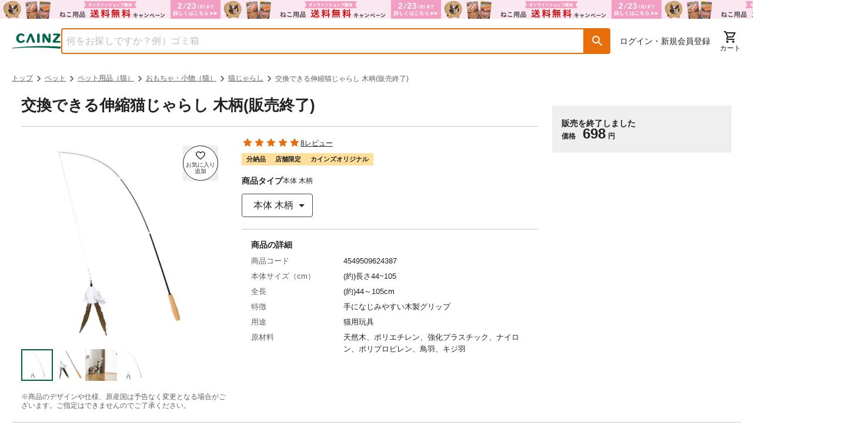

--- FILE ---
content_type: text/html; charset=utf-8
request_url: https://www.cainz.com/g/4549509624387.html
body_size: 68984
content:
<!DOCTYPE html><html lang="ja"><head><meta charSet="utf-8"/><meta name="viewport" content="width=device-width, initial-scale=1"/><link rel="preload" as="image" href="/assets/icons/button-favorite-default.svg"/><link rel="preload" as="image" href="https://imgix.cainz.com/4549509624387/product/4549509624387_01.jpg?fm=webp&amp;w=713&amp;h=713&amp;fit=fill&amp;fill=solid&amp;fill-color=white&amp;auto=compress" fetchPriority="high"/><link rel="preload" as="image" href="https://imgix.cainz.com/4549509624387/product/4549509624387_02.jpg?fm=webp&amp;w=713&amp;h=713&amp;fit=fill&amp;fill=solid&amp;fill-color=white&amp;auto=compress" fetchPriority="high"/><link rel="preload" as="image" href="https://imgix.cainz.com/4549509624387/product/4549509624387_03.jpg?fm=webp&amp;w=713&amp;h=713&amp;fit=fill&amp;fill=solid&amp;fill-color=white&amp;auto=compress" fetchPriority="high"/><link rel="preload" as="image" href="https://imgix.cainz.com/4549509624387/product/4549509624387_20.jpg?fm=webp&amp;w=713&amp;h=713&amp;fit=fill&amp;fill=solid&amp;fill-color=white&amp;auto=compress" fetchPriority="high"/><link rel="preload" as="image" href="https://imgix.cainz.com/4549509624387/product/4549509624387_01.jpg?fm=webp&amp;w=58&amp;h=58&amp;fit=fill&amp;fill=solid&amp;fill-color=white&amp;auto=compress"/><link rel="preload" as="image" href="https://imgix.cainz.com/4549509624387/product/4549509624387_02.jpg?fm=webp&amp;w=58&amp;h=58&amp;fit=fill&amp;fill=solid&amp;fill-color=white&amp;auto=compress"/><link rel="preload" as="image" href="https://imgix.cainz.com/4549509624387/product/4549509624387_03.jpg?fm=webp&amp;w=58&amp;h=58&amp;fit=fill&amp;fill=solid&amp;fill-color=white&amp;auto=compress"/><link rel="preload" as="image" href="https://imgix.cainz.com/4549509624387/product/4549509624387_20.jpg?fm=webp&amp;w=58&amp;h=58&amp;fit=fill&amp;fill=solid&amp;fill-color=white&amp;auto=compress"/><link rel="stylesheet" href="/_next/static/css/f18d8a285f306e63.css" data-precedence="next"/><link rel="stylesheet" href="/_next/static/css/20720a659c31249d.css" data-precedence="next"/><link rel="stylesheet" href="/_next/static/css/ee1075edd222b659.css" data-precedence="next"/><link rel="stylesheet" href="/_next/static/css/30ed0e4cd604b851.css" data-precedence="next"/><link rel="stylesheet" href="/_next/static/css/35edc4ccc8f8ac8e.css" data-precedence="next"/><link rel="stylesheet" href="/_next/static/css/e881faef202b2e14.css" data-precedence="next"/><link rel="preload" as="script" fetchPriority="low" href="/_next/static/chunks/webpack-9a5d3d27583285ed.js"/><script src="/_next/static/chunks/4bd1b696-182b6b13bdad92e3.js" async=""></script><script src="/_next/static/chunks/1255-3b5f98eaa539237b.js" async=""></script><script src="/_next/static/chunks/main-app-f3336e172256d2ab.js" async=""></script><script src="/_next/static/chunks/ae6eea6a-34d204a268206e86.js" async=""></script><script src="/_next/static/chunks/1144-93472bb6fd847d02.js" async=""></script><script src="/_next/static/chunks/2390-a5098a345a9325f5.js" async=""></script><script src="/_next/static/chunks/8214-e0919965aa0c4fd2.js" async=""></script><script src="/_next/static/chunks/9109-5d348b136b0d57a9.js" async=""></script><script src="/_next/static/chunks/3135-7275fa575916eea9.js" async=""></script><script src="/_next/static/chunks/3819-e270e18efeaad671.js" async=""></script><script src="/_next/static/chunks/1903-4a94a569050f0651.js" async=""></script><script src="/_next/static/chunks/app/layout-44ffcee4e435fed8.js" async=""></script><script src="/_next/static/chunks/2619-04bc32f026a0d946.js" async=""></script><script src="/_next/static/chunks/5069-eff9fb50c7dd8936.js" async=""></script><script src="/_next/static/chunks/app/error-464dc16d95a38110.js" async=""></script><script src="/_next/static/chunks/5458-dfa2ff23d7482d43.js" async=""></script><script src="/_next/static/chunks/9600-2eb8711f923fbfc2.js" async=""></script><script src="/_next/static/chunks/458-2772436afaa2da58.js" async=""></script><script src="/_next/static/chunks/5635-b5b1bb599f566793.js" async=""></script><script src="/_next/static/chunks/5661-19360dad0017b22b.js" async=""></script><script src="/_next/static/chunks/4630-62ade820680dc743.js" async=""></script><script src="/_next/static/chunks/9225-07ea7150eb47ae25.js" async=""></script><script src="/_next/static/chunks/8418-ad47edf73da580ed.js" async=""></script><script src="/_next/static/chunks/1816-5a2ebce922a76215.js" async=""></script><script src="/_next/static/chunks/5501-b67c28edef355ac5.js" async=""></script><script src="/_next/static/chunks/2761-ce075735fc0ec221.js" async=""></script><script src="/_next/static/chunks/8667-bd8fa7c686cd0aec.js" async=""></script><script src="/_next/static/chunks/9537-a9ad3a27cae677a1.js" async=""></script><script src="/_next/static/chunks/858-e7e8d4344dbafc3e.js" async=""></script><script src="/_next/static/chunks/1451-2d3e005a73cec833.js" async=""></script><script src="/_next/static/chunks/942-024695643807cde3.js" async=""></script><script src="/_next/static/chunks/4965-6f07eb19a882048b.js" async=""></script><script src="/_next/static/chunks/5858-1a4940c44dfa2380.js" async=""></script><script src="/_next/static/chunks/976-b639330228496305.js" async=""></script><script src="/_next/static/chunks/app/(general)/g/%5Bid%5D/page-28a1610ffce414a8.js" async=""></script><script src="/_next/static/chunks/6600-3c5cc0707f1540a7.js" async=""></script><script src="/_next/static/chunks/80-d3cd280d3bb3d64d.js" async=""></script><script src="/_next/static/chunks/8070-540c65d11c7d15bd.js" async=""></script><script src="/_next/static/chunks/9149-ae585249c21df626.js" async=""></script><script src="/_next/static/chunks/app/(top)/layout-e01cfc78563c097a.js" async=""></script><link rel="preload" href="https://www.googletagmanager.com/gtm.js?id=GTM-WXRZKVSQ" as="script"/><link rel="dns-prefetch" href="https://fonts.googleapis.com"/><link rel="dns-prefetch" href="https://www.googletagmanager.com"/><link rel="dns-prefetch" href="https://www.google-analytics.com"/><link rel="preconnect" href="https://fonts.googleapis.com"/><link rel="preconnect" href="https://fonts.gstatic.com" crossorigin=""/><link rel="icon" type="image/x-icon" href="https://img.cainz.com/cainz_assets/cainz/icon/favicon.ico" sizes="48x48"/><link rel="apple-touch-icon" href="https://img.cainz.com/cainz_assets/cainz/icon/apple-touch-icon.png" sizes="180x180"/><title>交換できる伸縮猫じゃらし 木柄(販売終了) | ペット用品（猫） 通販 | ホームセンターのカインズ</title><meta name="description" content="交換できる伸縮猫じゃらし 木柄(販売終了)をお探しなら、ホームセンターのカインズ公式通販サイト。くらしに役⽴つオリジナル商品・お買得品を豊富に品揃え。5000円(税込)以上で送料無料。店舗在庫の確認、取り置きもできます。"/><link rel="canonical" href="https://www.cainz.com/g/4549509624387.html"/><meta property="og:title" content="【カインズ】交換できる伸縮猫じゃらし 木柄(販売終了)"/><meta property="og:description" content="交換できる伸縮猫じゃらし 木柄(販売終了)をお探しなら、ホームセンターのカインズ公式通販サイト。くらしに役⽴つオリジナル商品・お買得品を豊富に品揃え。5000円(税込)以上で送料無料。店舗在庫の確認、取り置きもできます。"/><meta property="og:url" content="https://www.cainz.com/g/4549509624387.html"/><meta property="og:image" content="https://imgix.cainz.com/4549509624387/product/4549509624387_01.jpg"/><meta property="og:type" content="website"/><meta name="twitter:card" content="summary_large_image"/><meta name="twitter:title" content="【カインズ】交換できる伸縮猫じゃらし 木柄(販売終了)"/><meta name="twitter:description" content="交換できる伸縮猫じゃらし 木柄(販売終了)をお探しなら、ホームセンターのカインズ公式通販サイト。くらしに役⽴つオリジナル商品・お買得品を豊富に品揃え。5000円(税込)以上で送料無料。店舗在庫の確認、取り置きもできます。"/><meta name="twitter:image" content="https://imgix.cainz.com/4549509624387/product/4549509624387_01.jpg"/><noscript><link rel="stylesheet" href="https://fonts.googleapis.com/css2?family=Material+Icons+Round&amp;display=swap"/></noscript><script src="/_next/static/chunks/polyfills-42372ed130431b0a.js" noModule=""></script><style data-emotion="mui-global 1prfaxn">@-webkit-keyframes mui-auto-fill{from{display:block;}}@keyframes mui-auto-fill{from{display:block;}}@-webkit-keyframes mui-auto-fill-cancel{from{display:block;}}@keyframes mui-auto-fill-cancel{from{display:block;}}</style><style data-emotion="mui 1hdoajr 1x6m07j 1hny3h3 1cigsj3 qwdxx6 iuka1o 1d6egxi vo8bm7 1o3l9i0 vh810p h2v8xi 5v2ak0 w4cd9x 1l6e05h 1eqh359 q7mezt 1ccmdy8 14yoxd 17k5xor 14eqem3 10shn15 1pk1fka mp9f0v 147e5lo 1g8ch8 1l3b12y 1xdhyk6 13wylk3">.mui-1hdoajr.Mui-focused .MuiAutocomplete-clearIndicator{visibility:visible;}@media (pointer: fine){.mui-1hdoajr:hover .MuiAutocomplete-clearIndicator{visibility:visible;}}.mui-1hdoajr .MuiAutocomplete-tag{margin:3px;max-width:calc(100% - 6px);}.MuiAutocomplete-hasPopupIcon.mui-1hdoajr .MuiAutocomplete-inputRoot,.MuiAutocomplete-hasClearIcon.mui-1hdoajr .MuiAutocomplete-inputRoot{padding-right:30px;}.MuiAutocomplete-hasPopupIcon.MuiAutocomplete-hasClearIcon.mui-1hdoajr .MuiAutocomplete-inputRoot{padding-right:56px;}.mui-1hdoajr .MuiAutocomplete-inputRoot .MuiAutocomplete-input{width:0;min-width:30px;}.mui-1hdoajr .MuiInput-root{padding-bottom:1px;}.mui-1hdoajr .MuiInput-root .MuiInput-input{padding:4px 4px 4px 0px;}.mui-1hdoajr .MuiInput-root.MuiInputBase-sizeSmall .MuiInput-input{padding:2px 4px 3px 0;}.mui-1hdoajr .MuiOutlinedInput-root{padding:9px;}.MuiAutocomplete-hasPopupIcon.mui-1hdoajr .MuiOutlinedInput-root,.MuiAutocomplete-hasClearIcon.mui-1hdoajr .MuiOutlinedInput-root{padding-right:39px;}.MuiAutocomplete-hasPopupIcon.MuiAutocomplete-hasClearIcon.mui-1hdoajr .MuiOutlinedInput-root{padding-right:65px;}.mui-1hdoajr .MuiOutlinedInput-root .MuiAutocomplete-input{padding:7.5px 4px 7.5px 5px;}.mui-1hdoajr .MuiOutlinedInput-root .MuiAutocomplete-endAdornment{right:9px;}.mui-1hdoajr .MuiOutlinedInput-root.MuiInputBase-sizeSmall{padding-top:6px;padding-bottom:6px;padding-left:6px;}.mui-1hdoajr .MuiOutlinedInput-root.MuiInputBase-sizeSmall .MuiAutocomplete-input{padding:2.5px 4px 2.5px 8px;}.mui-1hdoajr .MuiFilledInput-root{padding-top:19px;padding-left:8px;}.MuiAutocomplete-hasPopupIcon.mui-1hdoajr .MuiFilledInput-root,.MuiAutocomplete-hasClearIcon.mui-1hdoajr .MuiFilledInput-root{padding-right:39px;}.MuiAutocomplete-hasPopupIcon.MuiAutocomplete-hasClearIcon.mui-1hdoajr .MuiFilledInput-root{padding-right:65px;}.mui-1hdoajr .MuiFilledInput-root .MuiFilledInput-input{padding:7px 4px;}.mui-1hdoajr .MuiFilledInput-root .MuiAutocomplete-endAdornment{right:9px;}.mui-1hdoajr .MuiFilledInput-root.MuiInputBase-sizeSmall{padding-bottom:1px;}.mui-1hdoajr .MuiFilledInput-root.MuiInputBase-sizeSmall .MuiFilledInput-input{padding:2.5px 4px;}.mui-1hdoajr .MuiInputBase-hiddenLabel{padding-top:8px;}.mui-1hdoajr .MuiFilledInput-root.MuiInputBase-hiddenLabel{padding-top:0;padding-bottom:0;}.mui-1hdoajr .MuiFilledInput-root.MuiInputBase-hiddenLabel .MuiAutocomplete-input{padding-top:16px;padding-bottom:17px;}.mui-1hdoajr .MuiFilledInput-root.MuiInputBase-hiddenLabel.MuiInputBase-sizeSmall .MuiAutocomplete-input{padding-top:8px;padding-bottom:9px;}.mui-1hdoajr .MuiAutocomplete-input{-webkit-box-flex:1;-webkit-flex-grow:1;-ms-flex-positive:1;flex-grow:1;text-overflow:ellipsis;opacity:0;}.mui-1hdoajr .MuiAutocomplete-input{opacity:1;}.mui-1x6m07j .MuiInputBase-root{height:100%;box-sizing:border-box;background-color:#fff;outline:none;}.mui-1x6m07j .MuiOutlinedInput-root fieldset{border:solid 2px #e86e0c;top:0;}.mui-1x6m07j .MuiOutlinedInput-root fieldset legend{display:none;}.mui-1x6m07j .MuiOutlinedInput-root:hover fieldset{border-color:#e86e0c;}.mui-1x6m07j .MuiOutlinedInput-root.Mui-focused fieldset{border-color:#e86e0c;border-bottom-left-radius:4px;}.mui-1x6m07j .MuiOutlinedInput-root input{color:#5e5e5e;}.mui-1hny3h3{display:-webkit-inline-box;display:-webkit-inline-flex;display:-ms-inline-flexbox;display:inline-flex;-webkit-flex-direction:column;-ms-flex-direction:column;flex-direction:column;position:relative;min-width:0;padding:0;margin:0;border:0;vertical-align:top;width:100%;}.mui-1hny3h3 .MuiInputBase-root{height:100%;box-sizing:border-box;background-color:#fff;outline:none;}.mui-1hny3h3 .MuiOutlinedInput-root fieldset{border:solid 2px #e86e0c;top:0;}.mui-1hny3h3 .MuiOutlinedInput-root fieldset legend{display:none;}.mui-1hny3h3 .MuiOutlinedInput-root:hover fieldset{border-color:#e86e0c;}.mui-1hny3h3 .MuiOutlinedInput-root.Mui-focused fieldset{border-color:#e86e0c;border-bottom-left-radius:4px;}.mui-1hny3h3 .MuiOutlinedInput-root input{color:#5e5e5e;}.mui-1cigsj3{font-family:"Roboto","Helvetica","Arial",sans-serif;font-weight:400;font-size:1rem;line-height:1.4375em;letter-spacing:0.00938em;color:rgba(0, 0, 0, 0.87);box-sizing:border-box;position:relative;cursor:text;display:-webkit-inline-box;display:-webkit-inline-flex;display:-ms-inline-flexbox;display:inline-flex;-webkit-align-items:center;-webkit-box-align:center;-ms-flex-align:center;align-items:center;width:100%;position:relative;border-radius:4px;padding-right:14px;border-radius:4px 0 0 4px;}.mui-1cigsj3.Mui-disabled{color:rgba(0, 0, 0, 0.38);cursor:default;}.mui-1cigsj3:hover .MuiOutlinedInput-notchedOutline{border-color:rgba(0, 0, 0, 0.87);}@media (hover: none){.mui-1cigsj3:hover .MuiOutlinedInput-notchedOutline{border-color:rgba(0, 0, 0, 0.23);}}.mui-1cigsj3.Mui-focused .MuiOutlinedInput-notchedOutline{border-width:2px;}.mui-1cigsj3.Mui-focused .MuiOutlinedInput-notchedOutline{border-color:#1976d2;}.mui-1cigsj3.Mui-error .MuiOutlinedInput-notchedOutline{border-color:#d32f2f;}.mui-1cigsj3.Mui-disabled .MuiOutlinedInput-notchedOutline{border-color:rgba(0, 0, 0, 0.26);}.mui-qwdxx6{font:inherit;letter-spacing:inherit;color:currentColor;padding:4px 0 5px;border:0;box-sizing:content-box;background:none;height:1.4375em;margin:0;-webkit-tap-highlight-color:transparent;display:block;min-width:0;width:100%;-webkit-animation-name:mui-auto-fill-cancel;animation-name:mui-auto-fill-cancel;-webkit-animation-duration:10ms;animation-duration:10ms;padding:16.5px 14px;padding-right:0;}.mui-qwdxx6::-webkit-input-placeholder{color:currentColor;opacity:0.42;-webkit-transition:opacity 200ms cubic-bezier(0.4, 0, 0.2, 1) 0ms;transition:opacity 200ms cubic-bezier(0.4, 0, 0.2, 1) 0ms;}.mui-qwdxx6::-moz-placeholder{color:currentColor;opacity:0.42;-webkit-transition:opacity 200ms cubic-bezier(0.4, 0, 0.2, 1) 0ms;transition:opacity 200ms cubic-bezier(0.4, 0, 0.2, 1) 0ms;}.mui-qwdxx6::-ms-input-placeholder{color:currentColor;opacity:0.42;-webkit-transition:opacity 200ms cubic-bezier(0.4, 0, 0.2, 1) 0ms;transition:opacity 200ms cubic-bezier(0.4, 0, 0.2, 1) 0ms;}.mui-qwdxx6:focus{outline:0;}.mui-qwdxx6:invalid{box-shadow:none;}.mui-qwdxx6::-webkit-search-decoration{-webkit-appearance:none;}label[data-shrink=false]+.MuiInputBase-formControl .mui-qwdxx6::-webkit-input-placeholder{opacity:0!important;}label[data-shrink=false]+.MuiInputBase-formControl .mui-qwdxx6::-moz-placeholder{opacity:0!important;}label[data-shrink=false]+.MuiInputBase-formControl .mui-qwdxx6::-ms-input-placeholder{opacity:0!important;}label[data-shrink=false]+.MuiInputBase-formControl .mui-qwdxx6:focus::-webkit-input-placeholder{opacity:0.42;}label[data-shrink=false]+.MuiInputBase-formControl .mui-qwdxx6:focus::-moz-placeholder{opacity:0.42;}label[data-shrink=false]+.MuiInputBase-formControl .mui-qwdxx6:focus::-ms-input-placeholder{opacity:0.42;}.mui-qwdxx6.Mui-disabled{opacity:1;-webkit-text-fill-color:rgba(0, 0, 0, 0.38);}.mui-qwdxx6:-webkit-autofill{-webkit-animation-duration:5000s;animation-duration:5000s;-webkit-animation-name:mui-auto-fill;animation-name:mui-auto-fill;}.mui-qwdxx6:-webkit-autofill{border-radius:inherit;}.mui-iuka1o{position:absolute;right:0;top:50%;-webkit-transform:translate(0, -50%);-moz-transform:translate(0, -50%);-ms-transform:translate(0, -50%);transform:translate(0, -50%);}.mui-1d6egxi{margin-right:-2px;padding:4px;visibility:hidden;}.mui-vo8bm7{text-align:center;-webkit-flex:0 0 auto;-ms-flex:0 0 auto;flex:0 0 auto;font-size:1.5rem;padding:8px;border-radius:50%;color:rgba(0, 0, 0, 0.54);-webkit-transition:background-color 150ms cubic-bezier(0.4, 0, 0.2, 1) 0ms;transition:background-color 150ms cubic-bezier(0.4, 0, 0.2, 1) 0ms;--IconButton-hoverBg:rgba(0, 0, 0, 0.04);margin-right:-2px;padding:4px;visibility:hidden;}.mui-vo8bm7:hover{background-color:var(--IconButton-hoverBg);}@media (hover: none){.mui-vo8bm7:hover{background-color:transparent;}}.mui-vo8bm7.Mui-disabled{background-color:transparent;color:rgba(0, 0, 0, 0.26);}.mui-vo8bm7.MuiIconButton-loading{color:transparent;}.mui-1o3l9i0{display:-webkit-inline-box;display:-webkit-inline-flex;display:-ms-inline-flexbox;display:inline-flex;-webkit-align-items:center;-webkit-box-align:center;-ms-flex-align:center;align-items:center;-webkit-box-pack:center;-ms-flex-pack:center;-webkit-justify-content:center;justify-content:center;position:relative;box-sizing:border-box;-webkit-tap-highlight-color:transparent;background-color:transparent;outline:0;border:0;margin:0;border-radius:0;padding:0;cursor:pointer;-webkit-user-select:none;-moz-user-select:none;-ms-user-select:none;user-select:none;vertical-align:middle;-moz-appearance:none;-webkit-appearance:none;-webkit-text-decoration:none;text-decoration:none;color:inherit;text-align:center;-webkit-flex:0 0 auto;-ms-flex:0 0 auto;flex:0 0 auto;font-size:1.5rem;padding:8px;border-radius:50%;color:rgba(0, 0, 0, 0.54);-webkit-transition:background-color 150ms cubic-bezier(0.4, 0, 0.2, 1) 0ms;transition:background-color 150ms cubic-bezier(0.4, 0, 0.2, 1) 0ms;--IconButton-hoverBg:rgba(0, 0, 0, 0.04);margin-right:-2px;padding:4px;visibility:hidden;}.mui-1o3l9i0::-moz-focus-inner{border-style:none;}.mui-1o3l9i0.Mui-disabled{pointer-events:none;cursor:default;}@media print{.mui-1o3l9i0{-webkit-print-color-adjust:exact;color-adjust:exact;}}.mui-1o3l9i0:hover{background-color:var(--IconButton-hoverBg);}@media (hover: none){.mui-1o3l9i0:hover{background-color:transparent;}}.mui-1o3l9i0.Mui-disabled{background-color:transparent;color:rgba(0, 0, 0, 0.26);}.mui-1o3l9i0.MuiIconButton-loading{color:transparent;}.mui-vh810p{-webkit-user-select:none;-moz-user-select:none;-ms-user-select:none;user-select:none;width:1em;height:1em;display:inline-block;-webkit-flex-shrink:0;-ms-flex-negative:0;flex-shrink:0;-webkit-transition:fill 200ms cubic-bezier(0.4, 0, 0.2, 1) 0ms;transition:fill 200ms cubic-bezier(0.4, 0, 0.2, 1) 0ms;fill:currentColor;font-size:1.25rem;}.mui-h2v8xi{border-color:rgba(0, 0, 0, 0.23);}.mui-5v2ak0{text-align:left;position:absolute;bottom:0;right:0;top:-5px;left:0;margin:0;padding:0 8px;pointer-events:none;border-radius:inherit;border-style:solid;border-width:1px;overflow:hidden;min-width:0%;border-color:rgba(0, 0, 0, 0.23);}.mui-w4cd9x{float:unset;width:auto;overflow:hidden;padding:0;line-height:11px;-webkit-transition:width 150ms cubic-bezier(0.0, 0, 0.2, 1) 0ms;transition:width 150ms cubic-bezier(0.0, 0, 0.2, 1) 0ms;}.mui-1l6e05h{-webkit-user-select:none;-moz-user-select:none;-ms-user-select:none;user-select:none;width:1em;height:1em;display:inline-block;-webkit-flex-shrink:0;-ms-flex-negative:0;flex-shrink:0;-webkit-transition:fill 200ms cubic-bezier(0.4, 0, 0.2, 1) 0ms;transition:fill 200ms cubic-bezier(0.4, 0, 0.2, 1) 0ms;fill:currentColor;font-size:inherit;}.mui-1eqh359{position:relative;display:-webkit-inline-box;display:-webkit-inline-flex;display:-ms-inline-flexbox;display:inline-flex;vertical-align:middle;-webkit-flex-shrink:0;-ms-flex-negative:0;flex-shrink:0;}.mui-1eqh359 .MuiBadge-badge{background-color:#b81a35;color:#fff;font-size:11px;font-weight:700;padding:2px;right:6px;}.mui-q7mezt{-webkit-user-select:none;-moz-user-select:none;-ms-user-select:none;user-select:none;width:1em;height:1em;display:inline-block;-webkit-flex-shrink:0;-ms-flex-negative:0;flex-shrink:0;-webkit-transition:fill 200ms cubic-bezier(0.4, 0, 0.2, 1) 0ms;transition:fill 200ms cubic-bezier(0.4, 0, 0.2, 1) 0ms;fill:currentColor;font-size:1.5rem;}.mui-1ccmdy8{display:-webkit-box;display:-webkit-flex;display:-ms-flexbox;display:flex;-webkit-flex-direction:row;-ms-flex-direction:row;flex-direction:row;-webkit-box-flex-wrap:wrap;-webkit-flex-wrap:wrap;-ms-flex-wrap:wrap;flex-wrap:wrap;-webkit-box-pack:center;-ms-flex-pack:center;-webkit-justify-content:center;justify-content:center;-webkit-align-content:center;-ms-flex-line-pack:center;align-content:center;-webkit-align-items:center;-webkit-box-align:center;-ms-flex-align:center;align-items:center;position:absolute;box-sizing:border-box;font-family:"Roboto","Helvetica","Arial",sans-serif;font-weight:500;font-size:0.75rem;min-width:20px;line-height:1;padding:0 6px;height:20px;border-radius:10px;z-index:1;-webkit-transition:-webkit-transform 225ms cubic-bezier(0.4, 0, 0.2, 1) 0ms;transition:transform 225ms cubic-bezier(0.4, 0, 0.2, 1) 0ms;top:0;right:0;-webkit-transform:scale(1) translate(50%, -50%);-moz-transform:scale(1) translate(50%, -50%);-ms-transform:scale(1) translate(50%, -50%);transform:scale(1) translate(50%, -50%);transform-origin:100% 0%;-webkit-transition:-webkit-transform 195ms cubic-bezier(0.4, 0, 0.2, 1) 0ms;transition:transform 195ms cubic-bezier(0.4, 0, 0.2, 1) 0ms;}.mui-1ccmdy8.MuiBadge-invisible{-webkit-transform:scale(0) translate(50%, -50%);-moz-transform:scale(0) translate(50%, -50%);-ms-transform:scale(0) translate(50%, -50%);transform:scale(0) translate(50%, -50%);}.mui-14yoxd{z-index:1200;}.mui-17k5xor{display:-webkit-inline-box;display:-webkit-inline-flex;display:-ms-inline-flexbox;display:inline-flex;-webkit-flex-direction:column;-ms-flex-direction:column;flex-direction:column;position:relative;min-width:0;padding:0;margin:0;border:0;vertical-align:top;width:100%;width:100%;height:100%;}.mui-14eqem3{cursor:pointer;color:#222;font-size:1.0rem;height:100%;background:#fff;}.mui-14eqem3 .MuiOutlinedInput-notchedOutline{border-color:#474747!important;border-width:1px;}.mui-14eqem3 .MuiOutlinedInput-notchedOutline legend{max-width:100%;}.mui-14eqem3 .MuiSelect-icon{color:#222;}.mui-14eqem3.mui-14eqem3 .MuiSelect-select{padding-top:16px;padding-bottom:16px;padding-left:20px;white-space:normal;}.mui-10shn15{font-family:"Roboto","Helvetica","Arial",sans-serif;font-weight:400;font-size:1rem;line-height:1.4375em;letter-spacing:0.00938em;color:rgba(0, 0, 0, 0.87);box-sizing:border-box;position:relative;cursor:text;display:-webkit-inline-box;display:-webkit-inline-flex;display:-ms-inline-flexbox;display:inline-flex;-webkit-align-items:center;-webkit-box-align:center;-ms-flex-align:center;align-items:center;position:relative;border-radius:4px;cursor:pointer;color:#222;font-size:1.0rem;height:100%;background:#fff;}.mui-10shn15.Mui-disabled{color:rgba(0, 0, 0, 0.38);cursor:default;}.mui-10shn15:hover .MuiOutlinedInput-notchedOutline{border-color:rgba(0, 0, 0, 0.87);}@media (hover: none){.mui-10shn15:hover .MuiOutlinedInput-notchedOutline{border-color:rgba(0, 0, 0, 0.23);}}.mui-10shn15.Mui-focused .MuiOutlinedInput-notchedOutline{border-width:2px;}.mui-10shn15.Mui-focused .MuiOutlinedInput-notchedOutline{border-color:#1976d2;}.mui-10shn15.Mui-error .MuiOutlinedInput-notchedOutline{border-color:#d32f2f;}.mui-10shn15.Mui-disabled .MuiOutlinedInput-notchedOutline{border-color:rgba(0, 0, 0, 0.26);}.mui-10shn15 .MuiOutlinedInput-notchedOutline{border-color:#474747!important;border-width:1px;}.mui-10shn15 .MuiOutlinedInput-notchedOutline legend{max-width:100%;}.mui-10shn15 .MuiSelect-icon{color:#222;}.mui-10shn15.mui-10shn15 .MuiSelect-select{padding-top:16px;padding-bottom:16px;padding-left:20px;white-space:normal;}.mui-1pk1fka{font:inherit;letter-spacing:inherit;color:currentColor;padding:4px 0 5px;border:0;box-sizing:content-box;background:none;height:1.4375em;margin:0;-webkit-tap-highlight-color:transparent;display:block;min-width:0;width:100%;-webkit-animation-name:mui-auto-fill-cancel;animation-name:mui-auto-fill-cancel;-webkit-animation-duration:10ms;animation-duration:10ms;padding:16.5px 14px;}.mui-1pk1fka::-webkit-input-placeholder{color:currentColor;opacity:0.42;-webkit-transition:opacity 200ms cubic-bezier(0.4, 0, 0.2, 1) 0ms;transition:opacity 200ms cubic-bezier(0.4, 0, 0.2, 1) 0ms;}.mui-1pk1fka::-moz-placeholder{color:currentColor;opacity:0.42;-webkit-transition:opacity 200ms cubic-bezier(0.4, 0, 0.2, 1) 0ms;transition:opacity 200ms cubic-bezier(0.4, 0, 0.2, 1) 0ms;}.mui-1pk1fka::-ms-input-placeholder{color:currentColor;opacity:0.42;-webkit-transition:opacity 200ms cubic-bezier(0.4, 0, 0.2, 1) 0ms;transition:opacity 200ms cubic-bezier(0.4, 0, 0.2, 1) 0ms;}.mui-1pk1fka:focus{outline:0;}.mui-1pk1fka:invalid{box-shadow:none;}.mui-1pk1fka::-webkit-search-decoration{-webkit-appearance:none;}label[data-shrink=false]+.MuiInputBase-formControl .mui-1pk1fka::-webkit-input-placeholder{opacity:0!important;}label[data-shrink=false]+.MuiInputBase-formControl .mui-1pk1fka::-moz-placeholder{opacity:0!important;}label[data-shrink=false]+.MuiInputBase-formControl .mui-1pk1fka::-ms-input-placeholder{opacity:0!important;}label[data-shrink=false]+.MuiInputBase-formControl .mui-1pk1fka:focus::-webkit-input-placeholder{opacity:0.42;}label[data-shrink=false]+.MuiInputBase-formControl .mui-1pk1fka:focus::-moz-placeholder{opacity:0.42;}label[data-shrink=false]+.MuiInputBase-formControl .mui-1pk1fka:focus::-ms-input-placeholder{opacity:0.42;}.mui-1pk1fka.Mui-disabled{opacity:1;-webkit-text-fill-color:rgba(0, 0, 0, 0.38);}.mui-1pk1fka:-webkit-autofill{-webkit-animation-duration:5000s;animation-duration:5000s;-webkit-animation-name:mui-auto-fill;animation-name:mui-auto-fill;}.mui-1pk1fka:-webkit-autofill{border-radius:inherit;}.mui-mp9f0v{-moz-appearance:none;-webkit-appearance:none;-webkit-user-select:none;-moz-user-select:none;-ms-user-select:none;user-select:none;border-radius:0;cursor:pointer;border-radius:4px;font:inherit;letter-spacing:inherit;color:currentColor;padding:4px 0 5px;border:0;box-sizing:content-box;background:none;height:1.4375em;margin:0;-webkit-tap-highlight-color:transparent;display:block;min-width:0;width:100%;-webkit-animation-name:mui-auto-fill-cancel;animation-name:mui-auto-fill-cancel;-webkit-animation-duration:10ms;animation-duration:10ms;padding:16.5px 14px;}.mui-mp9f0v:focus{border-radius:0;}.mui-mp9f0v.Mui-disabled{cursor:default;}.mui-mp9f0v[multiple]{height:auto;}.mui-mp9f0v:not([multiple]) option,.mui-mp9f0v:not([multiple]) optgroup{background-color:#fff;}.mui-mp9f0v:focus{border-radius:4px;}.mui-mp9f0v.mui-mp9f0v.mui-mp9f0v{padding-right:32px;}.mui-mp9f0v.MuiSelect-select{height:auto;min-height:1.4375em;text-overflow:ellipsis;white-space:nowrap;overflow:hidden;}.mui-mp9f0v::-webkit-input-placeholder{color:currentColor;opacity:0.42;-webkit-transition:opacity 200ms cubic-bezier(0.4, 0, 0.2, 1) 0ms;transition:opacity 200ms cubic-bezier(0.4, 0, 0.2, 1) 0ms;}.mui-mp9f0v::-moz-placeholder{color:currentColor;opacity:0.42;-webkit-transition:opacity 200ms cubic-bezier(0.4, 0, 0.2, 1) 0ms;transition:opacity 200ms cubic-bezier(0.4, 0, 0.2, 1) 0ms;}.mui-mp9f0v::-ms-input-placeholder{color:currentColor;opacity:0.42;-webkit-transition:opacity 200ms cubic-bezier(0.4, 0, 0.2, 1) 0ms;transition:opacity 200ms cubic-bezier(0.4, 0, 0.2, 1) 0ms;}.mui-mp9f0v:focus{outline:0;}.mui-mp9f0v:invalid{box-shadow:none;}.mui-mp9f0v::-webkit-search-decoration{-webkit-appearance:none;}label[data-shrink=false]+.MuiInputBase-formControl .mui-mp9f0v::-webkit-input-placeholder{opacity:0!important;}label[data-shrink=false]+.MuiInputBase-formControl .mui-mp9f0v::-moz-placeholder{opacity:0!important;}label[data-shrink=false]+.MuiInputBase-formControl .mui-mp9f0v::-ms-input-placeholder{opacity:0!important;}label[data-shrink=false]+.MuiInputBase-formControl .mui-mp9f0v:focus::-webkit-input-placeholder{opacity:0.42;}label[data-shrink=false]+.MuiInputBase-formControl .mui-mp9f0v:focus::-moz-placeholder{opacity:0.42;}label[data-shrink=false]+.MuiInputBase-formControl .mui-mp9f0v:focus::-ms-input-placeholder{opacity:0.42;}.mui-mp9f0v.Mui-disabled{opacity:1;-webkit-text-fill-color:rgba(0, 0, 0, 0.38);}.mui-mp9f0v:-webkit-autofill{-webkit-animation-duration:5000s;animation-duration:5000s;-webkit-animation-name:mui-auto-fill;animation-name:mui-auto-fill;}.mui-mp9f0v:-webkit-autofill{border-radius:inherit;}.mui-147e5lo{bottom:0;left:0;position:absolute;opacity:0;pointer-events:none;width:100%;box-sizing:border-box;}.mui-1g8ch8{position:absolute;right:0;top:calc(50% - .5em);pointer-events:none;color:rgba(0, 0, 0, 0.54);right:7px;}.mui-1g8ch8.Mui-disabled{color:rgba(0, 0, 0, 0.26);}.mui-1l3b12y{-webkit-user-select:none;-moz-user-select:none;-ms-user-select:none;user-select:none;width:1em;height:1em;display:inline-block;-webkit-flex-shrink:0;-ms-flex-negative:0;flex-shrink:0;-webkit-transition:fill 200ms cubic-bezier(0.4, 0, 0.2, 1) 0ms;transition:fill 200ms cubic-bezier(0.4, 0, 0.2, 1) 0ms;fill:currentColor;font-size:1.5rem;position:absolute;right:0;top:calc(50% - .5em);pointer-events:none;color:rgba(0, 0, 0, 0.54);right:7px;}.mui-1l3b12y.Mui-disabled{color:rgba(0, 0, 0, 0.26);}</style></head><body class="text-default relative"><div hidden=""><!--$--><!--/$--></div><script>(self.__next_s=self.__next_s||[]).push([0,{"children":"\n    (function() {\n      function loadMaterialIcons() {\n        // 既に読み込まれているかチェック\n        if (document.querySelector('link[href*=\"Material+Icons+Round\"]')) {\n          return;\n        }\n        \n        const link = document.createElement('link');\n        link.rel = 'stylesheet';\n        link.href = 'https://fonts.googleapis.com/css2?family=Material+Icons+Round&display=swap';\n        link.media = 'print';\n        link.onload = function() {\n          this.media = 'all';\n        };\n        document.head.appendChild(link);\n      }\n      \n      // requestIdleCallback を使用して空き時間に読み込み\n      if ('requestIdleCallback' in window) {\n        requestIdleCallback(loadMaterialIcons);\n      } else {\n        setTimeout(loadMaterialIcons, 100);\n      }\n    })();\n  ","id":"material-icons-loader"}])</script><a href="/contents/sale/ec_campaign_t30.html"><div title="オンラインショップ限定キャンペーン（ねこ用品）"><div class="md:hidden"><div style="background-image:url(https://images.microcms-assets.io/assets/dd61093efdf7447487bd23730b56ff5a/cde24377829f4f3a9e735e3e807cedc7/ec_campaign_t30_750x64_fbe7f0.png?fm=webp&amp;auto=compress);height:32px;background-color:#fbe7f0" class="bg-contain bg-no-repeat bg-center"></div></div><div class="max-md:hidden"><div style="background-image:url(https://images.microcms-assets.io/assets/dd61093efdf7447487bd23730b56ff5a/cde24377829f4f3a9e735e3e807cedc7/ec_campaign_t30_750x64_fbe7f0.png?fm=webp&amp;auto=compress);height:32px;background-color:#fbe7f0" class="bg-contain bg-repeat"></div></div></div></a><!--$--><!--/$--><!--$--><!--/$--><header class="mx-auto"><div class="max-md:hidden"><div class="mx-auto mx-spacing-sp md:mx-spacing-pc"><div class="flex justify-between mt-4 mb-3 gap-4"><div class="flex items-center gap-4 flex-1"><a class="md:shrink-0" href="/"><picture><source srcSet="https://img.cainz.com/cainz_assets/cainz/logo/cainz-logo.svg" media="(min-width: 768px)" width="90" height="28"/><img src="https://img.cainz.com/cainz_assets/cainz/logo/cainz-logo.svg" alt="ホームセンター通販のカインズ" width="84" height="26"/></picture></a><div class="absolute top-0 left-0 z-40 h-full w-full bg-transparency-default hidden"></div><div class="w-full"><div class="MuiAutocomplete-root MuiAutocomplete-hasClearIcon mui-1hdoajr"><div class="flex h-11 w-full"><div class="MuiFormControl-root MuiFormControl-fullWidth MuiTextField-root mui-1hny3h3" aria-label="商品を検索"><div class="MuiInputBase-root MuiOutlinedInput-root MuiInputBase-colorPrimary MuiInputBase-fullWidth MuiInputBase-formControl MuiInputBase-adornedEnd MuiAutocomplete-inputRoot mui-1cigsj3"><input aria-invalid="false" autoComplete="off" id="_R_2ilknmlb_" placeholder="何をお探しですか？例）ゴミ箱" type="text" style="height:100%;padding:0" class="MuiInputBase-input MuiOutlinedInput-input MuiInputBase-inputAdornedEnd MuiAutocomplete-input MuiAutocomplete-inputFocused mui-qwdxx6" aria-autocomplete="list" aria-expanded="false" autoCapitalize="none" spellCheck="false" role="combobox" value=""/><div class="MuiAutocomplete-endAdornment mui-iuka1o"><button class="MuiButtonBase-root MuiIconButton-root MuiIconButton-sizeMedium MuiAutocomplete-clearIndicator mui-1o3l9i0" tabindex="-1" type="button" aria-label="Clear" title="Clear"><svg class="MuiSvgIcon-root MuiSvgIcon-fontSizeSmall mui-vh810p" focusable="false" aria-hidden="true" viewBox="0 0 24 24" data-testid="CloseIcon"><path d="M19 6.41L17.59 5 12 10.59 6.41 5 5 6.41 10.59 12 5 17.59 6.41 19 12 13.41 17.59 19 19 17.59 13.41 12z"></path></svg></button></div><fieldset aria-hidden="true" class="MuiOutlinedInput-notchedOutline mui-5v2ak0"><legend class="mui-w4cd9x"><span class="notranslate" aria-hidden="true">​</span></legend></fieldset></div></div><button role="button" aria-label="検索ボタン" aria-labelledby="検索ボタン" class="h-11 text-24-bold leading-5 text-white p-2.5 bg-object-secondary-default rounded-r hover:bg-object-secondary-dark flex items-center justify-center" style="min-width:44px;height:44px"><svg class="MuiSvgIcon-root MuiSvgIcon-fontSizeInherit mui-1l6e05h" focusable="false" aria-hidden="true" viewBox="0 0 24 24" data-testid="SearchRoundedIcon"><path d="M15.5 14h-.79l-.28-.27c1.2-1.4 1.82-3.31 1.48-5.34-.47-2.78-2.79-5-5.59-5.34-4.23-.52-7.79 3.04-7.27 7.27.34 2.8 2.56 5.12 5.34 5.59 2.03.34 3.94-.28 5.34-1.48l.27.28v.79l4.25 4.25c.41.41 1.08.41 1.49 0s.41-1.08 0-1.49zm-6 0C7.01 14 5 11.99 5 9.5S7.01 5 9.5 5 14 7.01 14 9.5 11.99 14 9.5 14"></path></svg></button></div></div></div></div><div class="flex items-center gap-3"><nav aria-labelledby="ログイン・新規会員登録" class="mx-4 flex flex-auto items-center"><a class="hover:underline font-medium text-14" href="/signin/">ログイン・新規会員登録</a></nav><nav aria-labelledby="メニュー" class="flex gap-4 shrink-0"><span class="MuiBadge-root mui-1eqh359"><a class=" flex flex-col justify-center shrink-0 group" href="/cart/order/"><svg class="MuiSvgIcon-root MuiSvgIcon-fontSizeMedium mx-auto undefinedtransform group-hover:scale-105 mui-q7mezt" focusable="false" aria-hidden="true" viewBox="0 0 24 24" data-testid="ShoppingCartOutlinedIcon"><path d="M15.55 13c.75 0 1.41-.41 1.75-1.03l3.58-6.49c.37-.66-.11-1.48-.87-1.48H5.21l-.94-2H1v2h2l3.6 7.59-1.35 2.44C4.52 15.37 5.48 17 7 17h12v-2H7l1.1-2zM6.16 6h12.15l-2.76 5H8.53zM7 18c-1.1 0-1.99.9-1.99 2S5.9 22 7 22s2-.9 2-2-.9-2-2-2m10 0c-1.1 0-1.99.9-1.99 2s.89 2 1.99 2 2-.9 2-2-.9-2-2-2"></path></svg><span class="text-11 md:text-12 text-center font-medium transform group-hover:scale-105  ">カート</span></a><span class="MuiBadge-badge MuiBadge-standard MuiBadge-invisible MuiBadge-anchorOriginTopRight MuiBadge-anchorOriginTopRightRectangular MuiBadge-overlapRectangular mui-1ccmdy8"></span></span></nav></div></div></div></div><div class="md:hidden"><div class="mx-auto mx-spacing-sp md:mx-spacing-pc"><section class="flex justify-between mt-4 gap-3"><div class="flex items-center gap-3"><div><svg class="MuiSvgIcon-root MuiSvgIcon-fontSizeMedium text-primary mui-q7mezt" focusable="false" aria-hidden="true" viewBox="0 0 24 24" data-testid="MenuRoundedIcon"><path d="M4 18h16c.55 0 1-.45 1-1s-.45-1-1-1H4c-.55 0-1 .45-1 1s.45 1 1 1m0-5h16c.55 0 1-.45 1-1s-.45-1-1-1H4c-.55 0-1 .45-1 1s.45 1 1 1M3 7c0 .55.45 1 1 1h16c.55 0 1-.45 1-1s-.45-1-1-1H4c-.55 0-1 .45-1 1"></path></svg></div><a class="md:shrink-0" href="/"><picture><source srcSet="https://img.cainz.com/cainz_assets/cainz/logo/cainz-logo.svg" media="(min-width: 768px)" width="90" height="28"/><img src="https://img.cainz.com/cainz_assets/cainz/logo/cainz-logo.svg" alt="ホームセンター通販のカインズ" width="84" height="26"/></picture></a></div><div class="flex items-center gap-3 shrink-0"><nav aria-labelledby="ログイン・新規会員登録" class="mx-4 flex flex-auto items-center"><a class="hover:underline font-medium text-12 mx-auto" href="/signin/">ログイン・新規会員登録</a></nav><nav aria-labelledby="メニュー" class="flex gap-4 shrink-0"><span class="MuiBadge-root mui-1eqh359"><a class=" flex flex-col justify-center shrink-0 group" href="/cart/order/"><svg class="MuiSvgIcon-root MuiSvgIcon-fontSizeMedium mx-auto undefinedtransform group-hover:scale-105 mui-q7mezt" focusable="false" aria-hidden="true" viewBox="0 0 24 24" data-testid="ShoppingCartOutlinedIcon"><path d="M15.55 13c.75 0 1.41-.41 1.75-1.03l3.58-6.49c.37-.66-.11-1.48-.87-1.48H5.21l-.94-2H1v2h2l3.6 7.59-1.35 2.44C4.52 15.37 5.48 17 7 17h12v-2H7l1.1-2zM6.16 6h12.15l-2.76 5H8.53zM7 18c-1.1 0-1.99.9-1.99 2S5.9 22 7 22s2-.9 2-2-.9-2-2-2m10 0c-1.1 0-1.99.9-1.99 2s.89 2 1.99 2 2-.9 2-2-.9-2-2-2"></path></svg><span class="text-11 md:text-12 text-center font-medium transform group-hover:scale-105  ">カート</span></a><span class="MuiBadge-badge MuiBadge-standard MuiBadge-invisible MuiBadge-anchorOriginTopRight MuiBadge-anchorOriginTopRightRectangular MuiBadge-overlapRectangular mui-1ccmdy8"></span></span></nav></div></section><div class="my-2"><div class="flex h-11 w-full relative"><div class="flex items-center border-2 border-secondary border-r-0 rounded rounded-r-none bg-white flex-1 relative"><input type="search" aria-label="商品を検索" placeholder="何をお探しですか？例）ゴミ箱" class="caret-transparent flex-1 h-full text-16 px-3 focus:outline-none bg-transparent border-0 [&amp;::-webkit-search-cancel-button]:hidden [&amp;::-webkit-search-decoration]:hidden" readOnly="" enterKeyHint="search" inputMode="search" style="-webkit-appearance:none;background-color:transparent" value=""/></div><button role="button" aria-label="検索ボタン" aria-labelledby="検索ボタン" class="h-11 text-24-bold leading-5 text-white p-2.5 bg-object-secondary-default rounded-r hover:bg-object-secondary-dark flex items-center justify-center" style="min-width:44px;height:44px"><svg class="MuiSvgIcon-root MuiSvgIcon-fontSizeInherit mui-1l6e05h" focusable="false" aria-hidden="true" viewBox="0 0 24 24" data-testid="SearchRoundedIcon"><path d="M15.5 14h-.79l-.28-.27c1.2-1.4 1.82-3.31 1.48-5.34-.47-2.78-2.79-5-5.59-5.34-4.23-.52-7.79 3.04-7.27 7.27.34 2.8 2.56 5.12 5.34 5.59 2.03.34 3.94-.28 5.34-1.48l.27.28v.79l4.25 4.25c.41.41 1.08.41 1.49 0s.41-1.08 0-1.49zm-6 0C7.01 14 5 11.99 5 9.5S7.01 5 9.5 5 14 7.01 14 9.5 11.99 14 9.5 14"></path></svg></button></div><!--$--><!--/$--></div></div></div></header><main><script type="application/ld+json">{"@context":"https://schema.org","@type":"Product","name":"交換できる伸縮猫じゃらし 木柄(販売終了)","image":["https://imgix.cainz.com/4549509624387/product/4549509624387_01.jpg","https://imgix.cainz.com/4549509624387/product/4549509624387_02.jpg","https://imgix.cainz.com/4549509624387/product/4549509624387_03.jpg","https://imgix.cainz.com/4549509624387/product/4549509624387_20.jpg"],"description":"カインズオリジナル","sku":"4549509624387","brand":{"@type":"Brand","name":"カインズ","logo":"https://img.cainz.com/cainz_assets/cainz/logo/cainz-logo.svg"},"offers":{"@type":"Offer","priceCurrency":"JPY","price":0,"availability":"https://schema.org/OutOfStock","url":"https://www.cainz.com/g/4549509624387.html"}}</script><div class="md:mx-spacing-pc"><div class="max-md:hidden mt-8"><nav><ul class="flex flex-wrap items-center"><li class="text-xs md:text-description inline"><a class="underline hover:no-underline" href="/">トップ</a><svg class="MuiSvgIcon-root MuiSvgIcon-fontSizeSmall mui-vh810p" focusable="false" aria-hidden="true" viewBox="0 0 24 24" data-testid="KeyboardArrowRightIcon"><path d="M8.59 16.59 13.17 12 8.59 7.41 10 6l6 6-6 6z"></path></svg></li><li class="text-xs md:text-description inline"><a class="underline hover:no-underline" href="/search/?category=t30">ペット</a><svg class="MuiSvgIcon-root MuiSvgIcon-fontSizeSmall mui-vh810p" focusable="false" aria-hidden="true" viewBox="0 0 24 24" data-testid="KeyboardArrowRightIcon"><path d="M8.59 16.59 13.17 12 8.59 7.41 10 6l6 6-6 6z"></path></svg></li><li class="text-xs md:text-description inline"><a class="underline hover:no-underline" href="/search/?category=16">ペット用品（猫）</a><svg class="MuiSvgIcon-root MuiSvgIcon-fontSizeSmall mui-vh810p" focusable="false" aria-hidden="true" viewBox="0 0 24 24" data-testid="KeyboardArrowRightIcon"><path d="M8.59 16.59 13.17 12 8.59 7.41 10 6l6 6-6 6z"></path></svg></li><li class="text-xs md:text-description inline"><a class="underline hover:no-underline" href="/search/?category=1632">おもちゃ・小物（猫）</a><svg class="MuiSvgIcon-root MuiSvgIcon-fontSizeSmall mui-vh810p" focusable="false" aria-hidden="true" viewBox="0 0 24 24" data-testid="KeyboardArrowRightIcon"><path d="M8.59 16.59 13.17 12 8.59 7.41 10 6l6 6-6 6z"></path></svg></li><li class="text-xs md:text-description inline"><a class="underline hover:no-underline" href="/search/?category=163230">猫じゃらし</a><svg class="MuiSvgIcon-root MuiSvgIcon-fontSizeSmall mui-vh810p" focusable="false" aria-hidden="true" viewBox="0 0 24 24" data-testid="KeyboardArrowRightIcon"><path d="M8.59 16.59 13.17 12 8.59 7.41 10 6l6 6-6 6z"></path></svg></li><li class="text-xs  md:text-description inline"><span>交換できる伸縮猫じゃらし 木柄(販売終了)</span></li></ul></nav></div></div><div class="md:w-content md:mx-auto mt-4"><div class="md:grid md:grid-cols-[8fr_11fr_7fr] md:gap-x-6"><div class="pt-1 px-4 md:col-span-2 md:order-1 md:pt-0 md:pr-0"><h1 class="text-16-bold md:text-26-bold md:mx-0">交換できる伸縮猫じゃらし 木柄(販売終了)</h1><hr class="my-4 max-md:hidden border-base-default"/></div><div class="md:hidden flex flex-col"><div class="flex justify-end px-4 md:px-0 md:block"><div class="flex flex-row text-sm gap-2"><div><svg class="MuiSvgIcon-root MuiSvgIcon-fontSizeSmall text-object-secondary-default font-light mui-vh810p" focusable="false" aria-hidden="true" viewBox="0 0 24 24" data-testid="StarRoundedIcon"><path d="m12 17.27 4.15 2.51c.76.46 1.69-.22 1.49-1.08l-1.1-4.72 3.67-3.18c.67-.58.31-1.68-.57-1.75l-4.83-.41-1.89-4.46c-.34-.81-1.5-.81-1.84 0L9.19 8.63l-4.83.41c-.88.07-1.24 1.17-.57 1.75l3.67 3.18-1.1 4.72c-.2.86.73 1.54 1.49 1.08z"></path></svg><svg class="MuiSvgIcon-root MuiSvgIcon-fontSizeSmall text-object-secondary-default font-light mui-vh810p" focusable="false" aria-hidden="true" viewBox="0 0 24 24" data-testid="StarRoundedIcon"><path d="m12 17.27 4.15 2.51c.76.46 1.69-.22 1.49-1.08l-1.1-4.72 3.67-3.18c.67-.58.31-1.68-.57-1.75l-4.83-.41-1.89-4.46c-.34-.81-1.5-.81-1.84 0L9.19 8.63l-4.83.41c-.88.07-1.24 1.17-.57 1.75l3.67 3.18-1.1 4.72c-.2.86.73 1.54 1.49 1.08z"></path></svg><svg class="MuiSvgIcon-root MuiSvgIcon-fontSizeSmall text-object-secondary-default font-light mui-vh810p" focusable="false" aria-hidden="true" viewBox="0 0 24 24" data-testid="StarRoundedIcon"><path d="m12 17.27 4.15 2.51c.76.46 1.69-.22 1.49-1.08l-1.1-4.72 3.67-3.18c.67-.58.31-1.68-.57-1.75l-4.83-.41-1.89-4.46c-.34-.81-1.5-.81-1.84 0L9.19 8.63l-4.83.41c-.88.07-1.24 1.17-.57 1.75l3.67 3.18-1.1 4.72c-.2.86.73 1.54 1.49 1.08z"></path></svg><svg class="MuiSvgIcon-root MuiSvgIcon-fontSizeSmall text-object-secondary-default font-light mui-vh810p" focusable="false" aria-hidden="true" viewBox="0 0 24 24" data-testid="StarRoundedIcon"><path d="m12 17.27 4.15 2.51c.76.46 1.69-.22 1.49-1.08l-1.1-4.72 3.67-3.18c.67-.58.31-1.68-.57-1.75l-4.83-.41-1.89-4.46c-.34-.81-1.5-.81-1.84 0L9.19 8.63l-4.83.41c-.88.07-1.24 1.17-.57 1.75l3.67 3.18-1.1 4.72c-.2.86.73 1.54 1.49 1.08z"></path></svg><svg class="MuiSvgIcon-root MuiSvgIcon-fontSizeSmall text-object-secondary-default font-light mui-vh810p" focusable="false" aria-hidden="true" viewBox="0 0 24 24" data-testid="StarRoundedIcon"><path d="m12 17.27 4.15 2.51c.76.46 1.69-.22 1.49-1.08l-1.1-4.72 3.67-3.18c.67-.58.31-1.68-.57-1.75l-4.83-.41-1.89-4.46c-.34-.81-1.5-.81-1.84 0L9.19 8.63l-4.83.41c-.88.07-1.24 1.17-.57 1.75l3.67 3.18-1.1 4.72c-.2.86.73 1.54 1.49 1.08z"></path></svg></div><div class="text-12 place-self-center mt-1"><a class="underline" href="/g/4549509624387/#yotpo-reviews">8レビュー</a></div></div></div><div class="flex gap-2 flex-wrap pt-1.5 px-4 md:pt-2 md:px-0"><span class="flex gap-0.5 items-center px-2 py-1 w-max bg-object-tag text-default text-11-bold">分納品</span><span class="flex gap-0.5 items-center px-2 py-1 w-max bg-object-tag text-default text-11-bold">店舗限定</span><span class="flex gap-0.5 items-center px-2 py-1 w-max bg-object-tag text-default text-11-bold">カインズオリジナル</span></div></div><div class="pt-3 max-md:mx-spacing-sp md:pl-4 md:order-3 md:row-span-4 md:pt-0"><div class="relative"><div class="absolute w-full"><div class="absolute w-1/5 aspect-square max-w-[50px] md:max-w-[60px] right-0 top-0 mt-4 mr-4 z-10"><button title="お気に入り" class="cursor-pointer transition-all duration-200 hover:scale-110 flex items-center justify-center w-full h-full"><img src="/assets/icons/button-favorite-default.svg" alt="お気に入り未登録" width="40" height="40" class="w-full h-full object-contain" style="aspect-ratio:1/1"/></button></div></div><div style="width:100%"><div class="swiper"><div class="swiper-wrapper"><div class="swiper-slide relative"><img src="https://imgix.cainz.com/4549509624387/product/4549509624387_01.jpg?fm=webp&amp;w=713&amp;h=713&amp;fit=fill&amp;fill=solid&amp;fill-color=white&amp;auto=compress" alt="交換できる伸縮猫じゃらし 木柄(販売終了)" width="713" height="713" class="h-full w-full" loading="eager" fetchPriority="high"/></div><div class="swiper-slide relative"><img src="https://imgix.cainz.com/4549509624387/product/4549509624387_02.jpg?fm=webp&amp;w=713&amp;h=713&amp;fit=fill&amp;fill=solid&amp;fill-color=white&amp;auto=compress" alt="交換できる伸縮猫じゃらし 木柄(販売終了)" width="713" height="713" class="h-full w-full" loading="eager" fetchPriority="high"/></div><div class="swiper-slide relative"><img src="https://imgix.cainz.com/4549509624387/product/4549509624387_03.jpg?fm=webp&amp;w=713&amp;h=713&amp;fit=fill&amp;fill=solid&amp;fill-color=white&amp;auto=compress" alt="交換できる伸縮猫じゃらし 木柄(販売終了)" width="713" height="713" class="h-full w-full" loading="eager" fetchPriority="high"/></div><div class="swiper-slide relative"><img src="https://imgix.cainz.com/4549509624387/product/4549509624387_20.jpg?fm=webp&amp;w=713&amp;h=713&amp;fit=fill&amp;fill=solid&amp;fill-color=white&amp;auto=compress" alt="交換できる伸縮猫じゃらし 木柄(販売終了)" width="713" height="713" class="h-full w-full" loading="eager" fetchPriority="high"/></div></div></div></div><ul class="flex overflow-x-scroll hidden-scrollbar mt-3 md:flex-wrap md:mx-auto gap-1 max-md:-mx-spacing-sp"><li class="w-imageGalleryItem shrink-0 max-md:ml-[16px] " style="width:calc(
      100% / 6 - 4px
  )"><a role="button" tabindex="0"><img src="https://imgix.cainz.com/4549509624387/product/4549509624387_01.jpg?fm=webp&amp;w=58&amp;h=58&amp;fit=fill&amp;fill=solid&amp;fill-color=white&amp;auto=compress" style="touch-action:manipulation" alt="交換できる伸縮猫じゃらし 木柄(販売終了)" width="58" height="58" loading="eager" class="h-full w-full border-primary border-2"/></a></li><li class="w-imageGalleryItem shrink-0  " style="width:calc(
      100% / 6 - 4px
  )"><a role="button" tabindex="0"><img src="https://imgix.cainz.com/4549509624387/product/4549509624387_02.jpg?fm=webp&amp;w=58&amp;h=58&amp;fit=fill&amp;fill=solid&amp;fill-color=white&amp;auto=compress" style="touch-action:manipulation" alt="交換できる伸縮猫じゃらし 木柄(販売終了)" width="58" height="58" loading="eager" class="h-full w-full"/></a></li><li class="w-imageGalleryItem shrink-0  " style="width:calc(
      100% / 6 - 4px
  )"><a role="button" tabindex="0"><img src="https://imgix.cainz.com/4549509624387/product/4549509624387_03.jpg?fm=webp&amp;w=58&amp;h=58&amp;fit=fill&amp;fill=solid&amp;fill-color=white&amp;auto=compress" style="touch-action:manipulation" alt="交換できる伸縮猫じゃらし 木柄(販売終了)" width="58" height="58" loading="eager" class="h-full w-full"/></a></li><li class="w-imageGalleryItem shrink-0  max-md:mr-[16px]" style="width:calc(
      100% / 6 - 4px
  )"><a role="button" tabindex="0"><img src="https://imgix.cainz.com/4549509624387/product/4549509624387_20.jpg?fm=webp&amp;w=58&amp;h=58&amp;fit=fill&amp;fill=solid&amp;fill-color=white&amp;auto=compress" style="touch-action:manipulation" alt="交換できる伸縮猫じゃらし 木柄(販売終了)" width="58" height="58" loading="eager" class="h-full w-full"/></a></li></ul></div><div class="text-description text-12 mt-5">※商品のデザインや仕様、原産国は予告なく変更となる場合がございます。ご指定はできませんのでご了承ください。</div></div><div class="md:order-5"><div class="hidden md:block"><div class="flex justify-end px-4 md:px-0 md:block"><div class="flex flex-row text-sm gap-2"><div><svg class="MuiSvgIcon-root MuiSvgIcon-fontSizeSmall text-object-secondary-default font-light mui-vh810p" focusable="false" aria-hidden="true" viewBox="0 0 24 24" data-testid="StarRoundedIcon"><path d="m12 17.27 4.15 2.51c.76.46 1.69-.22 1.49-1.08l-1.1-4.72 3.67-3.18c.67-.58.31-1.68-.57-1.75l-4.83-.41-1.89-4.46c-.34-.81-1.5-.81-1.84 0L9.19 8.63l-4.83.41c-.88.07-1.24 1.17-.57 1.75l3.67 3.18-1.1 4.72c-.2.86.73 1.54 1.49 1.08z"></path></svg><svg class="MuiSvgIcon-root MuiSvgIcon-fontSizeSmall text-object-secondary-default font-light mui-vh810p" focusable="false" aria-hidden="true" viewBox="0 0 24 24" data-testid="StarRoundedIcon"><path d="m12 17.27 4.15 2.51c.76.46 1.69-.22 1.49-1.08l-1.1-4.72 3.67-3.18c.67-.58.31-1.68-.57-1.75l-4.83-.41-1.89-4.46c-.34-.81-1.5-.81-1.84 0L9.19 8.63l-4.83.41c-.88.07-1.24 1.17-.57 1.75l3.67 3.18-1.1 4.72c-.2.86.73 1.54 1.49 1.08z"></path></svg><svg class="MuiSvgIcon-root MuiSvgIcon-fontSizeSmall text-object-secondary-default font-light mui-vh810p" focusable="false" aria-hidden="true" viewBox="0 0 24 24" data-testid="StarRoundedIcon"><path d="m12 17.27 4.15 2.51c.76.46 1.69-.22 1.49-1.08l-1.1-4.72 3.67-3.18c.67-.58.31-1.68-.57-1.75l-4.83-.41-1.89-4.46c-.34-.81-1.5-.81-1.84 0L9.19 8.63l-4.83.41c-.88.07-1.24 1.17-.57 1.75l3.67 3.18-1.1 4.72c-.2.86.73 1.54 1.49 1.08z"></path></svg><svg class="MuiSvgIcon-root MuiSvgIcon-fontSizeSmall text-object-secondary-default font-light mui-vh810p" focusable="false" aria-hidden="true" viewBox="0 0 24 24" data-testid="StarRoundedIcon"><path d="m12 17.27 4.15 2.51c.76.46 1.69-.22 1.49-1.08l-1.1-4.72 3.67-3.18c.67-.58.31-1.68-.57-1.75l-4.83-.41-1.89-4.46c-.34-.81-1.5-.81-1.84 0L9.19 8.63l-4.83.41c-.88.07-1.24 1.17-.57 1.75l3.67 3.18-1.1 4.72c-.2.86.73 1.54 1.49 1.08z"></path></svg><svg class="MuiSvgIcon-root MuiSvgIcon-fontSizeSmall text-object-secondary-default font-light mui-vh810p" focusable="false" aria-hidden="true" viewBox="0 0 24 24" data-testid="StarRoundedIcon"><path d="m12 17.27 4.15 2.51c.76.46 1.69-.22 1.49-1.08l-1.1-4.72 3.67-3.18c.67-.58.31-1.68-.57-1.75l-4.83-.41-1.89-4.46c-.34-.81-1.5-.81-1.84 0L9.19 8.63l-4.83.41c-.88.07-1.24 1.17-.57 1.75l3.67 3.18-1.1 4.72c-.2.86.73 1.54 1.49 1.08z"></path></svg></div><div class="text-12 place-self-center mt-1"><a class="underline" href="/g/4549509624387/#yotpo-reviews">8レビュー</a></div></div></div><div class="flex gap-2 flex-wrap pt-1.5 px-4 md:pt-2 md:px-0"><span class="flex gap-0.5 items-center px-2 py-1 w-max bg-object-tag text-default text-11-bold">分納品</span><span class="flex gap-0.5 items-center px-2 py-1 w-max bg-object-tag text-default text-11-bold">店舗限定</span><span class="flex gap-0.5 items-center px-2 py-1 w-max bg-object-tag text-default text-11-bold">カインズオリジナル</span></div></div><div><div class="pt-5 px-4 md:px-0 md:pt-4"><div class="mb-5"><div class="flex items-center gap-3 mb-3 "><h2 class="font-bold text-sm">商品タイプ</h2><span class="text-xs">本体 木柄</span></div><div class="md:max-w-max h-10"><div class="MuiFormControl-root MuiFormControl-fullWidth mui-17k5xor"><div class="MuiInputBase-root MuiOutlinedInput-root MuiInputBase-colorPrimary MuiInputBase-formControl MuiSelect-root mui-10shn15"><div tabindex="0" role="combobox" aria-expanded="false" aria-haspopup="listbox" aria-labelledby="labelForSelect mui-component-select-productType" id="mui-component-select-productType" class="MuiSelect-select MuiSelect-outlined MuiInputBase-input MuiOutlinedInput-input mui-mp9f0v"><span class="text-default text-body-md-regular">本体 木柄</span></div><input aria-invalid="false" aria-hidden="true" tabindex="-1" class="MuiSelect-nativeInput mui-147e5lo" name="productType" value="45495094634670002"/><svg class="MuiSvgIcon-root MuiSvgIcon-fontSizeMedium MuiSelect-icon MuiSelect-iconOutlined mui-1l3b12y" focusable="false" aria-hidden="true" viewBox="0 0 24 24" data-testid="ArrowDropDownIcon"><path d="M7 10l5 5 5-5z"></path></svg><fieldset aria-hidden="true" class="MuiOutlinedInput-notchedOutline mui-5v2ak0"><legend class="mui-w4cd9x"><span class="notranslate" aria-hidden="true">​</span></legend></fieldset></div></div></div></div></div></div><hr class="mt-5 max-md:hidden [&amp;+hr]:hidden border-base-default"/></div><div class="md:pr-4 md:row-span-4 md:order-2"><div class="my-5 md:mx-0 mx-spacing-sp"><div class="h-fit px-4 py-5 bg-surface-base-default flex flex-col gap-4"><h2 class="font-bold text-sm">販売を終了しました</h2><span class="text-24-bold text-object-base-default leading-4"><span class="text-12 text-object-base-default mr-3">価格</span>698<span class="text-12 text-object-base-default ml-1">円</span></span></div></div></div><hr class="md:hidden [&amp;+hr]:hidden border-base-default"/><div class="mx-auto mx-spacing-sp md:mx-spacing-pc md:hidden"><div class="flex flex-col"><div class="flex justify-between  items-center h-10"><h2 class="mr-5 line-clamp-2 text-16-bold">スタッフおすすめの類似商品</h2></div><div class="bg-white mt-2 rounded-lg flex-grow py-4"><div class="relative w-auto"><div class="max-md:hidden"></div><ul class=""><div class="swiper"><div class="swiper-wrapper"><li class="swiper-slide pr-2 md:pr-3 last:pr-0" style="width:auto"><div class="group md:w-[150px] w-[100px]"><a target="_self" href="/g/4550596013718.html"><div class="relative max-md:col-start-1 max-md:col-end-3"><picture><source srcSet="https://imgix.cainz.com/4550596013718/product/4550596013718_01.jpg?fm=webp&amp;w=380&amp;h=380&amp;fit=fill&amp;fill=solid&amp;fill-color=white&amp;auto=compress" media="(min-width: 768px)" width="380" height="380"/><img loading="lazy" src="https://imgix.cainz.com/4550596013718/product/4550596013718_01.jpg?fm=webp&amp;w=320&amp;h=320&amp;fit=fill&amp;fill=solid&amp;fill-color=white&amp;auto=compress" alt="交換できる伸縮猫じゃらし 木柄" width="320" height="320" style="touch-action:manipulation"/></picture></div></a><div class="flex flex-col"><a class="hover:underline group-hover:underline" target="_self" href="/g/4550596013718.html"><div class="text-sm text-default pt-2 truncate" title="交換できる伸縮猫じゃらし 木柄">交換できる伸縮猫じゃらし 木柄</div></a><div class="text-base mt-1"><span class="font-bold pr-1">798</span><span class="text-xs font-bold inline-flex gap-0.5"><span>円</span></span></div></div></div></li></div></div></ul></div></div></div></div><hr class="md:hidden [&amp;+hr]:hidden border-base-default"/><div class="p-4 md:order-6"><h2 class="text-lg font-bold md:text-sm mb-2">商品の詳細</h2><div class="
            overflow-y-hidden relative z-10" style="height:11rem"><div class="grid grid-cols-3 gap-y-1.5"><div class="text-description text-sm md:text-[0.8125rem] col-span-1">商品コード</div><div class="text-sm md:text-[0.8125rem] col-span-2">4549509624387</div><div class="text-description text-sm md:text-[0.8125rem] col-span-1">本体サイズ（cm）</div><div class="text-sm md:text-[0.8125rem] col-span-2">(約)長さ44~105</div><div class="text-description text-sm md:text-[0.8125rem] col-span-1">全長</div><div class="text-sm md:text-[0.8125rem] col-span-2">(約)44～105cm</div><div class="text-description text-sm md:text-[0.8125rem] col-span-1">特徴</div><div class="text-sm md:text-[0.8125rem] col-span-2">手になじみやすい木製グリップ</div><div class="text-description text-sm md:text-[0.8125rem] col-span-1">用途</div><div class="text-sm md:text-[0.8125rem] col-span-2">猫用玩具</div><div class="text-description text-sm md:text-[0.8125rem] col-span-1">原材料</div><div class="text-sm md:text-[0.8125rem] col-span-2">天然木、ポリエチレン、強化プラスチック、ナイロン、ポリプロピレン、鳥羽、キジ羽</div><div class="text-description text-sm md:text-[0.8125rem] col-span-1">使用上の注意</div><div class="text-sm md:text-[0.8125rem] col-span-2">●本製品は猫専用のおもちゃです。本来の用途以外には使用しないでください●必要以上の荷重がかかった際は、竿が折れる場合がありますので、十分に注意して取り扱ってください●ご使用の前後に破損箇所がないか必ず確認し、傷んでいる場合は使用しないでください。等</div><div class="text-description text-sm md:text-[0.8125rem] col-span-1">生産国</div><div class="text-sm md:text-[0.8125rem] col-span-2">中国</div><div class="text-description text-sm md:text-[0.8125rem] col-span-1">重量</div><div class="text-sm md:text-[0.8125rem] col-span-2">梱包重量(約)72.2g</div></div></div></div></div></div><hr class="md:mx-spacing-pc mt-5 mb-4 [&amp;+hr]:hidden border-base-default"/><div class="mx-auto mx-spacing-sp md:mx-spacing-pc my-5 max-md:hidden"><div class="flex flex-col"><div class="flex justify-between  items-center h-10"><h2 class="mr-5 line-clamp-2 text-16-bold">スタッフおすすめの類似商品</h2></div><div class="bg-white mt-2 rounded-lg flex-grow py-4"><div class="relative w-auto"><div class="max-md:hidden"></div><ul class=""><div class="swiper"><div class="swiper-wrapper"><li class="swiper-slide pr-2 md:pr-3 last:pr-0" style="width:auto"><div class="group md:w-[150px] w-[100px]"><a target="_self" href="/g/4550596013718.html"><div class="relative max-md:col-start-1 max-md:col-end-3"><picture><source srcSet="https://imgix.cainz.com/4550596013718/product/4550596013718_01.jpg?fm=webp&amp;w=380&amp;h=380&amp;fit=fill&amp;fill=solid&amp;fill-color=white&amp;auto=compress" media="(min-width: 768px)" width="380" height="380"/><img loading="lazy" src="https://imgix.cainz.com/4550596013718/product/4550596013718_01.jpg?fm=webp&amp;w=320&amp;h=320&amp;fit=fill&amp;fill=solid&amp;fill-color=white&amp;auto=compress" alt="交換できる伸縮猫じゃらし 木柄" width="320" height="320" style="touch-action:manipulation"/></picture></div></a><div class="flex flex-col"><a class="hover:underline group-hover:underline" target="_self" href="/g/4550596013718.html"><div class="text-sm text-default pt-2 truncate" title="交換できる伸縮猫じゃらし 木柄">交換できる伸縮猫じゃらし 木柄</div></a><div class="text-base mt-1"><span class="font-bold pr-1">798</span><span class="text-xs font-bold inline-flex gap-0.5"><span>円</span></span></div></div></div></li></div></div></ul></div></div></div></div><hr class="md:mx-spacing-pc mt-5 mb-4 [&amp;+hr]:hidden border-base-default"/><hr class="md:mx-spacing-pc mt-5 mb-4 [&amp;+hr]:hidden border-base-default"/><hr class="md:mx-spacing-pc mt-5 mb-4 [&amp;+hr]:hidden border-base-default"/><div class="mx-auto mx-spacing-sp md:mx-spacing-pc"><div class="flex flex-col gap-2"><span class="flex items-center leading-10" aria-live="polite" aria-busy="true"><span class="react-loading-skeleton max-w-48" style="width:40%;height:1.5rem">‌</span><br/></span><div class="bg-white py-4 rounded-lg flex-grow"><ul class="flex overflow-clip"><li class="pr-2 md:pr-3 last:pr-0"><div class="flex flex-col gap-2 md:w-[150px] w-[100px]"><span class="flex aspect-square max-w-[160px] md:max-w-[190px]" aria-live="polite" aria-busy="true"><span class="react-loading-skeleton" style="width:100%">‌</span><br/></span><div class="flex flex-col gap-2"><span class="flex items-center leading-6" aria-live="polite" aria-busy="true"><span class="react-loading-skeleton" style="width:100%;height:1rem">‌</span><br/></span><span class="flex items-center leading-6" aria-live="polite" aria-busy="true"><span class="react-loading-skeleton" style="width:50%;height:1rem">‌</span><br/></span></div></div></li><li class="pr-2 md:pr-3 last:pr-0"><div class="flex flex-col gap-2 md:w-[150px] w-[100px]"><span class="flex aspect-square max-w-[160px] md:max-w-[190px]" aria-live="polite" aria-busy="true"><span class="react-loading-skeleton" style="width:100%">‌</span><br/></span><div class="flex flex-col gap-2"><span class="flex items-center leading-6" aria-live="polite" aria-busy="true"><span class="react-loading-skeleton" style="width:100%;height:1rem">‌</span><br/></span><span class="flex items-center leading-6" aria-live="polite" aria-busy="true"><span class="react-loading-skeleton" style="width:50%;height:1rem">‌</span><br/></span></div></div></li><li class="pr-2 md:pr-3 last:pr-0"><div class="flex flex-col gap-2 md:w-[150px] w-[100px]"><span class="flex aspect-square max-w-[160px] md:max-w-[190px]" aria-live="polite" aria-busy="true"><span class="react-loading-skeleton" style="width:100%">‌</span><br/></span><div class="flex flex-col gap-2"><span class="flex items-center leading-6" aria-live="polite" aria-busy="true"><span class="react-loading-skeleton" style="width:100%;height:1rem">‌</span><br/></span><span class="flex items-center leading-6" aria-live="polite" aria-busy="true"><span class="react-loading-skeleton" style="width:50%;height:1rem">‌</span><br/></span></div></div></li><li class="pr-2 md:pr-3 last:pr-0"><div class="flex flex-col gap-2 md:w-[150px] w-[100px]"><span class="flex aspect-square max-w-[160px] md:max-w-[190px]" aria-live="polite" aria-busy="true"><span class="react-loading-skeleton" style="width:100%">‌</span><br/></span><div class="flex flex-col gap-2"><span class="flex items-center leading-6" aria-live="polite" aria-busy="true"><span class="react-loading-skeleton" style="width:100%;height:1rem">‌</span><br/></span><span class="flex items-center leading-6" aria-live="polite" aria-busy="true"><span class="react-loading-skeleton" style="width:50%;height:1rem">‌</span><br/></span></div></div></li><li class="pr-2 md:pr-3 last:pr-0"><div class="flex flex-col gap-2 md:w-[150px] w-[100px]"><span class="flex aspect-square max-w-[160px] md:max-w-[190px]" aria-live="polite" aria-busy="true"><span class="react-loading-skeleton" style="width:100%">‌</span><br/></span><div class="flex flex-col gap-2"><span class="flex items-center leading-6" aria-live="polite" aria-busy="true"><span class="react-loading-skeleton" style="width:100%;height:1rem">‌</span><br/></span><span class="flex items-center leading-6" aria-live="polite" aria-busy="true"><span class="react-loading-skeleton" style="width:50%;height:1rem">‌</span><br/></span></div></div></li><li class="pr-2 md:pr-3 last:pr-0"><div class="flex flex-col gap-2 md:w-[150px] w-[100px]"><span class="flex aspect-square max-w-[160px] md:max-w-[190px]" aria-live="polite" aria-busy="true"><span class="react-loading-skeleton" style="width:100%">‌</span><br/></span><div class="flex flex-col gap-2"><span class="flex items-center leading-6" aria-live="polite" aria-busy="true"><span class="react-loading-skeleton" style="width:100%;height:1rem">‌</span><br/></span><span class="flex items-center leading-6" aria-live="polite" aria-busy="true"><span class="react-loading-skeleton" style="width:50%;height:1rem">‌</span><br/></span></div></div></li><li class="pr-2 md:pr-3 last:pr-0"><div class="flex flex-col gap-2 md:w-[150px] w-[100px]"><span class="flex aspect-square max-w-[160px] md:max-w-[190px]" aria-live="polite" aria-busy="true"><span class="react-loading-skeleton" style="width:100%">‌</span><br/></span><div class="flex flex-col gap-2"><span class="flex items-center leading-6" aria-live="polite" aria-busy="true"><span class="react-loading-skeleton" style="width:100%;height:1rem">‌</span><br/></span><span class="flex items-center leading-6" aria-live="polite" aria-busy="true"><span class="react-loading-skeleton" style="width:50%;height:1rem">‌</span><br/></span></div></div></li><li class="pr-2 md:pr-3 last:pr-0"><div class="flex flex-col gap-2 md:w-[150px] w-[100px]"><span class="flex aspect-square max-w-[160px] md:max-w-[190px]" aria-live="polite" aria-busy="true"><span class="react-loading-skeleton" style="width:100%">‌</span><br/></span><div class="flex flex-col gap-2"><span class="flex items-center leading-6" aria-live="polite" aria-busy="true"><span class="react-loading-skeleton" style="width:100%;height:1rem">‌</span><br/></span><span class="flex items-center leading-6" aria-live="polite" aria-busy="true"><span class="react-loading-skeleton" style="width:50%;height:1rem">‌</span><br/></span></div></div></li><li class="pr-2 md:pr-3 last:pr-0"><div class="flex flex-col gap-2 md:w-[150px] w-[100px]"><span class="flex aspect-square max-w-[160px] md:max-w-[190px]" aria-live="polite" aria-busy="true"><span class="react-loading-skeleton" style="width:100%">‌</span><br/></span><div class="flex flex-col gap-2"><span class="flex items-center leading-6" aria-live="polite" aria-busy="true"><span class="react-loading-skeleton" style="width:100%;height:1rem">‌</span><br/></span><span class="flex items-center leading-6" aria-live="polite" aria-busy="true"><span class="react-loading-skeleton" style="width:50%;height:1rem">‌</span><br/></span></div></div></li></ul></div></div></div><hr class="md:mx-spacing-pc mt-5 mb-4 [&amp;+hr]:hidden border-base-default"/><div class="mb-5 md:mb-10 mx-spacing-sp md:w-content md:mx-auto"><div class="font-bold text-lg text-default pb-3">商品説明</div><!--$!--><template data-dgst="BAILOUT_TO_CLIENT_SIDE_RENDERING"></template><!--/$--><!--$!--><template data-dgst="BAILOUT_TO_CLIENT_SIDE_RENDERING"></template><!--/$--></div><hr class="mx-spacing-sp md:w-content md:mx-auto mt-5 mb-4 [&amp;+hr]:hidden border-base-default"/><div class="mb-5 md:mb-10 mx-spacing-sp md:w-content md:mx-auto"><div><h2 class="text-18-bold pb-3 md:pb-8 leading-7">注意事項</h2><div class="grid md:grid-cols-2 gap-3"><div class="border-base-default bg-white"><details class="group pr-2  border-base-default border rounded !p-4"><summary class="list-none flex justify-between cursor-pointer"><span class="text-base leading-6 text-base text-16-bold">配送地域・送料について</span><svg class="MuiSvgIcon-root MuiSvgIcon-fontSizeMedium transition group-open:rotate-180 mui-q7mezt" focusable="false" aria-hidden="true" viewBox="0 0 24 24" data-testid="KeyboardArrowDownRoundedIcon"><path d="M8.12 9.29 12 13.17l3.88-3.88c.39-.39 1.02-.39 1.41 0s.39 1.02 0 1.41l-4.59 4.59c-.39.39-1.02.39-1.41 0L6.7 10.7a.996.996 0 0 1 0-1.41c.39-.38 1.03-.39 1.42 0"></path></svg></summary><div class="text-sm mt-3"><ul class="list-disc pl-4"><li>北海道、沖縄県、その他各都道府県の離島地域が配送先となる場合は、地域配送料（北海道：500円、沖縄県およびその他離島：1,700円）がかかります。これら以外の配送地域でも、一部商品において追加送料が発生する場合がございます。</li><li>離島の場合、配送日を指定しても指定日通り届かない場合がございます。</li><li>別送品は、北海道・沖縄・離島への配送は致しかねます。</li><li>ご入力いただいたお届け先名、住所、電話番号をカインズ以外の出荷元に開示します。プライバシーポリシーの規定に則り厳重に取り扱います。</li></ul></div></details></div><div class="border-base-default bg-white"><details class="group pr-2  border-base-default border rounded !p-4"><summary class="list-none flex justify-between cursor-pointer"><span class="text-base leading-6 text-base text-16-bold">商品に関する注意事項・説明書</span><svg class="MuiSvgIcon-root MuiSvgIcon-fontSizeMedium transition group-open:rotate-180 mui-q7mezt" focusable="false" aria-hidden="true" viewBox="0 0 24 24" data-testid="KeyboardArrowDownRoundedIcon"><path d="M8.12 9.29 12 13.17l3.88-3.88c.39-.39 1.02-.39 1.41 0s.39 1.02 0 1.41l-4.59 4.59c-.39.39-1.02.39-1.41 0L6.7 10.7a.996.996 0 0 1 0-1.41c.39-.38 1.03-.39 1.42 0"></path></svg></summary><div class="text-sm mt-3"><!--$!--><template data-dgst="BAILOUT_TO_CLIENT_SIDE_RENDERING"></template><!--/$--></div></details></div></div></div></div><hr class="md:mx-spacing-pc mt-5 mb-4 [&amp;+hr]:hidden border-base-default"/><div style="min-height:3rem"></div><hr class="md:mx-spacing-pc mt-5 mb-4 [&amp;+hr]:hidden border-base-default"/><div class="mb-5 md:mb-10 mx-spacing-sp md:w-content md:mx-auto" id="productReview"><div id="yotpo-reviews"><h2 class="text-18-bold leading-7">みんなが役に立ったレビュー</h2><p class="md:flex block bg-object-base-bright-default text-default pl-5 pr-4 pt-6 pb-6 leading-5 items-center text-14 md:mt-[19px] md:mb-10 my-5">レビュー投稿する前に必ず<a class="underline decoration-solid" href="https://www.cainz.com/shoppingguide/review.html" target="_blank">約款</a>をご確認ください。投稿した時点で約款に同意したものとみなします。</p><div style="min-height:3rem"></div></div></div><hr class="md:mx-spacing-pc mt-5 mb-4 [&amp;+hr]:hidden border-base-default"/><div class="mx-auto mx-spacing-sp md:mx-spacing-pc"><div class="flex flex-col gap-2"><span class="flex items-center leading-10" aria-live="polite" aria-busy="true"><span class="react-loading-skeleton max-w-48" style="width:40%;height:1.5rem">‌</span><br/></span><div class="bg-white py-4 rounded-lg flex-grow"><ul class="flex overflow-clip"><li class="pr-2 md:pr-3 last:pr-0"><div class="flex flex-col gap-2 md:w-[150px] w-[100px]"><span class="flex aspect-square max-w-[160px] md:max-w-[190px]" aria-live="polite" aria-busy="true"><span class="react-loading-skeleton" style="width:100%">‌</span><br/></span><div class="flex flex-col gap-2"><span class="flex items-center leading-6" aria-live="polite" aria-busy="true"><span class="react-loading-skeleton" style="width:100%;height:1rem">‌</span><br/></span><span class="flex items-center leading-6" aria-live="polite" aria-busy="true"><span class="react-loading-skeleton" style="width:50%;height:1rem">‌</span><br/></span></div></div></li><li class="pr-2 md:pr-3 last:pr-0"><div class="flex flex-col gap-2 md:w-[150px] w-[100px]"><span class="flex aspect-square max-w-[160px] md:max-w-[190px]" aria-live="polite" aria-busy="true"><span class="react-loading-skeleton" style="width:100%">‌</span><br/></span><div class="flex flex-col gap-2"><span class="flex items-center leading-6" aria-live="polite" aria-busy="true"><span class="react-loading-skeleton" style="width:100%;height:1rem">‌</span><br/></span><span class="flex items-center leading-6" aria-live="polite" aria-busy="true"><span class="react-loading-skeleton" style="width:50%;height:1rem">‌</span><br/></span></div></div></li><li class="pr-2 md:pr-3 last:pr-0"><div class="flex flex-col gap-2 md:w-[150px] w-[100px]"><span class="flex aspect-square max-w-[160px] md:max-w-[190px]" aria-live="polite" aria-busy="true"><span class="react-loading-skeleton" style="width:100%">‌</span><br/></span><div class="flex flex-col gap-2"><span class="flex items-center leading-6" aria-live="polite" aria-busy="true"><span class="react-loading-skeleton" style="width:100%;height:1rem">‌</span><br/></span><span class="flex items-center leading-6" aria-live="polite" aria-busy="true"><span class="react-loading-skeleton" style="width:50%;height:1rem">‌</span><br/></span></div></div></li><li class="pr-2 md:pr-3 last:pr-0"><div class="flex flex-col gap-2 md:w-[150px] w-[100px]"><span class="flex aspect-square max-w-[160px] md:max-w-[190px]" aria-live="polite" aria-busy="true"><span class="react-loading-skeleton" style="width:100%">‌</span><br/></span><div class="flex flex-col gap-2"><span class="flex items-center leading-6" aria-live="polite" aria-busy="true"><span class="react-loading-skeleton" style="width:100%;height:1rem">‌</span><br/></span><span class="flex items-center leading-6" aria-live="polite" aria-busy="true"><span class="react-loading-skeleton" style="width:50%;height:1rem">‌</span><br/></span></div></div></li><li class="pr-2 md:pr-3 last:pr-0"><div class="flex flex-col gap-2 md:w-[150px] w-[100px]"><span class="flex aspect-square max-w-[160px] md:max-w-[190px]" aria-live="polite" aria-busy="true"><span class="react-loading-skeleton" style="width:100%">‌</span><br/></span><div class="flex flex-col gap-2"><span class="flex items-center leading-6" aria-live="polite" aria-busy="true"><span class="react-loading-skeleton" style="width:100%;height:1rem">‌</span><br/></span><span class="flex items-center leading-6" aria-live="polite" aria-busy="true"><span class="react-loading-skeleton" style="width:50%;height:1rem">‌</span><br/></span></div></div></li><li class="pr-2 md:pr-3 last:pr-0"><div class="flex flex-col gap-2 md:w-[150px] w-[100px]"><span class="flex aspect-square max-w-[160px] md:max-w-[190px]" aria-live="polite" aria-busy="true"><span class="react-loading-skeleton" style="width:100%">‌</span><br/></span><div class="flex flex-col gap-2"><span class="flex items-center leading-6" aria-live="polite" aria-busy="true"><span class="react-loading-skeleton" style="width:100%;height:1rem">‌</span><br/></span><span class="flex items-center leading-6" aria-live="polite" aria-busy="true"><span class="react-loading-skeleton" style="width:50%;height:1rem">‌</span><br/></span></div></div></li><li class="pr-2 md:pr-3 last:pr-0"><div class="flex flex-col gap-2 md:w-[150px] w-[100px]"><span class="flex aspect-square max-w-[160px] md:max-w-[190px]" aria-live="polite" aria-busy="true"><span class="react-loading-skeleton" style="width:100%">‌</span><br/></span><div class="flex flex-col gap-2"><span class="flex items-center leading-6" aria-live="polite" aria-busy="true"><span class="react-loading-skeleton" style="width:100%;height:1rem">‌</span><br/></span><span class="flex items-center leading-6" aria-live="polite" aria-busy="true"><span class="react-loading-skeleton" style="width:50%;height:1rem">‌</span><br/></span></div></div></li><li class="pr-2 md:pr-3 last:pr-0"><div class="flex flex-col gap-2 md:w-[150px] w-[100px]"><span class="flex aspect-square max-w-[160px] md:max-w-[190px]" aria-live="polite" aria-busy="true"><span class="react-loading-skeleton" style="width:100%">‌</span><br/></span><div class="flex flex-col gap-2"><span class="flex items-center leading-6" aria-live="polite" aria-busy="true"><span class="react-loading-skeleton" style="width:100%;height:1rem">‌</span><br/></span><span class="flex items-center leading-6" aria-live="polite" aria-busy="true"><span class="react-loading-skeleton" style="width:50%;height:1rem">‌</span><br/></span></div></div></li><li class="pr-2 md:pr-3 last:pr-0"><div class="flex flex-col gap-2 md:w-[150px] w-[100px]"><span class="flex aspect-square max-w-[160px] md:max-w-[190px]" aria-live="polite" aria-busy="true"><span class="react-loading-skeleton" style="width:100%">‌</span><br/></span><div class="flex flex-col gap-2"><span class="flex items-center leading-6" aria-live="polite" aria-busy="true"><span class="react-loading-skeleton" style="width:100%;height:1rem">‌</span><br/></span><span class="flex items-center leading-6" aria-live="polite" aria-busy="true"><span class="react-loading-skeleton" style="width:50%;height:1rem">‌</span><br/></span></div></div></li></ul></div></div></div><hr class="md:mx-spacing-pc mt-5 mb-4 [&amp;+hr]:hidden border-base-default"/><div class="mx-auto mx-spacing-sp md:mx-spacing-pc"><div class="flex flex-col gap-2"><span class="flex items-center leading-10" aria-live="polite" aria-busy="true"><span class="react-loading-skeleton max-w-48" style="width:40%;height:1.5rem">‌</span><br/></span><div class="bg-white py-4 rounded-lg flex-grow"><ul class="flex overflow-clip"><li class="pr-2 md:pr-3 last:pr-0"><div class="flex flex-col gap-2 md:w-[150px] w-[100px]"><span class="flex aspect-square max-w-[160px] md:max-w-[190px]" aria-live="polite" aria-busy="true"><span class="react-loading-skeleton" style="width:100%">‌</span><br/></span><div class="flex flex-col gap-2"><span class="flex items-center leading-6" aria-live="polite" aria-busy="true"><span class="react-loading-skeleton" style="width:100%;height:1rem">‌</span><br/></span><span class="flex items-center leading-6" aria-live="polite" aria-busy="true"><span class="react-loading-skeleton" style="width:50%;height:1rem">‌</span><br/></span></div></div></li><li class="pr-2 md:pr-3 last:pr-0"><div class="flex flex-col gap-2 md:w-[150px] w-[100px]"><span class="flex aspect-square max-w-[160px] md:max-w-[190px]" aria-live="polite" aria-busy="true"><span class="react-loading-skeleton" style="width:100%">‌</span><br/></span><div class="flex flex-col gap-2"><span class="flex items-center leading-6" aria-live="polite" aria-busy="true"><span class="react-loading-skeleton" style="width:100%;height:1rem">‌</span><br/></span><span class="flex items-center leading-6" aria-live="polite" aria-busy="true"><span class="react-loading-skeleton" style="width:50%;height:1rem">‌</span><br/></span></div></div></li><li class="pr-2 md:pr-3 last:pr-0"><div class="flex flex-col gap-2 md:w-[150px] w-[100px]"><span class="flex aspect-square max-w-[160px] md:max-w-[190px]" aria-live="polite" aria-busy="true"><span class="react-loading-skeleton" style="width:100%">‌</span><br/></span><div class="flex flex-col gap-2"><span class="flex items-center leading-6" aria-live="polite" aria-busy="true"><span class="react-loading-skeleton" style="width:100%;height:1rem">‌</span><br/></span><span class="flex items-center leading-6" aria-live="polite" aria-busy="true"><span class="react-loading-skeleton" style="width:50%;height:1rem">‌</span><br/></span></div></div></li><li class="pr-2 md:pr-3 last:pr-0"><div class="flex flex-col gap-2 md:w-[150px] w-[100px]"><span class="flex aspect-square max-w-[160px] md:max-w-[190px]" aria-live="polite" aria-busy="true"><span class="react-loading-skeleton" style="width:100%">‌</span><br/></span><div class="flex flex-col gap-2"><span class="flex items-center leading-6" aria-live="polite" aria-busy="true"><span class="react-loading-skeleton" style="width:100%;height:1rem">‌</span><br/></span><span class="flex items-center leading-6" aria-live="polite" aria-busy="true"><span class="react-loading-skeleton" style="width:50%;height:1rem">‌</span><br/></span></div></div></li><li class="pr-2 md:pr-3 last:pr-0"><div class="flex flex-col gap-2 md:w-[150px] w-[100px]"><span class="flex aspect-square max-w-[160px] md:max-w-[190px]" aria-live="polite" aria-busy="true"><span class="react-loading-skeleton" style="width:100%">‌</span><br/></span><div class="flex flex-col gap-2"><span class="flex items-center leading-6" aria-live="polite" aria-busy="true"><span class="react-loading-skeleton" style="width:100%;height:1rem">‌</span><br/></span><span class="flex items-center leading-6" aria-live="polite" aria-busy="true"><span class="react-loading-skeleton" style="width:50%;height:1rem">‌</span><br/></span></div></div></li><li class="pr-2 md:pr-3 last:pr-0"><div class="flex flex-col gap-2 md:w-[150px] w-[100px]"><span class="flex aspect-square max-w-[160px] md:max-w-[190px]" aria-live="polite" aria-busy="true"><span class="react-loading-skeleton" style="width:100%">‌</span><br/></span><div class="flex flex-col gap-2"><span class="flex items-center leading-6" aria-live="polite" aria-busy="true"><span class="react-loading-skeleton" style="width:100%;height:1rem">‌</span><br/></span><span class="flex items-center leading-6" aria-live="polite" aria-busy="true"><span class="react-loading-skeleton" style="width:50%;height:1rem">‌</span><br/></span></div></div></li><li class="pr-2 md:pr-3 last:pr-0"><div class="flex flex-col gap-2 md:w-[150px] w-[100px]"><span class="flex aspect-square max-w-[160px] md:max-w-[190px]" aria-live="polite" aria-busy="true"><span class="react-loading-skeleton" style="width:100%">‌</span><br/></span><div class="flex flex-col gap-2"><span class="flex items-center leading-6" aria-live="polite" aria-busy="true"><span class="react-loading-skeleton" style="width:100%;height:1rem">‌</span><br/></span><span class="flex items-center leading-6" aria-live="polite" aria-busy="true"><span class="react-loading-skeleton" style="width:50%;height:1rem">‌</span><br/></span></div></div></li><li class="pr-2 md:pr-3 last:pr-0"><div class="flex flex-col gap-2 md:w-[150px] w-[100px]"><span class="flex aspect-square max-w-[160px] md:max-w-[190px]" aria-live="polite" aria-busy="true"><span class="react-loading-skeleton" style="width:100%">‌</span><br/></span><div class="flex flex-col gap-2"><span class="flex items-center leading-6" aria-live="polite" aria-busy="true"><span class="react-loading-skeleton" style="width:100%;height:1rem">‌</span><br/></span><span class="flex items-center leading-6" aria-live="polite" aria-busy="true"><span class="react-loading-skeleton" style="width:50%;height:1rem">‌</span><br/></span></div></div></li><li class="pr-2 md:pr-3 last:pr-0"><div class="flex flex-col gap-2 md:w-[150px] w-[100px]"><span class="flex aspect-square max-w-[160px] md:max-w-[190px]" aria-live="polite" aria-busy="true"><span class="react-loading-skeleton" style="width:100%">‌</span><br/></span><div class="flex flex-col gap-2"><span class="flex items-center leading-6" aria-live="polite" aria-busy="true"><span class="react-loading-skeleton" style="width:100%;height:1rem">‌</span><br/></span><span class="flex items-center leading-6" aria-live="polite" aria-busy="true"><span class="react-loading-skeleton" style="width:50%;height:1rem">‌</span><br/></span></div></div></li></ul></div></div></div><hr class="md:mx-spacing-pc mt-5 mb-4 [&amp;+hr]:hidden border-base-default"/><div class="pb-10 max-md:pb-5 mx-spacing-sp md:w-content md:mx-auto"><div class="max-md:px-0"><div class="flex justify-start  items-center h-10"><h2 class="mr-5 line-clamp-2 text-18-bold">ピックアップ特集</h2></div><div class="md:grid md:grid-cols-3 flex flex-col gap-6 md:gap-5"><div class="inline-flex flex-col"><div class="mb-2"><a href="/contents/household-supplies/update.html"><picture><source srcSet="https://images.microcms-assets.io/assets/dd61093efdf7447487bd23730b56ff5a/7622bd1b9fdf4785876ec7bd3e691524/update_750x375.jpg?fm=webp&amp;h=188&amp;auto=compress" media="(min-width: 768px)" width="100%" height="188"/><img loading="lazy" src="https://images.microcms-assets.io/assets/dd61093efdf7447487bd23730b56ff5a/7622bd1b9fdf4785876ec7bd3e691524/update_750x375.jpg?fm=webp&amp;h=306&amp;auto=compress" alt="みんなの声でアップデートしました" width="100%" height="306"/></picture></a></div><a class="text-14 text-default underline cursor-pointer hover:text-14-bold" href="/contents/household-supplies/update.html">みんなの声でアップデートしました</a></div><div class="inline-flex flex-col"><div class="mb-2"><a href="/contents/household-supplies/popular_seller.html"><picture><source srcSet="https://images.microcms-assets.io/assets/dd61093efdf7447487bd23730b56ff5a/b988cc73e2a34c8a9397c1aa5b5bde22/popular_seller_750x375.jpg?fm=webp&amp;h=188&amp;auto=compress" media="(min-width: 768px)" width="100%" height="188"/><img loading="lazy" src="https://images.microcms-assets.io/assets/dd61093efdf7447487bd23730b56ff5a/b988cc73e2a34c8a9397c1aa5b5bde22/popular_seller_750x375.jpg?fm=webp&amp;h=306&amp;auto=compress" alt="テレビで紹介・SNSで人気" width="100%" height="306"/></picture></a></div><a class="text-14 text-default underline cursor-pointer hover:text-14-bold" href="/contents/household-supplies/popular_seller.html">テレビで紹介・SNSで人気</a></div><div class="inline-flex flex-col"><div class="mb-2"><a href="/contents/household-supplies/new-products.html"><picture><source srcSet="https://images.microcms-assets.io/assets/dd61093efdf7447487bd23730b56ff5a/40283bd5229a4d58988f7786751bb7c8/new-products_750x375.jpg?fm=webp&amp;h=188&amp;auto=compress" media="(min-width: 768px)" width="100%" height="188"/><img loading="lazy" src="https://images.microcms-assets.io/assets/dd61093efdf7447487bd23730b56ff5a/40283bd5229a4d58988f7786751bb7c8/new-products_750x375.jpg?fm=webp&amp;h=306&amp;auto=compress" alt="カインズの新商品・新着商品" width="100%" height="306"/></picture></a></div><a class="text-14 text-default underline cursor-pointer hover:text-14-bold" href="/contents/household-supplies/new-products.html">カインズの新商品・新着商品</a></div></div></div></div><div class="md:hidden pt-11 max-md:pt-0"><hr class="border-base-default md:border-gray-200 "/><div class="mx-spacing-sp pt-5 pb-4"><nav><ul class="flex flex-wrap items-center"><li class="text-xs md:text-description inline"><a class="underline hover:no-underline" href="/">トップ</a><svg class="MuiSvgIcon-root MuiSvgIcon-fontSizeSmall mui-vh810p" focusable="false" aria-hidden="true" viewBox="0 0 24 24" data-testid="KeyboardArrowRightIcon"><path d="M8.59 16.59 13.17 12 8.59 7.41 10 6l6 6-6 6z"></path></svg></li><li class="text-xs md:text-description inline"><a class="underline hover:no-underline" href="/search/?category=t30">ペット</a><svg class="MuiSvgIcon-root MuiSvgIcon-fontSizeSmall mui-vh810p" focusable="false" aria-hidden="true" viewBox="0 0 24 24" data-testid="KeyboardArrowRightIcon"><path d="M8.59 16.59 13.17 12 8.59 7.41 10 6l6 6-6 6z"></path></svg></li><li class="text-xs md:text-description inline"><a class="underline hover:no-underline" href="/search/?category=16">ペット用品（猫）</a><svg class="MuiSvgIcon-root MuiSvgIcon-fontSizeSmall mui-vh810p" focusable="false" aria-hidden="true" viewBox="0 0 24 24" data-testid="KeyboardArrowRightIcon"><path d="M8.59 16.59 13.17 12 8.59 7.41 10 6l6 6-6 6z"></path></svg></li><li class="text-xs md:text-description inline"><a class="underline hover:no-underline" href="/search/?category=1632">おもちゃ・小物（猫）</a><svg class="MuiSvgIcon-root MuiSvgIcon-fontSizeSmall mui-vh810p" focusable="false" aria-hidden="true" viewBox="0 0 24 24" data-testid="KeyboardArrowRightIcon"><path d="M8.59 16.59 13.17 12 8.59 7.41 10 6l6 6-6 6z"></path></svg></li><li class="text-xs md:text-description inline"><a class="underline hover:no-underline" href="/search/?category=163230">猫じゃらし</a><svg class="MuiSvgIcon-root MuiSvgIcon-fontSizeSmall mui-vh810p" focusable="false" aria-hidden="true" viewBox="0 0 24 24" data-testid="KeyboardArrowRightIcon"><path d="M8.59 16.59 13.17 12 8.59 7.41 10 6l6 6-6 6z"></path></svg></li><li class="text-xs  md:text-description inline"><span>交換できる伸縮猫じゃらし 木柄(販売終了)</span></li></ul></nav></div></div><!--$--><!--/$--></main><footer><hr class="border-object-primary-default border-2 mb-6 md:mb-4"/><div class="md:flex md:justify-between max-md:px-4 md:w-content md:mx-auto"><div><div class="py-5"><div class="text-14-bold mb-5 flex items-center md:gap-1">カインズオンラインショップ</div><div class="grid grid-cols-2 text-12 md:text-14"><ul class="flex gap-y-3 md:gap-y-1 flex-col"><li class="min-w-0"><a class="hover:underline" href="/service/">サービス一覧</a></li><li class="min-w-0"><a class="hover:underline" href="/contents/shoppingguide/sitemap.html">サイトマップ</a></li><li class="min-w-0"><a class="hover:underline" href="https://map.cainz.com/">店舗情報</a></li></ul><ul class="flex gap-y-3 md:gap-y-1 flex-col"><li class="min-w-0"><a class="hover:underline" href="/contents/shoppingguide/legal.html">特定商取引法に基づく表記</a></li><li class="min-w-0"><a class="hover:underline" href="/contents/shoppingguide/antique.html">古物営業法に基づく表記</a></li><li class="min-w-0"><a class="hover:underline" href="/contents/shoppingguide/alcohol.html">酒類販売管理者標識の掲示</a></li><li class="min-w-0"><a class="hover:underline" href="/contents/service/kaden_recycle.html">家電リサイクルについて</a></li><li class="min-w-0"><a class="hover:underline" href="/contents/service/for_b2b.html">BtoB掛け払い申込</a></li></ul></div></div><hr class="border-base-default md:border-gray-200 md:hidden"/></div><div><div class="py-5"><div class="text-14-bold mb-5 flex items-center md:gap-1">お客様サポート</div><div class="grid grid-cols-2 text-12 md:text-14"><ul class="flex gap-y-3 md:gap-y-1 flex-col"><li class="min-w-0"><a class="hover:underline" href="/contents/shoppingguide/shoppingguide.html">ショッピングガイド</a></li><li class="min-w-0"><a class="hover:underline" href="https://policies.cainz.com/terms/service/onlineshop">利用規約</a></li><li class="min-w-0"><a class="hover:underline" href="https://customer.cainz.com/support">よくある質問</a></li></ul><ul class="flex gap-y-3 md:gap-y-1 flex-col"><li class="min-w-0"><a class="hover:underline" href="https://policies.cainz.com/privacy/">プライバシーポリシー</a></li><li class="min-w-0"><a class="hover:underline" href="/contents/shoppingguide/requirements.html">サイト利用条件・推奨環境</a></li><li class="min-w-0"><a class="hover:underline" href="https://customer.cainz.com/contact/">お問い合わせ</a></li></ul></div></div><hr class="border-base-default md:border-gray-200 md:hidden"/></div><div><div class="py-5"><div class="text-14-bold mb-5 flex items-center md:gap-1"><img src="https://img.cainz.com/cainz_assets/cainz/icon/icon_app.png" alt="カインズ公式アプリ" width="24" height="24" class="mr-2" loading="lazy"/>カインズ公式アプリ</div><div class="grid grid-cols-2 text-12 md:text-14 md:grid-cols-1 md:gap-y-1"><ul class="flex gap-y-3 md:gap-y-1 flex-col"><li class="min-w-0"><a class="hover:underline" href="/contents/service/cainz_app.html">iOS版</a></li></ul><ul class="flex gap-y-3 md:gap-y-1 flex-col"><li class="min-w-0"><a class="hover:underline" href="/contents/service/cainz_app.html">Android版</a></li></ul></div></div></div></div><div class="bg-object-base-bright-default"><div class="flex flex-col md:w-content md:mx-auto mx-spacing-sp"><h2 class="text-default text-14-bold mt-5 mb-3">カインズのその他のサイト</h2><div class="max-md:hidden flex flex-wrap gap-x-5 gap-y-3 text-default text-14"><a target="_blank" rel="noopener" title="ホームセンターを遊び倒すメディア" href="https://magazine.cainz.com/"><span class="hover:underline">となりのカインズさん</span></a><a target="_blank" rel="noopener" title="お住まいのメンテナンスとくらしのサポート" href="https://reform.cainz.com/"><span class="hover:underline">CAINZ Reform</span></a><a target="_blank" rel="noopener" title="ペットとのくらしを彩るサービスをお届け" href="https://www.cainz.com/pet/"><span class="hover:underline">CAINZ ペット総合サイト</span></a><a target="_blank" rel="noopener" title="カインズが展開するペットショップ" href="https://petsone.cainz.com/"><span class="hover:underline">Pet’s One</span></a><a target="_blank" rel="noopener" title="ワークショップ、施設予約、工具レンタル" href="https://reserve.cainz.com/"><span class="hover:underline">CAINZ Reserve</span></a><a target="_blank" rel="noopener" title="自分でものづくりしたいすべての人をサポート" href="https://diy-style.cainz.com/"><span class="hover:underline">DIY Style</span></a><a target="_blank" rel="noopener" title="商品を組み合わせたくらしのアイデアシェア" href="https://kurashare.cainz.com/"><span class="hover:underline">くらシェア</span></a><a target="_blank" rel="noopener" href="https://recruit.cainz.com/"><span class="hover:underline">採用情報</span></a><a target="_blank" rel="noopener" href="https://www.cainz.co.jp/"><span class="hover:underline">カインズ 企業サイト</span></a></div><div class="md:hidden flex flex-col gap-2"><button class="border rounded-square-button w-full relative z-10 bg-object-base-bright-default border border-base-default text-default hover:border-transparent hover:outline hover:outline-2 hover:outline-base-default hover:outline-offset-[-2px]" type="button"><div class="flex flex-col px-3 place-content-center py-[10.5px] py-3"><div class="flex items-center justify-between text-14-bold"><span class="text-left whitespace-pre-line">となりのカインズさん</span></div><span class="text-12 text-left">ホームセンターを遊び倒すメディア</span></div><a target="_blank" rel="noopener" title="ホームセンターを遊び倒すメディア" class="absolute inset-0 z-20" href="https://magazine.cainz.com/"><span class="sr-only">となりのカインズさん</span></a></button><button class="border rounded-square-button w-full relative z-10 bg-object-base-bright-default border border-base-default text-default hover:border-transparent hover:outline hover:outline-2 hover:outline-base-default hover:outline-offset-[-2px]" type="button"><div class="flex flex-col px-3 place-content-center py-[10.5px] py-3"><div class="flex items-center justify-between text-14-bold"><span class="text-left whitespace-pre-line">CAINZ Reform</span></div><span class="text-12 text-left">お住まいのメンテナンスとくらしのサポート</span></div><a target="_blank" rel="noopener" title="お住まいのメンテナンスとくらしのサポート" class="absolute inset-0 z-20" href="https://reform.cainz.com/"><span class="sr-only">CAINZ Reform</span></a></button><button class="border rounded-square-button w-full relative z-10 bg-object-base-bright-default border border-base-default text-default hover:border-transparent hover:outline hover:outline-2 hover:outline-base-default hover:outline-offset-[-2px]" type="button"><div class="flex flex-col px-3 place-content-center py-[10.5px] py-3"><div class="flex items-center justify-between text-14-bold"><span class="text-left whitespace-pre-line">CAINZ ペット総合サイト</span></div><span class="text-12 text-left">ペットとのくらしを彩るサービスをお届け</span></div><a target="_blank" rel="noopener" title="ペットとのくらしを彩るサービスをお届け" class="absolute inset-0 z-20" href="https://www.cainz.com/pet/"><span class="sr-only">CAINZ ペット総合サイト</span></a></button><button class="border rounded-square-button w-full relative z-10 bg-object-base-bright-default border border-base-default text-default hover:border-transparent hover:outline hover:outline-2 hover:outline-base-default hover:outline-offset-[-2px]" type="button"><div class="flex flex-col px-3 place-content-center py-[10.5px] py-3"><div class="flex items-center justify-between text-14-bold"><span class="text-left whitespace-pre-line">Pet’s One</span></div><span class="text-12 text-left">カインズが展開するペットショップ</span></div><a target="_blank" rel="noopener" title="カインズが展開するペットショップ" class="absolute inset-0 z-20" href="https://petsone.cainz.com/"><span class="sr-only">Pet’s One</span></a></button><button class="border rounded-square-button w-full relative z-10 bg-object-base-bright-default border border-base-default text-default hover:border-transparent hover:outline hover:outline-2 hover:outline-base-default hover:outline-offset-[-2px]" type="button"><div class="flex flex-col px-3 place-content-center py-[10.5px] py-3"><div class="flex items-center justify-between text-14-bold"><span class="text-left whitespace-pre-line">CAINZ Reserve</span></div><span class="text-12 text-left">ワークショップ、施設予約、工具レンタル</span></div><a target="_blank" rel="noopener" title="ワークショップ、施設予約、工具レンタル" class="absolute inset-0 z-20" href="https://reserve.cainz.com/"><span class="sr-only">CAINZ Reserve</span></a></button><button class="border rounded-square-button w-full relative z-10 bg-object-base-bright-default border border-base-default text-default hover:border-transparent hover:outline hover:outline-2 hover:outline-base-default hover:outline-offset-[-2px]" type="button"><div class="flex flex-col px-3 place-content-center py-[10.5px] py-3"><div class="flex items-center justify-between text-14-bold"><span class="text-left whitespace-pre-line">DIY Style</span></div><span class="text-12 text-left">自分でものづくりしたいすべての人をサポート</span></div><a target="_blank" rel="noopener" title="自分でものづくりしたいすべての人をサポート" class="absolute inset-0 z-20" href="https://diy-style.cainz.com/"><span class="sr-only">DIY Style</span></a></button><button class="border rounded-square-button w-full relative z-10 bg-object-base-bright-default border border-base-default text-default hover:border-transparent hover:outline hover:outline-2 hover:outline-base-default hover:outline-offset-[-2px]" type="button"><div class="flex flex-col px-3 place-content-center py-[10.5px] py-3"><div class="flex items-center justify-between text-14-bold"><span class="text-left whitespace-pre-line">くらシェア</span></div><span class="text-12 text-left">商品を組み合わせたくらしのアイデアシェア</span></div><a target="_blank" rel="noopener" title="商品を組み合わせたくらしのアイデアシェア" class="absolute inset-0 z-20" href="https://kurashare.cainz.com/"><span class="sr-only">くらシェア</span></a></button><button class="border rounded-square-button w-full relative z-10 bg-object-base-bright-default border border-base-default text-default hover:border-transparent hover:outline hover:outline-2 hover:outline-base-default hover:outline-offset-[-2px]" type="button"><div class="flex flex-col px-3 place-content-center py-[10.5px]"><div class="flex items-center justify-between text-14-bold"><span class="text-left whitespace-pre-line">採用情報</span></div></div><a target="_blank" rel="noopener" class="absolute inset-0 z-20" href="https://recruit.cainz.com/"><span class="sr-only">採用情報</span></a></button><button class="border rounded-square-button w-full relative z-10 bg-object-base-bright-default border border-base-default text-default hover:border-transparent hover:outline hover:outline-2 hover:outline-base-default hover:outline-offset-[-2px]" type="button"><div class="flex flex-col px-3 place-content-center py-[10.5px]"><div class="flex items-center justify-between text-14-bold"><span class="text-left whitespace-pre-line">カインズ 企業サイト</span></div></div><a target="_blank" rel="noopener" class="absolute inset-0 z-20" href="https://www.cainz.co.jp/"><span class="sr-only">カインズ 企業サイト</span></a></button></div><hr class="border-base-default md:border-gray-200 mt-5 md:!border-base-default"/><div class="pt-10 pb-6 md:pt-6"><div class="md:flex md:justify-between md:content-center"><div class="flex justify-between md:gap-10"><a class="md:shrink-0" href="/"><picture><source srcSet="https://img.cainz.com/cainz_assets/cainz/logo/cainz-logo.svg" media="(min-width: 768px)" width="127" height="40"/><img src="https://img.cainz.com/cainz_assets/cainz/logo/cainz-logo.svg" alt="ホームセンター通販のカインズ" width="120" height="38"/></picture></a><ul class="flex gap-2 md:gap-4"><li><a href="https://www.facebook.com/cainzfun/"><picture><source srcSet="https://img.cainz.com/cainz_assets/cainz/icon/sns/icon_facebook.svg" media="(min-width: 768px)" width="40" height="40"/><img src="https://img.cainz.com/cainz_assets/cainz/icon/sns/icon_facebook.svg" alt="Facebook" width="32" height="32" loading="lazy"/></picture></a></li><li><a href="https://twitter.com/cainz_official/"><picture><source srcSet="https://img.cainz.com/cainz_assets/cainz/icon/sns/icon_x.svg" media="(min-width: 768px)" width="40" height="40"/><img src="https://img.cainz.com/cainz_assets/cainz/icon/sns/icon_x.svg" alt="X" width="32" height="32" loading="lazy"/></picture></a></li><li><a href="https://www.instagram.com/cainz_official/"><picture><source srcSet="https://img.cainz.com/cainz_assets/cainz/icon/sns/icon_instagram.svg" media="(min-width: 768px)" width="40" height="40"/><img src="https://img.cainz.com/cainz_assets/cainz/icon/sns/icon_instagram.svg" alt="Instagram" width="32" height="32" loading="lazy"/></picture></a></li><li><a href="https://www.youtube.com/user/cainztv/"><picture><source srcSet="https://img.cainz.com/cainz_assets/cainz/icon/sns/icon_youtube.svg" media="(min-width: 768px)" width="40" height="40"/><img src="https://img.cainz.com/cainz_assets/cainz/icon/sns/icon_youtube.svg" alt="Youtube" width="32" height="32" loading="lazy"/></picture></a></li><li><a href="https://lin.ee/x8GRCBC/"><picture><source srcSet="https://img.cainz.com/cainz_assets/cainz/icon/sns/icon_line.svg" media="(min-width: 768px)" width="40" height="40"/><img src="https://img.cainz.com/cainz_assets/cainz/icon/sns/icon_line.svg" alt="LINE" width="32" height="32" loading="lazy"/></picture></a></li></ul></div><small class="flex justify-center text-center max-md:mt-8"><span class="text-16/[1rem] pr-0.5 flex items-center">©</span><span class="text-11/[1rem] flex items-center">2026<!-- --> CAINZ</span></small></div></div></div></div></footer><!--$?--><template id="B:0"></template><!--/$--><script>requestAnimationFrame(function(){$RT=performance.now()});</script><script src="/_next/static/chunks/webpack-9a5d3d27583285ed.js" id="_R_" async=""></script><div hidden id="S:0"><style>
          #nprogress {
            pointer-events: none;
          }
          
          #nprogress .bar {
            background: #006438;
          
            position: fixed;
            z-index: 1031;
            top: 0;
            left: 0;
          
            width: 100%;
            height: 4px;
          }
          
          /* Fancy blur effect */
          #nprogress .peg {
            display: block;
            position: absolute;
            right: 0px;
            width: 100px;
            height: 100%;
            box-shadow: 0 0 10px #006438, 0 0 5px #006438;
            opacity: 1.0;
          
            -webkit-transform: rotate(3deg) translate(0px, -4px);
                -ms-transform: rotate(3deg) translate(0px, -4px);
                    transform: rotate(3deg) translate(0px, -4px);
          }
          
          /* Remove these to get rid of the spinner */
          #nprogress .spinner {
            display: block;
            position: fixed;
            z-index: 1031;
            top: 15px;
            right: 15px;
          }
          
          #nprogress .spinner-icon {
            width: 18px;
            height: 18px;
            box-sizing: border-box;
          
            border: solid 2px transparent;
            border-top-color: #006438;
            border-left-color: #006438;
            border-radius: 50%;
          
            -webkit-animation: nprogress-spinner 400ms linear infinite;
                    animation: nprogress-spinner 400ms linear infinite;
          }
          
          .nprogress-custom-parent {
            overflow: hidden;
            position: relative;
          }
          
          .nprogress-custom-parent #nprogress .spinner,
          .nprogress-custom-parent #nprogress .bar {
            position: absolute;
          }
          
          @-webkit-keyframes nprogress-spinner {
            0%   { -webkit-transform: rotate(0deg); }
            100% { -webkit-transform: rotate(360deg); }
          }
          @keyframes nprogress-spinner {
            0%   { transform: rotate(0deg); }
            100% { transform: rotate(360deg); }
          }
        </style></div><script>$RB=[];$RV=function(a){$RT=performance.now();for(var b=0;b<a.length;b+=2){var c=a[b],e=a[b+1];null!==e.parentNode&&e.parentNode.removeChild(e);var f=c.parentNode;if(f){var g=c.previousSibling,h=0;do{if(c&&8===c.nodeType){var d=c.data;if("/$"===d||"/&"===d)if(0===h)break;else h--;else"$"!==d&&"$?"!==d&&"$~"!==d&&"$!"!==d&&"&"!==d||h++}d=c.nextSibling;f.removeChild(c);c=d}while(c);for(;e.firstChild;)f.insertBefore(e.firstChild,c);g.data="$";g._reactRetry&&requestAnimationFrame(g._reactRetry)}}a.length=0};
$RC=function(a,b){if(b=document.getElementById(b))(a=document.getElementById(a))?(a.previousSibling.data="$~",$RB.push(a,b),2===$RB.length&&("number"!==typeof $RT?requestAnimationFrame($RV.bind(null,$RB)):(a=performance.now(),setTimeout($RV.bind(null,$RB),2300>a&&2E3<a?2300-a:$RT+300-a)))):b.parentNode.removeChild(b)};$RC("B:0","S:0")</script><script>(self.__next_f=self.__next_f||[]).push([0])</script><script>self.__next_f.push([1,"1:\"$Sreact.fragment\"\n2:I[41402,[\"7811\",\"static/chunks/ae6eea6a-34d204a268206e86.js\",\"1144\",\"static/chunks/1144-93472bb6fd847d02.js\",\"2390\",\"static/chunks/2390-a5098a345a9325f5.js\",\"8214\",\"static/chunks/8214-e0919965aa0c4fd2.js\",\"9109\",\"static/chunks/9109-5d348b136b0d57a9.js\",\"3135\",\"static/chunks/3135-7275fa575916eea9.js\",\"3819\",\"static/chunks/3819-e270e18efeaad671.js\",\"1903\",\"static/chunks/1903-4a94a569050f0651.js\",\"7177\",\"static/chunks/app/layout-44ffcee4e435fed8.js\"],\"\"]\n3:I[72177,[\"7811\",\"static/chunks/ae6eea6a-34d204a268206e86.js\",\"1144\",\"static/chunks/1144-93472bb6fd847d02.js\",\"2390\",\"static/chunks/2390-a5098a345a9325f5.js\",\"8214\",\"static/chunks/8214-e0919965aa0c4fd2.js\",\"9109\",\"static/chunks/9109-5d348b136b0d57a9.js\",\"3135\",\"static/chunks/3135-7275fa575916eea9.js\",\"3819\",\"static/chunks/3819-e270e18efeaad671.js\",\"1903\",\"static/chunks/1903-4a94a569050f0651.js\",\"7177\",\"static/chunks/app/layout-44ffcee4e435fed8.js\"],\"default\"]\n4:I[61232,[\"7811\",\"static/chunks/ae6eea6a-34d204a268206e86.js\",\"1144\",\"static/chunks/1144-93472bb6fd847d02.js\",\"2390\",\"static/chunks/2390-a5098a345a9325f5.js\",\"8214\",\"static/chunks/8214-e0919965aa0c4fd2.js\",\"9109\",\"static/chunks/9109-5d348b136b0d57a9.js\",\"3135\",\"static/chunks/3135-7275fa575916eea9.js\",\"3819\",\"static/chunks/3819-e270e18efeaad671.js\",\"1903\",\"static/chunks/1903-4a94a569050f0651.js\",\"7177\",\"static/chunks/app/layout-44ffcee4e435fed8.js\"],\"HandleInAppUsageTracking\"]\n5:I[64024,[\"7811\",\"static/chunks/ae6eea6a-34d204a268206e86.js\",\"1144\",\"static/chunks/1144-93472bb6fd847d02.js\",\"2390\",\"static/chunks/2390-a5098a345a9325f5.js\",\"8214\",\"static/chunks/8214-e0919965aa0c4fd2.js\",\"9109\",\"static/chunks/9109-5d348b136b0d57a9.js\",\"3135\",\"static/chunks/3135-7275fa575916eea9.js\",\"3819\",\"static/chunks/3819-e270e18efeaad671.js\",\"1903\",\"static/chunks/1903-4a94a569050f0651.js\",\"7177\",\"static/chunks/app/layout-44ffcee4e435fed8.js\"],\"AuthHandler\"]\n6:I[27915,[\"7811\",\"static/chunks/ae6eea6a-34d204a268206e86.js\",\"1144\",\"static/chunks/1144-93472bb6fd847d02.js\",\"2390\",\"static/chunks/2390-a5098a345a9325f"])</script><script>self.__next_f.push([1,"5.js\",\"8214\",\"static/chunks/8214-e0919965aa0c4fd2.js\",\"9109\",\"static/chunks/9109-5d348b136b0d57a9.js\",\"3135\",\"static/chunks/3135-7275fa575916eea9.js\",\"3819\",\"static/chunks/3819-e270e18efeaad671.js\",\"1903\",\"static/chunks/1903-4a94a569050f0651.js\",\"7177\",\"static/chunks/app/layout-44ffcee4e435fed8.js\"],\"default\"]\n7:I[68974,[\"7811\",\"static/chunks/ae6eea6a-34d204a268206e86.js\",\"1144\",\"static/chunks/1144-93472bb6fd847d02.js\",\"2390\",\"static/chunks/2390-a5098a345a9325f5.js\",\"8214\",\"static/chunks/8214-e0919965aa0c4fd2.js\",\"9109\",\"static/chunks/9109-5d348b136b0d57a9.js\",\"3135\",\"static/chunks/3135-7275fa575916eea9.js\",\"3819\",\"static/chunks/3819-e270e18efeaad671.js\",\"1903\",\"static/chunks/1903-4a94a569050f0651.js\",\"7177\",\"static/chunks/app/layout-44ffcee4e435fed8.js\"],\"ProgressBar\"]\n8:I[9766,[],\"\"]\n9:I[50960,[\"1144\",\"static/chunks/1144-93472bb6fd847d02.js\",\"2619\",\"static/chunks/2619-04bc32f026a0d946.js\",\"9109\",\"static/chunks/9109-5d348b136b0d57a9.js\",\"5069\",\"static/chunks/5069-eff9fb50c7dd8936.js\",\"8039\",\"static/chunks/app/error-464dc16d95a38110.js\"],\"default\"]\na:I[98924,[],\"\"]\n"])</script><script>self.__next_f.push([1,"b:I[52619,[\"7811\",\"static/chunks/ae6eea6a-34d204a268206e86.js\",\"1144\",\"static/chunks/1144-93472bb6fd847d02.js\",\"2390\",\"static/chunks/2390-a5098a345a9325f5.js\",\"5458\",\"static/chunks/5458-dfa2ff23d7482d43.js\",\"2619\",\"static/chunks/2619-04bc32f026a0d946.js\",\"8214\",\"static/chunks/8214-e0919965aa0c4fd2.js\",\"9600\",\"static/chunks/9600-2eb8711f923fbfc2.js\",\"9109\",\"static/chunks/9109-5d348b136b0d57a9.js\",\"3135\",\"static/chunks/3135-7275fa575916eea9.js\",\"458\",\"static/chunks/458-2772436afaa2da58.js\",\"5635\",\"static/chunks/5635-b5b1bb599f566793.js\",\"5661\",\"static/chunks/5661-19360dad0017b22b.js\",\"4630\",\"static/chunks/4630-62ade820680dc743.js\",\"9225\",\"static/chunks/9225-07ea7150eb47ae25.js\",\"8418\",\"static/chunks/8418-ad47edf73da580ed.js\",\"1816\",\"static/chunks/1816-5a2ebce922a76215.js\",\"5501\",\"static/chunks/5501-b67c28edef355ac5.js\",\"2761\",\"static/chunks/2761-ce075735fc0ec221.js\",\"8667\",\"static/chunks/8667-bd8fa7c686cd0aec.js\",\"9537\",\"static/chunks/9537-a9ad3a27cae677a1.js\",\"858\",\"static/chunks/858-e7e8d4344dbafc3e.js\",\"1451\",\"static/chunks/1451-2d3e005a73cec833.js\",\"942\",\"static/chunks/942-024695643807cde3.js\",\"4965\",\"static/chunks/4965-6f07eb19a882048b.js\",\"5858\",\"static/chunks/5858-1a4940c44dfa2380.js\",\"976\",\"static/chunks/976-b639330228496305.js\",\"7842\",\"static/chunks/app/(general)/g/%5Bid%5D/page-28a1610ffce414a8.js\"],\"\"]\n"])</script><script>self.__next_f.push([1,"15:I[57150,[],\"\"]\n"])</script><script>self.__next_f.push([1,"16:I[28276,[\"7811\",\"static/chunks/ae6eea6a-34d204a268206e86.js\",\"1144\",\"static/chunks/1144-93472bb6fd847d02.js\",\"2390\",\"static/chunks/2390-a5098a345a9325f5.js\",\"5458\",\"static/chunks/5458-dfa2ff23d7482d43.js\",\"2619\",\"static/chunks/2619-04bc32f026a0d946.js\",\"8214\",\"static/chunks/8214-e0919965aa0c4fd2.js\",\"9600\",\"static/chunks/9600-2eb8711f923fbfc2.js\",\"9109\",\"static/chunks/9109-5d348b136b0d57a9.js\",\"3135\",\"static/chunks/3135-7275fa575916eea9.js\",\"458\",\"static/chunks/458-2772436afaa2da58.js\",\"5635\",\"static/chunks/5635-b5b1bb599f566793.js\",\"5661\",\"static/chunks/5661-19360dad0017b22b.js\",\"4630\",\"static/chunks/4630-62ade820680dc743.js\",\"9225\",\"static/chunks/9225-07ea7150eb47ae25.js\",\"8418\",\"static/chunks/8418-ad47edf73da580ed.js\",\"1816\",\"static/chunks/1816-5a2ebce922a76215.js\",\"5501\",\"static/chunks/5501-b67c28edef355ac5.js\",\"2761\",\"static/chunks/2761-ce075735fc0ec221.js\",\"8667\",\"static/chunks/8667-bd8fa7c686cd0aec.js\",\"9537\",\"static/chunks/9537-a9ad3a27cae677a1.js\",\"858\",\"static/chunks/858-e7e8d4344dbafc3e.js\",\"1451\",\"static/chunks/1451-2d3e005a73cec833.js\",\"942\",\"static/chunks/942-024695643807cde3.js\",\"4965\",\"static/chunks/4965-6f07eb19a882048b.js\",\"5858\",\"static/chunks/5858-1a4940c44dfa2380.js\",\"976\",\"static/chunks/976-b639330228496305.js\",\"7842\",\"static/chunks/app/(general)/g/%5Bid%5D/page-28a1610ffce414a8.js\"],\"Button\"]\n"])</script><script>self.__next_f.push([1,"17:I[98202,[\"7811\",\"static/chunks/ae6eea6a-34d204a268206e86.js\",\"1144\",\"static/chunks/1144-93472bb6fd847d02.js\",\"2390\",\"static/chunks/2390-a5098a345a9325f5.js\",\"8214\",\"static/chunks/8214-e0919965aa0c4fd2.js\",\"9109\",\"static/chunks/9109-5d348b136b0d57a9.js\",\"3135\",\"static/chunks/3135-7275fa575916eea9.js\",\"3819\",\"static/chunks/3819-e270e18efeaad671.js\",\"1903\",\"static/chunks/1903-4a94a569050f0651.js\",\"7177\",\"static/chunks/app/layout-44ffcee4e435fed8.js\"],\"GoogleTagManager\"]\n1a:I[24431,[],\"OutletBoundary\"]\n1c:I[15278,[],\"AsyncMetadataOutlet\"]\n1e:I[24431,[],\"ViewportBoundary\"]\n20:I[24431,[],\"MetadataBoundary\"]\n21:\"$Sreact.suspense\"\n"])</script><script>self.__next_f.push([1,"23:I[6943,[\"7811\",\"static/chunks/ae6eea6a-34d204a268206e86.js\",\"1144\",\"static/chunks/1144-93472bb6fd847d02.js\",\"2390\",\"static/chunks/2390-a5098a345a9325f5.js\",\"5458\",\"static/chunks/5458-dfa2ff23d7482d43.js\",\"2619\",\"static/chunks/2619-04bc32f026a0d946.js\",\"8214\",\"static/chunks/8214-e0919965aa0c4fd2.js\",\"9600\",\"static/chunks/9600-2eb8711f923fbfc2.js\",\"9109\",\"static/chunks/9109-5d348b136b0d57a9.js\",\"3135\",\"static/chunks/3135-7275fa575916eea9.js\",\"458\",\"static/chunks/458-2772436afaa2da58.js\",\"5635\",\"static/chunks/5635-b5b1bb599f566793.js\",\"5661\",\"static/chunks/5661-19360dad0017b22b.js\",\"9225\",\"static/chunks/9225-07ea7150eb47ae25.js\",\"1816\",\"static/chunks/1816-5a2ebce922a76215.js\",\"2761\",\"static/chunks/2761-ce075735fc0ec221.js\",\"6600\",\"static/chunks/6600-3c5cc0707f1540a7.js\",\"80\",\"static/chunks/80-d3cd280d3bb3d64d.js\",\"942\",\"static/chunks/942-024695643807cde3.js\",\"1903\",\"static/chunks/1903-4a94a569050f0651.js\",\"8070\",\"static/chunks/8070-540c65d11c7d15bd.js\",\"9149\",\"static/chunks/9149-ae585249c21df626.js\",\"372\",\"static/chunks/app/(top)/layout-e01cfc78563c097a.js\"],\"ErrorPropagator\"]\n"])</script><script>self.__next_f.push([1,"25:I[2373,[\"7811\",\"static/chunks/ae6eea6a-34d204a268206e86.js\",\"1144\",\"static/chunks/1144-93472bb6fd847d02.js\",\"2390\",\"static/chunks/2390-a5098a345a9325f5.js\",\"5458\",\"static/chunks/5458-dfa2ff23d7482d43.js\",\"2619\",\"static/chunks/2619-04bc32f026a0d946.js\",\"8214\",\"static/chunks/8214-e0919965aa0c4fd2.js\",\"9600\",\"static/chunks/9600-2eb8711f923fbfc2.js\",\"9109\",\"static/chunks/9109-5d348b136b0d57a9.js\",\"3135\",\"static/chunks/3135-7275fa575916eea9.js\",\"458\",\"static/chunks/458-2772436afaa2da58.js\",\"5635\",\"static/chunks/5635-b5b1bb599f566793.js\",\"5661\",\"static/chunks/5661-19360dad0017b22b.js\",\"9225\",\"static/chunks/9225-07ea7150eb47ae25.js\",\"1816\",\"static/chunks/1816-5a2ebce922a76215.js\",\"2761\",\"static/chunks/2761-ce075735fc0ec221.js\",\"6600\",\"static/chunks/6600-3c5cc0707f1540a7.js\",\"80\",\"static/chunks/80-d3cd280d3bb3d64d.js\",\"942\",\"static/chunks/942-024695643807cde3.js\",\"1903\",\"static/chunks/1903-4a94a569050f0651.js\",\"8070\",\"static/chunks/8070-540c65d11c7d15bd.js\",\"9149\",\"static/chunks/9149-ae585249c21df626.js\",\"372\",\"static/chunks/app/(top)/layout-e01cfc78563c097a.js\"],\"SearchStateSynchronizer\"]\n"])</script><script>self.__next_f.push([1,"26:I[67918,[\"7811\",\"static/chunks/ae6eea6a-34d204a268206e86.js\",\"1144\",\"static/chunks/1144-93472bb6fd847d02.js\",\"2390\",\"static/chunks/2390-a5098a345a9325f5.js\",\"5458\",\"static/chunks/5458-dfa2ff23d7482d43.js\",\"2619\",\"static/chunks/2619-04bc32f026a0d946.js\",\"8214\",\"static/chunks/8214-e0919965aa0c4fd2.js\",\"9600\",\"static/chunks/9600-2eb8711f923fbfc2.js\",\"9109\",\"static/chunks/9109-5d348b136b0d57a9.js\",\"3135\",\"static/chunks/3135-7275fa575916eea9.js\",\"458\",\"static/chunks/458-2772436afaa2da58.js\",\"5635\",\"static/chunks/5635-b5b1bb599f566793.js\",\"5661\",\"static/chunks/5661-19360dad0017b22b.js\",\"9225\",\"static/chunks/9225-07ea7150eb47ae25.js\",\"1816\",\"static/chunks/1816-5a2ebce922a76215.js\",\"2761\",\"static/chunks/2761-ce075735fc0ec221.js\",\"6600\",\"static/chunks/6600-3c5cc0707f1540a7.js\",\"80\",\"static/chunks/80-d3cd280d3bb3d64d.js\",\"942\",\"static/chunks/942-024695643807cde3.js\",\"1903\",\"static/chunks/1903-4a94a569050f0651.js\",\"8070\",\"static/chunks/8070-540c65d11c7d15bd.js\",\"9149\",\"static/chunks/9149-ae585249c21df626.js\",\"372\",\"static/chunks/app/(top)/layout-e01cfc78563c097a.js\"],\"default\"]\n"])</script><script>self.__next_f.push([1,"27:I[48642,[\"7811\",\"static/chunks/ae6eea6a-34d204a268206e86.js\",\"1144\",\"static/chunks/1144-93472bb6fd847d02.js\",\"2390\",\"static/chunks/2390-a5098a345a9325f5.js\",\"5458\",\"static/chunks/5458-dfa2ff23d7482d43.js\",\"2619\",\"static/chunks/2619-04bc32f026a0d946.js\",\"8214\",\"static/chunks/8214-e0919965aa0c4fd2.js\",\"9600\",\"static/chunks/9600-2eb8711f923fbfc2.js\",\"9109\",\"static/chunks/9109-5d348b136b0d57a9.js\",\"3135\",\"static/chunks/3135-7275fa575916eea9.js\",\"458\",\"static/chunks/458-2772436afaa2da58.js\",\"5635\",\"static/chunks/5635-b5b1bb599f566793.js\",\"5661\",\"static/chunks/5661-19360dad0017b22b.js\",\"9225\",\"static/chunks/9225-07ea7150eb47ae25.js\",\"1816\",\"static/chunks/1816-5a2ebce922a76215.js\",\"2761\",\"static/chunks/2761-ce075735fc0ec221.js\",\"6600\",\"static/chunks/6600-3c5cc0707f1540a7.js\",\"80\",\"static/chunks/80-d3cd280d3bb3d64d.js\",\"942\",\"static/chunks/942-024695643807cde3.js\",\"1903\",\"static/chunks/1903-4a94a569050f0651.js\",\"8070\",\"static/chunks/8070-540c65d11c7d15bd.js\",\"9149\",\"static/chunks/9149-ae585249c21df626.js\",\"372\",\"static/chunks/app/(top)/layout-e01cfc78563c097a.js\"],\"default\"]\n"])</script><script>self.__next_f.push([1,"28:I[65328,[\"7811\",\"static/chunks/ae6eea6a-34d204a268206e86.js\",\"1144\",\"static/chunks/1144-93472bb6fd847d02.js\",\"2390\",\"static/chunks/2390-a5098a345a9325f5.js\",\"5458\",\"static/chunks/5458-dfa2ff23d7482d43.js\",\"2619\",\"static/chunks/2619-04bc32f026a0d946.js\",\"8214\",\"static/chunks/8214-e0919965aa0c4fd2.js\",\"9600\",\"static/chunks/9600-2eb8711f923fbfc2.js\",\"9109\",\"static/chunks/9109-5d348b136b0d57a9.js\",\"3135\",\"static/chunks/3135-7275fa575916eea9.js\",\"458\",\"static/chunks/458-2772436afaa2da58.js\",\"5635\",\"static/chunks/5635-b5b1bb599f566793.js\",\"5661\",\"static/chunks/5661-19360dad0017b22b.js\",\"9225\",\"static/chunks/9225-07ea7150eb47ae25.js\",\"1816\",\"static/chunks/1816-5a2ebce922a76215.js\",\"2761\",\"static/chunks/2761-ce075735fc0ec221.js\",\"6600\",\"static/chunks/6600-3c5cc0707f1540a7.js\",\"80\",\"static/chunks/80-d3cd280d3bb3d64d.js\",\"942\",\"static/chunks/942-024695643807cde3.js\",\"1903\",\"static/chunks/1903-4a94a569050f0651.js\",\"8070\",\"static/chunks/8070-540c65d11c7d15bd.js\",\"9149\",\"static/chunks/9149-ae585249c21df626.js\",\"372\",\"static/chunks/app/(top)/layout-e01cfc78563c097a.js\"],\"default\"]\n"])</script><script>self.__next_f.push([1,"2e:I[48392,[\"7811\",\"static/chunks/ae6eea6a-34d204a268206e86.js\",\"1144\",\"static/chunks/1144-93472bb6fd847d02.js\",\"2390\",\"static/chunks/2390-a5098a345a9325f5.js\",\"5458\",\"static/chunks/5458-dfa2ff23d7482d43.js\",\"2619\",\"static/chunks/2619-04bc32f026a0d946.js\",\"8214\",\"static/chunks/8214-e0919965aa0c4fd2.js\",\"9600\",\"static/chunks/9600-2eb8711f923fbfc2.js\",\"9109\",\"static/chunks/9109-5d348b136b0d57a9.js\",\"3135\",\"static/chunks/3135-7275fa575916eea9.js\",\"458\",\"static/chunks/458-2772436afaa2da58.js\",\"5635\",\"static/chunks/5635-b5b1bb599f566793.js\",\"5661\",\"static/chunks/5661-19360dad0017b22b.js\",\"4630\",\"static/chunks/4630-62ade820680dc743.js\",\"9225\",\"static/chunks/9225-07ea7150eb47ae25.js\",\"8418\",\"static/chunks/8418-ad47edf73da580ed.js\",\"1816\",\"static/chunks/1816-5a2ebce922a76215.js\",\"5501\",\"static/chunks/5501-b67c28edef355ac5.js\",\"2761\",\"static/chunks/2761-ce075735fc0ec221.js\",\"8667\",\"static/chunks/8667-bd8fa7c686cd0aec.js\",\"9537\",\"static/chunks/9537-a9ad3a27cae677a1.js\",\"858\",\"static/chunks/858-e7e8d4344dbafc3e.js\",\"1451\",\"static/chunks/1451-2d3e005a73cec833.js\",\"942\",\"static/chunks/942-024695643807cde3.js\",\"4965\",\"static/chunks/4965-6f07eb19a882048b.js\",\"5858\",\"static/chunks/5858-1a4940c44dfa2380.js\",\"976\",\"static/chunks/976-b639330228496305.js\",\"7842\",\"static/chunks/app/(general)/g/%5Bid%5D/page-28a1610ffce414a8.js\"],\"RecommendProvider\"]\n"])</script><script>self.__next_f.push([1,"2f:I[26852,[\"7811\",\"static/chunks/ae6eea6a-34d204a268206e86.js\",\"1144\",\"static/chunks/1144-93472bb6fd847d02.js\",\"2390\",\"static/chunks/2390-a5098a345a9325f5.js\",\"5458\",\"static/chunks/5458-dfa2ff23d7482d43.js\",\"2619\",\"static/chunks/2619-04bc32f026a0d946.js\",\"8214\",\"static/chunks/8214-e0919965aa0c4fd2.js\",\"9600\",\"static/chunks/9600-2eb8711f923fbfc2.js\",\"9109\",\"static/chunks/9109-5d348b136b0d57a9.js\",\"3135\",\"static/chunks/3135-7275fa575916eea9.js\",\"458\",\"static/chunks/458-2772436afaa2da58.js\",\"5635\",\"static/chunks/5635-b5b1bb599f566793.js\",\"5661\",\"static/chunks/5661-19360dad0017b22b.js\",\"4630\",\"static/chunks/4630-62ade820680dc743.js\",\"9225\",\"static/chunks/9225-07ea7150eb47ae25.js\",\"8418\",\"static/chunks/8418-ad47edf73da580ed.js\",\"1816\",\"static/chunks/1816-5a2ebce922a76215.js\",\"5501\",\"static/chunks/5501-b67c28edef355ac5.js\",\"2761\",\"static/chunks/2761-ce075735fc0ec221.js\",\"8667\",\"static/chunks/8667-bd8fa7c686cd0aec.js\",\"9537\",\"static/chunks/9537-a9ad3a27cae677a1.js\",\"858\",\"static/chunks/858-e7e8d4344dbafc3e.js\",\"1451\",\"static/chunks/1451-2d3e005a73cec833.js\",\"942\",\"static/chunks/942-024695643807cde3.js\",\"4965\",\"static/chunks/4965-6f07eb19a882048b.js\",\"5858\",\"static/chunks/5858-1a4940c44dfa2380.js\",\"976\",\"static/chunks/976-b639330228496305.js\",\"7842\",\"static/chunks/app/(general)/g/%5Bid%5D/page-28a1610ffce414a8.js\"],\"PageProvider\"]\n"])</script><script>self.__next_f.push([1,"31:I[99314,[\"7811\",\"static/chunks/ae6eea6a-34d204a268206e86.js\",\"1144\",\"static/chunks/1144-93472bb6fd847d02.js\",\"2390\",\"static/chunks/2390-a5098a345a9325f5.js\",\"5458\",\"static/chunks/5458-dfa2ff23d7482d43.js\",\"2619\",\"static/chunks/2619-04bc32f026a0d946.js\",\"8214\",\"static/chunks/8214-e0919965aa0c4fd2.js\",\"9600\",\"static/chunks/9600-2eb8711f923fbfc2.js\",\"9109\",\"static/chunks/9109-5d348b136b0d57a9.js\",\"3135\",\"static/chunks/3135-7275fa575916eea9.js\",\"458\",\"static/chunks/458-2772436afaa2da58.js\",\"5635\",\"static/chunks/5635-b5b1bb599f566793.js\",\"5661\",\"static/chunks/5661-19360dad0017b22b.js\",\"4630\",\"static/chunks/4630-62ade820680dc743.js\",\"9225\",\"static/chunks/9225-07ea7150eb47ae25.js\",\"8418\",\"static/chunks/8418-ad47edf73da580ed.js\",\"1816\",\"static/chunks/1816-5a2ebce922a76215.js\",\"5501\",\"static/chunks/5501-b67c28edef355ac5.js\",\"2761\",\"static/chunks/2761-ce075735fc0ec221.js\",\"8667\",\"static/chunks/8667-bd8fa7c686cd0aec.js\",\"9537\",\"static/chunks/9537-a9ad3a27cae677a1.js\",\"858\",\"static/chunks/858-e7e8d4344dbafc3e.js\",\"1451\",\"static/chunks/1451-2d3e005a73cec833.js\",\"942\",\"static/chunks/942-024695643807cde3.js\",\"4965\",\"static/chunks/4965-6f07eb19a882048b.js\",\"5858\",\"static/chunks/5858-1a4940c44dfa2380.js\",\"976\",\"static/chunks/976-b639330228496305.js\",\"7842\",\"static/chunks/app/(general)/g/%5Bid%5D/page-28a1610ffce414a8.js\"],\"default\"]\n"])</script><script>self.__next_f.push([1,"33:I[72601,[\"7811\",\"static/chunks/ae6eea6a-34d204a268206e86.js\",\"1144\",\"static/chunks/1144-93472bb6fd847d02.js\",\"2390\",\"static/chunks/2390-a5098a345a9325f5.js\",\"5458\",\"static/chunks/5458-dfa2ff23d7482d43.js\",\"2619\",\"static/chunks/2619-04bc32f026a0d946.js\",\"8214\",\"static/chunks/8214-e0919965aa0c4fd2.js\",\"9600\",\"static/chunks/9600-2eb8711f923fbfc2.js\",\"9109\",\"static/chunks/9109-5d348b136b0d57a9.js\",\"3135\",\"static/chunks/3135-7275fa575916eea9.js\",\"458\",\"static/chunks/458-2772436afaa2da58.js\",\"5635\",\"static/chunks/5635-b5b1bb599f566793.js\",\"5661\",\"static/chunks/5661-19360dad0017b22b.js\",\"4630\",\"static/chunks/4630-62ade820680dc743.js\",\"9225\",\"static/chunks/9225-07ea7150eb47ae25.js\",\"8418\",\"static/chunks/8418-ad47edf73da580ed.js\",\"1816\",\"static/chunks/1816-5a2ebce922a76215.js\",\"5501\",\"static/chunks/5501-b67c28edef355ac5.js\",\"2761\",\"static/chunks/2761-ce075735fc0ec221.js\",\"8667\",\"static/chunks/8667-bd8fa7c686cd0aec.js\",\"9537\",\"static/chunks/9537-a9ad3a27cae677a1.js\",\"858\",\"static/chunks/858-e7e8d4344dbafc3e.js\",\"1451\",\"static/chunks/1451-2d3e005a73cec833.js\",\"942\",\"static/chunks/942-024695643807cde3.js\",\"4965\",\"static/chunks/4965-6f07eb19a882048b.js\",\"5858\",\"static/chunks/5858-1a4940c44dfa2380.js\",\"976\",\"static/chunks/976-b639330228496305.js\",\"7842\",\"static/chunks/app/(general)/g/%5Bid%5D/page-28a1610ffce414a8.js\"],\"GoogleAnalyticsPDPTracking\"]\n"])</script><script>self.__next_f.push([1,"42:I[77439,[\"7811\",\"static/chunks/ae6eea6a-34d204a268206e86.js\",\"1144\",\"static/chunks/1144-93472bb6fd847d02.js\",\"2390\",\"static/chunks/2390-a5098a345a9325f5.js\",\"5458\",\"static/chunks/5458-dfa2ff23d7482d43.js\",\"2619\",\"static/chunks/2619-04bc32f026a0d946.js\",\"8214\",\"static/chunks/8214-e0919965aa0c4fd2.js\",\"9600\",\"static/chunks/9600-2eb8711f923fbfc2.js\",\"9109\",\"static/chunks/9109-5d348b136b0d57a9.js\",\"3135\",\"static/chunks/3135-7275fa575916eea9.js\",\"458\",\"static/chunks/458-2772436afaa2da58.js\",\"5635\",\"static/chunks/5635-b5b1bb599f566793.js\",\"5661\",\"static/chunks/5661-19360dad0017b22b.js\",\"4630\",\"static/chunks/4630-62ade820680dc743.js\",\"9225\",\"static/chunks/9225-07ea7150eb47ae25.js\",\"8418\",\"static/chunks/8418-ad47edf73da580ed.js\",\"1816\",\"static/chunks/1816-5a2ebce922a76215.js\",\"5501\",\"static/chunks/5501-b67c28edef355ac5.js\",\"2761\",\"static/chunks/2761-ce075735fc0ec221.js\",\"8667\",\"static/chunks/8667-bd8fa7c686cd0aec.js\",\"9537\",\"static/chunks/9537-a9ad3a27cae677a1.js\",\"858\",\"static/chunks/858-e7e8d4344dbafc3e.js\",\"1451\",\"static/chunks/1451-2d3e005a73cec833.js\",\"942\",\"static/chunks/942-024695643807cde3.js\",\"4965\",\"static/chunks/4965-6f07eb19a882048b.js\",\"5858\",\"static/chunks/5858-1a4940c44dfa2380.js\",\"976\",\"static/chunks/976-b639330228496305.js\",\"7842\",\"static/chunks/app/(general)/g/%5Bid%5D/page-28a1610ffce414a8.js\"],\"AlsoBoughtProducts\"]\n"])</script><script>self.__next_f.push([1,"45:I[98075,[\"7811\",\"static/chunks/ae6eea6a-34d204a268206e86.js\",\"1144\",\"static/chunks/1144-93472bb6fd847d02.js\",\"2390\",\"static/chunks/2390-a5098a345a9325f5.js\",\"5458\",\"static/chunks/5458-dfa2ff23d7482d43.js\",\"2619\",\"static/chunks/2619-04bc32f026a0d946.js\",\"8214\",\"static/chunks/8214-e0919965aa0c4fd2.js\",\"9600\",\"static/chunks/9600-2eb8711f923fbfc2.js\",\"9109\",\"static/chunks/9109-5d348b136b0d57a9.js\",\"3135\",\"static/chunks/3135-7275fa575916eea9.js\",\"458\",\"static/chunks/458-2772436afaa2da58.js\",\"5635\",\"static/chunks/5635-b5b1bb599f566793.js\",\"5661\",\"static/chunks/5661-19360dad0017b22b.js\",\"4630\",\"static/chunks/4630-62ade820680dc743.js\",\"9225\",\"static/chunks/9225-07ea7150eb47ae25.js\",\"8418\",\"static/chunks/8418-ad47edf73da580ed.js\",\"1816\",\"static/chunks/1816-5a2ebce922a76215.js\",\"5501\",\"static/chunks/5501-b67c28edef355ac5.js\",\"2761\",\"static/chunks/2761-ce075735fc0ec221.js\",\"8667\",\"static/chunks/8667-bd8fa7c686cd0aec.js\",\"9537\",\"static/chunks/9537-a9ad3a27cae677a1.js\",\"858\",\"static/chunks/858-e7e8d4344dbafc3e.js\",\"1451\",\"static/chunks/1451-2d3e005a73cec833.js\",\"942\",\"static/chunks/942-024695643807cde3.js\",\"4965\",\"static/chunks/4965-6f07eb19a882048b.js\",\"5858\",\"static/chunks/5858-1a4940c44dfa2380.js\",\"976\",\"static/chunks/976-b639330228496305.js\",\"7842\",\"static/chunks/app/(general)/g/%5Bid%5D/page-28a1610ffce414a8.js\"],\"IntersectionObserver\"]\n"])</script><script>self.__next_f.push([1,"46:I[87244,[\"7811\",\"static/chunks/ae6eea6a-34d204a268206e86.js\",\"1144\",\"static/chunks/1144-93472bb6fd847d02.js\",\"2390\",\"static/chunks/2390-a5098a345a9325f5.js\",\"5458\",\"static/chunks/5458-dfa2ff23d7482d43.js\",\"2619\",\"static/chunks/2619-04bc32f026a0d946.js\",\"8214\",\"static/chunks/8214-e0919965aa0c4fd2.js\",\"9600\",\"static/chunks/9600-2eb8711f923fbfc2.js\",\"9109\",\"static/chunks/9109-5d348b136b0d57a9.js\",\"3135\",\"static/chunks/3135-7275fa575916eea9.js\",\"458\",\"static/chunks/458-2772436afaa2da58.js\",\"5635\",\"static/chunks/5635-b5b1bb599f566793.js\",\"5661\",\"static/chunks/5661-19360dad0017b22b.js\",\"4630\",\"static/chunks/4630-62ade820680dc743.js\",\"9225\",\"static/chunks/9225-07ea7150eb47ae25.js\",\"8418\",\"static/chunks/8418-ad47edf73da580ed.js\",\"1816\",\"static/chunks/1816-5a2ebce922a76215.js\",\"5501\",\"static/chunks/5501-b67c28edef355ac5.js\",\"2761\",\"static/chunks/2761-ce075735fc0ec221.js\",\"8667\",\"static/chunks/8667-bd8fa7c686cd0aec.js\",\"9537\",\"static/chunks/9537-a9ad3a27cae677a1.js\",\"858\",\"static/chunks/858-e7e8d4344dbafc3e.js\",\"1451\",\"static/chunks/1451-2d3e005a73cec833.js\",\"942\",\"static/chunks/942-024695643807cde3.js\",\"4965\",\"static/chunks/4965-6f07eb19a882048b.js\",\"5858\",\"static/chunks/5858-1a4940c44dfa2380.js\",\"976\",\"static/chunks/976-b639330228496305.js\",\"7842\",\"static/chunks/app/(general)/g/%5Bid%5D/page-28a1610ffce414a8.js\"],\"KurashareContainer\"]\n"])</script><script>self.__next_f.push([1,"48:I[93343,[\"7811\",\"static/chunks/ae6eea6a-34d204a268206e86.js\",\"1144\",\"static/chunks/1144-93472bb6fd847d02.js\",\"2390\",\"static/chunks/2390-a5098a345a9325f5.js\",\"5458\",\"static/chunks/5458-dfa2ff23d7482d43.js\",\"2619\",\"static/chunks/2619-04bc32f026a0d946.js\",\"8214\",\"static/chunks/8214-e0919965aa0c4fd2.js\",\"9600\",\"static/chunks/9600-2eb8711f923fbfc2.js\",\"9109\",\"static/chunks/9109-5d348b136b0d57a9.js\",\"3135\",\"static/chunks/3135-7275fa575916eea9.js\",\"458\",\"static/chunks/458-2772436afaa2da58.js\",\"5635\",\"static/chunks/5635-b5b1bb599f566793.js\",\"5661\",\"static/chunks/5661-19360dad0017b22b.js\",\"4630\",\"static/chunks/4630-62ade820680dc743.js\",\"9225\",\"static/chunks/9225-07ea7150eb47ae25.js\",\"8418\",\"static/chunks/8418-ad47edf73da580ed.js\",\"1816\",\"static/chunks/1816-5a2ebce922a76215.js\",\"5501\",\"static/chunks/5501-b67c28edef355ac5.js\",\"2761\",\"static/chunks/2761-ce075735fc0ec221.js\",\"8667\",\"static/chunks/8667-bd8fa7c686cd0aec.js\",\"9537\",\"static/chunks/9537-a9ad3a27cae677a1.js\",\"858\",\"static/chunks/858-e7e8d4344dbafc3e.js\",\"1451\",\"static/chunks/1451-2d3e005a73cec833.js\",\"942\",\"static/chunks/942-024695643807cde3.js\",\"4965\",\"static/chunks/4965-6f07eb19a882048b.js\",\"5858\",\"static/chunks/5858-1a4940c44dfa2380.js\",\"976\",\"static/chunks/976-b639330228496305.js\",\"7842\",\"static/chunks/app/(general)/g/%5Bid%5D/page-28a1610ffce414a8.js\"],\"CustomerViewedProducts\"]\n"])</script><script>self.__next_f.push([1,"49:I[36296,[\"7811\",\"static/chunks/ae6eea6a-34d204a268206e86.js\",\"1144\",\"static/chunks/1144-93472bb6fd847d02.js\",\"2390\",\"static/chunks/2390-a5098a345a9325f5.js\",\"5458\",\"static/chunks/5458-dfa2ff23d7482d43.js\",\"2619\",\"static/chunks/2619-04bc32f026a0d946.js\",\"8214\",\"static/chunks/8214-e0919965aa0c4fd2.js\",\"9600\",\"static/chunks/9600-2eb8711f923fbfc2.js\",\"9109\",\"static/chunks/9109-5d348b136b0d57a9.js\",\"3135\",\"static/chunks/3135-7275fa575916eea9.js\",\"458\",\"static/chunks/458-2772436afaa2da58.js\",\"5635\",\"static/chunks/5635-b5b1bb599f566793.js\",\"5661\",\"static/chunks/5661-19360dad0017b22b.js\",\"4630\",\"static/chunks/4630-62ade820680dc743.js\",\"9225\",\"static/chunks/9225-07ea7150eb47ae25.js\",\"8418\",\"static/chunks/8418-ad47edf73da580ed.js\",\"1816\",\"static/chunks/1816-5a2ebce922a76215.js\",\"5501\",\"static/chunks/5501-b67c28edef355ac5.js\",\"2761\",\"static/chunks/2761-ce075735fc0ec221.js\",\"8667\",\"static/chunks/8667-bd8fa7c686cd0aec.js\",\"9537\",\"static/chunks/9537-a9ad3a27cae677a1.js\",\"858\",\"static/chunks/858-e7e8d4344dbafc3e.js\",\"1451\",\"static/chunks/1451-2d3e005a73cec833.js\",\"942\",\"static/chunks/942-024695643807cde3.js\",\"4965\",\"static/chunks/4965-6f07eb19a882048b.js\",\"5858\",\"static/chunks/5858-1a4940c44dfa2380.js\",\"976\",\"static/chunks/976-b639330228496305.js\",\"7842\",\"static/chunks/app/(general)/g/%5Bid%5D/page-28a1610ffce414a8.js\"],\"RecommendedProducts\"]\n"])</script><script>self.__next_f.push([1,"4d:I[89315,[\"7811\",\"static/chunks/ae6eea6a-34d204a268206e86.js\",\"1144\",\"static/chunks/1144-93472bb6fd847d02.js\",\"2390\",\"static/chunks/2390-a5098a345a9325f5.js\",\"5458\",\"static/chunks/5458-dfa2ff23d7482d43.js\",\"2619\",\"static/chunks/2619-04bc32f026a0d946.js\",\"8214\",\"static/chunks/8214-e0919965aa0c4fd2.js\",\"9600\",\"static/chunks/9600-2eb8711f923fbfc2.js\",\"9109\",\"static/chunks/9109-5d348b136b0d57a9.js\",\"3135\",\"static/chunks/3135-7275fa575916eea9.js\",\"458\",\"static/chunks/458-2772436afaa2da58.js\",\"5635\",\"static/chunks/5635-b5b1bb599f566793.js\",\"5661\",\"static/chunks/5661-19360dad0017b22b.js\",\"9225\",\"static/chunks/9225-07ea7150eb47ae25.js\",\"1816\",\"static/chunks/1816-5a2ebce922a76215.js\",\"2761\",\"static/chunks/2761-ce075735fc0ec221.js\",\"6600\",\"static/chunks/6600-3c5cc0707f1540a7.js\",\"80\",\"static/chunks/80-d3cd280d3bb3d64d.js\",\"942\",\"static/chunks/942-024695643807cde3.js\",\"1903\",\"static/chunks/1903-4a94a569050f0651.js\",\"8070\",\"static/chunks/8070-540c65d11c7d15bd.js\",\"9149\",\"static/chunks/9149-ae585249c21df626.js\",\"372\",\"static/chunks/app/(top)/layout-e01cfc78563c097a.js\"],\"SquareButton\"]\n"])</script><script>self.__next_f.push([1,"54:I[42799,[\"7811\",\"static/chunks/ae6eea6a-34d204a268206e86.js\",\"1144\",\"static/chunks/1144-93472bb6fd847d02.js\",\"2390\",\"static/chunks/2390-a5098a345a9325f5.js\",\"5458\",\"static/chunks/5458-dfa2ff23d7482d43.js\",\"2619\",\"static/chunks/2619-04bc32f026a0d946.js\",\"8214\",\"static/chunks/8214-e0919965aa0c4fd2.js\",\"9600\",\"static/chunks/9600-2eb8711f923fbfc2.js\",\"9109\",\"static/chunks/9109-5d348b136b0d57a9.js\",\"3135\",\"static/chunks/3135-7275fa575916eea9.js\",\"458\",\"static/chunks/458-2772436afaa2da58.js\",\"5635\",\"static/chunks/5635-b5b1bb599f566793.js\",\"5661\",\"static/chunks/5661-19360dad0017b22b.js\",\"9225\",\"static/chunks/9225-07ea7150eb47ae25.js\",\"1816\",\"static/chunks/1816-5a2ebce922a76215.js\",\"2761\",\"static/chunks/2761-ce075735fc0ec221.js\",\"6600\",\"static/chunks/6600-3c5cc0707f1540a7.js\",\"80\",\"static/chunks/80-d3cd280d3bb3d64d.js\",\"942\",\"static/chunks/942-024695643807cde3.js\",\"1903\",\"static/chunks/1903-4a94a569050f0651.js\",\"8070\",\"static/chunks/8070-540c65d11c7d15bd.js\",\"9149\",\"static/chunks/9149-ae585249c21df626.js\",\"372\",\"static/chunks/app/(top)/layout-e01cfc78563c097a.js\"],\"SearchPc\"]\n"])</script><script>self.__next_f.push([1,"55:I[65219,[\"7811\",\"static/chunks/ae6eea6a-34d204a268206e86.js\",\"1144\",\"static/chunks/1144-93472bb6fd847d02.js\",\"2390\",\"static/chunks/2390-a5098a345a9325f5.js\",\"5458\",\"static/chunks/5458-dfa2ff23d7482d43.js\",\"2619\",\"static/chunks/2619-04bc32f026a0d946.js\",\"8214\",\"static/chunks/8214-e0919965aa0c4fd2.js\",\"9600\",\"static/chunks/9600-2eb8711f923fbfc2.js\",\"9109\",\"static/chunks/9109-5d348b136b0d57a9.js\",\"3135\",\"static/chunks/3135-7275fa575916eea9.js\",\"458\",\"static/chunks/458-2772436afaa2da58.js\",\"5635\",\"static/chunks/5635-b5b1bb599f566793.js\",\"5661\",\"static/chunks/5661-19360dad0017b22b.js\",\"9225\",\"static/chunks/9225-07ea7150eb47ae25.js\",\"1816\",\"static/chunks/1816-5a2ebce922a76215.js\",\"2761\",\"static/chunks/2761-ce075735fc0ec221.js\",\"6600\",\"static/chunks/6600-3c5cc0707f1540a7.js\",\"80\",\"static/chunks/80-d3cd280d3bb3d64d.js\",\"942\",\"static/chunks/942-024695643807cde3.js\",\"1903\",\"static/chunks/1903-4a94a569050f0651.js\",\"8070\",\"static/chunks/8070-540c65d11c7d15bd.js\",\"9149\",\"static/chunks/9149-ae585249c21df626.js\",\"372\",\"static/chunks/app/(top)/layout-e01cfc78563c097a.js\"],\"LoginOrUserInfo\"]\n"])</script><script>self.__next_f.push([1,"56:I[56099,[\"7811\",\"static/chunks/ae6eea6a-34d204a268206e86.js\",\"1144\",\"static/chunks/1144-93472bb6fd847d02.js\",\"2390\",\"static/chunks/2390-a5098a345a9325f5.js\",\"5458\",\"static/chunks/5458-dfa2ff23d7482d43.js\",\"2619\",\"static/chunks/2619-04bc32f026a0d946.js\",\"8214\",\"static/chunks/8214-e0919965aa0c4fd2.js\",\"9600\",\"static/chunks/9600-2eb8711f923fbfc2.js\",\"9109\",\"static/chunks/9109-5d348b136b0d57a9.js\",\"3135\",\"static/chunks/3135-7275fa575916eea9.js\",\"458\",\"static/chunks/458-2772436afaa2da58.js\",\"5635\",\"static/chunks/5635-b5b1bb599f566793.js\",\"5661\",\"static/chunks/5661-19360dad0017b22b.js\",\"9225\",\"static/chunks/9225-07ea7150eb47ae25.js\",\"1816\",\"static/chunks/1816-5a2ebce922a76215.js\",\"2761\",\"static/chunks/2761-ce075735fc0ec221.js\",\"6600\",\"static/chunks/6600-3c5cc0707f1540a7.js\",\"80\",\"static/chunks/80-d3cd280d3bb3d64d.js\",\"942\",\"static/chunks/942-024695643807cde3.js\",\"1903\",\"static/chunks/1903-4a94a569050f0651.js\",\"8070\",\"static/chunks/8070-540c65d11c7d15bd.js\",\"9149\",\"static/chunks/9149-ae585249c21df626.js\",\"372\",\"static/chunks/app/(top)/layout-e01cfc78563c097a.js\"],\"CommerceActionIcons\"]\n"])</script><script>self.__next_f.push([1,"57:I[49994,[\"7811\",\"static/chunks/ae6eea6a-34d204a268206e86.js\",\"1144\",\"static/chunks/1144-93472bb6fd847d02.js\",\"2390\",\"static/chunks/2390-a5098a345a9325f5.js\",\"5458\",\"static/chunks/5458-dfa2ff23d7482d43.js\",\"2619\",\"static/chunks/2619-04bc32f026a0d946.js\",\"8214\",\"static/chunks/8214-e0919965aa0c4fd2.js\",\"9600\",\"static/chunks/9600-2eb8711f923fbfc2.js\",\"9109\",\"static/chunks/9109-5d348b136b0d57a9.js\",\"3135\",\"static/chunks/3135-7275fa575916eea9.js\",\"458\",\"static/chunks/458-2772436afaa2da58.js\",\"5635\",\"static/chunks/5635-b5b1bb599f566793.js\",\"5661\",\"static/chunks/5661-19360dad0017b22b.js\",\"9225\",\"static/chunks/9225-07ea7150eb47ae25.js\",\"1816\",\"static/chunks/1816-5a2ebce922a76215.js\",\"2761\",\"static/chunks/2761-ce075735fc0ec221.js\",\"6600\",\"static/chunks/6600-3c5cc0707f1540a7.js\",\"80\",\"static/chunks/80-d3cd280d3bb3d64d.js\",\"942\",\"static/chunks/942-024695643807cde3.js\",\"1903\",\"static/chunks/1903-4a94a569050f0651.js\",\"8070\",\"static/chunks/8070-540c65d11c7d15bd.js\",\"9149\",\"static/chunks/9149-ae585249c21df626.js\",\"372\",\"static/chunks/app/(top)/layout-e01cfc78563c097a.js\"],\"MobileMenu\"]\n"])</script><script>self.__next_f.push([1,"58:I[5871,[\"7811\",\"static/chunks/ae6eea6a-34d204a268206e86.js\",\"1144\",\"static/chunks/1144-93472bb6fd847d02.js\",\"2390\",\"static/chunks/2390-a5098a345a9325f5.js\",\"5458\",\"static/chunks/5458-dfa2ff23d7482d43.js\",\"2619\",\"static/chunks/2619-04bc32f026a0d946.js\",\"8214\",\"static/chunks/8214-e0919965aa0c4fd2.js\",\"9600\",\"static/chunks/9600-2eb8711f923fbfc2.js\",\"9109\",\"static/chunks/9109-5d348b136b0d57a9.js\",\"3135\",\"static/chunks/3135-7275fa575916eea9.js\",\"458\",\"static/chunks/458-2772436afaa2da58.js\",\"5635\",\"static/chunks/5635-b5b1bb599f566793.js\",\"5661\",\"static/chunks/5661-19360dad0017b22b.js\",\"9225\",\"static/chunks/9225-07ea7150eb47ae25.js\",\"1816\",\"static/chunks/1816-5a2ebce922a76215.js\",\"2761\",\"static/chunks/2761-ce075735fc0ec221.js\",\"6600\",\"static/chunks/6600-3c5cc0707f1540a7.js\",\"80\",\"static/chunks/80-d3cd280d3bb3d64d.js\",\"942\",\"static/chunks/942-024695643807cde3.js\",\"1903\",\"static/chunks/1903-4a94a569050f0651.js\",\"8070\",\"static/chunks/8070-540c65d11c7d15bd.js\",\"9149\",\"static/chunks/9149-ae585249c21df626.js\",\"372\",\"static/chunks/app/(top)/layout-e01cfc78563c097a.js\"],\"SearchMobile\"]\n"])</script><script>self.__next_f.push([1,"59:I[96835,[\"7811\",\"static/chunks/ae6eea6a-34d204a268206e86.js\",\"1144\",\"static/chunks/1144-93472bb6fd847d02.js\",\"2390\",\"static/chunks/2390-a5098a345a9325f5.js\",\"5458\",\"static/chunks/5458-dfa2ff23d7482d43.js\",\"2619\",\"static/chunks/2619-04bc32f026a0d946.js\",\"8214\",\"static/chunks/8214-e0919965aa0c4fd2.js\",\"9600\",\"static/chunks/9600-2eb8711f923fbfc2.js\",\"9109\",\"static/chunks/9109-5d348b136b0d57a9.js\",\"3135\",\"static/chunks/3135-7275fa575916eea9.js\",\"458\",\"static/chunks/458-2772436afaa2da58.js\",\"5635\",\"static/chunks/5635-b5b1bb599f566793.js\",\"5661\",\"static/chunks/5661-19360dad0017b22b.js\",\"9225\",\"static/chunks/9225-07ea7150eb47ae25.js\",\"1816\",\"static/chunks/1816-5a2ebce922a76215.js\",\"2761\",\"static/chunks/2761-ce075735fc0ec221.js\",\"6600\",\"static/chunks/6600-3c5cc0707f1540a7.js\",\"80\",\"static/chunks/80-d3cd280d3bb3d64d.js\",\"942\",\"static/chunks/942-024695643807cde3.js\",\"1903\",\"static/chunks/1903-4a94a569050f0651.js\",\"8070\",\"static/chunks/8070-540c65d11c7d15bd.js\",\"9149\",\"static/chunks/9149-ae585249c21df626.js\",\"372\",\"static/chunks/app/(top)/layout-e01cfc78563c097a.js\"],\"HeaderBannerBackground\"]\n"])</script><script>self.__next_f.push([1,":HL[\"/_next/static/css/f18d8a285f306e63.css\",\"style\"]\n:HL[\"/_next/static/css/20720a659c31249d.css\",\"style\"]\n:HL[\"/_next/static/css/ee1075edd222b659.css\",\"style\"]\n:HL[\"/_next/static/css/30ed0e4cd604b851.css\",\"style\"]\n:HL[\"/_next/static/css/35edc4ccc8f8ac8e.css\",\"style\"]\n:HL[\"/_next/static/css/e881faef202b2e14.css\",\"style\"]\n"])</script><script>self.__next_f.push([1,"0:{\"P\":null,\"b\":\"RK4r83pUcOijN4zigUlGN\",\"p\":\"\",\"c\":[\"\",\"g\",\"4549509624387.html\"],\"i\":false,\"f\":[[[\"\",{\"children\":[\"(general)\",{\"children\":[\"g\",{\"children\":[[\"id\",\"4549509624387\",\"d\"],{\"children\":[\"__PAGE__\",{}]}]}]}]},\"$undefined\",\"$undefined\",true],[\"\",[\"$\",\"$1\",\"c\",{\"children\":[[[\"$\",\"link\",\"0\",{\"rel\":\"stylesheet\",\"href\":\"/_next/static/css/f18d8a285f306e63.css\",\"precedence\":\"next\",\"crossOrigin\":\"$undefined\",\"nonce\":\"$undefined\"}]],[\"$\",\"html\",null,{\"lang\":\"ja\",\"children\":[[\"$\",\"head\",null,{\"children\":[[[\"$\",\"link\",null,{\"rel\":\"dns-prefetch\",\"href\":\"https://fonts.googleapis.com\"}],[\"$\",\"link\",null,{\"rel\":\"dns-prefetch\",\"href\":\"https://www.googletagmanager.com\"}],[\"$\",\"link\",null,{\"rel\":\"dns-prefetch\",\"href\":\"https://www.google-analytics.com\"}],[\"$\",\"link\",null,{\"rel\":\"preconnect\",\"href\":\"https://fonts.googleapis.com\"}],[\"$\",\"link\",null,{\"rel\":\"preconnect\",\"href\":\"https://fonts.gstatic.com\",\"crossOrigin\":\"\"}]],[\"$\",\"link\",null,{\"rel\":\"icon\",\"type\":\"image/x-icon\",\"href\":\"https://img.cainz.com/cainz_assets/cainz/icon/favicon.ico\",\"sizes\":\"48x48\"}],[\"$\",\"link\",null,{\"rel\":\"apple-touch-icon\",\"href\":\"https://img.cainz.com/cainz_assets/cainz/icon/apple-touch-icon.png\",\"sizes\":\"180x180\"}],[\"$\",\"noscript\",null,{\"children\":[\"$\",\"link\",null,{\"rel\":\"stylesheet\",\"href\":\"https://fonts.googleapis.com/css2?family=Material+Icons+Round\u0026display=swap\"}]}]]}],[\"$\",\"body\",null,{\"className\":\"text-default relative\",\"children\":[[\"$\",\"$L2\",null,{\"id\":\"material-icons-loader\",\"strategy\":\"beforeInteractive\",\"dangerouslySetInnerHTML\":{\"__html\":\"\\n    (function() {\\n      function loadMaterialIcons() {\\n        // 既に読み込まれているかチェック\\n        if (document.querySelector('link[href*=\\\"Material+Icons+Round\\\"]')) {\\n          return;\\n        }\\n        \\n        const link = document.createElement('link');\\n        link.rel = 'stylesheet';\\n        link.href = 'https://fonts.googleapis.com/css2?family=Material+Icons+Round\u0026display=swap';\\n        link.media = 'print';\\n        link.onload = function() {\\n          this.media = 'all';\\n        };\\n        document.head.appendChild(link);\\n      }\\n      \\n      // requestIdleCallback を使用して空き時間に読み込み\\n      if ('requestIdleCallback' in window) {\\n        requestIdleCallback(loadMaterialIcons);\\n      } else {\\n        setTimeout(loadMaterialIcons, 100);\\n      }\\n    })();\\n  \"}}],[\"$\",\"$L3\",null,{\"config\":{\"common\":{\"site\":\"ap1.datadoghq.com\",\"env\":\"prd\"},\"rum\":{\"isEnabled\":false,\"clientToken\":\"pube1b4ff9d5fa1f48f586f52f4b79e36d4\",\"applicationId\":\"fcf4b685-7d19-49ec-85a2-8cd575decd89\",\"service\":\"webapp\",\"sessionSampleRate\":100,\"sessionReplaySampleRate\":20,\"trackUserInteractions\":true,\"trackResources\":true,\"trackLongTasks\":true,\"defaultPrivacyLevel\":\"mask-user-input\"},\"logs\":{\"clientToken\":\"pube1b4ff9d5fa1f48f586f52f4b79e36d4\",\"service\":\"webapp\",\"forwardErrorsToLogs\":true,\"sessionSampleRate\":100}}}],[\"$\",\"$L4\",null,{}],[\"$\",\"$L5\",null,{}],[\"$\",\"$L6\",null,{\"children\":[\"$\",\"$L7\",null,{\"children\":[\"$\",\"$L8\",null,{\"parallelRouterKey\":\"children\",\"error\":\"$9\",\"errorStyles\":[],\"errorScripts\":[],\"template\":[\"$\",\"$La\",null,{}],\"templateStyles\":\"$undefined\",\"templateScripts\":\"$undefined\",\"notFound\":[[\"$\",\"div\",null,{\"className\":\"flex flex-col h-dvh\",\"children\":[[[\"$\",\"div\",null,{\"className\":\"mx-auto mx-spacing-sp md:mx-spacing-pc\",\"children\":[\"$\",\"div\",null,{\"className\":\"mt-4\",\"children\":[\"$\",\"$Lb\",null,{\"prefetch\":false,\"href\":\"/\",\"className\":\"md:shrink-0\",\"children\":[\"$\",\"picture\",null,{\"children\":[[\"$\",\"source\",null,{\"srcSet\":\"https://img.cainz.com/cainz_assets/cainz/logo/cainz-logo.svg\",\"media\":\"(min-width: 768px)\",\"width\":90,\"height\":28}],[\"$\",\"img\",null,{\"src\":\"https://img.cainz.com/cainz_assets/cainz/logo/cainz-logo.svg\",\"alt\":\"ホームセンター通販のカインズ\",\"width\":84,\"height\":26}]]}]}]}]}],[\"$\",\"hr\",null,{\"className\":\"mt-6 md:mt-4\"}]],[\"$\",\"div\",null,{\"className\":\"flex flex-1 items-start justify-center\",\"children\":[\"$\",\"div\",null,{\"className\":\"w-full p-6 bg-white rounded-lg md:mx-20\",\"children\":[[\"$\",\"h1\",null,{\"className\":\"text-left text-xl md:text-lg font-bold text-gray-800 md:mx-6\",\"children\":\"お探しのページは見つかりません\"}],[\"$\",\"div\",null,{\"className\":\"my-5 md:mx-6 space-y-2 text-14 leading-relaxed\",\"children\":[[\"$\",\"p\",\"page-notfound-message-0\",{\"children\":\"お探しのページは、移動または削除された可能性があります。\"}],[\"$\",\"p\",\"page-notfound-message-1\",{\"children\":\"前の画面にお戻りいただくか、トップページからお買い物をお楽しみください。\"}]]}],[\"$\",\"div\",null,{\"className\":\"flex justify-center\",\"children\":\"$Lc\"}]]}]}],\"$Ld\"]}],[]],\"forbidden\":\"$undefined\",\"unauthorized\":\"$undefined\"}]}]}]]}],\"$Le\",\"$Lf\"]}]]}],{\"children\":[\"(general)\",\"$L10\",{\"children\":[\"g\",\"$L11\",{\"children\":[[\"id\",\"4549509624387\",\"d\"],\"$L12\",{\"children\":[\"__PAGE__\",\"$L13\",{},null,false]},null,false]},null,false]},null,false]},null,false],\"$L14\",false]],\"m\":\"$undefined\",\"G\":[\"$15\",[]],\"s\":false,\"S\":false}\n"])</script><script>self.__next_f.push([1,"c:[\"$\",\"div\",null,{\"className\":\"w-80\",\"children\":[\"$\",\"$Lb\",null,{\"prefetch\":false,\"href\":\"/\",\"children\":[\"$\",\"$L16\",null,{\"size\":\"large\",\"variant\":\"primary\",\"aria-label\":\"トップページに戻る\",\"children\":\"トップページに戻る\"}]}]}]\nd:[\"$\",\"footer\",null,{\"children\":[[\"$\",\"hr\",null,{}],[\"$\",\"div\",null,{\"className\":\"flex justify-center text-center py-4\",\"children\":[[\"$\",\"span\",null,{\"className\":\"flex justify-center text-center text-16 text-default pr-0.5\",\"children\":\"©\"}],[\"$\",\"span\",null,{\"className\":\"flex justify-center text-center text-16 text-default\",\"children\":[2026,\" CAINZ\"]}]]}]]}]\n"])</script><script>self.__next_f.push([1,"e:[\"$\",\"$L2\",null,{\"id\":\"ga-app-script\",\"strategy\":\"afterInteractive\",\"dangerouslySetInnerHTML\":{\"__html\":\"\\n          (function() {\\n            const userAgent = navigator.userAgent || navigator.vendor || window.opera;\\n            let deviceType = 'Other';\\n            if (/android/i.test(userAgent)) {\\n              deviceType = 'Android';\\n            } else if (/iPad|iPhone|iPod/.test(userAgent) \u0026\u0026 !window.MSStream) {\\n              deviceType = 'iOS';\\n            }\\n          \\n            const in_app = sessionStorage.getItem('in_app');\\n            const app_version = sessionStorage.getItem('app_version');\\n            window.dataLayer = window.dataLayer || [];\\n            window.dataLayer.push({\\n              'browser_type': in_app \u0026\u0026 in_app === '1' ? 'App' : 'Other',\\n              'mobile_os_type': deviceType,\\n              'app_version': app_version ?? ''\\n            });\\n          })();\\n          \"}}]\n"])</script><script>self.__next_f.push([1,"f:[\"$\",\"$L17\",null,{\"gtmId\":\"GTM-WXRZKVSQ\"}]\n10:[\"$\",\"$1\",\"c\",{\"children\":[[[\"$\",\"link\",\"0\",{\"rel\":\"stylesheet\",\"href\":\"/_next/static/css/20720a659c31249d.css\",\"precedence\":\"next\",\"crossOrigin\":\"$undefined\",\"nonce\":\"$undefined\"}]],\"$L18\"]}]\n11:[\"$\",\"$1\",\"c\",{\"children\":[null,[\"$\",\"$L8\",null,{\"parallelRouterKey\":\"children\",\"error\":\"$undefined\",\"errorStyles\":\"$undefined\",\"errorScripts\":\"$undefined\",\"template\":[\"$\",\"$La\",null,{}],\"templateStyles\":\"$undefined\",\"templateScripts\":\"$undefined\",\"notFound\":\"$undefined\",\"forbidden\":\"$undefined\",\"unauthorized\":\"$undefined\"}]]}]\n12:[\"$\",\"$1\",\"c\",{\"children\":[null,[\"$\",\"$L8\",null,{\"parallelRouterKey\":\"children\",\"error\":\"$undefined\",\"errorStyles\":\"$undefined\",\"errorScripts\":\"$undefined\",\"template\":[\"$\",\"$La\",null,{}],\"templateStyles\":\"$undefined\",\"templateScripts\":\"$undefined\",\"notFound\":\"$undefined\",\"forbidden\":\"$undefined\",\"unauthorized\":\"$undefined\"}]]}]\n"])</script><script>self.__next_f.push([1,"13:[\"$\",\"$1\",\"c\",{\"children\":[\"$L19\",[[\"$\",\"link\",\"0\",{\"rel\":\"stylesheet\",\"href\":\"/_next/static/css/ee1075edd222b659.css\",\"precedence\":\"next\",\"crossOrigin\":\"$undefined\",\"nonce\":\"$undefined\"}],[\"$\",\"link\",\"1\",{\"rel\":\"stylesheet\",\"href\":\"/_next/static/css/30ed0e4cd604b851.css\",\"precedence\":\"next\",\"crossOrigin\":\"$undefined\",\"nonce\":\"$undefined\"}],[\"$\",\"link\",\"2\",{\"rel\":\"stylesheet\",\"href\":\"/_next/static/css/35edc4ccc8f8ac8e.css\",\"precedence\":\"next\",\"crossOrigin\":\"$undefined\",\"nonce\":\"$undefined\"}],[\"$\",\"link\",\"3\",{\"rel\":\"stylesheet\",\"href\":\"/_next/static/css/e881faef202b2e14.css\",\"precedence\":\"next\",\"crossOrigin\":\"$undefined\",\"nonce\":\"$undefined\"}]],[\"$\",\"$L1a\",null,{\"children\":[\"$L1b\",[\"$\",\"$L1c\",null,{\"promise\":\"$@1d\"}]]}]]}]\n"])</script><script>self.__next_f.push([1,"14:[\"$\",\"$1\",\"h\",{\"children\":[null,[[\"$\",\"$L1e\",null,{\"children\":\"$L1f\"}],null],[\"$\",\"$L20\",null,{\"children\":[\"$\",\"div\",null,{\"hidden\":true,\"children\":[\"$\",\"$21\",null,{\"fallback\":null,\"children\":\"$L22\"}]}]}]]}]\n"])</script><script>self.__next_f.push([1,"18:[\"$\",\"$L23\",null,{\"children\":[\"$L24\",[\"$\",\"$L25\",null,{}],[\"$\",\"$L26\",null,{}],[\"$\",\"$L27\",null,{}],[\"$\",\"$21\",null,{\"children\":[\"$\",\"$L28\",null,{}]}],[\"$\",\"header\",null,{\"className\":\"mx-auto\",\"children\":[[\"$\",\"div\",null,{\"className\":\"max-md:hidden\",\"children\":\"$L29\"}],[\"$\",\"div\",null,{\"className\":\"md:hidden\",\"children\":\"$L2a\"}]]}],[\"$\",\"main\",null,{\"children\":[\"$\",\"$L8\",null,{\"parallelRouterKey\":\"children\",\"error\":\"$undefined\",\"errorStyles\":\"$undefined\",\"errorScripts\":\"$undefined\",\"template\":[\"$\",\"$La\",null,{}],\"templateStyles\":\"$undefined\",\"templateScripts\":\"$undefined\",\"notFound\":\"$undefined\",\"forbidden\":\"$undefined\",\"unauthorized\":\"$undefined\"}]}],[\"$\",\"footer\",null,{\"children\":[[\"$\",\"hr\",null,{\"className\":\"border-object-primary-default border-2 mb-6 md:mb-4\"}],[\"$\",\"div\",null,{\"className\":\"md:flex md:justify-between max-md:px-4 md:w-content md:mx-auto\",\"children\":[[\"$\",\"div\",\"0\",{\"children\":[[\"$\",\"div\",null,{\"className\":\"py-5\",\"children\":[[\"$\",\"div\",null,{\"className\":\"text-14-bold mb-5 flex items-center md:gap-1\",\"children\":[\"$undefined\",\"カインズオンラインショップ\"]}],[\"$\",\"div\",null,{\"className\":\"grid grid-cols-2 text-12 md:text-14\",\"children\":[[\"$\",\"ul\",null,{\"className\":\"flex gap-y-3 md:gap-y-1 flex-col\",\"children\":[[\"$\",\"li\",\"0\",{\"className\":\"min-w-0\",\"children\":[\"$\",\"$Lb\",null,{\"prefetch\":false,\"href\":\"/service/\",\"className\":\"hover:underline\",\"children\":\"サービス一覧\"}]}],[\"$\",\"li\",\"1\",{\"className\":\"min-w-0\",\"children\":[\"$\",\"$Lb\",null,{\"prefetch\":false,\"href\":\"/contents/shoppingguide/sitemap.html\",\"className\":\"hover:underline\",\"children\":\"サイトマップ\"}]}],[\"$\",\"li\",\"2\",{\"className\":\"min-w-0\",\"children\":[\"$\",\"$Lb\",null,{\"prefetch\":false,\"href\":\"https://map.cainz.com/\",\"className\":\"hover:underline\",\"children\":\"店舗情報\"}]}]]}],[\"$\",\"ul\",null,{\"className\":\"flex gap-y-3 md:gap-y-1 flex-col\",\"children\":[[\"$\",\"li\",\"0\",{\"className\":\"min-w-0\",\"children\":[\"$\",\"$Lb\",null,{\"prefetch\":false,\"href\":\"/contents/shoppingguide/legal.html\",\"className\":\"hover:underline\",\"children\":\"特定商取引法に基づく表記\"}]}],[\"$\",\"li\",\"1\",{\"className\":\"min-w-0\",\"children\":[\"$\",\"$Lb\",null,{\"prefetch\":false,\"href\":\"/contents/shoppingguide/antique.html\",\"className\":\"hover:underline\",\"children\":\"古物営業法に基づく表記\"}]}],[\"$\",\"li\",\"2\",{\"className\":\"min-w-0\",\"children\":[\"$\",\"$Lb\",null,{\"prefetch\":false,\"href\":\"/contents/shoppingguide/alcohol.html\",\"className\":\"hover:underline\",\"children\":\"酒類販売管理者標識の掲示\"}]}],[\"$\",\"li\",\"3\",{\"className\":\"min-w-0\",\"children\":[\"$\",\"$Lb\",null,{\"prefetch\":false,\"href\":\"/contents/service/kaden_recycle.html\",\"className\":\"hover:underline\",\"children\":\"家電リサイクルについて\"}]}],[\"$\",\"li\",\"4\",{\"className\":\"min-w-0\",\"children\":[\"$\",\"$Lb\",null,{\"prefetch\":false,\"href\":\"/contents/service/for_b2b.html\",\"className\":\"hover:underline\",\"children\":\"BtoB掛け払い申込\"}]}]]}]]}]]}],[\"$\",\"hr\",null,{\"className\":\"border-base-default md:border-gray-200 md:hidden\"}]]}],[\"$\",\"div\",\"1\",{\"children\":[[\"$\",\"div\",null,{\"className\":\"py-5\",\"children\":[[\"$\",\"div\",null,{\"className\":\"text-14-bold mb-5 flex items-center md:gap-1\",\"children\":[\"$undefined\",\"お客様サポート\"]}],[\"$\",\"div\",null,{\"className\":\"grid grid-cols-2 text-12 md:text-14\",\"children\":[[\"$\",\"ul\",null,{\"className\":\"flex gap-y-3 md:gap-y-1 flex-col\",\"children\":[[\"$\",\"li\",\"0\",{\"className\":\"min-w-0\",\"children\":[\"$\",\"$Lb\",null,{\"prefetch\":false,\"href\":\"/contents/shoppingguide/shoppingguide.html\",\"className\":\"hover:underline\",\"children\":\"ショッピングガイド\"}]}],[\"$\",\"li\",\"1\",{\"className\":\"min-w-0\",\"children\":[\"$\",\"$Lb\",null,{\"prefetch\":false,\"href\":\"https://policies.cainz.com/terms/service/onlineshop\",\"className\":\"hover:underline\",\"children\":\"利用規約\"}]}],[\"$\",\"li\",\"2\",{\"className\":\"min-w-0\",\"children\":[\"$\",\"$Lb\",null,{\"prefetch\":false,\"href\":\"https://customer.cainz.com/support\",\"className\":\"hover:underline\",\"children\":\"よくある質問\"}]}]]}],[\"$\",\"ul\",null,{\"className\":\"flex gap-y-3 md:gap-y-1 flex-col\",\"children\":[[\"$\",\"li\",\"0\",{\"className\":\"min-w-0\",\"children\":[\"$\",\"$Lb\",null,{\"prefetch\":false,\"href\":\"https://policies.cainz.com/privacy/\",\"className\":\"hover:underline\",\"children\":\"プライバシーポリシー\"}]}],[\"$\",\"li\",\"1\",{\"className\":\"min-w-0\",\"children\":[\"$\",\"$Lb\",null,{\"prefetch\":false,\"href\":\"/contents/shoppingguide/requirements.html\",\"className\":\"hover:underline\",\"children\":\"サイト利用条件・推奨環境\"}]}],[\"$\",\"li\",\"2\",{\"className\":\"min-w-0\",\"children\":[\"$\",\"$Lb\",null,{\"prefetch\":false,\"href\":\"https://customer.cainz.com/contact/\",\"className\":\"hover:underline\",\"children\":\"お問い合わせ\"}]}]]}]]}]]}],[\"$\",\"hr\",null,{\"className\":\"border-base-default md:border-gray-200 md:hidden\"}]]}],[\"$\",\"div\",\"2\",{\"children\":[[\"$\",\"div\",null,{\"className\":\"py-5\",\"children\":[[\"$\",\"div\",null,{\"className\":\"text-14-bold mb-5 flex items-center md:gap-1\",\"children\":[[\"$\",\"img\",null,{\"src\":\"https://img.cainz.com/cainz_assets/cainz/icon/icon_app.png\",\"alt\":\"カインズ公式アプリ\",\"width\":24,\"height\":24,\"className\":\"mr-2\",\"loading\":\"lazy\"}],\"カインズ公式アプリ\"]}],[\"$\",\"div\",null,{\"className\":\"grid grid-cols-2 text-12 md:text-14 md:grid-cols-1 md:gap-y-1\",\"children\":[\"$L2b\",\"$L2c\"]}]]}],false]}]]}],\"$L2d\"]}]]}]\n"])</script><script>self.__next_f.push([1,"19:[\"$\",\"$L2e\",null,{\"recommendType\":\"relatedProducts,recentViews,similarProducts\",\"eventType\":\"detail-page-view\",\"productId\":\"4549509624387\",\"children\":[\"$\",\"$L2f\",null,{\"children\":[\"$L30\",[\"$\",\"$L31\",null,{\"productId\":\"4549509624387\"}],[\"$\",\"div\",null,{\"className\":\"md:mx-spacing-pc\",\"children\":\"$L32\"}],[\"$\",\"div\",null,{\"className\":\"md:w-content md:mx-auto mt-4\",\"children\":[\"$\",\"div\",null,{\"className\":\"md:grid md:grid-cols-[8fr_11fr_7fr] md:gap-x-6\",\"children\":[[\"$\",\"$L33\",null,{\"id\":\"4549509624387\"}],[\"$\",\"div\",null,{\"className\":\"pt-1 px-4 md:col-span-2 md:order-1 md:pt-0 md:pr-0\",\"children\":[\"$L34\",[\"$\",\"hr\",null,{\"className\":\"my-4 max-md:hidden border-base-default\"}]]}],[\"$\",\"div\",null,{\"className\":\"md:hidden flex flex-col\",\"children\":[[\"$\",\"div\",null,{\"className\":\"flex justify-end px-4 md:px-0 md:block\",\"children\":\"$L35\"}],\"$L36\"]}],[\"$\",\"div\",null,{\"className\":\"pt-3 max-md:mx-spacing-sp md:pl-4 md:order-3 md:row-span-4 md:pt-0\",\"children\":\"$L37\"}],[\"$\",\"div\",null,{\"className\":\"md:order-5\",\"children\":[[\"$\",\"div\",null,{\"className\":\"hidden md:block\",\"children\":[[\"$\",\"div\",null,{\"className\":\"flex justify-end px-4 md:px-0 md:block\",\"children\":\"$L38\"}],\"$L39\"]}],\"$L3a\",\"$L3b\",[\"$\",\"hr\",null,{\"className\":\"mt-5 max-md:hidden [\u0026+hr]:hidden border-base-default\"}]]}],[\"$\",\"div\",null,{\"className\":\"md:pr-4 md:row-span-4 md:order-2\",\"children\":\"$L3c\"}],[\"$\",\"hr\",null,{\"className\":\"md:hidden [\u0026+hr]:hidden border-base-default\"}],\"$L3d\",[\"$\",\"hr\",null,{\"className\":\"md:hidden [\u0026+hr]:hidden border-base-default\"}],[\"$\",\"div\",null,{\"className\":\"p-4 md:order-6\",\"children\":\"$L3e\"}]]}]}],[\"$\",\"hr\",null,{\"className\":\"md:mx-spacing-pc mt-5 mb-4 [\u0026+hr]:hidden border-base-default\"}],\"$L3f\",[\"$\",\"hr\",null,{\"className\":\"md:mx-spacing-pc mt-5 mb-4 [\u0026+hr]:hidden border-base-default\"}],\"$L40\",[\"$\",\"hr\",null,{\"className\":\"md:mx-spacing-pc mt-5 mb-4 [\u0026+hr]:hidden border-base-default\"}],\"$L41\",[\"$\",\"hr\",null,{\"className\":\"md:mx-spacing-pc mt-5 mb-4 [\u0026+hr]:hidden border-base-default\"}],[\"$\",\"$L42\",null,{}],[\"$\",\"hr\",null,{\"className\":\"md:mx-spacing-pc mt-5 mb-4 [\u0026+hr]:hidden border-base-default\"}],\"$L43\",[\"$\",\"hr\",null,{\"className\":\"mx-spacing-sp md:w-content md:mx-auto mt-5 mb-4 [\u0026+hr]:hidden border-base-default\"}],[\"$\",\"div\",null,{\"className\":\"mb-5 md:mb-10 mx-spacing-sp md:w-content md:mx-auto\",\"children\":\"$L44\"}],[\"$\",\"hr\",null,{\"className\":\"md:mx-spacing-pc mt-5 mb-4 [\u0026+hr]:hidden border-base-default\"}],[\"$\",\"$L45\",null,{\"children\":[\"$\",\"$L46\",null,{\"id\":\"4549509624387\"}]}],[\"$\",\"hr\",null,{\"className\":\"md:mx-spacing-pc mt-5 mb-4 [\u0026+hr]:hidden border-base-default\"}],[\"$\",\"div\",null,{\"className\":\"mb-5 md:mb-10 mx-spacing-sp md:w-content md:mx-auto\",\"id\":\"productReview\",\"children\":\"$L47\"}],[\"$\",\"hr\",null,{\"className\":\"md:mx-spacing-pc mt-5 mb-4 [\u0026+hr]:hidden border-base-default\"}],[\"$\",\"$L48\",null,{}],[\"$\",\"hr\",null,{\"className\":\"md:mx-spacing-pc mt-5 mb-4 [\u0026+hr]:hidden border-base-default\"}],[\"$\",\"$L49\",null,{}],[\"$\",\"hr\",null,{\"className\":\"md:mx-spacing-pc mt-5 mb-4 [\u0026+hr]:hidden border-base-default\"}],\"$L4a\",\"$L4b\",\"$L4c\"]}]}]\n"])</script><script>self.__next_f.push([1,"2b:[\"$\",\"ul\",null,{\"className\":\"flex gap-y-3 md:gap-y-1 flex-col\",\"children\":[[\"$\",\"li\",\"0\",{\"className\":\"min-w-0\",\"children\":[\"$\",\"$Lb\",null,{\"prefetch\":false,\"href\":\"/contents/service/cainz_app.html\",\"className\":\"hover:underline\",\"children\":\"iOS版\"}]}]]}]\n2c:[\"$\",\"ul\",null,{\"className\":\"flex gap-y-3 md:gap-y-1 flex-col\",\"children\":[[\"$\",\"li\",\"0\",{\"className\":\"min-w-0\",\"children\":[\"$\",\"$Lb\",null,{\"prefetch\":false,\"href\":\"/contents/service/cainz_app.html\",\"className\":\"hover:underline\",\"children\":\"Android版\"}]}]]}]\n"])</script><script>self.__next_f.push([1,"2d:[\"$\",\"div\",null,{\"className\":\"bg-object-base-bright-default\",\"children\":[\"$\",\"div\",null,{\"className\":\"flex flex-col md:w-content md:mx-auto mx-spacing-sp\",\"children\":[[[\"$\",\"h2\",null,{\"className\":\"text-default text-14-bold mt-5 mb-3\",\"children\":\"カインズのその他のサイト\"}],[\"$\",\"div\",null,{\"className\":\"max-md:hidden flex flex-wrap gap-x-5 gap-y-3 text-default text-14\",\"children\":[[\"$\",\"$Lb\",\"となりのカインズさん\",{\"prefetch\":false,\"target\":\"_blank\",\"rel\":\"noopener\",\"href\":\"https://magazine.cainz.com/\",\"title\":\"ホームセンターを遊び倒すメディア\",\"children\":[\"$\",\"span\",null,{\"className\":\"hover:underline\",\"children\":\"となりのカインズさん\"}]}],[\"$\",\"$Lb\",\"CAINZ Reform\",{\"prefetch\":false,\"target\":\"_blank\",\"rel\":\"noopener\",\"href\":\"https://reform.cainz.com/\",\"title\":\"お住まいのメンテナンスとくらしのサポート\",\"children\":[\"$\",\"span\",null,{\"className\":\"hover:underline\",\"children\":\"CAINZ Reform\"}]}],[\"$\",\"$Lb\",\"CAINZ ペット総合サイト\",{\"prefetch\":false,\"target\":\"_blank\",\"rel\":\"noopener\",\"href\":\"https://www.cainz.com/pet/\",\"title\":\"ペットとのくらしを彩るサービスをお届け\",\"children\":[\"$\",\"span\",null,{\"className\":\"hover:underline\",\"children\":\"CAINZ ペット総合サイト\"}]}],[\"$\",\"$Lb\",\"Pet’s One\",{\"prefetch\":false,\"target\":\"_blank\",\"rel\":\"noopener\",\"href\":\"https://petsone.cainz.com/\",\"title\":\"カインズが展開するペットショップ\",\"children\":[\"$\",\"span\",null,{\"className\":\"hover:underline\",\"children\":\"Pet’s One\"}]}],[\"$\",\"$Lb\",\"CAINZ Reserve\",{\"prefetch\":false,\"target\":\"_blank\",\"rel\":\"noopener\",\"href\":\"https://reserve.cainz.com/\",\"title\":\"ワークショップ、施設予約、工具レンタル\",\"children\":[\"$\",\"span\",null,{\"className\":\"hover:underline\",\"children\":\"CAINZ Reserve\"}]}],[\"$\",\"$Lb\",\"DIY Style\",{\"prefetch\":false,\"target\":\"_blank\",\"rel\":\"noopener\",\"href\":\"https://diy-style.cainz.com/\",\"title\":\"自分でものづくりしたいすべての人をサポート\",\"children\":[\"$\",\"span\",null,{\"className\":\"hover:underline\",\"children\":\"DIY Style\"}]}],[\"$\",\"$Lb\",\"くらシェア\",{\"prefetch\":false,\"target\":\"_blank\",\"rel\":\"noopener\",\"href\":\"https://kurashare.cainz.com/\",\"title\":\"商品を組み合わせたくらしのアイデアシェア\",\"children\":[\"$\",\"span\",null,{\"className\":\"hover:underline\",\"children\":\"くらシェア\"}]}],[\"$\",\"$Lb\",\"採用情報\",{\"prefetch\":false,\"target\":\"_blank\",\"rel\":\"noopener\",\"href\":\"https://recruit.cainz.com/\",\"title\":\"$undefined\",\"children\":[\"$\",\"span\",null,{\"className\":\"hover:underline\",\"children\":\"採用情報\"}]}],[\"$\",\"$Lb\",\"カインズ 企業サイト\",{\"prefetch\":false,\"target\":\"_blank\",\"rel\":\"noopener\",\"href\":\"https://www.cainz.co.jp/\",\"title\":\"$undefined\",\"children\":[\"$\",\"span\",null,{\"className\":\"hover:underline\",\"children\":\"カインズ 企業サイト\"}]}]]}],[\"$\",\"div\",null,{\"className\":\"md:hidden flex flex-col gap-2\",\"children\":[[\"$\",\"$L4d\",\"となりのカインズさん\",{\"text\":\"となりのカインズさん\",\"variant\":\"secondary\",\"size\":\"large\",\"description\":\"ホームセンターを遊び倒すメディア\",\"link\":[\"$\",\"$Lb\",null,{\"prefetch\":false,\"target\":\"_blank\",\"rel\":\"noopener\",\"href\":\"https://magazine.cainz.com/\",\"title\":\"ホームセンターを遊び倒すメディア\",\"className\":\"absolute inset-0 z-20\",\"children\":[\"$\",\"span\",null,{\"className\":\"sr-only\",\"children\":\"となりのカインズさん\"}]}]}],[\"$\",\"$L4d\",\"CAINZ Reform\",{\"text\":\"CAINZ Reform\",\"variant\":\"secondary\",\"size\":\"large\",\"description\":\"お住まいのメンテナンスとくらしのサポート\",\"link\":[\"$\",\"$Lb\",null,{\"prefetch\":false,\"target\":\"_blank\",\"rel\":\"noopener\",\"href\":\"https://reform.cainz.com/\",\"title\":\"お住まいのメンテナンスとくらしのサポート\",\"className\":\"absolute inset-0 z-20\",\"children\":[\"$\",\"span\",null,{\"className\":\"sr-only\",\"children\":\"CAINZ Reform\"}]}]}],[\"$\",\"$L4d\",\"CAINZ ペット総合サイト\",{\"text\":\"CAINZ ペット総合サイト\",\"variant\":\"secondary\",\"size\":\"large\",\"description\":\"ペットとのくらしを彩るサービスをお届け\",\"link\":[\"$\",\"$Lb\",null,{\"prefetch\":false,\"target\":\"_blank\",\"rel\":\"noopener\",\"href\":\"https://www.cainz.com/pet/\",\"title\":\"ペットとのくらしを彩るサービスをお届け\",\"className\":\"absolute inset-0 z-20\",\"children\":[\"$\",\"span\",null,{\"className\":\"sr-only\",\"children\":\"CAINZ ペット総合サイト\"}]}]}],[\"$\",\"$L4d\",\"Pet’s One\",{\"text\":\"Pet’s One\",\"variant\":\"secondary\",\"size\":\"large\",\"description\":\"カインズが展開するペットショップ\",\"link\":[\"$\",\"$Lb\",null,{\"prefetch\":false,\"target\":\"_blank\",\"rel\":\"noopener\",\"href\":\"https://petsone.cainz.com/\",\"title\":\"カインズが展開するペットショップ\",\"className\":\"absolute inset-0 z-20\",\"children\":[\"$\",\"span\",null,{\"className\":\"sr-only\",\"children\":\"Pet’s One\"}]}]}],[\"$\",\"$L4d\",\"CAINZ Reserve\",{\"text\":\"CAINZ Reserve\",\"variant\":\"secondary\",\"size\":\"large\",\"description\":\"ワークショップ、施設予約、工具レンタル\",\"link\":[\"$\",\"$Lb\",null,{\"prefetch\":false,\"target\":\"_blank\",\"rel\":\"noopener\",\"href\":\"https://reserve.cainz.com/\",\"title\":\"ワークショップ、施設予約、工具レンタル\",\"className\":\"absolute inset-0 z-20\",\"children\":[\"$\",\"span\",null,{\"className\":\"sr-only\",\"children\":\"CAINZ Reserve\"}]}]}],[\"$\",\"$L4d\",\"DIY Style\",{\"text\":\"DIY Style\",\"variant\":\"secondary\",\"size\":\"large\",\"description\":\"自分でものづくりしたいすべての人をサポート\",\"link\":[\"$\",\"$Lb\",null,{\"prefetch\":false,\"target\":\"_blank\",\"rel\":\"noopener\",\"href\":\"https://diy-style.cainz.com/\",\"title\":\"自分でものづくりしたいすべての人をサポート\",\"className\":\"absolute inset-0 z-20\",\"children\":\"$L4e\"}]}],\"$L4f\",\"$L50\",\"$L51\"]}]],\"$L52\",\"$L53\"]}]}]\n"])</script><script>self.__next_f.push([1,"29:[[\"$\",\"div\",null,{\"className\":\"mx-auto mx-spacing-sp md:mx-spacing-pc\",\"children\":[\"$\",\"div\",null,{\"className\":\"flex justify-between mt-4 mb-3 gap-4\",\"children\":[[\"$\",\"div\",null,{\"className\":\"flex items-center gap-4 flex-1\",\"children\":[[\"$\",\"$Lb\",null,{\"prefetch\":false,\"href\":\"/\",\"className\":\"md:shrink-0\",\"children\":[\"$\",\"picture\",null,{\"children\":[[\"$\",\"source\",null,{\"srcSet\":\"https://img.cainz.com/cainz_assets/cainz/logo/cainz-logo.svg\",\"media\":\"(min-width: 768px)\",\"width\":90,\"height\":28}],[\"$\",\"img\",null,{\"src\":\"https://img.cainz.com/cainz_assets/cainz/logo/cainz-logo.svg\",\"alt\":\"ホームセンター通販のカインズ\",\"width\":84,\"height\":26}]]}]}],[\"$\",\"$L54\",null,{}]]}],[\"$\",\"div\",null,{\"className\":\"flex items-center gap-3\",\"children\":[[\"$\",\"$L55\",null,{}],[\"$\",\"$L56\",null,{}]]}]]}]}],false]\n"])</script><script>self.__next_f.push([1,"2a:[[\"$\",\"div\",null,{\"className\":\"mx-auto mx-spacing-sp md:mx-spacing-pc\",\"children\":[[\"$\",\"section\",null,{\"className\":\"flex justify-between mt-4 gap-3\",\"children\":[[\"$\",\"div\",null,{\"className\":\"flex items-center gap-3\",\"children\":[[\"$\",\"$L57\",null,{}],[\"$\",\"$Lb\",null,{\"prefetch\":false,\"href\":\"/\",\"className\":\"md:shrink-0\",\"children\":[\"$\",\"picture\",null,{\"children\":[[\"$\",\"source\",null,{\"srcSet\":\"https://img.cainz.com/cainz_assets/cainz/logo/cainz-logo.svg\",\"media\":\"(min-width: 768px)\",\"width\":90,\"height\":28}],[\"$\",\"img\",null,{\"src\":\"https://img.cainz.com/cainz_assets/cainz/logo/cainz-logo.svg\",\"alt\":\"ホームセンター通販のカインズ\",\"width\":84,\"height\":26}]]}]}]]}],[\"$\",\"div\",null,{\"className\":\"flex items-center gap-3 shrink-0\",\"children\":[[\"$\",\"$L55\",null,{\"isMobile\":true}],[\"$\",\"$L56\",null,{}]]}]]}],[\"$\",\"div\",null,{\"className\":\"my-2\",\"children\":[\"$\",\"$L58\",null,{}]}]]}],false]\n"])</script><script>self.__next_f.push([1,"4e:[\"$\",\"span\",null,{\"className\":\"sr-only\",\"children\":\"DIY Style\"}]\n4f:[\"$\",\"$L4d\",\"くらシェア\",{\"text\":\"くらシェア\",\"variant\":\"secondary\",\"size\":\"large\",\"description\":\"商品を組み合わせたくらしのアイデアシェア\",\"link\":[\"$\",\"$Lb\",null,{\"prefetch\":false,\"target\":\"_blank\",\"rel\":\"noopener\",\"href\":\"https://kurashare.cainz.com/\",\"title\":\"商品を組み合わせたくらしのアイデアシェア\",\"className\":\"absolute inset-0 z-20\",\"children\":[\"$\",\"span\",null,{\"className\":\"sr-only\",\"children\":\"くらシェア\"}]}]}]\n50:[\"$\",\"$L4d\",\"採用情報\",{\"text\":\"採用情報\",\"variant\":\"secondary\",\"size\":\"large\",\"description\":\"$undefined\",\"link\":[\"$\",\"$Lb\",null,{\"prefetch\":false,\"target\":\"_blank\",\"rel\":\"noopener\",\"href\":\"https://recruit.cainz.com/\",\"title\":\"$undefined\",\"className\":\"absolute inset-0 z-20\",\"children\":[\"$\",\"span\",null,{\"className\":\"sr-only\",\"children\":\"採用情報\"}]}]}]\n51:[\"$\",\"$L4d\",\"カインズ 企業サイト\",{\"text\":\"カインズ 企業サイト\",\"variant\":\"secondary\",\"size\":\"large\",\"description\":\"$undefined\",\"link\":[\"$\",\"$Lb\",null,{\"prefetch\":false,\"target\":\"_blank\",\"rel\":\"noopener\",\"href\":\"https://www.cainz.co.jp/\",\"title\":\"$undefined\",\"className\":\"absolute inset-0 z-20\",\"children\":[\"$\",\"span\",null,{\"className\":\"sr-only\",\"children\":\"カインズ 企業サイト\"}]}]}]\n52:[\"$\",\"hr\",null,{\"className\":\"border-base-default md:border-gray-200 mt-5 md:!border-base-default\"}]\n"])</script><script>self.__next_f.push([1,"53:[\"$\",\"div\",null,{\"className\":\"pt-10 pb-6 md:pt-6\",\"children\":[\"$\",\"div\",null,{\"className\":\"md:flex md:justify-between md:content-center\",\"children\":[[\"$\",\"div\",null,{\"className\":\"flex justify-between md:gap-10\",\"children\":[[\"$\",\"$Lb\",null,{\"prefetch\":false,\"href\":\"/\",\"className\":\"md:shrink-0\",\"children\":[\"$\",\"picture\",null,{\"children\":[[\"$\",\"source\",null,{\"srcSet\":\"https://img.cainz.com/cainz_assets/cainz/logo/cainz-logo.svg\",\"media\":\"(min-width: 768px)\",\"width\":127,\"height\":40}],[\"$\",\"img\",null,{\"src\":\"https://img.cainz.com/cainz_assets/cainz/logo/cainz-logo.svg\",\"alt\":\"ホームセンター通販のカインズ\",\"width\":120,\"height\":38}]]}]}],[\"$\",\"ul\",null,{\"className\":\"flex gap-2 md:gap-4\",\"children\":[[\"$\",\"li\",\"0\",{\"children\":[\"$\",\"$Lb\",null,{\"prefetch\":false,\"href\":\"https://www.facebook.com/cainzfun/\",\"children\":[\"$\",\"picture\",null,{\"children\":[[\"$\",\"source\",null,{\"srcSet\":\"https://img.cainz.com/cainz_assets/cainz/icon/sns/icon_facebook.svg\",\"media\":\"(min-width: 768px)\",\"width\":40,\"height\":40}],[\"$\",\"img\",null,{\"src\":\"https://img.cainz.com/cainz_assets/cainz/icon/sns/icon_facebook.svg\",\"alt\":\"Facebook\",\"width\":32,\"height\":32,\"loading\":\"lazy\"}]]}]}]}],[\"$\",\"li\",\"1\",{\"children\":[\"$\",\"$Lb\",null,{\"prefetch\":false,\"href\":\"https://twitter.com/cainz_official/\",\"children\":[\"$\",\"picture\",null,{\"children\":[[\"$\",\"source\",null,{\"srcSet\":\"https://img.cainz.com/cainz_assets/cainz/icon/sns/icon_x.svg\",\"media\":\"(min-width: 768px)\",\"width\":40,\"height\":40}],[\"$\",\"img\",null,{\"src\":\"https://img.cainz.com/cainz_assets/cainz/icon/sns/icon_x.svg\",\"alt\":\"X\",\"width\":32,\"height\":32,\"loading\":\"lazy\"}]]}]}]}],[\"$\",\"li\",\"2\",{\"children\":[\"$\",\"$Lb\",null,{\"prefetch\":false,\"href\":\"https://www.instagram.com/cainz_official/\",\"children\":[\"$\",\"picture\",null,{\"children\":[[\"$\",\"source\",null,{\"srcSet\":\"https://img.cainz.com/cainz_assets/cainz/icon/sns/icon_instagram.svg\",\"media\":\"(min-width: 768px)\",\"width\":40,\"height\":40}],[\"$\",\"img\",null,{\"src\":\"https://img.cainz.com/cainz_assets/cainz/icon/sns/icon_instagram.svg\",\"alt\":\"Instagram\",\"width\":32,\"height\":32,\"loading\":\"lazy\"}]]}]}]}],[\"$\",\"li\",\"3\",{\"children\":[\"$\",\"$Lb\",null,{\"prefetch\":false,\"href\":\"https://www.youtube.com/user/cainztv/\",\"children\":[\"$\",\"picture\",null,{\"children\":[[\"$\",\"source\",null,{\"srcSet\":\"https://img.cainz.com/cainz_assets/cainz/icon/sns/icon_youtube.svg\",\"media\":\"(min-width: 768px)\",\"width\":40,\"height\":40}],[\"$\",\"img\",null,{\"src\":\"https://img.cainz.com/cainz_assets/cainz/icon/sns/icon_youtube.svg\",\"alt\":\"Youtube\",\"width\":32,\"height\":32,\"loading\":\"lazy\"}]]}]}]}],[\"$\",\"li\",\"4\",{\"children\":[\"$\",\"$Lb\",null,{\"prefetch\":false,\"href\":\"https://lin.ee/x8GRCBC/\",\"children\":[\"$\",\"picture\",null,{\"children\":[[\"$\",\"source\",null,{\"srcSet\":\"https://img.cainz.com/cainz_assets/cainz/icon/sns/icon_line.svg\",\"media\":\"(min-width: 768px)\",\"width\":40,\"height\":40}],[\"$\",\"img\",null,{\"src\":\"https://img.cainz.com/cainz_assets/cainz/icon/sns/icon_line.svg\",\"alt\":\"LINE\",\"width\":32,\"height\":32,\"loading\":\"lazy\"}]]}]}]}]]}]]}],[\"$\",\"small\",null,{\"className\":\"flex justify-center text-center max-md:mt-8\",\"children\":[[\"$\",\"span\",null,{\"className\":\"text-16/[1rem] pr-0.5 flex items-center\",\"children\":\"©\"}],[\"$\",\"span\",null,{\"className\":\"text-11/[1rem] flex items-center\",\"children\":[2026,\" CAINZ\"]}]]}]]}]}]\n"])</script><script>self.__next_f.push([1,"1f:[[\"$\",\"meta\",\"0\",{\"charSet\":\"utf-8\"}],[\"$\",\"meta\",\"1\",{\"name\":\"viewport\",\"content\":\"width=device-width, initial-scale=1\"}]]\n1b:null\n24:[\"$\",\"$Lb\",null,{\"prefetch\":false,\"href\":\"/contents/sale/ec_campaign_t30.html\",\"children\":[\"$\",\"$L59\",null,{\"createdAt\":\"2024-02-29T02:22:10.415Z\",\"updatedAt\":\"2026-01-20T00:00:05.779Z\",\"publishedAt\":\"2024-02-29T02:22:10.415Z\",\"revisedAt\":\"2026-01-20T00:00:05.779Z\",\"image\":{\"url\":\"https://images.microcms-assets.io/assets/dd61093efdf7447487bd23730b56ff5a/cde24377829f4f3a9e735e3e807cedc7/ec_campaign_t30_750x64_fbe7f0.png\",\"height\":64,\"width\":750},\"imageAlt\":\"オンラインショップ限定キャンペーン（ねこ用品）\",\"url\":\"/contents/sale/ec_campaign_t30.html\",\"bgColorCode\":\"#fbe7f0\",\"measurement\":\"帯バナー（トップ以外）：オンラインショップ限定キャンペーン（ねこ用品）\"}]}]\n"])</script><script>self.__next_f.push([1,"4a:[\"$\",\"div\",null,{\"className\":\"pb-10 max-md:pb-5 mx-spacing-sp md:w-content md:mx-auto\",\"children\":[\"$\",\"div\",null,{\"className\":\"max-md:px-0\",\"children\":[[\"$\",\"div\",null,{\"className\":\"flex justify-start  items-center h-10\",\"children\":[[\"$\",\"h2\",null,{\"className\":\"mr-5 line-clamp-2 text-18-bold\",\"children\":\"ピックアップ特集\"}],false]}],[\"$\",\"div\",null,{\"className\":\"md:grid md:grid-cols-3 flex flex-col gap-6 md:gap-5\",\"children\":[[\"$\",\"div\",\"みんなの声でアップデートしました\",{\"className\":\"inline-flex flex-col\",\"children\":[[\"$\",\"div\",null,{\"className\":\"mb-2\",\"children\":[\"$\",\"$Lb\",null,{\"href\":\"/contents/household-supplies/update.html\",\"children\":[\"$\",\"picture\",null,{\"children\":[[\"$\",\"source\",null,{\"srcSet\":\"https://images.microcms-assets.io/assets/dd61093efdf7447487bd23730b56ff5a/7622bd1b9fdf4785876ec7bd3e691524/update_750x375.jpg?fm=webp\u0026h=188\u0026auto=compress\",\"media\":\"(min-width: 768px)\",\"width\":\"100%\",\"height\":188}],[\"$\",\"img\",null,{\"loading\":\"lazy\",\"src\":\"https://images.microcms-assets.io/assets/dd61093efdf7447487bd23730b56ff5a/7622bd1b9fdf4785876ec7bd3e691524/update_750x375.jpg?fm=webp\u0026h=306\u0026auto=compress\",\"alt\":\"みんなの声でアップデートしました\",\"width\":\"100%\",\"height\":306}]]}]}]}],[\"$\",\"$Lb\",null,{\"prefetch\":false,\"href\":\"/contents/household-supplies/update.html\",\"className\":\"text-14 text-default underline cursor-pointer hover:text-14-bold\",\"children\":\"みんなの声でアップデートしました\"}]]}],[\"$\",\"div\",\"テレビで紹介・SNSで人気\",{\"className\":\"inline-flex flex-col\",\"children\":[[\"$\",\"div\",null,{\"className\":\"mb-2\",\"children\":[\"$\",\"$Lb\",null,{\"href\":\"/contents/household-supplies/popular_seller.html\",\"children\":[\"$\",\"picture\",null,{\"children\":[[\"$\",\"source\",null,{\"srcSet\":\"https://images.microcms-assets.io/assets/dd61093efdf7447487bd23730b56ff5a/b988cc73e2a34c8a9397c1aa5b5bde22/popular_seller_750x375.jpg?fm=webp\u0026h=188\u0026auto=compress\",\"media\":\"(min-width: 768px)\",\"width\":\"100%\",\"height\":188}],[\"$\",\"img\",null,{\"loading\":\"lazy\",\"src\":\"https://images.microcms-assets.io/assets/dd61093efdf7447487bd23730b56ff5a/b988cc73e2a34c8a9397c1aa5b5bde22/popular_seller_750x375.jpg?fm=webp\u0026h=306\u0026auto=compress\",\"alt\":\"テレビで紹介・SNSで人気\",\"width\":\"100%\",\"height\":306}]]}]}]}],[\"$\",\"$Lb\",null,{\"prefetch\":false,\"href\":\"/contents/household-supplies/popular_seller.html\",\"className\":\"text-14 text-default underline cursor-pointer hover:text-14-bold\",\"children\":\"テレビで紹介・SNSで人気\"}]]}],[\"$\",\"div\",\"カインズの新商品・新着商品\",{\"className\":\"inline-flex flex-col\",\"children\":[[\"$\",\"div\",null,{\"className\":\"mb-2\",\"children\":[\"$\",\"$Lb\",null,{\"href\":\"/contents/household-supplies/new-products.html\",\"children\":[\"$\",\"picture\",null,{\"children\":[[\"$\",\"source\",null,{\"srcSet\":\"https://images.microcms-assets.io/assets/dd61093efdf7447487bd23730b56ff5a/40283bd5229a4d58988f7786751bb7c8/new-products_750x375.jpg?fm=webp\u0026h=188\u0026auto=compress\",\"media\":\"(min-width: 768px)\",\"width\":\"100%\",\"height\":188}],[\"$\",\"img\",null,{\"loading\":\"lazy\",\"src\":\"https://images.microcms-assets.io/assets/dd61093efdf7447487bd23730b56ff5a/40283bd5229a4d58988f7786751bb7c8/new-products_750x375.jpg?fm=webp\u0026h=306\u0026auto=compress\",\"alt\":\"カインズの新商品・新着商品\",\"width\":\"100%\",\"height\":306}]]}]}]}],[\"$\",\"$Lb\",null,{\"prefetch\":false,\"href\":\"/contents/household-supplies/new-products.html\",\"className\":\"text-14 text-default underline cursor-pointer hover:text-14-bold\",\"children\":\"カインズの新商品・新着商品\"}]]}]]}]]}]}]\n"])</script><script>self.__next_f.push([1,"1d:{\"metadata\":[[\"$\",\"title\",\"0\",{\"children\":\"交換できる伸縮猫じゃらし 木柄(販売終了) | ペット用品（猫） 通販 | ホームセンターのカインズ\"}],[\"$\",\"meta\",\"1\",{\"name\":\"description\",\"content\":\"交換できる伸縮猫じゃらし 木柄(販売終了)をお探しなら、ホームセンターのカインズ公式通販サイト。くらしに役⽴つオリジナル商品・お買得品を豊富に品揃え。5000円(税込)以上で送料無料。店舗在庫の確認、取り置きもできます。\"}],[\"$\",\"link\",\"2\",{\"rel\":\"canonical\",\"href\":\"https://www.cainz.com/g/4549509624387.html\"}],[\"$\",\"meta\",\"3\",{\"property\":\"og:title\",\"content\":\"【カインズ】交換できる伸縮猫じゃらし 木柄(販売終了)\"}],[\"$\",\"meta\",\"4\",{\"property\":\"og:description\",\"content\":\"交換できる伸縮猫じゃらし 木柄(販売終了)をお探しなら、ホームセンターのカインズ公式通販サイト。くらしに役⽴つオリジナル商品・お買得品を豊富に品揃え。5000円(税込)以上で送料無料。店舗在庫の確認、取り置きもできます。\"}],[\"$\",\"meta\",\"5\",{\"property\":\"og:url\",\"content\":\"https://www.cainz.com/g/4549509624387.html\"}],[\"$\",\"meta\",\"6\",{\"property\":\"og:image\",\"content\":\"https://imgix.cainz.com/4549509624387/product/4549509624387_01.jpg\"}],[\"$\",\"meta\",\"7\",{\"property\":\"og:type\",\"content\":\"website\"}],[\"$\",\"meta\",\"8\",{\"name\":\"twitter:card\",\"content\":\"summary_large_image\"}],[\"$\",\"meta\",\"9\",{\"name\":\"twitter:title\",\"content\":\"【カインズ】交換できる伸縮猫じゃらし 木柄(販売終了)\"}],[\"$\",\"meta\",\"10\",{\"name\":\"twitter:description\",\"content\":\"交換できる伸縮猫じゃらし 木柄(販売終了)をお探しなら、ホームセンターのカインズ公式通販サイト。くらしに役⽴つオリジナル商品・お買得品を豊富に品揃え。5000円(税込)以上で送料無料。店舗在庫の確認、取り置きもできます。\"}],[\"$\",\"meta\",\"11\",{\"name\":\"twitter:image\",\"content\":\"https://imgix.cainz.com/4549509624387/product/4549509624387_01.jpg\"}]],\"error\":null,\"digest\":\"$undefined\"}\n"])</script><script>self.__next_f.push([1,"22:\"$1d:metadata\"\n"])</script><script>self.__next_f.push([1,"30:[\"$\",\"script\",null,{\"type\":\"application/ld+json\",\"dangerouslySetInnerHTML\":{\"__html\":\"{\\\"@context\\\":\\\"https://schema.org\\\",\\\"@type\\\":\\\"Product\\\",\\\"name\\\":\\\"交換できる伸縮猫じゃらし 木柄(販売終了)\\\",\\\"image\\\":[\\\"https://imgix.cainz.com/4549509624387/product/4549509624387_01.jpg\\\",\\\"https://imgix.cainz.com/4549509624387/product/4549509624387_02.jpg\\\",\\\"https://imgix.cainz.com/4549509624387/product/4549509624387_03.jpg\\\",\\\"https://imgix.cainz.com/4549509624387/product/4549509624387_20.jpg\\\"],\\\"description\\\":\\\"カインズオリジナル\\\",\\\"sku\\\":\\\"4549509624387\\\",\\\"brand\\\":{\\\"@type\\\":\\\"Brand\\\",\\\"name\\\":\\\"カインズ\\\",\\\"logo\\\":\\\"https://img.cainz.com/cainz_assets/cainz/logo/cainz-logo.svg\\\"},\\\"offers\\\":{\\\"@type\\\":\\\"Offer\\\",\\\"priceCurrency\\\":\\\"JPY\\\",\\\"price\\\":0,\\\"availability\\\":\\\"https://schema.org/OutOfStock\\\",\\\"url\\\":\\\"https://www.cainz.com/g/4549509624387.html\\\"}}\"}}]\n"])</script><script>self.__next_f.push([1,"5a:I[98911,[\"7811\",\"static/chunks/ae6eea6a-34d204a268206e86.js\",\"1144\",\"static/chunks/1144-93472bb6fd847d02.js\",\"2390\",\"static/chunks/2390-a5098a345a9325f5.js\",\"5458\",\"static/chunks/5458-dfa2ff23d7482d43.js\",\"2619\",\"static/chunks/2619-04bc32f026a0d946.js\",\"8214\",\"static/chunks/8214-e0919965aa0c4fd2.js\",\"9600\",\"static/chunks/9600-2eb8711f923fbfc2.js\",\"9109\",\"static/chunks/9109-5d348b136b0d57a9.js\",\"3135\",\"static/chunks/3135-7275fa575916eea9.js\",\"458\",\"static/chunks/458-2772436afaa2da58.js\",\"5635\",\"static/chunks/5635-b5b1bb599f566793.js\",\"5661\",\"static/chunks/5661-19360dad0017b22b.js\",\"4630\",\"static/chunks/4630-62ade820680dc743.js\",\"9225\",\"static/chunks/9225-07ea7150eb47ae25.js\",\"8418\",\"static/chunks/8418-ad47edf73da580ed.js\",\"1816\",\"static/chunks/1816-5a2ebce922a76215.js\",\"5501\",\"static/chunks/5501-b67c28edef355ac5.js\",\"2761\",\"static/chunks/2761-ce075735fc0ec221.js\",\"8667\",\"static/chunks/8667-bd8fa7c686cd0aec.js\",\"9537\",\"static/chunks/9537-a9ad3a27cae677a1.js\",\"858\",\"static/chunks/858-e7e8d4344dbafc3e.js\",\"1451\",\"static/chunks/1451-2d3e005a73cec833.js\",\"942\",\"static/chunks/942-024695643807cde3.js\",\"4965\",\"static/chunks/4965-6f07eb19a882048b.js\",\"5858\",\"static/chunks/5858-1a4940c44dfa2380.js\",\"976\",\"static/chunks/976-b639330228496305.js\",\"7842\",\"static/chunks/app/(general)/g/%5Bid%5D/page-28a1610ffce414a8.js\"],\"default\"]\n"])</script><script>self.__next_f.push([1,"5b:I[36448,[\"7811\",\"static/chunks/ae6eea6a-34d204a268206e86.js\",\"1144\",\"static/chunks/1144-93472bb6fd847d02.js\",\"2390\",\"static/chunks/2390-a5098a345a9325f5.js\",\"5458\",\"static/chunks/5458-dfa2ff23d7482d43.js\",\"2619\",\"static/chunks/2619-04bc32f026a0d946.js\",\"8214\",\"static/chunks/8214-e0919965aa0c4fd2.js\",\"9600\",\"static/chunks/9600-2eb8711f923fbfc2.js\",\"9109\",\"static/chunks/9109-5d348b136b0d57a9.js\",\"3135\",\"static/chunks/3135-7275fa575916eea9.js\",\"458\",\"static/chunks/458-2772436afaa2da58.js\",\"5635\",\"static/chunks/5635-b5b1bb599f566793.js\",\"5661\",\"static/chunks/5661-19360dad0017b22b.js\",\"4630\",\"static/chunks/4630-62ade820680dc743.js\",\"9225\",\"static/chunks/9225-07ea7150eb47ae25.js\",\"8418\",\"static/chunks/8418-ad47edf73da580ed.js\",\"1816\",\"static/chunks/1816-5a2ebce922a76215.js\",\"5501\",\"static/chunks/5501-b67c28edef355ac5.js\",\"2761\",\"static/chunks/2761-ce075735fc0ec221.js\",\"8667\",\"static/chunks/8667-bd8fa7c686cd0aec.js\",\"9537\",\"static/chunks/9537-a9ad3a27cae677a1.js\",\"858\",\"static/chunks/858-e7e8d4344dbafc3e.js\",\"1451\",\"static/chunks/1451-2d3e005a73cec833.js\",\"942\",\"static/chunks/942-024695643807cde3.js\",\"4965\",\"static/chunks/4965-6f07eb19a882048b.js\",\"5858\",\"static/chunks/5858-1a4940c44dfa2380.js\",\"976\",\"static/chunks/976-b639330228496305.js\",\"7842\",\"static/chunks/app/(general)/g/%5Bid%5D/page-28a1610ffce414a8.js\"],\"default\"]\n"])</script><script>self.__next_f.push([1,"5c:I[56408,[\"7811\",\"static/chunks/ae6eea6a-34d204a268206e86.js\",\"1144\",\"static/chunks/1144-93472bb6fd847d02.js\",\"2390\",\"static/chunks/2390-a5098a345a9325f5.js\",\"5458\",\"static/chunks/5458-dfa2ff23d7482d43.js\",\"2619\",\"static/chunks/2619-04bc32f026a0d946.js\",\"8214\",\"static/chunks/8214-e0919965aa0c4fd2.js\",\"9600\",\"static/chunks/9600-2eb8711f923fbfc2.js\",\"9109\",\"static/chunks/9109-5d348b136b0d57a9.js\",\"3135\",\"static/chunks/3135-7275fa575916eea9.js\",\"458\",\"static/chunks/458-2772436afaa2da58.js\",\"5635\",\"static/chunks/5635-b5b1bb599f566793.js\",\"5661\",\"static/chunks/5661-19360dad0017b22b.js\",\"4630\",\"static/chunks/4630-62ade820680dc743.js\",\"9225\",\"static/chunks/9225-07ea7150eb47ae25.js\",\"8418\",\"static/chunks/8418-ad47edf73da580ed.js\",\"1816\",\"static/chunks/1816-5a2ebce922a76215.js\",\"5501\",\"static/chunks/5501-b67c28edef355ac5.js\",\"2761\",\"static/chunks/2761-ce075735fc0ec221.js\",\"8667\",\"static/chunks/8667-bd8fa7c686cd0aec.js\",\"9537\",\"static/chunks/9537-a9ad3a27cae677a1.js\",\"858\",\"static/chunks/858-e7e8d4344dbafc3e.js\",\"1451\",\"static/chunks/1451-2d3e005a73cec833.js\",\"942\",\"static/chunks/942-024695643807cde3.js\",\"4965\",\"static/chunks/4965-6f07eb19a882048b.js\",\"5858\",\"static/chunks/5858-1a4940c44dfa2380.js\",\"976\",\"static/chunks/976-b639330228496305.js\",\"7842\",\"static/chunks/app/(general)/g/%5Bid%5D/page-28a1610ffce414a8.js\"],\"FavoriteButton\"]\n"])</script><script>self.__next_f.push([1,"62:I[38533,[\"7811\",\"static/chunks/ae6eea6a-34d204a268206e86.js\",\"1144\",\"static/chunks/1144-93472bb6fd847d02.js\",\"2390\",\"static/chunks/2390-a5098a345a9325f5.js\",\"5458\",\"static/chunks/5458-dfa2ff23d7482d43.js\",\"2619\",\"static/chunks/2619-04bc32f026a0d946.js\",\"8214\",\"static/chunks/8214-e0919965aa0c4fd2.js\",\"9600\",\"static/chunks/9600-2eb8711f923fbfc2.js\",\"9109\",\"static/chunks/9109-5d348b136b0d57a9.js\",\"3135\",\"static/chunks/3135-7275fa575916eea9.js\",\"458\",\"static/chunks/458-2772436afaa2da58.js\",\"5635\",\"static/chunks/5635-b5b1bb599f566793.js\",\"5661\",\"static/chunks/5661-19360dad0017b22b.js\",\"4630\",\"static/chunks/4630-62ade820680dc743.js\",\"9225\",\"static/chunks/9225-07ea7150eb47ae25.js\",\"8418\",\"static/chunks/8418-ad47edf73da580ed.js\",\"1816\",\"static/chunks/1816-5a2ebce922a76215.js\",\"5501\",\"static/chunks/5501-b67c28edef355ac5.js\",\"2761\",\"static/chunks/2761-ce075735fc0ec221.js\",\"8667\",\"static/chunks/8667-bd8fa7c686cd0aec.js\",\"9537\",\"static/chunks/9537-a9ad3a27cae677a1.js\",\"858\",\"static/chunks/858-e7e8d4344dbafc3e.js\",\"1451\",\"static/chunks/1451-2d3e005a73cec833.js\",\"942\",\"static/chunks/942-024695643807cde3.js\",\"4965\",\"static/chunks/4965-6f07eb19a882048b.js\",\"5858\",\"static/chunks/5858-1a4940c44dfa2380.js\",\"976\",\"static/chunks/976-b639330228496305.js\",\"7842\",\"static/chunks/app/(general)/g/%5Bid%5D/page-28a1610ffce414a8.js\"],\"Expansion\"]\n"])</script><script>self.__next_f.push([1,"63:I[95049,[\"7811\",\"static/chunks/ae6eea6a-34d204a268206e86.js\",\"1144\",\"static/chunks/1144-93472bb6fd847d02.js\",\"2390\",\"static/chunks/2390-a5098a345a9325f5.js\",\"5458\",\"static/chunks/5458-dfa2ff23d7482d43.js\",\"2619\",\"static/chunks/2619-04bc32f026a0d946.js\",\"8214\",\"static/chunks/8214-e0919965aa0c4fd2.js\",\"9600\",\"static/chunks/9600-2eb8711f923fbfc2.js\",\"9109\",\"static/chunks/9109-5d348b136b0d57a9.js\",\"3135\",\"static/chunks/3135-7275fa575916eea9.js\",\"458\",\"static/chunks/458-2772436afaa2da58.js\",\"5635\",\"static/chunks/5635-b5b1bb599f566793.js\",\"5661\",\"static/chunks/5661-19360dad0017b22b.js\",\"4630\",\"static/chunks/4630-62ade820680dc743.js\",\"9225\",\"static/chunks/9225-07ea7150eb47ae25.js\",\"8418\",\"static/chunks/8418-ad47edf73da580ed.js\",\"1816\",\"static/chunks/1816-5a2ebce922a76215.js\",\"5501\",\"static/chunks/5501-b67c28edef355ac5.js\",\"2761\",\"static/chunks/2761-ce075735fc0ec221.js\",\"8667\",\"static/chunks/8667-bd8fa7c686cd0aec.js\",\"9537\",\"static/chunks/9537-a9ad3a27cae677a1.js\",\"858\",\"static/chunks/858-e7e8d4344dbafc3e.js\",\"1451\",\"static/chunks/1451-2d3e005a73cec833.js\",\"942\",\"static/chunks/942-024695643807cde3.js\",\"4965\",\"static/chunks/4965-6f07eb19a882048b.js\",\"5858\",\"static/chunks/5858-1a4940c44dfa2380.js\",\"976\",\"static/chunks/976-b639330228496305.js\",\"7842\",\"static/chunks/app/(general)/g/%5Bid%5D/page-28a1610ffce414a8.js\"],\"FeatureContentRenderer\"]\n"])</script><script>self.__next_f.push([1,"64:I[9684,[\"7811\",\"static/chunks/ae6eea6a-34d204a268206e86.js\",\"1144\",\"static/chunks/1144-93472bb6fd847d02.js\",\"2390\",\"static/chunks/2390-a5098a345a9325f5.js\",\"5458\",\"static/chunks/5458-dfa2ff23d7482d43.js\",\"2619\",\"static/chunks/2619-04bc32f026a0d946.js\",\"8214\",\"static/chunks/8214-e0919965aa0c4fd2.js\",\"9600\",\"static/chunks/9600-2eb8711f923fbfc2.js\",\"9109\",\"static/chunks/9109-5d348b136b0d57a9.js\",\"3135\",\"static/chunks/3135-7275fa575916eea9.js\",\"458\",\"static/chunks/458-2772436afaa2da58.js\",\"5635\",\"static/chunks/5635-b5b1bb599f566793.js\",\"5661\",\"static/chunks/5661-19360dad0017b22b.js\",\"4630\",\"static/chunks/4630-62ade820680dc743.js\",\"9225\",\"static/chunks/9225-07ea7150eb47ae25.js\",\"8418\",\"static/chunks/8418-ad47edf73da580ed.js\",\"1816\",\"static/chunks/1816-5a2ebce922a76215.js\",\"5501\",\"static/chunks/5501-b67c28edef355ac5.js\",\"2761\",\"static/chunks/2761-ce075735fc0ec221.js\",\"8667\",\"static/chunks/8667-bd8fa7c686cd0aec.js\",\"9537\",\"static/chunks/9537-a9ad3a27cae677a1.js\",\"858\",\"static/chunks/858-e7e8d4344dbafc3e.js\",\"1451\",\"static/chunks/1451-2d3e005a73cec833.js\",\"942\",\"static/chunks/942-024695643807cde3.js\",\"4965\",\"static/chunks/4965-6f07eb19a882048b.js\",\"5858\",\"static/chunks/5858-1a4940c44dfa2380.js\",\"976\",\"static/chunks/976-b639330228496305.js\",\"7842\",\"static/chunks/app/(general)/g/%5Bid%5D/page-28a1610ffce414a8.js\"],\"Accordion\"]\n"])</script><script>self.__next_f.push([1,"65:I[86212,[\"7811\",\"static/chunks/ae6eea6a-34d204a268206e86.js\",\"1144\",\"static/chunks/1144-93472bb6fd847d02.js\",\"2390\",\"static/chunks/2390-a5098a345a9325f5.js\",\"5458\",\"static/chunks/5458-dfa2ff23d7482d43.js\",\"2619\",\"static/chunks/2619-04bc32f026a0d946.js\",\"8214\",\"static/chunks/8214-e0919965aa0c4fd2.js\",\"9600\",\"static/chunks/9600-2eb8711f923fbfc2.js\",\"9109\",\"static/chunks/9109-5d348b136b0d57a9.js\",\"3135\",\"static/chunks/3135-7275fa575916eea9.js\",\"458\",\"static/chunks/458-2772436afaa2da58.js\",\"5635\",\"static/chunks/5635-b5b1bb599f566793.js\",\"5661\",\"static/chunks/5661-19360dad0017b22b.js\",\"4630\",\"static/chunks/4630-62ade820680dc743.js\",\"9225\",\"static/chunks/9225-07ea7150eb47ae25.js\",\"8418\",\"static/chunks/8418-ad47edf73da580ed.js\",\"1816\",\"static/chunks/1816-5a2ebce922a76215.js\",\"5501\",\"static/chunks/5501-b67c28edef355ac5.js\",\"2761\",\"static/chunks/2761-ce075735fc0ec221.js\",\"8667\",\"static/chunks/8667-bd8fa7c686cd0aec.js\",\"9537\",\"static/chunks/9537-a9ad3a27cae677a1.js\",\"858\",\"static/chunks/858-e7e8d4344dbafc3e.js\",\"1451\",\"static/chunks/1451-2d3e005a73cec833.js\",\"942\",\"static/chunks/942-024695643807cde3.js\",\"4965\",\"static/chunks/4965-6f07eb19a882048b.js\",\"5858\",\"static/chunks/5858-1a4940c44dfa2380.js\",\"976\",\"static/chunks/976-b639330228496305.js\",\"7842\",\"static/chunks/app/(general)/g/%5Bid%5D/page-28a1610ffce414a8.js\"],\"default\"]\n"])</script><script>self.__next_f.push([1,"66:I[55881,[\"7811\",\"static/chunks/ae6eea6a-34d204a268206e86.js\",\"1144\",\"static/chunks/1144-93472bb6fd847d02.js\",\"2390\",\"static/chunks/2390-a5098a345a9325f5.js\",\"5458\",\"static/chunks/5458-dfa2ff23d7482d43.js\",\"2619\",\"static/chunks/2619-04bc32f026a0d946.js\",\"8214\",\"static/chunks/8214-e0919965aa0c4fd2.js\",\"9600\",\"static/chunks/9600-2eb8711f923fbfc2.js\",\"9109\",\"static/chunks/9109-5d348b136b0d57a9.js\",\"3135\",\"static/chunks/3135-7275fa575916eea9.js\",\"458\",\"static/chunks/458-2772436afaa2da58.js\",\"5635\",\"static/chunks/5635-b5b1bb599f566793.js\",\"5661\",\"static/chunks/5661-19360dad0017b22b.js\",\"4630\",\"static/chunks/4630-62ade820680dc743.js\",\"9225\",\"static/chunks/9225-07ea7150eb47ae25.js\",\"8418\",\"static/chunks/8418-ad47edf73da580ed.js\",\"1816\",\"static/chunks/1816-5a2ebce922a76215.js\",\"5501\",\"static/chunks/5501-b67c28edef355ac5.js\",\"2761\",\"static/chunks/2761-ce075735fc0ec221.js\",\"8667\",\"static/chunks/8667-bd8fa7c686cd0aec.js\",\"9537\",\"static/chunks/9537-a9ad3a27cae677a1.js\",\"858\",\"static/chunks/858-e7e8d4344dbafc3e.js\",\"1451\",\"static/chunks/1451-2d3e005a73cec833.js\",\"942\",\"static/chunks/942-024695643807cde3.js\",\"4965\",\"static/chunks/4965-6f07eb19a882048b.js\",\"5858\",\"static/chunks/5858-1a4940c44dfa2380.js\",\"976\",\"static/chunks/976-b639330228496305.js\",\"7842\",\"static/chunks/app/(general)/g/%5Bid%5D/page-28a1610ffce414a8.js\"],\"ProductAllReviewsContents\"]\n"])</script><script>self.__next_f.push([1,"32:[\"$\",\"div\",null,{\"className\":\"max-md:hidden mt-8\",\"children\":[\"$\",\"nav\",null,{\"children\":[\"$\",\"ul\",null,{\"className\":\"flex flex-wrap items-center\",\"children\":[[[\"$\",\"li\",\"トップ\",{\"className\":\"text-xs md:text-description inline\",\"children\":[[\"$\",\"$Lb\",null,{\"prefetch\":false,\"href\":\"/\",\"className\":\"underline hover:no-underline\",\"children\":\"トップ\"}],[\"$\",\"$L5a\",null,{\"fontSize\":\"small\"}]]}],[\"$\",\"li\",\"ペット\",{\"className\":\"text-xs md:text-description inline\",\"children\":[[\"$\",\"$Lb\",null,{\"prefetch\":false,\"href\":\"/search/?category=t30\",\"className\":\"underline hover:no-underline\",\"children\":\"ペット\"}],[\"$\",\"$L5a\",null,{\"fontSize\":\"small\"}]]}],[\"$\",\"li\",\"ペット用品（猫）\",{\"className\":\"text-xs md:text-description inline\",\"children\":[[\"$\",\"$Lb\",null,{\"prefetch\":false,\"href\":\"/search/?category=16\",\"className\":\"underline hover:no-underline\",\"children\":\"ペット用品（猫）\"}],[\"$\",\"$L5a\",null,{\"fontSize\":\"small\"}]]}],[\"$\",\"li\",\"おもちゃ・小物（猫）\",{\"className\":\"text-xs md:text-description inline\",\"children\":[[\"$\",\"$Lb\",null,{\"prefetch\":false,\"href\":\"/search/?category=1632\",\"className\":\"underline hover:no-underline\",\"children\":\"おもちゃ・小物（猫）\"}],[\"$\",\"$L5a\",null,{\"fontSize\":\"small\"}]]}],[\"$\",\"li\",\"猫じゃらし\",{\"className\":\"text-xs md:text-description inline\",\"children\":[[\"$\",\"$Lb\",null,{\"prefetch\":false,\"href\":\"/search/?category=163230\",\"className\":\"underline hover:no-underline\",\"children\":\"猫じゃらし\"}],[\"$\",\"$L5a\",null,{\"fontSize\":\"small\"}]]}]],[\"$\",\"li\",null,{\"className\":\"text-xs  md:text-description inline\",\"children\":[\"$\",\"span\",null,{\"children\":\"交換できる伸縮猫じゃらし 木柄(販売終了)\"}]}]]}]}]}]\n"])</script><script>self.__next_f.push([1,"34:[\"$\",\"h1\",null,{\"className\":\"text-16-bold md:text-26-bold md:mx-0\",\"children\":\"交換できる伸縮猫じゃらし 木柄(販売終了)\"}]\n"])</script><script>self.__next_f.push([1,"35:[\"$\",\"div\",null,{\"className\":\"flex flex-row text-sm gap-2\",\"children\":[[\"$\",\"div\",null,{\"children\":[[\"$\",\"$L5b\",\"1\",{\"className\":\"text-object-secondary-default font-light\",\"fontSize\":\"small\"}],[\"$\",\"$L5b\",\"2\",{\"className\":\"text-object-secondary-default font-light\",\"fontSize\":\"small\"}],[\"$\",\"$L5b\",\"3\",{\"className\":\"text-object-secondary-default font-light\",\"fontSize\":\"small\"}],[\"$\",\"$L5b\",\"4\",{\"className\":\"text-object-secondary-default font-light\",\"fontSize\":\"small\"}],[\"$\",\"$L5b\",\"5\",{\"className\":\"text-object-secondary-default font-light\",\"fontSize\":\"small\"}]]}],[\"$\",\"div\",null,{\"className\":\"text-12 place-self-center mt-1\",\"children\":[\"$\",\"$Lb\",null,{\"className\":\"underline\",\"href\":\"/g/4549509624387#yotpo-reviews\",\"children\":\"8レビュー\"}]}]]}]\n"])</script><script>self.__next_f.push([1,"37:[[\"$\",\"div\",null,{\"className\":\"relative\",\"children\":[[\"$\",\"div\",null,{\"className\":\"absolute w-full\",\"children\":[\"$\",\"div\",null,{\"className\":\"absolute w-1/5 aspect-square max-w-[50px] md:max-w-[60px] right-0 top-0 mt-4 mr-4 z-10\",\"children\":[\"$\",\"$L5c\",null,{\"product\":{\"productId\":\"4549509624387\",\"categoryId\":\"1532\",\"name\":\"交換できる伸縮猫じゃらし 木柄(販売終了)\",\"imageUrls\":[\"https://imgix.cainz.com/4549509624387/product/4549509624387_01.jpg\",\"https://imgix.cainz.com/4549509624387/product/4549509624387_02.jpg\",\"https://imgix.cainz.com/4549509624387/product/4549509624387_03.jpg\",\"https://imgix.cainz.com/4549509624387/product/4549509624387_20.jpg\"],\"webUrl\":\"https://www.cainz.com/g/4549509624387.html?utm_source=ap\",\"departmentCode\":\"035\",\"lineCode\":\"350\",\"classCode\":\"3598\",\"description\":\"\",\"supplierCode\":\"894044\",\"supplierCode2\":\"\",\"singleItemByStore\":[],\"productRelationship\":[{\"relationType\":\"03\",\"productId\":\"4550596013718\"}],\"productImages\":[{\"imageName\":\"4549509624387_01.jpg\",\"referenceImagePath\":\"https://imgix.cainz.com/4549509624387/product/4549509624387_01.jpg\",\"storageImagePath\":\"s3://cz-s3-cdl-ecdata-prd/EC_Contents/4549509624387/product/4549509624387_01.jpg\"},{\"imageName\":\"4549509624387_02.jpg\",\"referenceImagePath\":\"https://imgix.cainz.com/4549509624387/product/4549509624387_02.jpg\",\"storageImagePath\":\"s3://cz-s3-cdl-ecdata-prd/EC_Contents/4549509624387/product/4549509624387_02.jpg\"},{\"imageName\":\"4549509624387_03.jpg\",\"referenceImagePath\":\"https://imgix.cainz.com/4549509624387/product/4549509624387_03.jpg\",\"storageImagePath\":\"s3://cz-s3-cdl-ecdata-prd/EC_Contents/4549509624387/product/4549509624387_03.jpg\"},{\"imageName\":\"4549509624387_20.jpg\",\"referenceImagePath\":\"https://imgix.cainz.com/4549509624387/product/4549509624387_20.jpg\",\"storageImagePath\":\"s3://cz-s3-cdl-ecdata-prd/EC_Contents/4549509624387/product/4549509624387_20.jpg\"}],\"salesControlField\":{\"applicableStartDate\":\"2025-11-13T00:00:00+09:00\",\"salesStartDate\":null,\"consumptionTaxRate\":10,\"consumptionTaxCategory\":\"0\",\"salesEndDate\":null,\"salesEndFlag\":true,\"designatedPharmaceuticalCategory\":\"0\",\"liquorCategory\":\"0\",\"tobaccoCategory\":\"\",\"hazardousMaterialFlag\":false,\"medicalEquipmentClass\":\"\",\"poisonousDeleteriousSubstanceCategory\":\"0\",\"poisonousDrugCategory\":\"\",\"agriculturalChemicalCategory\":\"\",\"animalDrugCategory\":\"0\",\"warrantyIssuanceCategory\":\"0\",\"pharmaceuticalFlag\":false,\"salesTypeCategory\":\"00\",\"warrantyCategory\":\"\",\"warrantyPeriod\":\"\",\"deliveryChargeCategoryEc\":\"2\",\"onlineFlagEc\":true,\"individualDeliveryChargeEc\":null,\"onlineStartTimeEc\":\"2019-09-03T09:00:00+09:00\",\"onlineEndTimeEc\":null,\"consumptionTaxCategoryEc\":\"1\",\"onlineSalesCategoryEc\":\"1\",\"setProductFlag\":false,\"configurationFlag\":false,\"customizedProductCategory\":null,\"minOrderQuantity\":1,\"maxOrderQuantity\":300,\"stepQuantity\":1,\"storeMinOrderQuantity\":1,\"storeMaxOrderQuantity\":300,\"storeStepOrderQuantity\":1,\"newPeriodFrom\":\"2022-11-01T09:00:00+09:00\",\"reserveFromStoreDisabled\":true,\"sendToStoreDisabled\":true,\"personalDeliveryDisabled\":true,\"estimatedArrivalDays\":null,\"productWithServiceFlag\":false,\"dropShippingCategory\":null,\"productArrivalDateText\":null,\"webBackOrderNotAllowedFlag\":true,\"bulkOrderFlag\":true,\"searchableFlag\":true},\"logisticsControlField\":{\"vendorCode\":\"\",\"representativeSupplierCode\":\"894044\",\"representativeSupplierName\":\"ＨＡＯＹＵＮ　ＳＩＮＧＡＰＯＲＥ\",\"distributionTypeCategory\":\"メーカーコ\",\"deliveryTypeCategory\":\"2\",\"pickingListIssuanceCategory\":\"2\",\"orderingUnitIndex\":[3,0,0,0,0],\"minimumOrderQuantity\":3,\"distributionComments\":\"\",\"shippingLot\":714,\"packingFormCategory\":\"1\",\"largeSizedProductCategoryEc\":\"0\",\"onlineOrderCategoryOnProductArrival\":\"1\",\"numberOfBoxes\":null,\"receivingLimitDays\":null,\"shippingLimitDays\":null,\"distributionExtensionItem1\":null,\"distributionExtensionItem3\":\"2\",\"distributionExtensionItem4\":null,\"shippingManagementPartNumber\":null,\"salesProcessingJanCode\":null},\"productIdentificationField\":{\"productGroupCode\":\"18014970100\",\"productNameInKanji\":\"◆◆交換できる伸縮猫じゃらし　木柄\",\"productNameInKatakana\":\"ｺｳｶﾝﾃﾞｷﾙｼﾝｼｭｸﾈｺｼﾞｬﾗｼ ﾓｸｴ\",\"productShortNameInKanji\":\"◆◆交換できる伸縮猫じゃらし　木柄\",\"productShortNameInKatakana\":\"ｺｳｶﾝﾃﾞｷﾙｼﾝｼｭｸﾈｺｼﾞｬﾗｼ ﾓｸｴ\",\"popProductName\":\"\",\"productClassification\":[{\"productClassificationCode\":\"4\",\"productClassificationCodeName\":\"\"},{\"productClassificationCode\":\"08\",\"productClassificationCodeName\":\"\"},{\"productClassificationCode\":\"035\",\"productClassificationCodeName\":\"\"},{\"productClassificationCode\":\"350\",\"productClassificationCodeName\":\"\"},{\"productClassificationCode\":\"3598\",\"productClassificationCodeName\":\"\"}],\"pbCategory\":\"2\",\"cainzOriginalProduct\":true,\"representativeJanCode\":\"4549509624387\",\"pbCategory2\":\"1\",\"ecProductNameEc\":\"交換できる伸縮猫じゃらし 木柄(販売終了)\",\"searchKeywordListHigh\":null,\"searchKeywordListMiddle\":\"ペット用品, 猫じゃらし\",\"searchKeywordListLow\":\"4549509624387,おもちゃ・小物,ペット用品,交換できる伸縮猫じゃらし,木柄,本体,犬・猫用品,猫玩具\",\"mainCategory\":\"1532：おもちゃ・小物（犬）\"},\"productExplanationField\":{\"originCountryCode\":\"CHN\",\"flavorExpirationCategory\":\"0\",\"flavorExpiration\":0,\"productCharacteristics\":\"キャッチコピー\",\"colorPattern\":\"\",\"size\":\"\",\"brandName\":\"Pet\",\"singleItemSizeWidth\":6,\"singleItemSizeHeight\":48,\"singleItemSizeDepth\":2.8,\"contentAmount\":0,\"contentAmountUnit\":\"0\",\"modelNo\":\"\",\"lawsStandards\":null,\"singleItemSize2Width\":null,\"singleItemSize2Height\":null,\"singleItemSize2Depth\":null,\"specCategories\":[{\"name\":\"本体サイズ（cm）\",\"value\":\"(約)長さ44~105\",\"sortOrder\":\"02\"},{\"name\":\"全長\",\"value\":\"(約)44～105cm\",\"sortOrder\":\"03\"},{\"name\":\"特徴\",\"value\":\"手になじみやすい木製グリップ\",\"sortOrder\":\"04\"},{\"name\":\"用途\",\"value\":\"猫用玩具\",\"sortOrder\":\"05\"},{\"name\":\"原材料\",\"value\":\"天然木、ポリエチレン、強化プラスチック、ナイロン、ポリプロピレン、鳥羽、キジ羽\",\"sortOrder\":\"08\"},{\"name\":\"使用上の注意\",\"value\":\"●本製品は猫専用のおもちゃです。本来の用途以外には使用しないでください●必要以上の荷重がかかった際は、竿が折れる場合がありますので、十分に注意して取り扱ってください●ご使用の前後に破損箇所がないか必ず確認し、傷んでいる場合は使用しないでください。等\",\"sortOrder\":\"10\"},{\"name\":\"生産国\",\"value\":\"中国\",\"sortOrder\":\"12\"},{\"name\":\"重量\",\"value\":\"梱包重量(約)72.2g\",\"sortOrder\":\"14\"}],\"characterCopyrightNameEc\":null,\"longDescription\":\"\\n\u003c!-- ペットポータルここから --\u003e\\n\u003cdiv class=\\\"m-relatedLink\\\"\u003e\\n  \u003cdiv class=\\\"m-relatedLink_img m-relatedLink_img_ratio\\\"\u003e\\n    \u003cimg loading=\\\"lazy\\\" src=\\\"https://img.cainz.com/ec/img/banner/ec_petportal_750x463.png?auto=compress,format\\\" alt=\\\"CAINZ ペット総合サイト\\\" width=\\\"295\\\" height=\\\"147\\\"\u003e\\n  \u003c/div\u003e\\n  \u003cdiv class=\\\"m-relatedLink_cnt\\\"\u003e\\n    \u003cp class=\\\"m-relatedLink_ttl\\\"\u003eCAINZ ペット総合サイト\u003c/p\u003e\\n    \u003cp class=\\\"m-relatedLink_text\\\"\u003e豊富なペット用品に加え、ペットホテル・病院・ドッグラン・ペットフォトなどの公式サービス、WanQol・となカイ・くらシェアのペットに関する情報を通じて、ペットとの暮らしをサポートいたします。\u003c/p\u003e\\n    \u003cp class=\\\"m-relatedLink_link\\\"\u003e\u003ca class=\\\"m-link \\\" href=\\\"https://www.cainz.com/pet/\\\"\u003eCAINZ ペット総合サイトをもっと見る\u003c/a\u003e\u003c/p\u003e\\n  \u003c/div\u003e\\n\u003c/div\u003e\\n\u003c!-- ペットポータルここまで --\u003e\",\"cautions\":null,\"productSpecGroupId\":null,\"overview\":\"カインズオリジナル\",\"detailedDescription\":null},\"variationField\":{\"variations\":[{\"variationId\":\"454950946346700\",\"displayType\":\"4\",\"label\":\"商品タイプ\",\"options\":[{\"optionId\":\"45495094634670000\",\"name\":\"本体 ブラック\",\"imageUrl\":null},{\"optionId\":\"45495094634670001\",\"name\":\"本体 レッド\",\"imageUrl\":null},{\"optionId\":\"45495094634670002\",\"name\":\"本体 木柄\",\"imageUrl\":null},{\"optionId\":\"45495094634670003\",\"name\":\"本体 リール付き\",\"imageUrl\":null},{\"optionId\":\"45495094634670004\",\"name\":\"交換用 羽\",\"imageUrl\":null},{\"optionId\":\"45495094634670005\",\"name\":\"交換用 くじゃく\",\"imageUrl\":null},{\"optionId\":\"45495094634670006\",\"name\":\"交換用 ねずみ\",\"imageUrl\":null},{\"optionId\":\"45495094634670007\",\"name\":\"交換用 お魚\",\"imageUrl\":null},{\"optionId\":\"45495094634670008\",\"name\":\"交換用 リボン\",\"imageUrl\":null},{\"optionId\":\"45495094634670009\",\"name\":\"交換用 しっぽ\",\"imageUrl\":null},{\"optionId\":\"45495094634670010\",\"name\":\"交換用 キジ\",\"imageUrl\":null},{\"optionId\":\"45495094634670011\",\"name\":\"交換用 オンドリ\",\"imageUrl\":null},{\"optionId\":\"45495094634670012\",\"name\":\"交換用 鯛\",\"imageUrl\":null}]}],\"variants\":[{\"productId\":\"4549509463467\",\"composition\":[\"45495094634670000\"]},{\"productId\":\"4549509611653\",\"composition\":[\"45495094634670001\"]},{\"productId\":\"4549509624387\",\"composition\":[\"45495094634670002\"]},{\"productId\":\"4549509624394\",\"composition\":[\"45495094634670003\"]},{\"productId\":\"4549509463474\",\"composition\":[\"45495094634670004\"]},{\"productId\":\"4549509463481\",\"composition\":[\"45495094634670005\"]},{\"productId\":\"4549509463498\",\"composition\":[\"45495094634670006\"]},{\"productId\":\"4549509463504\",\"composition\":[\"45495094634670007\"]},{\"productId\":\"4549509611660\",\"composition\":[\"45495094634670008\"]},{\"productId\":\"4549509611677\",\"composition\":[\"45495094634670009\"]},{\"productId\":\"4549509611684\",\"composition\":[\"45495094634670010\"]},{\"productId\":\"4549509611691\",\"composition\":[\"45495094634670011\"]},{\"productId\":\"4549509611707\",\"composition\":[\"45495094634670012\"]}]},\"customMade\":{\"variation\":null,\"variants\":[]},\"breadcrumbs\":[{\"code\":\"t30\",\"name\":\"ペット\"},{\"code\":\"16\",\"name\":\"ペット用品（猫）\"},{\"code\":\"1632\",\"name\":\"おもちゃ・小物（猫）\"},{\"code\":\"163230\",\"name\":\"猫じゃらし\"}],\"review\":{\"score\":4.8,\"totalReviews\":8,\"stars\":5},\"labels\":[{\"labelText\":\"分納品\",\"color\":\"normal\"},{\"labelText\":\"店舗限定\",\"color\":\"normal\"},{\"labelText\":\"カインズオリジナル\",\"color\":\"normal\"}],\"bases\":[{\"type\":\"salesEnd\",\"selectable\":false,\"description\":\"販売を終了しました\",\"title\":\"配送\",\"price\":698,\"isOnSale\":false,\"datetimeVisibility\":false,\"storeCode\":\"888\",\"backOrderAvailable\":false,\"inventoryInfo\":{\"text\":null,\"quantityAvailable\":null,\"storeCode\":null}}]}}]}]}],\"$L5d\"]}],\"$L5e\"]\n"])</script><script>self.__next_f.push([1,"38:[\"$\",\"div\",null,{\"className\":\"flex flex-row text-sm gap-2\",\"children\":[[\"$\",\"div\",null,{\"children\":[[\"$\",\"$L5b\",\"1\",{\"className\":\"text-object-secondary-default font-light\",\"fontSize\":\"small\"}],[\"$\",\"$L5b\",\"2\",{\"className\":\"text-object-secondary-default font-light\",\"fontSize\":\"small\"}],[\"$\",\"$L5b\",\"3\",{\"className\":\"text-object-secondary-default font-light\",\"fontSize\":\"small\"}],[\"$\",\"$L5b\",\"4\",{\"className\":\"text-object-secondary-default font-light\",\"fontSize\":\"small\"}],[\"$\",\"$L5b\",\"5\",{\"className\":\"text-object-secondary-default font-light\",\"fontSize\":\"small\"}]]}],[\"$\",\"div\",null,{\"className\":\"text-12 place-self-center mt-1\",\"children\":[\"$\",\"$Lb\",null,{\"className\":\"underline\",\"href\":\"/g/4549509624387#yotpo-reviews\",\"children\":\"8レビュー\"}]}]]}]\n"])</script><script>self.__next_f.push([1,"3a:[\"$L5f\",\"$L60\",\"$L61\"]\n3b:null\n"])</script><script>self.__next_f.push([1,"3e:[[\"$\",\"h2\",null,{\"className\":\"text-lg font-bold md:text-sm mb-2\",\"children\":\"商品の詳細\"}],[\"$\",\"$L62\",null,{\"visibleHeight\":\"11rem\",\"children\":[\"$\",\"div\",null,{\"className\":\"grid grid-cols-3 gap-y-1.5\",\"children\":[[[\"$\",\"div\",null,{\"className\":\"text-description text-sm md:text-[0.8125rem] col-span-1\",\"children\":\"商品コード\"}],[\"$\",\"div\",null,{\"className\":\"text-sm md:text-[0.8125rem] col-span-2\",\"children\":\"4549509624387\"}]],[[\"$\",\"$1\",\"本体サイズ（cm）\",{\"children\":[[\"$\",\"div\",null,{\"className\":\"text-description text-sm md:text-[0.8125rem] col-span-1\",\"children\":\"本体サイズ（cm）\"}],[\"$\",\"div\",null,{\"className\":\"text-sm md:text-[0.8125rem] col-span-2\",\"children\":\"(約)長さ44~105\"}]]}],[\"$\",\"$1\",\"全長\",{\"children\":[[\"$\",\"div\",null,{\"className\":\"text-description text-sm md:text-[0.8125rem] col-span-1\",\"children\":\"全長\"}],[\"$\",\"div\",null,{\"className\":\"text-sm md:text-[0.8125rem] col-span-2\",\"children\":\"(約)44～105cm\"}]]}],[\"$\",\"$1\",\"特徴\",{\"children\":[[\"$\",\"div\",null,{\"className\":\"text-description text-sm md:text-[0.8125rem] col-span-1\",\"children\":\"特徴\"}],[\"$\",\"div\",null,{\"className\":\"text-sm md:text-[0.8125rem] col-span-2\",\"children\":\"手になじみやすい木製グリップ\"}]]}],[\"$\",\"$1\",\"用途\",{\"children\":[[\"$\",\"div\",null,{\"className\":\"text-description text-sm md:text-[0.8125rem] col-span-1\",\"children\":\"用途\"}],[\"$\",\"div\",null,{\"className\":\"text-sm md:text-[0.8125rem] col-span-2\",\"children\":\"猫用玩具\"}]]}],[\"$\",\"$1\",\"原材料\",{\"children\":[[\"$\",\"div\",null,{\"className\":\"text-description text-sm md:text-[0.8125rem] col-span-1\",\"children\":\"原材料\"}],[\"$\",\"div\",null,{\"className\":\"text-sm md:text-[0.8125rem] col-span-2\",\"children\":\"天然木、ポリエチレン、強化プラスチック、ナイロン、ポリプロピレン、鳥羽、キジ羽\"}]]}],[\"$\",\"$1\",\"使用上の注意\",{\"children\":[[\"$\",\"div\",null,{\"className\":\"text-description text-sm md:text-[0.8125rem] col-span-1\",\"children\":\"使用上の注意\"}],[\"$\",\"div\",null,{\"className\":\"text-sm md:text-[0.8125rem] col-span-2\",\"children\":\"●本製品は猫専用のおもちゃです。本来の用途以外には使用しないでください●必要以上の荷重がかかった際は、竿が折れる場合がありますので、十分に注意して取り扱ってください●ご使用の前後に破損箇所がないか必ず確認し、傷んでいる場合は使用しないでください。等\"}]]}],[\"$\",\"$1\",\"生産国\",{\"children\":[[\"$\",\"div\",null,{\"className\":\"text-description text-sm md:text-[0.8125rem] col-span-1\",\"children\":\"生産国\"}],[\"$\",\"div\",null,{\"className\":\"text-sm md:text-[0.8125rem] col-span-2\",\"children\":\"中国\"}]]}],[\"$\",\"$1\",\"重量\",{\"children\":[[\"$\",\"div\",null,{\"className\":\"text-description text-sm md:text-[0.8125rem] col-span-1\",\"children\":\"重量\"}],[\"$\",\"div\",null,{\"className\":\"text-sm md:text-[0.8125rem] col-span-2\",\"children\":\"梱包重量(約)72.2g\"}]]}]]]}]}]]\n"])</script><script>self.__next_f.push([1,"40:null\n41:false\n"])</script><script>self.__next_f.push([1,"43:[\"$\",\"div\",null,{\"className\":\"mb-5 md:mb-10 mx-spacing-sp md:w-content md:mx-auto\",\"children\":[[\"$\",\"div\",null,{\"className\":\"font-bold text-lg text-default pb-3\",\"children\":\"商品説明\"}],[\"$\",\"$L63\",null,{\"html\":\"カインズオリジナル\"}],[\"$\",\"$L63\",null,{\"html\":\"\\n\u003c!-- ペットポータルここから --\u003e\\n\u003cdiv class=\\\"m-relatedLink\\\"\u003e\\n  \u003cdiv class=\\\"m-relatedLink_img m-relatedLink_img_ratio\\\"\u003e\\n    \u003cimg loading=\\\"lazy\\\" src=\\\"https://img.cainz.com/ec/img/banner/ec_petportal_750x463.png?auto=compress,format\\\" alt=\\\"CAINZ ペット総合サイト\\\" width=\\\"295\\\" height=\\\"147\\\"\u003e\\n  \u003c/div\u003e\\n  \u003cdiv class=\\\"m-relatedLink_cnt\\\"\u003e\\n    \u003cp class=\\\"m-relatedLink_ttl\\\"\u003eCAINZ ペット総合サイト\u003c/p\u003e\\n    \u003cp class=\\\"m-relatedLink_text\\\"\u003e豊富なペット用品に加え、ペットホテル・病院・ドッグラン・ペットフォトなどの公式サービス、WanQol・となカイ・くらシェアのペットに関する情報を通じて、ペットとの暮らしをサポートいたします。\u003c/p\u003e\\n    \u003cp class=\\\"m-relatedLink_link\\\"\u003e\u003ca class=\\\"m-link \\\" href=\\\"https://www.cainz.com/pet/\\\"\u003eCAINZ ペット総合サイトをもっと見る\u003c/a\u003e\u003c/p\u003e\\n  \u003c/div\u003e\\n\u003c/div\u003e\\n\u003c!-- ペットポータルここまで --\u003e\"}]]}]\n"])</script><script>self.__next_f.push([1,"44:[\"$\",\"div\",null,{\"children\":[[\"$\",\"h2\",null,{\"className\":\"text-18-bold pb-3 md:pb-8 leading-7\",\"children\":\"注意事項\"}],[\"$\",\"div\",null,{\"className\":\"grid md:grid-cols-2 gap-3\",\"children\":[[\"$\",\"$L64\",null,{\"isOpen\":false,\"children\":[[\"$\",\"summary\",null,{\"className\":\"list-none flex justify-between cursor-pointer\",\"children\":[[\"$\",\"span\",null,{\"className\":\"text-base leading-6 text-base text-16-bold\",\"children\":\"配送地域・送料について\"}],[\"$\",\"$L65\",null,{\"className\":\"transition group-open:rotate-180\"}]]}],[\"$\",\"div\",null,{\"className\":\"text-sm mt-3\",\"children\":[\"$\",\"ul\",null,{\"className\":\"list-disc pl-4\",\"children\":[[\"$\",\"li\",\"0\",{\"children\":\"北海道、沖縄県、その他各都道府県の離島地域が配送先となる場合は、地域配送料（北海道：500円、沖縄県およびその他離島：1,700円）がかかります。これら以外の配送地域でも、一部商品において追加送料が発生する場合がございます。\"}],[\"$\",\"li\",\"1\",{\"children\":\"離島の場合、配送日を指定しても指定日通り届かない場合がございます。\"}],[\"$\",\"li\",\"2\",{\"children\":\"別送品は、北海道・沖縄・離島への配送は致しかねます。\"}],[\"$\",\"li\",\"3\",{\"children\":\"ご入力いただいたお届け先名、住所、電話番号をカインズ以外の出荷元に開示します。プライバシーポリシーの規定に則り厳重に取り扱います。\"}]]}]}]]}],[\"$\",\"$L64\",null,{\"children\":[[\"$\",\"summary\",null,{\"className\":\"list-none flex justify-between cursor-pointer\",\"children\":[[\"$\",\"span\",null,{\"className\":\"text-base leading-6 text-base text-16-bold\",\"children\":\"商品に関する注意事項・説明書\"}],[\"$\",\"$L65\",null,{\"className\":\"transition group-open:rotate-180\"}]]}],[\"$\",\"div\",null,{\"className\":\"text-sm mt-3\",\"children\":[\"$\",\"$L63\",null,{\"html\":\"特にありません\"}]}]]}]]}]]}]\n"])</script><script>self.__next_f.push([1,"47:[\"$\",\"div\",null,{\"id\":\"yotpo-reviews\",\"children\":[[\"$\",\"h2\",null,{\"className\":\"text-18-bold leading-7\",\"children\":\"みんなが役に立ったレビュー\"}],[\"$\",\"p\",null,{\"className\":\"md:flex block bg-object-base-bright-default text-default pl-5 pr-4 pt-6 pb-6 leading-5 items-center text-14 md:mt-[19px] md:mb-10 my-5\",\"children\":[\"レビュー投稿する前に必ず\",[\"$\",\"a\",null,{\"className\":\"underline decoration-solid\",\"href\":\"https://www.cainz.com/shoppingguide/review.html\",\"target\":\"_blank\",\"children\":\"約款\"}],\"をご確認ください。投稿した時点で約款に同意したものとみなします。\"]}],[\"$\",\"$L45\",null,{\"children\":[\"$\",\"$L66\",null,{\"id\":\"4549509624387\",\"name\":\"交換できる伸縮猫じゃらし 木柄(販売終了)\"}]}]]}]\n4b:false\n"])</script><script>self.__next_f.push([1,"4c:[\"$\",\"div\",null,{\"className\":\"md:hidden pt-11 max-md:pt-0\",\"children\":[[\"$\",\"hr\",null,{\"className\":\"border-base-default md:border-gray-200 \"}],[\"$\",\"div\",null,{\"className\":\"mx-spacing-sp pt-5 pb-4\",\"children\":[\"$\",\"nav\",null,{\"children\":[\"$\",\"ul\",null,{\"className\":\"flex flex-wrap items-center\",\"children\":[[[\"$\",\"li\",\"トップ\",{\"className\":\"text-xs md:text-description inline\",\"children\":[[\"$\",\"$Lb\",null,{\"prefetch\":false,\"href\":\"/\",\"className\":\"underline hover:no-underline\",\"children\":\"トップ\"}],[\"$\",\"$L5a\",null,{\"fontSize\":\"small\"}]]}],[\"$\",\"li\",\"ペット\",{\"className\":\"text-xs md:text-description inline\",\"children\":[[\"$\",\"$Lb\",null,{\"prefetch\":false,\"href\":\"/search/?category=t30\",\"className\":\"underline hover:no-underline\",\"children\":\"ペット\"}],[\"$\",\"$L5a\",null,{\"fontSize\":\"small\"}]]}],[\"$\",\"li\",\"ペット用品（猫）\",{\"className\":\"text-xs md:text-description inline\",\"children\":[[\"$\",\"$Lb\",null,{\"prefetch\":false,\"href\":\"/search/?category=16\",\"className\":\"underline hover:no-underline\",\"children\":\"ペット用品（猫）\"}],[\"$\",\"$L5a\",null,{\"fontSize\":\"small\"}]]}],[\"$\",\"li\",\"おもちゃ・小物（猫）\",{\"className\":\"text-xs md:text-description inline\",\"children\":[[\"$\",\"$Lb\",null,{\"prefetch\":false,\"href\":\"/search/?category=1632\",\"className\":\"underline hover:no-underline\",\"children\":\"おもちゃ・小物（猫）\"}],[\"$\",\"$L5a\",null,{\"fontSize\":\"small\"}]]}],[\"$\",\"li\",\"猫じゃらし\",{\"className\":\"text-xs md:text-description inline\",\"children\":[[\"$\",\"$Lb\",null,{\"prefetch\":false,\"href\":\"/search/?category=163230\",\"className\":\"underline hover:no-underline\",\"children\":\"猫じゃらし\"}],[\"$\",\"$L5a\",null,{\"fontSize\":\"small\"}]]}]],[\"$\",\"li\",null,{\"className\":\"text-xs  md:text-description inline\",\"children\":[\"$\",\"span\",null,{\"children\":\"交換できる伸縮猫じゃらし 木柄(販売終了)\"}]}]]}]}]}]]}]\n"])</script><script>self.__next_f.push([1,"67:I[28885,[\"7811\",\"static/chunks/ae6eea6a-34d204a268206e86.js\",\"1144\",\"static/chunks/1144-93472bb6fd847d02.js\",\"2390\",\"static/chunks/2390-a5098a345a9325f5.js\",\"5458\",\"static/chunks/5458-dfa2ff23d7482d43.js\",\"2619\",\"static/chunks/2619-04bc32f026a0d946.js\",\"8214\",\"static/chunks/8214-e0919965aa0c4fd2.js\",\"9600\",\"static/chunks/9600-2eb8711f923fbfc2.js\",\"9109\",\"static/chunks/9109-5d348b136b0d57a9.js\",\"3135\",\"static/chunks/3135-7275fa575916eea9.js\",\"458\",\"static/chunks/458-2772436afaa2da58.js\",\"5635\",\"static/chunks/5635-b5b1bb599f566793.js\",\"5661\",\"static/chunks/5661-19360dad0017b22b.js\",\"4630\",\"static/chunks/4630-62ade820680dc743.js\",\"9225\",\"static/chunks/9225-07ea7150eb47ae25.js\",\"8418\",\"static/chunks/8418-ad47edf73da580ed.js\",\"1816\",\"static/chunks/1816-5a2ebce922a76215.js\",\"5501\",\"static/chunks/5501-b67c28edef355ac5.js\",\"2761\",\"static/chunks/2761-ce075735fc0ec221.js\",\"8667\",\"static/chunks/8667-bd8fa7c686cd0aec.js\",\"9537\",\"static/chunks/9537-a9ad3a27cae677a1.js\",\"858\",\"static/chunks/858-e7e8d4344dbafc3e.js\",\"1451\",\"static/chunks/1451-2d3e005a73cec833.js\",\"942\",\"static/chunks/942-024695643807cde3.js\",\"4965\",\"static/chunks/4965-6f07eb19a882048b.js\",\"5858\",\"static/chunks/5858-1a4940c44dfa2380.js\",\"976\",\"static/chunks/976-b639330228496305.js\",\"7842\",\"static/chunks/app/(general)/g/%5Bid%5D/page-28a1610ffce414a8.js\"],\"ImageGallery\"]\n"])</script><script>self.__next_f.push([1,"68:I[61602,[\"7811\",\"static/chunks/ae6eea6a-34d204a268206e86.js\",\"1144\",\"static/chunks/1144-93472bb6fd847d02.js\",\"2390\",\"static/chunks/2390-a5098a345a9325f5.js\",\"5458\",\"static/chunks/5458-dfa2ff23d7482d43.js\",\"2619\",\"static/chunks/2619-04bc32f026a0d946.js\",\"8214\",\"static/chunks/8214-e0919965aa0c4fd2.js\",\"9600\",\"static/chunks/9600-2eb8711f923fbfc2.js\",\"9109\",\"static/chunks/9109-5d348b136b0d57a9.js\",\"3135\",\"static/chunks/3135-7275fa575916eea9.js\",\"458\",\"static/chunks/458-2772436afaa2da58.js\",\"5635\",\"static/chunks/5635-b5b1bb599f566793.js\",\"5661\",\"static/chunks/5661-19360dad0017b22b.js\",\"4630\",\"static/chunks/4630-62ade820680dc743.js\",\"9225\",\"static/chunks/9225-07ea7150eb47ae25.js\",\"8418\",\"static/chunks/8418-ad47edf73da580ed.js\",\"1816\",\"static/chunks/1816-5a2ebce922a76215.js\",\"5501\",\"static/chunks/5501-b67c28edef355ac5.js\",\"2761\",\"static/chunks/2761-ce075735fc0ec221.js\",\"8667\",\"static/chunks/8667-bd8fa7c686cd0aec.js\",\"9537\",\"static/chunks/9537-a9ad3a27cae677a1.js\",\"858\",\"static/chunks/858-e7e8d4344dbafc3e.js\",\"1451\",\"static/chunks/1451-2d3e005a73cec833.js\",\"942\",\"static/chunks/942-024695643807cde3.js\",\"4965\",\"static/chunks/4965-6f07eb19a882048b.js\",\"5858\",\"static/chunks/5858-1a4940c44dfa2380.js\",\"976\",\"static/chunks/976-b639330228496305.js\",\"7842\",\"static/chunks/app/(general)/g/%5Bid%5D/page-28a1610ffce414a8.js\"],\"ProductVariationPullDown\"]\n"])</script><script>self.__next_f.push([1,"5d:[\"$\",\"$L67\",null,{\"productName\":\"交換できる伸縮猫じゃらし 木柄(販売終了)\",\"imageUrls\":\"$37:0:props:children:0:props:children:props:children:props:product:imageUrls\",\"mainHeight\":713,\"mainWidth\":713,\"subHeight\":58,\"subWidth\":58,\"subImageLineNum\":6,\"lazyLoad\":false}]\n5e:[\"$\",\"div\",null,{\"className\":\"text-description text-12 mt-5\",\"children\":\"※商品のデザインや仕様、原産国は予告なく変更となる場合がございます。ご指定はできませんのでご了承ください。\"}]\n36:[\"$\",\"div\",null,{\"className\":\"flex gap-2 flex-wrap pt-1.5 px-4 md:pt-2 md:px-0\",\"children\":[[\"$\",\"span\",\"0\",{\"className\":\"flex gap-0.5 items-center px-2 py-1 w-max bg-object-tag text-default text-11-bold\",\"children\":[false,\"分納品\"]}],[\"$\",\"span\",\"1\",{\"className\":\"flex gap-0.5 items-center px-2 py-1 w-max bg-object-tag text-default text-11-bold\",\"children\":[false,\"店舗限定\"]}],[\"$\",\"span\",\"2\",{\"className\":\"flex gap-0.5 items-center px-2 py-1 w-max bg-object-tag text-default text-11-bold\",\"children\":[false,\"カインズオリジナル\"]}]]}]\n39:[\"$\",\"div\",null,{\"className\":\"flex gap-2 flex-wrap pt-1.5 px-4 md:pt-2 md:px-0\",\"children\":[[\"$\",\"span\",\"0\",{\"className\":\"flex gap-0.5 items-center px-2 py-1 w-max bg-object-tag text-default text-11-bold\",\"children\":[false,\"分納品\"]}],[\"$\",\"span\",\"1\",{\"className\":\"flex gap-0.5 items-center px-2 py-1 w-max bg-object-tag text-default text-11-bold\",\"children\":[false,\"店舗限定\"]}],[\"$\",\"span\",\"2\",{\"className\":\"flex gap-0.5 items-center px-2 py-1 w-max bg-object-tag text-default text-11-bold\",\"children\":[false,\"カインズオリジナル\"]}]]}]\n5f:[null,null,false]\n"])</script><script>self.__next_f.push([1,"60:[[\"$\",\"div\",\"454950946346700\",{\"children\":[\"$\",\"div\",null,{\"className\":\"pt-5 px-4 md:px-0 md:pt-4\",\"children\":[\"$\",\"$L68\",null,{\"variationId\":\"454950946346700\",\"variants\":[{\"productId\":\"4549509463467\",\"composition\":[\"45495094634670000\"]},{\"productId\":\"4549509611653\",\"composition\":[\"45495094634670001\"]},{\"productId\":\"4549509624387\",\"composition\":[\"45495094634670002\"]},{\"productId\":\"4549509624394\",\"composition\":[\"45495094634670003\"]},{\"productId\":\"4549509463474\",\"composition\":[\"45495094634670004\"]},{\"productId\":\"4549509463481\",\"composition\":[\"45495094634670005\"]},{\"productId\":\"4549509463498\",\"composition\":[\"45495094634670006\"]},{\"productId\":\"4549509463504\",\"composition\":[\"45495094634670007\"]},{\"productId\":\"4549509611660\",\"composition\":[\"45495094634670008\"]},{\"productId\":\"4549509611677\",\"composition\":[\"45495094634670009\"]},{\"productId\":\"4549509611684\",\"composition\":[\"45495094634670010\"]},{\"productId\":\"4549509611691\",\"composition\":[\"45495094634670011\"]},{\"productId\":\"4549509611707\",\"composition\":[\"45495094634670012\"]}],\"title\":\"商品タイプ\",\"options\":[{\"optionId\":\"45495094634670000\",\"name\":\"本体 ブラック\",\"imageUrl\":null},{\"optionId\":\"45495094634670001\",\"name\":\"本体 レッド\",\"imageUrl\":null},{\"optionId\":\"45495094634670002\",\"name\":\"本体 木柄\",\"imageUrl\":null},{\"optionId\":\"45495094634670003\",\"name\":\"本体 リール付き\",\"imageUrl\":null},{\"optionId\":\"45495094634670004\",\"name\":\"交換用 羽\",\"imageUrl\":null},{\"optionId\":\"45495094634670005\",\"name\":\"交換用 くじゃく\",\"imageUrl\":null},{\"optionId\":\"45495094634670006\",\"name\":\"交換用 ねずみ\",\"imageUrl\":null},{\"optionId\":\"45495094634670007\",\"name\":\"交換用 お魚\",\"imageUrl\":null},{\"optionId\":\"45495094634670008\",\"name\":\"交換用 リボン\",\"imageUrl\":null},{\"optionId\":\"45495094634670009\",\"name\":\"交換用 しっぽ\",\"imageUrl\":null},{\"optionId\":\"45495094634670010\",\"name\":\"交換用 キジ\",\"imageUrl\":null},{\"optionId\":\"45495094634670011\",\"name\":\"交換用 オンドリ\",\"imageUrl\":null},{\"optionId\":\"45495094634670012\",\"name\":\"交換用 鯛\",\"imageUrl\":null}],\"selectedOptions\":[{\"variationId\":\"454950946346700\",\"optionId\":\"45495094634670002\",\"name\":\"本体 木柄\",\"imageUrl\":null}]}]}]}]]\n"])</script><script>self.__next_f.push([1,"61:null\n3c:[\"$\",\"div\",null,{\"className\":\"my-5 md:mx-0 mx-spacing-sp\",\"children\":[\"$\",\"div\",null,{\"className\":\"h-fit px-4 py-5 bg-surface-base-default flex flex-col gap-4\",\"children\":[[\"$\",\"h2\",null,{\"className\":\"font-bold text-sm\",\"children\":\"販売を終了しました\"}],[\"$\",\"span\",null,{\"className\":\"text-24-bold text-object-base-default leading-4\",\"children\":[[\"$\",\"span\",null,{\"className\":\"text-12 text-object-base-default mr-3\",\"children\":\"価格\"}],\"698\",[\"$\",\"span\",null,{\"className\":\"text-12 text-object-base-default ml-1\",\"children\":\"円\"}]]}]]}]}]\n"])</script><script>self.__next_f.push([1,"69:I[24991,[\"7811\",\"static/chunks/ae6eea6a-34d204a268206e86.js\",\"1144\",\"static/chunks/1144-93472bb6fd847d02.js\",\"2390\",\"static/chunks/2390-a5098a345a9325f5.js\",\"5458\",\"static/chunks/5458-dfa2ff23d7482d43.js\",\"2619\",\"static/chunks/2619-04bc32f026a0d946.js\",\"8214\",\"static/chunks/8214-e0919965aa0c4fd2.js\",\"9600\",\"static/chunks/9600-2eb8711f923fbfc2.js\",\"9109\",\"static/chunks/9109-5d348b136b0d57a9.js\",\"3135\",\"static/chunks/3135-7275fa575916eea9.js\",\"458\",\"static/chunks/458-2772436afaa2da58.js\",\"5635\",\"static/chunks/5635-b5b1bb599f566793.js\",\"5661\",\"static/chunks/5661-19360dad0017b22b.js\",\"4630\",\"static/chunks/4630-62ade820680dc743.js\",\"9225\",\"static/chunks/9225-07ea7150eb47ae25.js\",\"8418\",\"static/chunks/8418-ad47edf73da580ed.js\",\"1816\",\"static/chunks/1816-5a2ebce922a76215.js\",\"5501\",\"static/chunks/5501-b67c28edef355ac5.js\",\"2761\",\"static/chunks/2761-ce075735fc0ec221.js\",\"8667\",\"static/chunks/8667-bd8fa7c686cd0aec.js\",\"9537\",\"static/chunks/9537-a9ad3a27cae677a1.js\",\"858\",\"static/chunks/858-e7e8d4344dbafc3e.js\",\"1451\",\"static/chunks/1451-2d3e005a73cec833.js\",\"942\",\"static/chunks/942-024695643807cde3.js\",\"4965\",\"static/chunks/4965-6f07eb19a882048b.js\",\"5858\",\"static/chunks/5858-1a4940c44dfa2380.js\",\"976\",\"static/chunks/976-b639330228496305.js\",\"7842\",\"static/chunks/app/(general)/g/%5Bid%5D/page-28a1610ffce414a8.js\"],\"RowProductList\"]\n"])</script><script>self.__next_f.push([1,"6a:T2142,"])</script><script>self.__next_f.push([1,"\u003c!--にゃん祭りポイントキャンペーンここから--\u003e\n\u003cdiv class=\"m-boxLine\"\u003e\n  \u003cdiv class=\"m-imgC m-ts0\"\u003e\n    \u003ca href=\"https://www.cainz.com/contents/pet/cp-petfood.html\"\u003e\n      \u003cpicture\u003e\n        \u003csource media=\"(max-width: 768px)\" srcset=\"https://img.cainz.com/ec/page/cp-petfood/cp-petfood_750x375.jpg?auto=compress,format\"\u003e\n        \u003csource media=\"(min-width: 769px)\" srcset=\"https://img.cainz.com/ec/page/cp-petfood/cp-petfood_2880x720.jpg?auto=compress,format\"\u003e\n        \u003cimg loading=\"lazy\" src=\"https://img.cainz.com/ec/page/cp-petfood/cp-petfood_2880x720.jpg?auto=compress,format\" alt=\"入浴剤合同キャンペーンキャンペーン\" width=\"1240\" height=\"310\"\u003e\n      \u003c/picture\u003e\n    \u003c/a\u003e\n  \u003c/div\u003e\n  \u003cdiv class=\"m-accBox\"\u003e\n    \u003cdetails\u003e\n      \u003csummary\u003e\n        \u003cspan\u003eキャンペーン概要\u003c/span\u003e\n        \u003ci class=\"material-icons-round\"\u003e\n          expand_more\n        \u003c/i\u003e\n      \u003c/summary\u003e\n      \u003cdiv class=\"m-accBox-cont\"\u003e\n        \u003cdl class=\"m-dl\"\u003e\n          \u003cdt\u003eキャンペーン名\u003c/dt\u003e\n          \u003cdd\u003eにゃん祭りポイントキャンペーン\u003c/dd\u003e\n          \u003cdt\u003eキャンペーン内容\u003c/dt\u003e\n          \u003cdd\u003e\n            3つの条件達成でもれなくカインズポイントプレゼント\n            \u003cul class=\"m-listSymbol\"\u003e\n              \u003cli\u003e\n                \u003cspan class=\"m-listSymbol_sym\"\u003e条件1\u003c/span\u003e\n                \u003cdiv class=\"m-listSymbol_text\"\u003eカインズアプリ会員（オンライン会員）\u003c/div\u003e\n              \u003c/li\u003e\n              \u003cli\u003e\n                \u003cspan class=\"m-listSymbol_sym\"\u003e条件2\u003c/span\u003e\n                \u003cdiv class=\"m-listSymbol_text\"\u003e【キャンペーンに応募する】よりご応募\u003c/div\u003e\n              \u003c/li\u003e\n              \u003cli\u003e\n                \u003cspan class=\"m-listSymbol_sym\"\u003e条件3\u003c/span\u003e\n                \u003cdiv class=\"m-listSymbol_text\"\u003eキャンペーン期間中に対象商品を累計5,000円（税込）購入でもれなく1,000ポイント！\n                  \u003cul class=\"m-listNote m-ts0\"\u003e\n                  \u003c/ul\u003e\n                  \u003cul class=\"m-listNote m-ts0\"\u003e\n                    \u003cli\u003e\n                      \u003cspan class=\"m-listNote_sym\"\u003e※\u003c/span\u003e\n                      \u003cdiv class=\"m-listNote_text\"\u003e期間中お一人様最大2,000ポイントまで\u003c/div\u003e\n                    \u003c/li\u003e\n                  \u003c/ul\u003e\n                \u003c/div\u003e\n              \u003c/li\u003e\n            \u003c/ul\u003e\n          \u003c/dd\u003e\n          \u003cdt\u003eキャンペーン実施期間\u003c/dt\u003e\n          \u003cdd\u003e2026年1月20日(火)～ 2026年2月23日(月)まで\u003c/dd\u003e\n          \u003cdt\u003eポイント付与\u003c/dt\u003e\n          \u003cdd\u003eポイント付与は、2026年4月8日(水)～4月15日(水)を予定しております。\u003c/dd\u003e\n        \u003c/dl\u003e\n      \u003c/div\u003e\n    \u003c/details\u003e\n  \u003c/div\u003e\n  \u003cdiv class=\"m-btnArea\"\u003e\n    \u003ca class=\"m-btn\" href=\"https://www.cainz.com/contents/pet/cp-petfood.html\"\u003e\u003cspan\u003eキャンペーン詳細を見る\u003c/span\u003e\u003c/a\u003e\n  \u003c/div\u003e\n  \u003cdiv class=\"m-btnArea\"\u003e\n    \u003ca class=\"m-btn\" href=\"https://customer.cainz.com/degitalcampaign/entry?cid=701fB00000T8iEUQAZ\u0026url=cainz.com/contents/pet/cp-petfood.html\" target=\"_blank\" rel=\"noopener\"\u003e\u003cspan\u003e応募はこちら\u003cspan class=\"m-iconBlank\" aria-label=\"別ウィンドウで開きます\"\u003e\u003c/span\u003e\u003c/span\u003e\u003c/a\u003e\n  \u003c/div\u003e\n\u003c/div\u003e\n\u003c!--にゃん祭りポイントキャンペーンここまで--\u003e\n\u003cdiv class=\"m-imgC g-wPc80\"\u003e\n\u003cpicture\u003e\n\u003csource media=\"(max-width: 768px)\" srcset=\"https://img.cainz.com/ec/product/4550596013701/img_01_686.jpg?auto=format,compress\"\u003e\n\u003csource media=\"(min-width: 769px)\" srcset=\"https://img.cainz.com/ec/product/4550596013701/img_01_2480.jpg?auto=format,compress\"\u003e\n\u003cimg loading=\"lazy\" src=\"https://img.cainz.com/ec/product/4550596013701/img_01_2480.jpg?auto=format,compress\" alt=\"組み合わせは144通り お気に入りの組み合わせを見つけよう\"\u003e\n\u003c/picture\u003e\n\u003c/div\u003e\n\u003ch2 class=\"m-hdg2 m-taC m-ts48\"\u003e手持ちタイプ\u003c/h2\u003e\n\u003cdiv class=\"m-imgFlex\" col-span=\"2\"\u003e\n\u003cdiv class=\"m-imgFlex_img\"\u003e\n\u003cimg loading=\"lazy\" src=\"https://img.cainz.com/ec/product/4550596013701/img_02_1220x752.jpg?auto=format,compress\" alt=\"手持ちタイプ\" width=\"610\" height=\"240\"\u003e\n\u003c/div\u003e\n\u003cdiv class=\"m-imgFlex_body\"\u003e\n\u003cdiv class=\"m-btnArea\"\u003e\n\u003ca class=\"m-btn m-btn-m\" href=\"https://www.cainz.com/g/4550596013701.html\"\u003e\u003cspan\u003e交換できる伸縮猫じゃらし\u003c/span\u003e\u003c/a\u003e\n\u003c/div\u003e\n\u003cdiv class=\"m-btnArea\"\u003e\n\u003ca class=\"m-btn m-btn-m\" href=\"https://www.cainz.com/g/4550596013718.html\"\u003e\u003cspan\u003e交換できる伸縮猫じゃらし 木柄\u003c/span\u003e\u003c/a\u003e\n\u003c/div\u003e\n\u003cdiv class=\"m-btnArea\"\u003e\n\u003ca class=\"m-btn m-btn-m\" href=\"https://www.cainz.com/g/4550596013725.html\"\u003e\u003cspan\u003e交換できる伸縮猫じゃらし リール付き\u003c/span\u003e\u003c/a\u003e\n\u003c/div\u003e\n\u003c/div\u003e\n\u003c/div\u003e\n\u003ch2 class=\"m-hdg2 m-taC m-ts24\"\u003e固定するタイプ\u003c/h2\u003e\n\u003cdiv class=\"m-imgFlex\" col-span=\"2\"\u003e\n\u003cdiv class=\"m-imgFlex_img\"\u003e\n\u003cimg loading=\"lazy\" src=\"https://img.cainz.com/ec/product/4550596013701/img_03_1220x752.jpg?auto=format,compress\" alt=\"固定するタイプ\" width=\"610\" height=\"240\"\u003e\n\u003c/div\u003e\n\u003cdiv class=\"m-imgFlex_body\"\u003e\n\u003cdiv class=\"m-btnArea\"\u003e\n\u003ca class=\"m-btn m-btn-m\" href=\"https://www.cainz.com/g/4549509895480.html\"\u003e\u003cspan\u003e交換できるまげまげじゃらし\u003c/span\u003e\u003c/a\u003e\n\u003c/div\u003e\n\u003cdiv class=\"m-btnArea\"\u003e\n\u003ca class=\"m-btn m-btn-m\" href=\"https://www.cainz.com/g/4549509895473.html\"\u003e\u003cspan\u003e交換できる爪とぎじゃらし\u003c/span\u003e\u003c/a\u003e\n\u003c/div\u003e\n\u003cdiv class=\"m-btnArea\"\u003e\n\u003ca class=\"m-btn m-btn-m\" href=\"https://www.cainz.com/g/4549509625186.html\"\u003e\u003cspan\u003e交換できる吸盤猫じゃらし ホワイト\u003c/span\u003e\u003c/a\u003e\n\u003c/div\u003e\n\u003cdiv class=\"m-btnArea\"\u003e\n\u003ca class=\"m-btn m-btn-m\" href=\"https://www.cainz.com/g/4549509690818.html\"\u003e\u003cspan\u003e交換できる吸盤猫じゃらし ブラック\u003c/span\u003e\u003c/a\u003e\n\u003c/div\u003e\n\u003c/div\u003e\n\u003c/div\u003e\n\u003ch2 class=\"m-hdg2 m-taC m-ts24\"\u003e電動タイプ\u003c/h2\u003e\n\u003cdiv class=\"m-imgFlex\" col-span=\"2\"\u003e\n\u003cdiv class=\"m-imgFlex_img\"\u003e\n\u003cimg loading=\"lazy\" src=\"https://img.cainz.com/ec/product/4550596013701/img_04_1220x752.jpg?auto=format,compress\" alt=\"電動タイプ\" width=\"610\" height=\"240\"\u003e\n\u003c/div\u003e\n\u003cdiv class=\"m-imgFlex_body\"\u003e\n\u003cdiv class=\"m-btnArea\"\u003e\n\u003ca class=\"m-btn m-btn-m\" href=\"https://www.cainz.com/g/4589752670700.html\"\u003e\u003cspan\u003e交換できるヨーヨーねこじゃらし\u003c/span\u003e\u003c/a\u003e\n\u003c/div\u003e\n\u003cdiv class=\"m-btnArea\"\u003e\n\u003ca class=\"m-btn m-btn-m\" href=\"https://www.cainz.com/g/4589752670717.html\"\u003e\u003cspan\u003e交換できるローリングねこじゃらし\u003c/span\u003e\u003c/a\u003e\n\u003c/div\u003e\n\u003c/div\u003e\n\u003c/div\u003e\n\u003cdiv class=\"m-imgFlex\" col-span=\"2\"\u003e\n\u003cdiv class=\"m-imgFlex_img\"\u003e\n\u003cimg loading=\"lazy\" src=\"https://img.cainz.com/ec/product/4550596013701/img_05_1220x752.jpg?auto=format,compress\" alt=\"電動タイプ\" width=\"610\" height=\"240\"\u003e\n\u003c/div\u003e\n\u003cdiv class=\"m-imgFlex_body\"\u003e\n\u003cdiv class=\"m-btnArea\"\u003e\n\u003ca class=\"m-btn m-btn-m\" href=\"https://www.cainz.com/g/4589752670748.html\"\u003e\u003cspan\u003eKIRA 交換できる電動オートスピンねこじゃらし\u003c/span\u003e\u003c/a\u003e\n\u003c/div\u003e\n\u003cdiv class=\"m-btnArea\"\u003e\n\u003ca class=\"m-btn m-btn-m\" href=\"https://www.cainz.com/g/4589752670809.html\"\u003e\u003cspan\u003eKIRA 交換できる3in1電動ねこじゃらし\u003c/span\u003e\u003c/a\u003e\n\u003c/div\u003e\n\u003cdiv class=\"m-btnArea\"\u003e\n\u003ca class=\"m-btn m-btn-m\" href=\"https://www.cainz.com/g/4589752670816.html\"\u003e\u003cspan\u003eKIRA 交換できるラジコン型電動ねこじゃらし\u003c/span\u003e\u003c/a\u003e\n\u003c/div\u003e\n\u003c/div\u003e\n\u003c/div\u003e\n\u003ch2 class=\"m-hdg2 m-taC m-ts24\"\u003e交換パーツ 各種\u003c/h2\u003e\n\u003cdiv class=\"m-imgFlex\" col-span=\"2\"\u003e\n\u003cdiv class=\"m-imgFlex_img\"\u003e\n\u003cimg loading=\"lazy\" src=\"https://img.cainz.com/ec/product/4550596013701/img_06_1220x752.jpg?auto=format,compress\" alt=\"交換パーツ 各種\" width=\"610\" height=\"240\"\u003e\n\u003c/div\u003e\n\u003cdiv class=\"m-imgFlex_body\"\u003e\n\u003cdiv class=\"m-btnArea\"\u003e\n\u003ca class=\"m-btn m-btn-m\" href=\"https://www.cainz.com/contents/pet/cat_toy_foxtail.html\"\u003e\u003cspan\u003e交換パーツ一覧はこちら\u003c/span\u003e\u003c/a\u003e\n\u003c/div\u003e\n\u003c/div\u003e\n\u003c/div\u003e\n\u003c!-- ペットポータルここから --\u003e\n\u003cdiv class=\"m-relatedLink\"\u003e\n\u003cdiv class=\"m-relatedLink_img m-relatedLink_img_ratio\"\u003e\n\u003cimg loading=\"lazy\" src=\"https://img.cainz.com/ec/img/banner/ec_petportal_750x463.png?auto=compress,format\" alt=\"CAINZ ペット総合サイト\" width=\"295\" height=\"147\"\u003e\n\u003c/div\u003e\n\u003cdiv class=\"m-relatedLink_cnt\"\u003e\n\u003cp class=\"m-relatedLink_ttl\"\u003eCAINZ ペット総合サイト\u003c/p\u003e\n\u003cp class=\"m-relatedLink_text\"\u003e豊富なペット用品に加え、ペットホテル・病院・ドッグラン・ペットフォトなどの公式サービス、WanQol・となカイ・くらシェアのペットに関する情報を通じて、ペットとの暮らしをサポートいたします。\u003c/p\u003e\n\u003cp class=\"m-relatedLink_link\"\u003e\u003ca class=\"m-link \" href=\"https://www.cainz.com/pet/\"\u003eCAINZ ペット総合サイトをもっと見る\u003c/a\u003e\u003c/p\u003e\n\u003c/div\u003e\n\u003c/div\u003e\n\u003c!-- ペットポータルここまで --\u003e"])</script><script>self.__next_f.push([1,"3d:[\"$\",\"div\",null,{\"className\":\"mx-auto mx-spacing-sp md:mx-spacing-pc md:hidden\",\"children\":[\"$\",\"div\",null,{\"className\":\"flex flex-col\",\"children\":[[\"$\",\"div\",null,{\"className\":\"flex justify-between  items-center h-10\",\"children\":[[\"$\",\"h2\",null,{\"className\":\"mr-5 line-clamp-2 text-16-bold\",\"children\":\"スタッフおすすめの類似商品\"}],\"$undefined\"]}],[\"$\",\"div\",null,{\"className\":\"bg-white mt-2 rounded-lg flex-grow py-4\",\"children\":[\"$\",\"$L69\",null,{\"products\":[{\"productId\":\"4550596013718\",\"categoryId\":null,\"name\":\"交換できる伸縮猫じゃらし 木柄\",\"webUrl\":null,\"departmentCode\":\"035\",\"lineCode\":\"350\",\"classCode\":\"3598\",\"description\":\"\",\"supplierCode\":\"896314\",\"supplierCode2\":\"\",\"singleItemByStore\":[],\"productRelationship\":null,\"productImages\":[{\"imageName\":\"4550596013718_01.jpg\",\"referenceImagePath\":\"https://imgix.cainz.com/4550596013718/product/4550596013718_01.jpg\",\"storageImagePath\":\"s3://cz-s3-cdl-ecdata-prd/EC_Contents/4550596013718/product/4550596013718_01.jpg\"},{\"imageName\":\"4550596013718_02.jpg\",\"referenceImagePath\":\"https://imgix.cainz.com/4550596013718/product/4550596013718_02.jpg\",\"storageImagePath\":\"s3://cz-s3-cdl-ecdata-prd/EC_Contents/4550596013718/product/4550596013718_02.jpg\"},{\"imageName\":\"4550596013718_03.jpg\",\"referenceImagePath\":\"https://imgix.cainz.com/4550596013718/product/4550596013718_03.jpg\",\"storageImagePath\":\"s3://cz-s3-cdl-ecdata-prd/EC_Contents/4550596013718/product/4550596013718_03.jpg\"}],\"salesControlField\":{\"applicableStartDate\":\"2025-07-05T00:00:00+09:00\",\"salesStartDate\":null,\"consumptionTaxRate\":10,\"consumptionTaxCategory\":\"0\",\"salesEndDate\":\"2099-12-31T00:00:00+09:00\",\"salesEndFlag\":false,\"designatedPharmaceuticalCategory\":\"0\",\"liquorCategory\":\"0\",\"tobaccoCategory\":\"\",\"hazardousMaterialFlag\":false,\"medicalEquipmentClass\":\"0\",\"poisonousDeleteriousSubstanceCategory\":\"0\",\"poisonousDrugCategory\":\"\",\"agriculturalChemicalCategory\":\"\",\"animalDrugCategory\":\"0\",\"warrantyIssuanceCategory\":\"0\",\"pharmaceuticalFlag\":false,\"salesTypeCategory\":\"00\",\"warrantyCategory\":\"\",\"warrantyPeriod\":\"\",\"deliveryChargeCategoryEc\":\"2\",\"onlineFlagEc\":true,\"individualDeliveryChargeEc\":null,\"onlineStartTimeEc\":null,\"onlineEndTimeEc\":null,\"consumptionTaxCategoryEc\":\"1\",\"onlineSalesCategoryEc\":\"4\",\"setProductFlag\":false,\"configurationFlag\":false,\"customizedProductCategory\":null,\"minOrderQuantity\":1,\"maxOrderQuantity\":300,\"stepQuantity\":1,\"storeMinOrderQuantity\":1,\"storeMaxOrderQuantity\":300,\"storeStepOrderQuantity\":1,\"newPeriodFrom\":\"2024-12-24T00:00:00+09:00\",\"reserveFromStoreDisabled\":false,\"sendToStoreDisabled\":true,\"personalDeliveryDisabled\":false,\"estimatedArrivalDays\":null,\"productWithServiceFlag\":false,\"dropShippingCategory\":null,\"productArrivalDateText\":null,\"webBackOrderNotAllowedFlag\":true,\"bulkOrderFlag\":false,\"searchableFlag\":true},\"logisticsControlField\":{\"vendorCode\":\"\",\"representativeSupplierCode\":\"896314\",\"representativeSupplierName\":\"ＨＡＮＧＺＨＯＵ　ＴＩＡＮＹＵＡＮ\",\"distributionTypeCategory\":\"ＸＤ・店配\",\"deliveryTypeCategory\":\"2\",\"pickingListIssuanceCategory\":\"2\",\"orderingUnitIndex\":[3,0,0,0,0],\"minimumOrderQuantity\":3,\"distributionComments\":\"\",\"shippingLot\":408,\"packingFormCategory\":\"1\",\"largeSizedProductCategoryEc\":\"0\",\"onlineOrderCategoryOnProductArrival\":\"1\",\"numberOfBoxes\":null,\"receivingLimitDays\":null,\"shippingLimitDays\":null,\"distributionExtensionItem1\":null,\"distributionExtensionItem3\":\"0\",\"distributionExtensionItem4\":null,\"shippingManagementPartNumber\":null,\"salesProcessingJanCode\":null},\"productIdentificationField\":{\"productGroupCode\":\"23007800000\",\"productNameInKanji\":\"□□交換できる伸縮猫じゃらし　木柄\",\"productNameInKatakana\":\"ｺｳｶﾝﾃﾞｷﾙｼﾝｼｭｸﾈｺｼﾞｬﾗｼ ﾓｸｴ\",\"productShortNameInKanji\":\"□□交換できる伸縮猫じゃらし　木柄\",\"productShortNameInKatakana\":\"ｺｳｶﾝﾃﾞｷﾙｼﾝｼｭｸﾈｺｼﾞｬﾗｼ ﾓｸｴ\",\"popProductName\":\"\",\"productClassification\":[{\"productClassificationCode\":\"4\",\"productClassificationCodeName\":\"ペットＳＢＵ\"},{\"productClassificationCode\":\"08\",\"productClassificationCodeName\":\"ペット\"},{\"productClassificationCode\":\"035\",\"productClassificationCodeName\":\"ペット用品\"},{\"productClassificationCode\":\"350\",\"productClassificationCodeName\":\"犬・猫用品\"},{\"productClassificationCode\":\"3598\",\"productClassificationCodeName\":\"猫玩具\"}],\"pbCategory\":\"2\",\"cainzOriginalProduct\":true,\"representativeJanCode\":\"4550596013718\",\"pbCategory2\":\"1\",\"ecProductNameEc\":\"交換できる伸縮猫じゃらし 木柄\",\"searchKeywordListHigh\":null,\"searchKeywordListMiddle\":\"ペット用品, 猫じゃらし\",\"searchKeywordListLow\":null,\"mainCategory\":null},\"productExplanationField\":{\"originCountryCode\":\"CHN\",\"flavorExpirationCategory\":\"0\",\"flavorExpiration\":0,\"productCharacteristics\":\"先端パーツが交換可能\",\"colorPattern\":\"\",\"size\":\"\",\"brandName\":\"Pet\",\"singleItemSizeWidth\":8,\"singleItemSizeHeight\":44.5,\"singleItemSizeDepth\":1,\"contentAmount\":null,\"contentAmountUnit\":\"\",\"modelNo\":\"\",\"lawsStandards\":null,\"singleItemSize2Width\":null,\"singleItemSize2Height\":null,\"singleItemSize2Depth\":null,\"specCategories\":[{\"name\":\"本体サイズ（cm）\",\"value\":\"(約)収納時:長さ44.5\",\"sortOrder\":\"02\"},{\"name\":\"全長\",\"value\":\"棒の総長(約)103cm、ひも総長(約)100cm\",\"sortOrder\":\"03\"},{\"name\":\"特徴\",\"value\":\"先端部分は別売りパーツに交換可能\",\"sortOrder\":\"04\"},{\"name\":\"用途\",\"value\":\"猫用玩具\",\"sortOrder\":\"05\"},{\"name\":\"原材料\",\"value\":\"強化プラスチック 、スチール、ステンレス、天然木、 ナイロン、ABS、鶏羽\",\"sortOrder\":\"08\"},{\"name\":\"使用上の注意\",\"value\":\"●本製品は猫専用のおもちゃです。本来の用途以外には使用しないでください。●必要以上の荷重がかかった際は、竿が折れる場合がありますので、十分に注意して取り扱ってください\",\"sortOrder\":\"10\"},{\"name\":\"生産国\",\"value\":\"中国\",\"sortOrder\":\"12\"},{\"name\":\"重量\",\"value\":\"(約)45g\",\"sortOrder\":\"14\"}],\"characterCopyrightNameEc\":null,\"longDescription\":\"$6a\",\"cautions\":null,\"productSpecGroupId\":null,\"overview\":\"先端パーツが交換可能\",\"detailedDescription\":null},\"variationField\":null,\"customMade\":{\"variation\":null,\"variants\":[]},\"imageUrl\":\"https://imgix.cainz.com/4550596013718/product/4550596013718_01.jpg\",\"imageUrls\":[\"https://imgix.cainz.com/4550596013718/product/4550596013718_01.jpg\",\"https://imgix.cainz.com/4550596013718/product/4550596013718_02.jpg\",\"https://imgix.cainz.com/4550596013718/product/4550596013718_03.jpg\"],\"label\":null,\"base\":{\"selectable\":true,\"description\":null,\"price\":798,\"isOnSale\":false,\"storeCode\":\"888\"}}],\"nameTruncateTarget\":\"all\",\"showName\":true,\"showPrice\":true,\"showRank\":false,\"showDescription\":false,\"columnCount\":2,\"loading\":\"lazy\",\"productLayout\":\"$undefined\",\"gaName\":\"$undefined\",\"showRating\":false,\"isTop\":false,\"from\":\"default\",\"initialDisplayCount\":6,\"seeMoreCount\":6,\"isPreOrder\":false}]}]]}]}]\n"])</script><script>self.__next_f.push([1,"6b:T2142,"])</script><script>self.__next_f.push([1,"\u003c!--にゃん祭りポイントキャンペーンここから--\u003e\n\u003cdiv class=\"m-boxLine\"\u003e\n  \u003cdiv class=\"m-imgC m-ts0\"\u003e\n    \u003ca href=\"https://www.cainz.com/contents/pet/cp-petfood.html\"\u003e\n      \u003cpicture\u003e\n        \u003csource media=\"(max-width: 768px)\" srcset=\"https://img.cainz.com/ec/page/cp-petfood/cp-petfood_750x375.jpg?auto=compress,format\"\u003e\n        \u003csource media=\"(min-width: 769px)\" srcset=\"https://img.cainz.com/ec/page/cp-petfood/cp-petfood_2880x720.jpg?auto=compress,format\"\u003e\n        \u003cimg loading=\"lazy\" src=\"https://img.cainz.com/ec/page/cp-petfood/cp-petfood_2880x720.jpg?auto=compress,format\" alt=\"入浴剤合同キャンペーンキャンペーン\" width=\"1240\" height=\"310\"\u003e\n      \u003c/picture\u003e\n    \u003c/a\u003e\n  \u003c/div\u003e\n  \u003cdiv class=\"m-accBox\"\u003e\n    \u003cdetails\u003e\n      \u003csummary\u003e\n        \u003cspan\u003eキャンペーン概要\u003c/span\u003e\n        \u003ci class=\"material-icons-round\"\u003e\n          expand_more\n        \u003c/i\u003e\n      \u003c/summary\u003e\n      \u003cdiv class=\"m-accBox-cont\"\u003e\n        \u003cdl class=\"m-dl\"\u003e\n          \u003cdt\u003eキャンペーン名\u003c/dt\u003e\n          \u003cdd\u003eにゃん祭りポイントキャンペーン\u003c/dd\u003e\n          \u003cdt\u003eキャンペーン内容\u003c/dt\u003e\n          \u003cdd\u003e\n            3つの条件達成でもれなくカインズポイントプレゼント\n            \u003cul class=\"m-listSymbol\"\u003e\n              \u003cli\u003e\n                \u003cspan class=\"m-listSymbol_sym\"\u003e条件1\u003c/span\u003e\n                \u003cdiv class=\"m-listSymbol_text\"\u003eカインズアプリ会員（オンライン会員）\u003c/div\u003e\n              \u003c/li\u003e\n              \u003cli\u003e\n                \u003cspan class=\"m-listSymbol_sym\"\u003e条件2\u003c/span\u003e\n                \u003cdiv class=\"m-listSymbol_text\"\u003e【キャンペーンに応募する】よりご応募\u003c/div\u003e\n              \u003c/li\u003e\n              \u003cli\u003e\n                \u003cspan class=\"m-listSymbol_sym\"\u003e条件3\u003c/span\u003e\n                \u003cdiv class=\"m-listSymbol_text\"\u003eキャンペーン期間中に対象商品を累計5,000円（税込）購入でもれなく1,000ポイント！\n                  \u003cul class=\"m-listNote m-ts0\"\u003e\n                  \u003c/ul\u003e\n                  \u003cul class=\"m-listNote m-ts0\"\u003e\n                    \u003cli\u003e\n                      \u003cspan class=\"m-listNote_sym\"\u003e※\u003c/span\u003e\n                      \u003cdiv class=\"m-listNote_text\"\u003e期間中お一人様最大2,000ポイントまで\u003c/div\u003e\n                    \u003c/li\u003e\n                  \u003c/ul\u003e\n                \u003c/div\u003e\n              \u003c/li\u003e\n            \u003c/ul\u003e\n          \u003c/dd\u003e\n          \u003cdt\u003eキャンペーン実施期間\u003c/dt\u003e\n          \u003cdd\u003e2026年1月20日(火)～ 2026年2月23日(月)まで\u003c/dd\u003e\n          \u003cdt\u003eポイント付与\u003c/dt\u003e\n          \u003cdd\u003eポイント付与は、2026年4月8日(水)～4月15日(水)を予定しております。\u003c/dd\u003e\n        \u003c/dl\u003e\n      \u003c/div\u003e\n    \u003c/details\u003e\n  \u003c/div\u003e\n  \u003cdiv class=\"m-btnArea\"\u003e\n    \u003ca class=\"m-btn\" href=\"https://www.cainz.com/contents/pet/cp-petfood.html\"\u003e\u003cspan\u003eキャンペーン詳細を見る\u003c/span\u003e\u003c/a\u003e\n  \u003c/div\u003e\n  \u003cdiv class=\"m-btnArea\"\u003e\n    \u003ca class=\"m-btn\" href=\"https://customer.cainz.com/degitalcampaign/entry?cid=701fB00000T8iEUQAZ\u0026url=cainz.com/contents/pet/cp-petfood.html\" target=\"_blank\" rel=\"noopener\"\u003e\u003cspan\u003e応募はこちら\u003cspan class=\"m-iconBlank\" aria-label=\"別ウィンドウで開きます\"\u003e\u003c/span\u003e\u003c/span\u003e\u003c/a\u003e\n  \u003c/div\u003e\n\u003c/div\u003e\n\u003c!--にゃん祭りポイントキャンペーンここまで--\u003e\n\u003cdiv class=\"m-imgC g-wPc80\"\u003e\n\u003cpicture\u003e\n\u003csource media=\"(max-width: 768px)\" srcset=\"https://img.cainz.com/ec/product/4550596013701/img_01_686.jpg?auto=format,compress\"\u003e\n\u003csource media=\"(min-width: 769px)\" srcset=\"https://img.cainz.com/ec/product/4550596013701/img_01_2480.jpg?auto=format,compress\"\u003e\n\u003cimg loading=\"lazy\" src=\"https://img.cainz.com/ec/product/4550596013701/img_01_2480.jpg?auto=format,compress\" alt=\"組み合わせは144通り お気に入りの組み合わせを見つけよう\"\u003e\n\u003c/picture\u003e\n\u003c/div\u003e\n\u003ch2 class=\"m-hdg2 m-taC m-ts48\"\u003e手持ちタイプ\u003c/h2\u003e\n\u003cdiv class=\"m-imgFlex\" col-span=\"2\"\u003e\n\u003cdiv class=\"m-imgFlex_img\"\u003e\n\u003cimg loading=\"lazy\" src=\"https://img.cainz.com/ec/product/4550596013701/img_02_1220x752.jpg?auto=format,compress\" alt=\"手持ちタイプ\" width=\"610\" height=\"240\"\u003e\n\u003c/div\u003e\n\u003cdiv class=\"m-imgFlex_body\"\u003e\n\u003cdiv class=\"m-btnArea\"\u003e\n\u003ca class=\"m-btn m-btn-m\" href=\"https://www.cainz.com/g/4550596013701.html\"\u003e\u003cspan\u003e交換できる伸縮猫じゃらし\u003c/span\u003e\u003c/a\u003e\n\u003c/div\u003e\n\u003cdiv class=\"m-btnArea\"\u003e\n\u003ca class=\"m-btn m-btn-m\" href=\"https://www.cainz.com/g/4550596013718.html\"\u003e\u003cspan\u003e交換できる伸縮猫じゃらし 木柄\u003c/span\u003e\u003c/a\u003e\n\u003c/div\u003e\n\u003cdiv class=\"m-btnArea\"\u003e\n\u003ca class=\"m-btn m-btn-m\" href=\"https://www.cainz.com/g/4550596013725.html\"\u003e\u003cspan\u003e交換できる伸縮猫じゃらし リール付き\u003c/span\u003e\u003c/a\u003e\n\u003c/div\u003e\n\u003c/div\u003e\n\u003c/div\u003e\n\u003ch2 class=\"m-hdg2 m-taC m-ts24\"\u003e固定するタイプ\u003c/h2\u003e\n\u003cdiv class=\"m-imgFlex\" col-span=\"2\"\u003e\n\u003cdiv class=\"m-imgFlex_img\"\u003e\n\u003cimg loading=\"lazy\" src=\"https://img.cainz.com/ec/product/4550596013701/img_03_1220x752.jpg?auto=format,compress\" alt=\"固定するタイプ\" width=\"610\" height=\"240\"\u003e\n\u003c/div\u003e\n\u003cdiv class=\"m-imgFlex_body\"\u003e\n\u003cdiv class=\"m-btnArea\"\u003e\n\u003ca class=\"m-btn m-btn-m\" href=\"https://www.cainz.com/g/4549509895480.html\"\u003e\u003cspan\u003e交換できるまげまげじゃらし\u003c/span\u003e\u003c/a\u003e\n\u003c/div\u003e\n\u003cdiv class=\"m-btnArea\"\u003e\n\u003ca class=\"m-btn m-btn-m\" href=\"https://www.cainz.com/g/4549509895473.html\"\u003e\u003cspan\u003e交換できる爪とぎじゃらし\u003c/span\u003e\u003c/a\u003e\n\u003c/div\u003e\n\u003cdiv class=\"m-btnArea\"\u003e\n\u003ca class=\"m-btn m-btn-m\" href=\"https://www.cainz.com/g/4549509625186.html\"\u003e\u003cspan\u003e交換できる吸盤猫じゃらし ホワイト\u003c/span\u003e\u003c/a\u003e\n\u003c/div\u003e\n\u003cdiv class=\"m-btnArea\"\u003e\n\u003ca class=\"m-btn m-btn-m\" href=\"https://www.cainz.com/g/4549509690818.html\"\u003e\u003cspan\u003e交換できる吸盤猫じゃらし ブラック\u003c/span\u003e\u003c/a\u003e\n\u003c/div\u003e\n\u003c/div\u003e\n\u003c/div\u003e\n\u003ch2 class=\"m-hdg2 m-taC m-ts24\"\u003e電動タイプ\u003c/h2\u003e\n\u003cdiv class=\"m-imgFlex\" col-span=\"2\"\u003e\n\u003cdiv class=\"m-imgFlex_img\"\u003e\n\u003cimg loading=\"lazy\" src=\"https://img.cainz.com/ec/product/4550596013701/img_04_1220x752.jpg?auto=format,compress\" alt=\"電動タイプ\" width=\"610\" height=\"240\"\u003e\n\u003c/div\u003e\n\u003cdiv class=\"m-imgFlex_body\"\u003e\n\u003cdiv class=\"m-btnArea\"\u003e\n\u003ca class=\"m-btn m-btn-m\" href=\"https://www.cainz.com/g/4589752670700.html\"\u003e\u003cspan\u003e交換できるヨーヨーねこじゃらし\u003c/span\u003e\u003c/a\u003e\n\u003c/div\u003e\n\u003cdiv class=\"m-btnArea\"\u003e\n\u003ca class=\"m-btn m-btn-m\" href=\"https://www.cainz.com/g/4589752670717.html\"\u003e\u003cspan\u003e交換できるローリングねこじゃらし\u003c/span\u003e\u003c/a\u003e\n\u003c/div\u003e\n\u003c/div\u003e\n\u003c/div\u003e\n\u003cdiv class=\"m-imgFlex\" col-span=\"2\"\u003e\n\u003cdiv class=\"m-imgFlex_img\"\u003e\n\u003cimg loading=\"lazy\" src=\"https://img.cainz.com/ec/product/4550596013701/img_05_1220x752.jpg?auto=format,compress\" alt=\"電動タイプ\" width=\"610\" height=\"240\"\u003e\n\u003c/div\u003e\n\u003cdiv class=\"m-imgFlex_body\"\u003e\n\u003cdiv class=\"m-btnArea\"\u003e\n\u003ca class=\"m-btn m-btn-m\" href=\"https://www.cainz.com/g/4589752670748.html\"\u003e\u003cspan\u003eKIRA 交換できる電動オートスピンねこじゃらし\u003c/span\u003e\u003c/a\u003e\n\u003c/div\u003e\n\u003cdiv class=\"m-btnArea\"\u003e\n\u003ca class=\"m-btn m-btn-m\" href=\"https://www.cainz.com/g/4589752670809.html\"\u003e\u003cspan\u003eKIRA 交換できる3in1電動ねこじゃらし\u003c/span\u003e\u003c/a\u003e\n\u003c/div\u003e\n\u003cdiv class=\"m-btnArea\"\u003e\n\u003ca class=\"m-btn m-btn-m\" href=\"https://www.cainz.com/g/4589752670816.html\"\u003e\u003cspan\u003eKIRA 交換できるラジコン型電動ねこじゃらし\u003c/span\u003e\u003c/a\u003e\n\u003c/div\u003e\n\u003c/div\u003e\n\u003c/div\u003e\n\u003ch2 class=\"m-hdg2 m-taC m-ts24\"\u003e交換パーツ 各種\u003c/h2\u003e\n\u003cdiv class=\"m-imgFlex\" col-span=\"2\"\u003e\n\u003cdiv class=\"m-imgFlex_img\"\u003e\n\u003cimg loading=\"lazy\" src=\"https://img.cainz.com/ec/product/4550596013701/img_06_1220x752.jpg?auto=format,compress\" alt=\"交換パーツ 各種\" width=\"610\" height=\"240\"\u003e\n\u003c/div\u003e\n\u003cdiv class=\"m-imgFlex_body\"\u003e\n\u003cdiv class=\"m-btnArea\"\u003e\n\u003ca class=\"m-btn m-btn-m\" href=\"https://www.cainz.com/contents/pet/cat_toy_foxtail.html\"\u003e\u003cspan\u003e交換パーツ一覧はこちら\u003c/span\u003e\u003c/a\u003e\n\u003c/div\u003e\n\u003c/div\u003e\n\u003c/div\u003e\n\u003c!-- ペットポータルここから --\u003e\n\u003cdiv class=\"m-relatedLink\"\u003e\n\u003cdiv class=\"m-relatedLink_img m-relatedLink_img_ratio\"\u003e\n\u003cimg loading=\"lazy\" src=\"https://img.cainz.com/ec/img/banner/ec_petportal_750x463.png?auto=compress,format\" alt=\"CAINZ ペット総合サイト\" width=\"295\" height=\"147\"\u003e\n\u003c/div\u003e\n\u003cdiv class=\"m-relatedLink_cnt\"\u003e\n\u003cp class=\"m-relatedLink_ttl\"\u003eCAINZ ペット総合サイト\u003c/p\u003e\n\u003cp class=\"m-relatedLink_text\"\u003e豊富なペット用品に加え、ペットホテル・病院・ドッグラン・ペットフォトなどの公式サービス、WanQol・となカイ・くらシェアのペットに関する情報を通じて、ペットとの暮らしをサポートいたします。\u003c/p\u003e\n\u003cp class=\"m-relatedLink_link\"\u003e\u003ca class=\"m-link \" href=\"https://www.cainz.com/pet/\"\u003eCAINZ ペット総合サイトをもっと見る\u003c/a\u003e\u003c/p\u003e\n\u003c/div\u003e\n\u003c/div\u003e\n\u003c!-- ペットポータルここまで --\u003e"])</script><script>self.__next_f.push([1,"3f:[\"$\",\"div\",null,{\"className\":\"mx-auto mx-spacing-sp md:mx-spacing-pc my-5 max-md:hidden\",\"children\":[\"$\",\"div\",null,{\"className\":\"flex flex-col\",\"children\":[[\"$\",\"div\",null,{\"className\":\"flex justify-between  items-center h-10\",\"children\":[[\"$\",\"h2\",null,{\"className\":\"mr-5 line-clamp-2 text-16-bold\",\"children\":\"スタッフおすすめの類似商品\"}],\"$undefined\"]}],[\"$\",\"div\",null,{\"className\":\"bg-white mt-2 rounded-lg flex-grow py-4\",\"children\":[\"$\",\"$L69\",null,{\"products\":[{\"productId\":\"4550596013718\",\"categoryId\":null,\"name\":\"交換できる伸縮猫じゃらし 木柄\",\"webUrl\":null,\"departmentCode\":\"035\",\"lineCode\":\"350\",\"classCode\":\"3598\",\"description\":\"\",\"supplierCode\":\"896314\",\"supplierCode2\":\"\",\"singleItemByStore\":[],\"productRelationship\":null,\"productImages\":[{\"imageName\":\"4550596013718_01.jpg\",\"referenceImagePath\":\"https://imgix.cainz.com/4550596013718/product/4550596013718_01.jpg\",\"storageImagePath\":\"s3://cz-s3-cdl-ecdata-prd/EC_Contents/4550596013718/product/4550596013718_01.jpg\"},{\"imageName\":\"4550596013718_02.jpg\",\"referenceImagePath\":\"https://imgix.cainz.com/4550596013718/product/4550596013718_02.jpg\",\"storageImagePath\":\"s3://cz-s3-cdl-ecdata-prd/EC_Contents/4550596013718/product/4550596013718_02.jpg\"},{\"imageName\":\"4550596013718_03.jpg\",\"referenceImagePath\":\"https://imgix.cainz.com/4550596013718/product/4550596013718_03.jpg\",\"storageImagePath\":\"s3://cz-s3-cdl-ecdata-prd/EC_Contents/4550596013718/product/4550596013718_03.jpg\"}],\"salesControlField\":{\"applicableStartDate\":\"2025-07-05T00:00:00+09:00\",\"salesStartDate\":null,\"consumptionTaxRate\":10,\"consumptionTaxCategory\":\"0\",\"salesEndDate\":\"2099-12-31T00:00:00+09:00\",\"salesEndFlag\":false,\"designatedPharmaceuticalCategory\":\"0\",\"liquorCategory\":\"0\",\"tobaccoCategory\":\"\",\"hazardousMaterialFlag\":false,\"medicalEquipmentClass\":\"0\",\"poisonousDeleteriousSubstanceCategory\":\"0\",\"poisonousDrugCategory\":\"\",\"agriculturalChemicalCategory\":\"\",\"animalDrugCategory\":\"0\",\"warrantyIssuanceCategory\":\"0\",\"pharmaceuticalFlag\":false,\"salesTypeCategory\":\"00\",\"warrantyCategory\":\"\",\"warrantyPeriod\":\"\",\"deliveryChargeCategoryEc\":\"2\",\"onlineFlagEc\":true,\"individualDeliveryChargeEc\":null,\"onlineStartTimeEc\":null,\"onlineEndTimeEc\":null,\"consumptionTaxCategoryEc\":\"1\",\"onlineSalesCategoryEc\":\"4\",\"setProductFlag\":false,\"configurationFlag\":false,\"customizedProductCategory\":null,\"minOrderQuantity\":1,\"maxOrderQuantity\":300,\"stepQuantity\":1,\"storeMinOrderQuantity\":1,\"storeMaxOrderQuantity\":300,\"storeStepOrderQuantity\":1,\"newPeriodFrom\":\"2024-12-24T00:00:00+09:00\",\"reserveFromStoreDisabled\":false,\"sendToStoreDisabled\":true,\"personalDeliveryDisabled\":false,\"estimatedArrivalDays\":null,\"productWithServiceFlag\":false,\"dropShippingCategory\":null,\"productArrivalDateText\":null,\"webBackOrderNotAllowedFlag\":true,\"bulkOrderFlag\":false,\"searchableFlag\":true},\"logisticsControlField\":{\"vendorCode\":\"\",\"representativeSupplierCode\":\"896314\",\"representativeSupplierName\":\"ＨＡＮＧＺＨＯＵ　ＴＩＡＮＹＵＡＮ\",\"distributionTypeCategory\":\"ＸＤ・店配\",\"deliveryTypeCategory\":\"2\",\"pickingListIssuanceCategory\":\"2\",\"orderingUnitIndex\":[3,0,0,0,0],\"minimumOrderQuantity\":3,\"distributionComments\":\"\",\"shippingLot\":408,\"packingFormCategory\":\"1\",\"largeSizedProductCategoryEc\":\"0\",\"onlineOrderCategoryOnProductArrival\":\"1\",\"numberOfBoxes\":null,\"receivingLimitDays\":null,\"shippingLimitDays\":null,\"distributionExtensionItem1\":null,\"distributionExtensionItem3\":\"0\",\"distributionExtensionItem4\":null,\"shippingManagementPartNumber\":null,\"salesProcessingJanCode\":null},\"productIdentificationField\":{\"productGroupCode\":\"23007800000\",\"productNameInKanji\":\"□□交換できる伸縮猫じゃらし　木柄\",\"productNameInKatakana\":\"ｺｳｶﾝﾃﾞｷﾙｼﾝｼｭｸﾈｺｼﾞｬﾗｼ ﾓｸｴ\",\"productShortNameInKanji\":\"□□交換できる伸縮猫じゃらし　木柄\",\"productShortNameInKatakana\":\"ｺｳｶﾝﾃﾞｷﾙｼﾝｼｭｸﾈｺｼﾞｬﾗｼ ﾓｸｴ\",\"popProductName\":\"\",\"productClassification\":[{\"productClassificationCode\":\"4\",\"productClassificationCodeName\":\"ペットＳＢＵ\"},{\"productClassificationCode\":\"08\",\"productClassificationCodeName\":\"ペット\"},{\"productClassificationCode\":\"035\",\"productClassificationCodeName\":\"ペット用品\"},{\"productClassificationCode\":\"350\",\"productClassificationCodeName\":\"犬・猫用品\"},{\"productClassificationCode\":\"3598\",\"productClassificationCodeName\":\"猫玩具\"}],\"pbCategory\":\"2\",\"cainzOriginalProduct\":true,\"representativeJanCode\":\"4550596013718\",\"pbCategory2\":\"1\",\"ecProductNameEc\":\"交換できる伸縮猫じゃらし 木柄\",\"searchKeywordListHigh\":null,\"searchKeywordListMiddle\":\"ペット用品, 猫じゃらし\",\"searchKeywordListLow\":null,\"mainCategory\":null},\"productExplanationField\":{\"originCountryCode\":\"CHN\",\"flavorExpirationCategory\":\"0\",\"flavorExpiration\":0,\"productCharacteristics\":\"先端パーツが交換可能\",\"colorPattern\":\"\",\"size\":\"\",\"brandName\":\"Pet\",\"singleItemSizeWidth\":8,\"singleItemSizeHeight\":44.5,\"singleItemSizeDepth\":1,\"contentAmount\":null,\"contentAmountUnit\":\"\",\"modelNo\":\"\",\"lawsStandards\":null,\"singleItemSize2Width\":null,\"singleItemSize2Height\":null,\"singleItemSize2Depth\":null,\"specCategories\":[{\"name\":\"本体サイズ（cm）\",\"value\":\"(約)収納時:長さ44.5\",\"sortOrder\":\"02\"},{\"name\":\"全長\",\"value\":\"棒の総長(約)103cm、ひも総長(約)100cm\",\"sortOrder\":\"03\"},{\"name\":\"特徴\",\"value\":\"先端部分は別売りパーツに交換可能\",\"sortOrder\":\"04\"},{\"name\":\"用途\",\"value\":\"猫用玩具\",\"sortOrder\":\"05\"},{\"name\":\"原材料\",\"value\":\"強化プラスチック 、スチール、ステンレス、天然木、 ナイロン、ABS、鶏羽\",\"sortOrder\":\"08\"},{\"name\":\"使用上の注意\",\"value\":\"●本製品は猫専用のおもちゃです。本来の用途以外には使用しないでください。●必要以上の荷重がかかった際は、竿が折れる場合がありますので、十分に注意して取り扱ってください\",\"sortOrder\":\"10\"},{\"name\":\"生産国\",\"value\":\"中国\",\"sortOrder\":\"12\"},{\"name\":\"重量\",\"value\":\"(約)45g\",\"sortOrder\":\"14\"}],\"characterCopyrightNameEc\":null,\"longDescription\":\"$6b\",\"cautions\":null,\"productSpecGroupId\":null,\"overview\":\"先端パーツが交換可能\",\"detailedDescription\":null},\"variationField\":null,\"customMade\":{\"variation\":null,\"variants\":[]},\"imageUrl\":\"https://imgix.cainz.com/4550596013718/product/4550596013718_01.jpg\",\"imageUrls\":[\"https://imgix.cainz.com/4550596013718/product/4550596013718_01.jpg\",\"https://imgix.cainz.com/4550596013718/product/4550596013718_02.jpg\",\"https://imgix.cainz.com/4550596013718/product/4550596013718_03.jpg\"],\"label\":null,\"base\":{\"selectable\":true,\"description\":null,\"price\":798,\"isOnSale\":false,\"storeCode\":\"888\"}}],\"nameTruncateTarget\":\"all\",\"showName\":true,\"showPrice\":true,\"showRank\":false,\"showDescription\":false,\"columnCount\":2,\"loading\":\"lazy\",\"productLayout\":\"$undefined\",\"gaName\":\"$undefined\",\"showRating\":false,\"isTop\":false,\"from\":\"default\",\"initialDisplayCount\":6,\"seeMoreCount\":6,\"isPreOrder\":false}]}]]}]}]\n"])</script></body></html>

--- FILE ---
content_type: application/javascript; charset=UTF-8
request_url: https://www.cainz.com/_next/static/chunks/app/(general)/g/%5Bid%5D/page-28a1610ffce414a8.js
body_size: 49374
content:
(self.webpackChunk_N_E=self.webpackChunk_N_E||[]).push([[1903,7842,8070],{1903:(e,t,r)=>{"use strict";r.d(t,{n:()=>b});var l=r(33885),a=r(95988),s=r(89863),i=r(18836);let n={NotLoggedIn:"notLoggedIn",Anonymous:"anonymous",LoggedIn:"loggedIn"};var o=r(94033),d=r(53935),c=r(72378),u=r(20164),m=r(50396);let h=async e=>{let{headers:t={}}=e;try{await fetch("/logout",{method:"POST",headers:{"Content-Type":"text/plain",...t},body:"",credentials:"include"})}catch(e){console.error("Error during logout API call:",e instanceof Error?e.message:JSON.stringify(e))}finally{(()=>{var e;let t=new URL(i.Ay.NEXT_PUBLIC_BASE_URL).hostname,r=".".concat(i.Ay.NEXT_PUBLIC_COOKIES_DOMAIN);e=[u.eu.GA_USER_ID,u.eu.AUTH_FLAG],[".".concat(t),r].forEach(t=>{e.forEach(e=>{document.cookie="".concat(e,"=; domain=").concat(t,"; path=/; expires=Thu, 01 Jan 1970 00:00:01 GMT; Secure;")})}),(0,o.s0)()})(),c.A.remove(u.eu.SHIPPING_ADDRESS)}},p=(0,r(93054).O)({store:"useAuthStore"}),x=async()=>{let e=p.startSpan("getAuthStatus");try{let t=await (0,m.H)();if(!t)return e.info("No current user, clearing cookies and returning NotLoggedIn"),(0,o.s0)(),(0,o._g)(),(0,o.ue)(),n.NotLoggedIn;let{authFlag:r,authTemp:a}=(()=>{let e=c.A.get(u.eu.FIREBASE_TOKEN),t=c.A.get(u.eu.GA_USER_ID),r=c.A.get(u.eu.AUTH_FLAG),l=c.A.get(u.eu.AUTH_TEMP);return{firebaseToken:null!=e?e:void 0,gaUserId:null!=t?t:void 0,authFlag:null!=r?r:void 0,authTemp:null!=l?l:void 0}})(),s=await t.getIdTokenResult(!!a);if((0,o.e_)(s.token),s.claims.encryptedMemberId){if(a&&(e.info("Clearing authTempCookie"),(0,o.ue)()),r)return e.info("User is logged in"),n.LoggedIn;e.info("AuthFlag is missing, signing out and logging in anonymously"),m.A&&(await (0,l.CI)(m.A),(0,o.s0)(),e.info("Signed out from Firebase and cleared token cookie")),await f()}return r&&(e.info("Clearing authFlag cookie"),(0,o._g)()),e.info("Returning AuthStatus.Anonymous"),n.Anonymous}finally{e.end()}},f=async()=>{let e=p.startSpan("performAnonymousLogin");try{if(!m.A)return e.error("FirebaseAuth is not initialized"),d.Q7.error(Error("FirebaseAuth is not initialized"));let t=await (0,l.zK)(m.A),r=await t.user.getIdToken();return(0,o.e_)(r),e.info("Anonymous login successful"),d.Q7.ok(void 0)}catch(r){let t=r instanceof Error?r:Error("Unknown error during anonymous login");return e.error("Anonymous login failed",t),d.Q7.error(t)}finally{e.end()}},v=async()=>{let e=p.startSpan("shouldPerformAnonymousLogin");try{let t=await x();return e.info("AuthStatus: ".concat(t)),t===n.NotLoggedIn}finally{e.end()}},b=(0,a.vt)()((0,s.lt)((0,s.Zr)((e,t)=>({isLoggedIn:!1,isInitialized:!1,status:n.NotLoggedIn,error:null,updateStatus:async()=>{let t=p.startSpan("updateStatus");try{let r=await x();e(e=>e.status===r&&e.isInitialized?(t.info("Auth status unchanged"),e):(t.info("Auth status updated to ".concat(r)),{...e,status:r,isLoggedIn:r===n.LoggedIn,isInitialized:!0}))}catch(e){t.error("Failed to update auth status",e)}finally{t.end()}},firebaseLogout:async()=>{let t=p.startSpan("firebaseLogout");try{m.A&&(await (0,l.CI)(m.A),t.info("Signed out from Firebase"))}catch(e){t.error("Firebase logout failed",e)}e({status:n.NotLoggedIn,isLoggedIn:!1,isInitialized:!0,error:null}),(0,o.s0)(),(0,o.ue)(),t.end()},logout:async()=>{let e=p.startSpan("logout");try{await h({headers:p.generateHeaders(e)}),e.info("Logout via BFF successful")}catch(t){e.error("Logout via BFF failed",t)}await t().firebaseLogout(),e.end(),(()=>{let e=new URL("/logout",i.Ay.NEXT_PUBLIC_CRM_BASE_URL);e.search=new URLSearchParams({back_url:i.Ay.NEXT_PUBLIC_BASE_URL+"/"}).toString(),window.location.href=e.href})()},loginAnonymously:async()=>{let r=p.startSpan("loginAnonymously");if(t().isLoggedIn){r.info("Already logged in"),r.end();return}await (e=>{let t=!1;return async function(){for(var r=arguments.length,l=Array(r),a=0;a<r;a++)l[a]=arguments[a];if(!t){t=!0;try{return await e(...l)}finally{t=!1}}}})(v)()?(r.info("Performing anonymous login"),(await f()).match(()=>{e({isLoggedIn:!1,status:n.Anonymous}),r.info("Anonymous login successful")},t=>{e({error:{message:t.message}}),r.error("Anonymous login failed",t)})):r.info("Anonymous login not needed"),r.end()}}),{name:"auth-store",partialize:e=>({status:e.status,isLoggedIn:e.isLoggedIn,isInitialized:e.isInitialized})}),{enabled:i.Cu}))},4501:(e,t,r)=>{"use strict";r.d(t,{ProductSizes:()=>p});var l=r(95155),a=r(12115),s=r(73541),i=r(22719),n=r(97430),o=r(53182),d=r(85203),c=r.n(d);let u=e=>{let{text:t,selected:r,onClick:a}=e;return(0,l.jsx)("div",{className:c()("flex justify-center items-center w-10 h-10 border box-border text-13 uppercase p-1 leading-4 cursor-pointer",{"text-default border-base-default":!r,"font-bold text-primary border-object-primary-default border-2":r}),children:(0,l.jsx)("span",{className:"text-center",children:t})})},m=e=>{let{size:t,isSelected:r}=e;return(0,l.jsx)(l.Fragment,{children:(0,l.jsx)(u,{text:t,selected:r})})},h=e=>{let{options:t,selectedOption:r,variationId:a,selectedOptions:s,variants:i,router:n,gridColsClass:d,paddingClass:c,sliceOptions:u=!1,sliceCount:h=0}=e,p=u?t.slice(0,h):t;return(0,l.jsx)("ul",{className:"grid ".concat(d," gap-3 ").concat(c),children:p.map(e=>{let{name:t,optionId:d}=e;return(0,l.jsx)("li",{style:{touchAction:"manipulation"},onClick:()=>(0,o.Ld)(n,e,a,s,i),children:(0,l.jsx)(m,{size:t,isSelected:d===(null==r?void 0:r.optionId)})},d)})})},p=e=>{let{variationId:t,variants:r,title:o,options:d,selectedOptions:c}=e,u=c.find(e=>e.variationId===t),m=(0,s.r)(),p=d.length-6,[x,f]=(0,a.useState)(!0);return(0,l.jsxs)("div",{children:[(0,l.jsxs)("div",{className:"flex items-center gap-1",children:[(0,l.jsx)("h2",{className:"font-bold text-sm",children:o}),(0,l.jsx)("span",{className:"text-xs",children:null==u?void 0:u.name})]}),(0,l.jsx)("div",{className:"max-md:hidden",children:(0,l.jsx)(h,{options:d,selectedOption:u,variationId:t,selectedOptions:c,variants:r,router:m,gridColsClass:"md:grid-cols-9",paddingClass:"py-3"})}),(0,l.jsxs)("div",{className:"md:hidden",children:[(0,l.jsx)("div",{children:(0,l.jsx)(h,{options:d,selectedOption:u,variationId:t,selectedOptions:c,variants:r,router:m,gridColsClass:"grid-cols-6",paddingClass:"py-2",sliceOptions:x,sliceCount:6})}),p>0&&(0,l.jsxs)("button",{className:"text-14 underline text-sm flex justify-center items-end w-full h-full cursor-pointer",onClick:()=>{f(!x)},children:[(0,l.jsx)("span",{children:x?p>=1?"もっと見る (+"+p+"件)":"もっと見る ":"表示を減らす"}),x?(0,l.jsx)(i.A,{}):(0,l.jsx)(n.A,{})]})]})]})}},6172:(e,t,r)=>{"use strict";r.d(t,{MU:()=>s,Ud:()=>i});var l=r(4004);let a="undefined"!=typeof DOMParser?new DOMParser:null,s=e=>{var t,r;let l=null!=(r=null==e||null==(t=e.productExplanationField)?void 0:t.detailedDescription)?r:"";return{text:(e=>{var t;return null==(t=RegExp(">(.*?)<").exec(e))?void 0:t[1]})(l),href:(e=>{try{if(a){var t;let r=a.parseFromString(e,"text/html").querySelector("a");return(null==r||null==(t=r.getAttribute("href"))?void 0:t.replaceAll("”",""))||void 0}{let t=e.match(/href=["'”]([^"']*(?:["'][^"']*["'][^"']*)*)["']/i);return null==t?void 0:t[1]}}catch(e){console.error("Error parsing href:",e);return}})(l)}},i=(e,t)=>{var r,a;if(!(null!=(a=null==t?void 0:t.isPreBook)?a:(null==e||null==(r=e.salesControlField)?void 0:r.customizedProductCategory)===l.NK.ReservationItem.id))return!1;let s=null==t?void 0:t.stock;if(!s)return!0;let i=[s.ecStock,s.pickupStock];if(i.some(e=>"number"==typeof e&&e>0))return!1;let n=i.filter(e=>"number"==typeof e);return!(n.length>0)||n.every(e=>0===e)}},14248:(e,t,r)=>{Promise.resolve().then(r.bind(r,41950)),Promise.resolve().then(r.bind(r,43633)),Promise.resolve().then(r.bind(r,41797)),Promise.resolve().then(r.bind(r,22876)),Promise.resolve().then(r.bind(r,11305)),Promise.resolve().then(r.bind(r,86212)),Promise.resolve().then(r.bind(r,98911)),Promise.resolve().then(r.bind(r,89046)),Promise.resolve().then(r.bind(r,43158)),Promise.resolve().then(r.bind(r,28715)),Promise.resolve().then(r.bind(r,36448)),Promise.resolve().then(r.bind(r,98730)),Promise.resolve().then(r.t.bind(r,52619,23)),Promise.resolve().then(r.bind(r,95049)),Promise.resolve().then(r.bind(r,63485)),Promise.resolve().then(r.bind(r,77439)),Promise.resolve().then(r.bind(r,93343)),Promise.resolve().then(r.bind(r,65101)),Promise.resolve().then(r.bind(r,39595)),Promise.resolve().then(r.bind(r,72601)),Promise.resolve().then(r.bind(r,99314)),Promise.resolve().then(r.bind(r,65600)),Promise.resolve().then(r.bind(r,4501)),Promise.resolve().then(r.bind(r,61602)),Promise.resolve().then(r.bind(r,39574)),Promise.resolve().then(r.bind(r,36296)),Promise.resolve().then(r.bind(r,97155)),Promise.resolve().then(r.bind(r,55881)),Promise.resolve().then(r.bind(r,9684)),Promise.resolve().then(r.bind(r,56408)),Promise.resolve().then(r.bind(r,28276)),Promise.resolve().then(r.bind(r,29125)),Promise.resolve().then(r.bind(r,59471)),Promise.resolve().then(r.bind(r,38533)),Promise.resolve().then(r.bind(r,69319)),Promise.resolve().then(r.bind(r,28885)),Promise.resolve().then(r.bind(r,98075)),Promise.resolve().then(r.bind(r,87244)),Promise.resolve().then(r.bind(r,45603)),Promise.resolve().then(r.bind(r,52037)),Promise.resolve().then(r.bind(r,97773)),Promise.resolve().then(r.bind(r,24991)),Promise.resolve().then(r.bind(r,27753)),Promise.resolve().then(r.bind(r,89812)),Promise.resolve().then(r.bind(r,38586)),Promise.resolve().then(r.bind(r,22095)),Promise.resolve().then(r.bind(r,60445)),Promise.resolve().then(r.bind(r,26852)),Promise.resolve().then(r.bind(r,48392))},20285:(e,t,r)=>{"use strict";r.d(t,{pr:()=>a,s0:()=>i});var l=r(54970);let a=(e,t,r)=>async l=>{let a=l.startSpan(e);try{let r=await t(a);return a.info("".concat(e," completed successfully.")),r}catch(t){if(a.error("Error in ".concat(e,":"),t),r)return r(t);throw t}finally{a.end()}},s=e=>({error:(0,l.P)(e)}),i=e=>{if(!Array.isArray(e))return e instanceof Error?s(e):e;if(1!==e.length)return e.map(e=>e instanceof Error?s(e):e);{let t=e[0];return t instanceof Error?s(t):t}}},20765:()=>{},22095:(e,t,r)=>{"use strict";r.r(t),r.d(t,{ScrollableElement:()=>s});var l=r(95155),a=r(12115);let s=e=>{let{children:t,scrollThreshold:r,referenceElementId:s}=e,[i,n]=(0,a.useState)(!1);return(0,a.useEffect)(()=>{let e=()=>{let e=r||(e=>{if(!e)return 0;let t=document.getElementById(e);return t?t.offsetTop+t.offsetHeight:0})(s);n((document.documentElement.scrollTop||document.body.scrollTop)>e)};return window.addEventListener("scroll",e,{passive:!0}),()=>{window.removeEventListener("scroll",e)}},[r,s]),(0,l.jsx)("div",{className:"z-50 max-md:sticky max-md:bottom-0 md:hidden w-full bg-white",children:i&&(0,l.jsx)(l.Fragment,{children:t})})}},24692:(e,t,r)=>{"use strict";r.d(t,{T:()=>m});var l=r(95155),a=r(12115),s=r(83478),i=r(2778),n=r(65036),o=r(52363),d=r(41983),c=r(25268),u=r(23961);let m=e=>{let{title:t,open:r,url:m,onClose:h}=e,[p,x]=(0,a.useState)(!0),f=(0,a.useRef)(null),v=()=>{h&&h()};return(0,a.useEffect)(()=>{r&&m&&x(!0)},[m,r]),(0,l.jsx)(l.Fragment,{children:(0,l.jsxs)(i.A,{open:r,onClose:v,fullScreen:!0,scroll:"paper",fullWidth:!0,"aria-labelledby":"content-dialog-title","aria-describedby":"content-dialog-description",sx:{"& .MuiDialog-container":{"& .MuiPaper-root":{width:{sm:"80%",md:"80%"},height:{sm:"80%",md:"80%"}}}},children:[(0,l.jsxs)(o.A,{className:"!text-16-bold my-5 mx-7 p-0 border-b-2",children:[t,(0,l.jsx)(d.A,{"aria-label":"close",onClick:v,className:"!text-default !absolute !right-2 !top-2",children:(0,l.jsx)(s.A,{})})]}),(0,l.jsxs)(n.A,{className:"my-0 !p-5 border-t-0 text-14 text-default",sx:{padding:0,minHeight:"140px",overflowY:"auto"},children:[p&&(0,l.jsx)("div",{className:"w-full h-full fixed inset-0 z-[1500] bg-opacity-75 bg-white flex justify-center items-center",children:(0,l.jsx)(u.A,{})}),m&&(0,l.jsx)("iframe",{ref:f,src:(0,c.t9)(m),className:"w-full h-full border-0",onLoad:()=>{x(!1)},title:t,sandbox:"allow-scripts allow-modals allow-same-origin allow-forms allow-presentation allow-top-navigation-by-user-activation allow-top-navigation",referrerPolicy:"no-referrer"})]})]})})}},24977:(e,t,r)=>{"use strict";r.d(t,{C:()=>l});class l extends Error{toLogObject(){return{name:this.name,message:this.message}}constructor(e){super(e),this.name=this.constructor.name}}new l("Default error")},26852:(e,t,r)=>{"use strict";r.d(t,{PageProvider:()=>o,S:()=>d});var l=r(95155),a=r(12115),s=r(20051);let i=(e,t)=>{switch(t.type){case"SET_QUANTITY":return{...e,quantity:t.payload};case"UPDATE_STATE":return{...t.payload};case"SET_RECEIVING_METHOD":return{...e,receivingMethod:t.payload};case"SET_STOCK_QUANTITY":return{...e,stockQuantity:t.payload};case"SET_WEB_BACK_ORDER_FOR_DELIVERY_DATE":return{...e,webBackOrderForDeliveryDate:t.payload};case"SET_WEB_BACK_ORDER_FOR_STORE_PICKUP_DATE":return{...e,webBackOrderForStorePickUpDate:t.payload};case"IS_WEB_BACK_ORDER_FOR_DELIVERY":return{...e,isWebBackOrderForDelivery:t.payload};case"IS_WEB_BACK_ORDER_FOR_STORE_PICKUP":return{...e,isWebBackOrderForStorePickUp:t.payload};case"SET_PRODUCT":return{...e,product:t.payload};case"SET_PRODUCT_SPECIFICATION":return{...e,productSpecification:t.payload};case"SET_PRODUCT_SPECIFICATION_MISSING":return{...e,productSpecificationError:t.payload};case"SET_GENERAL_PURPOSE_CUSTOM_MADE_ORDER":return{...e,generalPurposeOrder:t.payload};case"UPDATE_DELIVERY_AVAILABILITY":return{...e,currentDeliveryAvailability:t.payload};default:return e}},n=(0,a.createContext)(void 0),o=e=>{let{children:t}=e,[r,o]=(0,a.useReducer)(i,s.bX);return(0,l.jsx)(n.Provider,{value:{pageState:r,dispatch:o},children:t})},d=()=>{let e=(0,a.useContext)(n);if(!e)throw Error("PageContext must be used within a PageProvider");return{...e}}},28885:(e,t,r)=>{"use strict";r.d(t,{ImageGallery:()=>m});var l=r(95155),a=r(12115),s=r(26852),i=r(85203),n=r.n(i);r(74062);var o=r(74551),d=r(6172),c=r(25268),u=r(86223);let m=e=>{let{imageUrls:t,productName:r,mainWidth:i,mainHeight:m,subWidth:h,subHeight:p,subImageLineNum:x,lazyLoad:f=!0}=e,{pageState:v}=(0,s.S)(),{product:b,stockQuantity:g}=v,{ecStock:j,pickupStock:y}=g,[w,N]=(0,a.useState)(!1),E=(0,a.useRef)(g);(0,a.useEffect)(()=>{w||g.ecStock===E.current.ecStock&&g.pickupStock===E.current.pickupStock||N(!0)},[g,w]);let S=!!b&&!!w&&(0,d.Ud)(b,{stock:{ecStock:j,pickupStock:y}}),[C,_]=(0,a.useState)(0),I=(0,a.useRef)(null),A=(0,a.useRef)(null),[P,k]=(0,a.useState)(0),[O,T]=(0,a.useState)(null),D=(0,a.useRef)(!1),R="calc(\n      100% / ".concat(x," - 4px\n  )");(0,a.useEffect)(()=>{I.current&&D.current&&(I.current.slideTo(C),D.current=!1)},[C]),(0,a.useEffect)(()=>{let e,t=()=>{clearTimeout(e),e=setTimeout(()=>{T(null),k(e=>e+1)},200)};return t(),window.addEventListener("resize",t),()=>{clearTimeout(e),window.removeEventListener("resize",t)}},[]);let U=(0,a.useMemo)(()=>window.innerWidth>768&&null!==O?{width:"".concat(O,"px")}:{width:"100%"},[O]);return(0,l.jsxs)(l.Fragment,{children:[(0,l.jsx)("div",{style:U,ref:A,children:(0,l.jsx)(o.RC,{onBeforeInit:e=>{!O&&e.el.offsetWidth&&T(e.el.offsetWidth)},onSwiper:e=>{I.current=e},onSlideChange:e=>{_(e.activeIndex)},slidesPerView:1,loop:!1,initialSlide:C,children:t.map((e,t)=>(0,l.jsxs)(o.qr,{className:"relative",children:[(0,l.jsx)("img",{src:(0,c.UD)((0,c.VG)(e),i.toString(),{isSquare:!0}),alt:r,width:i,height:m,className:"h-full w-full",loading:f?"lazy":"eager",fetchPriority:f?"auto":"high"}),S&&(0,l.jsx)(u.q,{})]},t))},P)}),(0,l.jsx)("ul",{className:"flex overflow-x-scroll hidden-scrollbar mt-3 md:flex-wrap md:mx-auto gap-1 max-md:-mx-spacing-sp",children:t.map((e,a)=>(0,l.jsx)("li",{className:"w-imageGalleryItem shrink-0 ".concat(0===a?"max-md:ml-[16px]":""," ").concat(a===t.length-1?"max-md:mr-[16px]":""),style:{width:R},children:(0,l.jsx)("a",{role:"button",tabIndex:0,onClick:()=>{D.current=!0,_(a)},children:(0,l.jsx)("img",{src:(0,c.UD)((0,c.VG)(e),h.toString(),{isSquare:!0}),style:{touchAction:"manipulation"},alt:r,width:h,height:p,loading:f?"lazy":"eager",className:n()("h-full w-full",{"border-primary border-2":a===C})})})},a))})]})}},29125:(e,t,r)=>{"use strict";r.d(t,{BulkOrderContactDialog:()=>x});var l=r(95155),a=r(12115),s=r(52619),i=r.n(s),n=r(83478),o=r(11305),d=r(2778),c=r(41983),u=r(73543),m=r(18836),h=r(28276);let p=(0,a.forwardRef)(function(e,t){return(0,l.jsx)(u.A,{direction:"up",ref:t,...e})}),x=e=>{let{productId:t}=e,[r,s]=(0,a.useState)(!1),u=(0,a.useCallback)(()=>{s(!1)},[]);return(0,l.jsxs)("div",{children:[(0,l.jsx)("div",{className:"mt-2 pb-4",children:(0,l.jsx)(h.Button,{variant:"secondary",onClick:()=>{s(!0)},children:"お問い合わせ"})}),(0,l.jsxs)(d.A,{open:r,TransitionComponent:p,onClose:u,fullScreen:!0,fullWidth:!0,"aria-labelledby":"scroll-dialog-title","aria-describedby":"scroll-dialog-description",sx:{"& .MuiDialog-container":{"& .MuiPaper-root":{width:{md:"820px",sm:"375px"},height:{md:"744px",sm:"1038px"}}}},children:[(0,l.jsx)("div",{className:"pt-4 px-4",children:(0,l.jsxs)("div",{className:"text-16-bold py-4",children:["商品のお見積りご注文について",(0,l.jsx)(c.A,{"aria-label":"close",onClick:u,className:"!text-default !absolute !right-2 !top-2",children:(0,l.jsx)(n.A,{})})]})}),(0,l.jsx)("hr",{className:"mt-3"}),(0,l.jsxs)("div",{className:"mt-3 mx-4",children:[(0,l.jsx)("div",{className:"text-sm font-bold ",children:"お問い合わせの前に、下記内容をご確認ください"}),(0,l.jsx)("div",{className:"text-sm pt-3",children:"商品の大量注文をご希望の場合は、「ご注文数が31個以上またはご注文金額5万円以上」と、代金お支払い方法が前払い（「銀行振込」「コンビニ支払い」「クレジットカード決済」）をご承諾の上、こちらよりお問い合わせください。"}),(0,l.jsxs)("div",{className:" mt-4 pt-3 bg-surface-base-default px-4",children:[(0,l.jsx)("div",{className:"text-14 font-bold ",children:"お問い合わせについて"}),(0,l.jsx)("div",{className:"text-sm mt-3",children:(0,l.jsxs)("ul",{children:[(0,l.jsx)("li",{children:"・お電話またはメールでご回答させていただきます"}),(0,l.jsx)("li",{children:"・回答時間：平日9時～16時"}),(0,l.jsx)("li",{children:"・内容によりご返信までお時間がかかる場合がございます"})]})}),(0,l.jsx)("div",{className:"text-xs pb-4 pt-1",children:"※通常4営業日以内にご連絡いたします。年末年始・GW・お盆期間等は4営業日以上、お日にちをいただく場合がございます"})]}),(0,l.jsxs)("div",{className:" mt-3 py-3 bg-surface-base-default px-4",children:[(0,l.jsx)("div",{className:"text-14 font-bold ",children:"商品について"}),(0,l.jsx)("div",{className:"text-sm mt-3 pb-3",children:(0,l.jsxs)("ul",{children:[(0,l.jsx)("li",{children:"・商品によっては手配ができない場合がございます"}),(0,l.jsx)("li",{children:"・配送料（個別送料・地域送料）が発生する商品がございます"}),(0,l.jsx)("li",{children:"・お客様からのご入金後の商品手配となります"})]})})]}),(0,l.jsx)("div",{className:"text-sm mt-3",children:"他の商品をご要望の場合は、お問い合わせフォーム内「お問い合わせ・ご意見内容」に、ご要望商品の内容をご記入ください。"}),(0,l.jsxs)("div",{className:" mt-4 pt-3 bg-object-information px-4 ",children:[(0,l.jsxs)("div",{className:"text-14 font-bold text-information",children:[(0,l.jsx)(o.default,{fontSize:"inherit",className:"mr-1 mb-1"}),"個人事業主のお客様、企業ご担当者様向け BtoB新サービス のご案内"]}),(0,l.jsx)("div",{className:"text-sm mt-3 text-information",children:"オンラインサービスをご利用頂けるカインズカード会員様は、『カインズBtoB大量注文アシスト』サイトより商品お申込みを承ります。この機会に是非ご活用ください。"}),(0,l.jsx)("div",{className:"text-sm flex justify-end pb-4 underline",children:(0,l.jsx)(i(),{prefetch:!1,href:"/contents/service/for_b2b.html",className:"underline",target:"_blank",rel:"noopener",children:"詳しくはこちら"})})]})]}),(0,l.jsx)("hr",{className:"mt-7"}),(0,l.jsx)("div",{className:" mx-4 mt-3 pb-4",children:(0,l.jsxs)("div",{className:"grid grid-cols-3 gap-4",children:[(0,l.jsx)("div",{className:"col-span-1 md:pl-4",children:(0,l.jsx)(h.Button,{variant:"secondary",size:"large",onClick:u,children:"戻る"})}),(0,l.jsx)("div",{className:"col-span-2 md:ml-8 md:mr-3",children:(0,l.jsx)(h.Button,{variant:"primary",size:"large",onClick:()=>window.open("".concat(m.Ay.NEXT_PUBLIC_CRM_BASE_URL,"inquiry?t1=OnlineShop&t2=商品ご購入前のお問合せ&t3=大口注文について&JAN=").concat(t),"_blank"),children:"お問い合わせに進む"})})]})})]})]})}},30508:(e,t,r)=>{"use strict";r.d(t,{$:()=>d});var l=r(95155),a=r(52619),s=r.n(a),i=r(22876),n=r(18103);let o={small:"text-12",medium:"text-14",large:"text-16"},d=e=>{let{about:t,href:r,openInNewWindow:a=!0,onClick:i,isHelpIcon:n=!0,fontSize:d="medium"}=e;return(0,l.jsx)("div",{className:"".concat(o[d]," flex items-center"),children:r?(0,l.jsx)(l.Fragment,{children:(0,l.jsxs)(s(),{prefetch:!1,href:r,className:"underline",target:a?"_blank":"",rel:a?"noopener":"",onClick:i,children:[(0,l.jsx)(c,{isHelpIcon:n}),t,(0,l.jsx)(u,{isHelpIcon:n})]})}):(0,l.jsxs)("div",{className:"underline cursor-pointer inline",onClick:i,children:[(0,l.jsx)(c,{isHelpIcon:n}),t,(0,l.jsx)(u,{isHelpIcon:n})]})})},c=e=>{let{isHelpIcon:t}=e;return(0,l.jsx)(l.Fragment,{children:t&&(0,l.jsx)(i.default,{fontSize:"small",className:"inline pr-1 align-top"})})},u=e=>{let{isHelpIcon:t}=e;return(0,l.jsx)(l.Fragment,{children:!t&&(0,l.jsx)("img",{className:"inline pl-1 text-object-base-default",src:n.OF.openInNewTab,alt:"External Link Icon"})})}},30989:(e,t,r)=>{"use strict";r.d(t,{T:()=>i});var l=r(12115),a=r(1903),s=r(5147);let i=()=>{let{updateStatus:e,loginAnonymously:t}=(0,a.n)(),r=(0,l.useCallback)(async()=>{await e(),await t()},[t,e]);return{fetchWithAnonymous:(0,l.useCallback)(async function(e){for(var t=arguments.length,l=Array(t>1?t-1:0),a=1;a<t;a++)l[a-1]=arguments[a];return await r(),(0,s.v)(e,...l)},[r]),ensureAnonymousAuth:r}}},36296:(e,t,r)=>{"use strict";r.d(t,{RecommendedProducts:()=>c});var l=r(95155),a=r(48392),s=r(58707),i=r(27978),n=r(64945),o=r(5408),d=r(57707);let c=e=>{var t,r;let{...c}=e,{recommendState:u}=(0,a.t)(),{title:m,permanentErrorMessage:h}=s.Y.RECOMMENDED_PRODUCTS;return(0,l.jsx)(n.O,{error:u.error||!u.loading&&(0,i.K)(null==(t=u.data)?void 0:t.relatedProducts),...c,children:u.loading?(0,l.jsx)(d.p,{showName:!0,showPrice:!0,displayStyle:"ROW"}):(0,l.jsx)(o.t,{title:m,errorStrategy:"IGNORE_ERROR",permanentErrorMessage:h,products:null==(r=u.data)?void 0:r.relatedProducts,nameTruncateTarget:"all",showName:!0,showPrice:!0,displayStyle:"ROW",error:u.error})})}},38533:(e,t,r)=>{"use strict";r.d(t,{Expansion:()=>n});var l=r(95155),a=r(12115),s=r(86212),i=r(71179);let n=e=>{let{children:t,visibleHeight:r}=e,[n,o]=(0,a.useState)(!0),[d,c]=(0,a.useState)(!1),u=(0,a.useRef)(null);return(0,a.useEffect)(()=>{u.current&&(u.current.scrollHeight>176?c(!0):c(!1))},[]),(0,l.jsxs)(l.Fragment,{children:[(0,l.jsx)("div",{ref:u,className:"\n            ".concat(n&&"overflow-y-hidden relative z-10"),style:{height:"".concat(n?r:"auto")},children:t}),d&&(0,l.jsx)("div",{className:"\n            ".concat(n&&"h-20 mt-[-50px] bg-gradient-to-b from-white/[0.5] to-white to-60% w-full relative z-20","\n        "),children:(0,l.jsxs)("div",{className:"text-default underline text-sm flex justify-center items-end w-full h-full cursor-pointer",onClick:()=>{o(!n)},children:[(0,l.jsx)("span",{children:n?"もっと詳しく見る":"閉じる"}),n?(0,l.jsx)(s.default,{}):(0,l.jsx)(i.A,{})]})})]})}},38586:(e,t,r)=>{"use strict";r.d(t,{ProductOrderSize:()=>x});var l=r(95155),a=r(12115),s=r(26852),i=r(77073),n=r(18836),o=r(4004),d=r(53182),c=r(24692),u=r(30508),m=r(60375);let h=e=>{var t,r,s;let{inputData:i,onChange:n,inputValue:o,noInputError:c,productCompositionOptionId:u}=e,[h,p]=(0,a.useState)(!1),x=(0,d.O3)(i.options,u),f=x?"".concat(x.label).concat(i.unit):"",v=f?"入力してください（".concat(f,"）"):"";return(0,l.jsx)(m.F,{inputType:"Number",name:null!=(t=i.name)?t:"",label:i.label,helperText:f,unit:i.unit,onChange:n,fullWidth:!1,minimumValue:null!=(r=null==x?void 0:x.min)?r:0,maximumValue:null!=(s=null==x?void 0:x.max)?s:0,defaultInputValue:o,errorMessage:v,textAlign:"right",error:h||c,overrideValidation:!0,onBlur:e=>{let t=e.target;if(t.value){var r,l;p(((e,t,r)=>!!e&&!!t&&(r<e||r>t))(null!=(r=null==x?void 0:x.min)?r:0,null!=(l=null==x?void 0:x.max)?l:0,Number(t.value)))}}})},p=e=>{let{variation:t,onChange:r,inputValues:a,noInputError:s,productCompositionOptionIds:i}=e,n={width:a.width,height:a.height},o={width:s.isWidth,height:s.isHeight},d=n[t.name],c=o[t.name],u=i[t.name];return(0,l.jsx)("div",{children:"RANGE"===t.displayType&&(0,l.jsx)(h,{onChange:r,inputData:t,inputValue:d,noInputError:c,productCompositionOptionId:u})})},x=e=>{var t,r,d,m;let{title:h,description:x,variations:f,productCompositionOptionIds:v,customizedProductCategory:b}=e,{pageState:g,dispatch:j}=(0,s.S)(),[y,w]=(0,a.useState)(!1),N=e=>{var t,r;return null!=(r=null==(t=f.find(t=>t.name===e))?void 0:t.unit)?r:""},E=N("width"),S=N("height"),C=e=>{let t=null==e?void 0:e.target;if(t){let e=t.getAttribute("name");("width"===e||"height"===e)&&(j({type:"SET_PRODUCT_SPECIFICATION",payload:{...g.productSpecification,[e]:t.value,widthUnit:E,heightUnit:S}}),j({type:"SET_PRODUCT_SPECIFICATION_MISSING",payload:{isWidth:!1,isHeight:!1}}))}},_=g.productSpecification,I=g.productSpecificationError,A={width:null!=(t=null==_?void 0:_.width)?t:"",height:null!=(r=null==_?void 0:_.height)?r:""},P={isWidth:null!=(d=null==I?void 0:I.isWidth)&&d,isHeight:null!=(m=null==I?void 0:I.isHeight)&&m};f.sort((e,t)=>"height"===e.name?1:"height"===t.name?-1:0);let k={[o.NK.EasyToOrderCurtain.id]:"".concat(n.Ay.NEXT_PUBLIC_BASE_URL,"/contents/service/curtain_scale.html"),[o.NK.CustomMadeScreenDoor.id]:"".concat(n.Ay.NEXT_PUBLIC_BASE_URL,"/contents/garden-tool/amidoorder.html#anc02")}[b];return(0,l.jsxs)("div",{id:"productOrderSize",children:[(0,l.jsxs)("div",{className:"grid grid-cols-[1fr_9fr] justify-items-stretch",children:[(0,l.jsx)("h2",{className:"font-bold text-sm max-md:w-24 md:w-64 justify-self-start",children:h}),x&&k&&(0,l.jsxs)("div",{className:"justify-self-end",children:[y&&(0,l.jsx)(c.T,{open:y,url:k,onClose:()=>w(!1),title:x}),(0,l.jsx)(u.$,{onClick:()=>w(!0),about:x})]})]}),(0,l.jsx)("div",{className:"flex pt-3",children:f.map((e,t)=>(0,l.jsxs)("div",{className:"flex",children:[(0,l.jsx)("div",{className:"w-32",children:(0,l.jsx)(p,{variation:e,onChange:C,inputValues:A,noInputError:P,productCompositionOptionIds:v})}),t<f.length-1&&(0,l.jsx)("div",{className:"p-3 text-14",children:(0,l.jsx)(i.A,{fontSize:"small"})})]},e.variationId))})]})}},39574:(e,t,r)=>{"use strict";r.d(t,{RadioButtonVariation:()=>m});var l=r(95155),a=r(73541),s=r(53182),i=r(12115),n=r(22719),o=r(97430);let d=e=>{let{items:t,renderItem:r,initialShrinkSize:a=6}=e,[s,d]=(0,i.useState)(!0),c=t.length-a,u=s?t.slice(0,a):t;return(0,l.jsxs)(l.Fragment,{children:[(0,l.jsx)("div",{children:(0,l.jsx)("ul",{className:"grid grid-cols-2 gap-2 pt-3",children:u.map((e,t)=>r(e,t))})}),c>0&&(0,l.jsxs)("div",{className:"text-14 underline text-sm flex justify-center items-end w-full h-full cursor-pointer pt-2",onClick:()=>{d(!s)},children:[(0,l.jsx)("span",{children:s?c>=1?"もっと見る (+"+c+"件)":"もっと見る ":"表示を減らす"}),s?(0,l.jsx)(n.A,{}):(0,l.jsx)(o.A,{})]})]})};var c=r(82468);let u=e=>{let{variant:t,name:r,value:a,selectedValue:s,onClick:i}=e;return(0,l.jsx)("li",{children:(0,l.jsx)(c.a,{label:t,name:r,value:a,selectedValue:s,disabled:!1,labelCssClass:"!text-14 !font-normal",inputCssClass:"!px-0 !py-0",onChange:()=>i(a),iconFontSize:"small"})})},m=e=>{let{variationId:t,variants:r,title:i,options:n,nameBase:o=t,selectedOptions:c}=e,m=(0,a.r)(),h=c.find(e=>e.variationId===t),p=n.map(e=>e.name);return(0,l.jsxs)("div",{children:[(0,l.jsxs)("div",{className:"flex items-center gap-3",children:[(0,l.jsx)("h2",{className:"font-bold text-sm",children:i}),(0,l.jsx)("span",{className:"text-xs",children:null==h?void 0:h.name})]}),(0,l.jsx)("div",{className:"max-md:hidden pt-2",children:(0,l.jsx)("ul",{className:"grid grid-cols-2 gap-2 py-2",children:n.map(e=>{var a;return(0,l.jsx)(u,{variant:e.name,name:"pc-".concat(o),value:e.optionId,selectedValue:null!=(a=null==h?void 0:h.optionId)?a:"",onClick:()=>(0,s.Ld)(m,e,t,c,r)},e.optionId)})})}),(0,l.jsx)("div",{className:"md:hidden pt-2",children:(0,l.jsx)(d,{items:p,renderItem:e=>{var a;let i=n.find(t=>t.name===e);return i?(0,l.jsx)(u,{variant:i.name,name:"sp-".concat(o),value:i.optionId,selectedValue:null!=(a=null==h?void 0:h.optionId)?a:"",onClick:()=>(0,s.Ld)(m,i,t,c,r)},i.optionId):null}})})]})}},39595:(e,t,r)=>{"use strict";r.r(t),r.d(t,{FrequentlyBoughtTogetherProducts:()=>c});var l=r(95155),a=r(48392),s=r(58707),i=r(27978),n=r(64945),o=r(5408),d=r(57707);let c=e=>{var t,r;let{...c}=e,{recommendState:u}=(0,a.t)(),{title:m,permanentErrorMessage:h}=s.Y.FREQUENTLY_BOUGHT_TOGETHER_PRODUCTS;return(0,l.jsx)(n.O,{error:u.error||!u.loading&&(0,i.K)(null==(t=u.data)?void 0:t.togetherProducts),...c,children:u.loading?(0,l.jsx)(d.p,{showName:!0,showPrice:!0,displayStyle:"ROW"}):(0,l.jsx)(o.t,{title:m,errorStrategy:"IGNORE_ERROR",permanentErrorMessage:h,products:null==(r=u.data)?void 0:r.togetherProducts,nameTruncateTarget:"all",showName:!0,showPrice:!0,displayStyle:"ROW",error:u.error})})}},41081:(e,t,r)=>{"use strict";r.d(t,{x:()=>m});var l=r(1903),a=r(95988),s=r(89863),i=r(18836),n=r(64999),o=r(53935),d=r(38312),c=r(3020);let u=(0,r(93054).O)({store:"useCartStore"}),m=(0,a.vt)()((0,s.lt)((0,s.Zr)(e=>({cartItemCount:0,isCartUpdateRequired:!1,error:null,lastUpdated:null,setItemCount:t=>e({cartItemCount:t,lastUpdated:new Date}),setError:t=>e({error:t,lastUpdated:new Date}),setCartUpdateRequired:t=>e({isCartUpdateRequired:t,lastUpdated:new Date}),fetchCartItemCount:async()=>{let t=u.startSpan("fetchCartItemCount");try{var r;let l=await (0,n.Dp)().flatMap(d.M);if(l.isError){let r=l.unwrapError();e({cartItemCount:0,error:r instanceof Error?r.message:JSON.stringify(r),lastUpdated:new Date,isCartUpdateRequired:!1}),t.info("No firebase token available, skipping cart API call");return}let a=await l.map(e=>(0,c.VM)(e)).unwrap();if(!a||200!==a.code||(null==(r=a.data)?void 0:r.itemCount)===void 0){e({cartItemCount:0,error:(null==a?void 0:a.errorCode)||"Unknown error",lastUpdated:new Date,isCartUpdateRequired:!1}),t.error("Failed to fetch cart items: ".concat((null==a?void 0:a.errorCode)||"Unknown error"));return}let s=a.data.itemCount;e({cartItemCount:s,error:null,lastUpdated:new Date,isCartUpdateRequired:!1}),t.info("Cart count updated: ".concat(s," items"))}catch(r){e({cartItemCount:0,error:"Failed to fetch cart items count",lastUpdated:new Date,isCartUpdateRequired:!1}),t.error("Error fetching cart items count",r)}finally{t.end()}},resetCart:()=>e({cartItemCount:0,isCartUpdateRequired:!1,error:null,lastUpdated:null})}),{name:"cart-store",partialize:e=>({cartItemCount:e.cartItemCount})}),{enabled:i.Cu}));l.n.subscribe(e=>{let{isLoggedIn:t}=e;t?(m.getState().setCartUpdateRequired(!0),m.getState().fetchCartItemCount().then(o.lQ)):m.getState().resetCart()})},45381:()=>{},46460:(e,t,r)=>{"use strict";r.d(t,{d:()=>l});let l={SESSION_ID:"X-Context-Id",INTERNAL_SESSION_ID:"X-Session-Id",CORRELATION_ID:"X-Correlation-Id",TRACE_ID:"X-Trace-Id",PARENT_SPAN_ID:"X-Parent-Span-Id",SPAN_ID:"X-Span-Id",BFF_API_KEY:"Cainzapp-Api-Key",VISITOR_ID:"Visitor-Id",AUTHORIZATION:"Authorization"}},50396:(e,t,r)=>{"use strict";r.d(t,{A:()=>c,H:()=>d});var l=r(52078),a=r(33885),s=r(18836),i=r(93054);let n={apiKey:s.Ay.NEXT_PUBLIC_FIREBASE_API_KEY,authDomain:s.Ay.NEXT_PUBLIC_FIREBASE_AUTH_DOMAIN,projectId:s.Ay.NEXT_PUBLIC_FIREBASE_PROJECT_ID,storageBucket:s.Ay.NEXT_PUBLIC_FIREBASE_STORAGE_BUCKET,messagingSenderId:s.Ay.NEXT_PUBLIC_FIREBASE_MESSAGING_SENDER_ID,appId:s.Ay.NEXT_PUBLIC_FIREBASE_APP_ID},o=null;try{let e=(0,l.Wp)(n);o=(0,a.xI)(e)}catch(e){(0,i.O)({store:"firebaseAuth"}).startSpan("initializeFirebase").error("Failed to initialize Firebase:",e).end()}let d=async()=>o?(await o.authStateReady(),o.currentUser):null,c=o},52043:(e,t,r)=>{"use strict";r.d(t,{L:()=>c,t:()=>d});var l=r(93868),a=r(64999),s=r(73130);let i={"Content-Type":"application/json"},n=e=>{let{apiKey:t,token:r,headers:l,...s}=e;return(0,a._K)({...s,headers:(e=>{let{headers:t,apiKey:r,token:l}=e;return{...i,...l?(0,a.MX)(l):{},...r?(0,a.B8)(r):{},...t}})(e)})},o=e=>{if(e instanceof Error)throw new l.F(e.message);if("string"==typeof e)throw new l.F(e);throw new l.F(JSON.stringify(e))},d=async(e,t)=>{try{return await (0,s.A)((0,a.Id)(e),n(t))}catch(e){throw o(e),new l.F("Unexpected error")}},c=e=>async function(t){for(var r=arguments.length,s=Array(r>1?r-1:0),i=1;i<r;i++)s[i-1]=arguments[i];try{let{filteredArgs:r,options:l}=(0,a.L7)(s);return await t.apply(e,[...r,n(l)])}catch(e){throw o(e),new l.F("Unexpected error")}}},53935:(e,t,r)=>{"use strict";r.d(t,{Q7:()=>a,WJ:()=>s,bC:()=>i,hY:()=>n,lQ:()=>d,xj:()=>o});var l=r(54970);class a{static from(e){try{let t=e();return a.ok(t)}catch(e){return a.error(e)}}static ok(){let e=arguments.length>0&&void 0!==arguments[0]?arguments[0]:null;return new a(e,null,!0)}static error(){let e=arguments.length>0&&void 0!==arguments[0]?arguments[0]:null;return new a(null,e,!1)}get isOk(){return this._isOk}get isError(){return!this._isOk}match(e,t){return this.isOk?e(this._value):t(this._error)}map(e){return this.isOk?a.ok(e(this._value)):a.error(this._error)}flatMap(e){return this.isOk?e(this._value):a.error(this._error)}mapError(e){return this.isOk?a.ok(this._value):a.error(e(this._error))}orElse(e){return this.isOk?a.ok(this._value):e(this._error)}unwrap(){if(this.isError)throw Error("Tried to unwrap an error result: ".concat(JSON.stringify((0,l.P)(this._error))));return this._value}unwrapOr(e){return this.isOk?this._value:e}unwrapError(){if(this.isOk)throw Error("Tried to unwrap error from an ok result");return this._error}tap(e){return this.isOk&&e(this._value),this}fold(e,t){return this.isOk?e(this._value):t(this._error)}ensure(e){return e(this.isOk?this._value:this._error),this}static combine(){for(var e=arguments.length,t=Array(e),r=0;r<e;r++)t[r]=arguments[r];let l=[];for(let e of t){if(e.isError)return a.error(e.unwrapError());l.push(e.unwrap())}return a.ok(l)}constructor(e,t,r){this._value=e,this._error=t,this._isOk=r}}class s extends Promise{static from(e){return e instanceof s?e:new s(t=>{Promise.resolve(e).then(e=>{e instanceof a?t(e):t(a.ok(e))},e=>t(a.error(e)))})}static ok(e){return s.from(e)}static error(e){return new s((t,r)=>{e instanceof Promise?e.then(e=>t(a.error(e)),r):t(a.error(e))})}match(e,t){return new s((r,l)=>{this.then(s=>{s.isOk?Promise.resolve(e(s.unwrap())).then(e=>r(a.ok(e)),l):Promise.resolve(t(s.unwrapError())).then(e=>r(a.error(e)),l)}).catch(l)})}map(e){return new s(t=>{this.then(r=>{r.isOk?Promise.resolve(e(r.unwrap())).then(e=>t(a.ok(e)),e=>t(a.error(e))):t(a.error(r.unwrapError()))})})}mapError(e){return new s(t=>{this.then(r=>{r.isError?Promise.resolve(e(r.unwrapError())).then(e=>t(a.error(e)),e=>t(a.error(e))):t(a.ok(r.unwrap()))})})}flatMap(e){return new s(t=>{this.then(r=>{r.isOk?Promise.resolve(e(r.unwrap())).then(e=>{e instanceof s?e.then(t):e instanceof a?t(e):t(a.ok(e))},e=>t(a.error(e))):t(a.error(r.unwrapError()))})})}orElse(e){return new s(t=>{this.then(r=>{r.isOk?t(a.ok(r.unwrap())):e(r.unwrapError()).then(t)})})}async unwrap(){let e=await this;if(e.isError)throw Error("Tried to unwrap an error result: ".concat(JSON.stringify((0,l.P)(e.unwrapError()))));return e.unwrap()}async unwrapOr(e){let t=await this;return t.isOk?t.unwrap():e}async unwrapError(){let e=await this;if(e.isOk)throw Error("Tried to unwrap error from an ok result");return e.unwrapError()}tap(e){return new s((t,r)=>{this.then(l=>{l.isOk?Promise.resolve(e(l.unwrap())).then(()=>t(l),r):t(l)},r)})}fold(e,t){return this.then(r=>r.fold(e,t))}ensure(e){return new s((t,r)=>{this.then(l=>{Promise.resolve(e(l.isOk?l.unwrap():l.unwrapError())).then(()=>t(l)).catch(r)}).catch(r)})}static combine(){for(var e=arguments.length,t=Array(e),r=0;r<e;r++)t[r]=arguments[r];return new s((e,r)=>{Promise.all(t).then(t=>{let r=a.combine(...t);r.isOk?e(a.ok(r.unwrap())):e(a.error(r.unwrapError()))},e=>r(e))})}constructor(e){super(e)}}a.ok,a.error;let i=s.from,n=e=>s.from(e);function o(e){return new s(t=>{Promise.resolve(e).then(e=>t(a.error(e)),e=>t(a.error(e)))})}let d=()=>{}},54970:(e,t,r)=>{"use strict";r.d(t,{P:()=>l});let l=e=>e instanceof Error?{name:e.name,message:e.message}:e},55002:(e,t,r)=>{"use strict";r.d(t,{I:()=>u});var l=r(95155),a=r(12115),s=r(52641),i=r(51221),n=r(86973),o=r(18369),d=r(96385),c=r(25268);let u=e=>{let{options:t,defaultValue:r,value:u,defaultOpen:m=!1,disabled:h=!1,selectHandler:p,onOpen:x,onClose:f,label:v,name:b,isValid:g=!0,helperText:j,useBlur:y,shrink:w=!0}=e,[N,E]=(0,a.useState)(u);(0,a.useEffect)(()=>{E(u)},[u]);let S=(0,a.useCallback)(e=>{E(e.target.value),null==p||p(e)},[p]);return(0,a.useEffect)(()=>{let e=document.querySelector('[name="'.concat(b,'"]'));if(e)return e.addEventListener("focusout",S),()=>{e.removeEventListener("focusout",S)}},[b,S]),(0,l.jsxs)(s.A,{sx:{width:"100%",height:"100%"},focused:!1,fullWidth:!0,error:!g,children:[v&&(0,l.jsx)(i.A,{shrink:w,id:"labelForSelect",sx:{color:"#222"},children:v}),(0,l.jsx)(d.A,{label:w?v:void 0,labelId:"labelForSelect",name:b,defaultValue:r,value:N,defaultOpen:m,disabled:h,onChange:S,onOpen:x,onClose:f,error:!g,sx:{cursor:"pointer",color:g?"#222":"#b81a35",fontSize:"1.0rem",height:"100%",background:h?"#e2e2e2":"#fff","& .MuiOutlinedInput-notchedOutline":{borderColor:g?"#474747 !important":"#b81a35 !important",borderWidth:"1px","& legend":{maxWidth:"100%"}},"& .MuiSelect-icon":{color:"#222"},"&& .MuiSelect-select":{paddingY:"16px",paddingLeft:"20px",whiteSpace:"normal"}},MenuProps:{PaperProps:{sx:{color:"#222","&.MuiPaper-root":{scrollbarWidth:"none",".MuiButtonBase-root":{fontSize:"1.0rem",padding:"12px"}},"&.MuiPaper-root::-webkit-scrollbar":{display:"none"},"& .MuiMenuItem-root":{whiteSpace:"normal"}}}},children:t&&t.length>0&&t.map((e,t)=>{let{value:r,imageUrl:a,displayText:s}=e;return(0,l.jsx)(n.A,{value:r,children:a?(0,l.jsxs)("div",{className:"flex gap-3 items-center",children:[(0,l.jsx)("div",{className:"grid place-items-center w-[50px] h-[50px]",children:(0,l.jsx)("img",{loading:"lazy",src:(0,c.UD)(a,"50",{isSquare:!0}),alt:s,width:50,height:50,className:"object-contain max-w-[50px] max-h-[50px]"})}),(0,l.jsx)("span",{className:"text-default text-body-md-regular text-wrap",children:s})]}):(0,l.jsx)("span",{className:"text-default text-body-md-regular",children:s})},t)})}),y&&(0,l.jsx)(o.A,{error:!g,children:j||" "})]})}},55881:(e,t,r)=>{"use strict";r.d(t,{ProductAllReviewsContents:()=>C});var l=r(95155),a=r(12115),s=r(1903),i=r(18836);let n=async function(e){let t=arguments.length>1&&void 0!==arguments[1]?arguments[1]:1,r=arguments.length>2&&void 0!==arguments[2]?arguments[2]:5,l=arguments.length>3?arguments[3]:void 0,a=arguments.length>4?arguments[4]:void 0;try{let s="https://api-cdn.yotpo.com/v1/widget/".concat(i.Ay.NEXT_PUBLIC_YOTPO_APP_KEY,"/products/").concat(e,"/reviews.json?page=").concat(t,"&per_page=").concat(r);l&&(s+="&star=".concat(l)),a&&(s+="&sort=".concat({newest:"date&direction=desc",oldest:"date&direction=asc",highest:"rating&direction=desc",lowest:"rating&direction=asc",helpful:"votes_up&direction=desc"}[a]||"date&direction=desc"));let n=await fetch(s,{method:"GET",headers:{"Content-Type":"application/json"}});if(!n.ok)throw Error("HTTP error! status: ".concat(n.status));return await n.json()}catch(e){throw console.error("Failed to fetch Yotpo reviews:",e),e}},o=async function(e,t){let r=arguments.length>2&&void 0!==arguments[2]&&arguments[2];try{let l=r?"https://api.yotpo.com/reviews/".concat(e,"/vote/").concat(t,"/true"):"https://api.yotpo.com/reviews/".concat(e,"/vote/").concat(t),a=await fetch(l,{method:"POST",headers:{"Content-Type":"application/json",accept:"application/json"}});if(!a.ok)throw Error("HTTP error! status: ".concat(a.status));return await a.json()}catch(e){throw console.error("Failed to vote on review:",e),e}},d=async e=>{try{let t={appkey:i.Ay.NEXT_PUBLIC_YOTPO_APP_KEY,domain:window.location.hostname,sku:e.sku,product_title:e.product_title,product_url:e.product_url,product_image_url:e.product_image_url,display_name:e.display_name,email:e.email,review_content:e.review_content,review_title:e.review_title,review_score:e.review_score,product_description:e.product_description},r=await fetch("https://api.yotpo.com/v1/widget/reviews",{method:"POST",headers:{"Content-Type":"application/json",accept:"application/json"},body:JSON.stringify(t)});if(!r.ok)throw Error("HTTP error! status: ".concat(r.status));return await r.json()}catch(e){throw console.error("Failed to create review:",e),e}};var c=r(53504),u=r(59637),m=r(63992);let h=e=>{var t;return(null==e||null==(t=e.user)?void 0:t.user_type)==="User"};var p=r(28715),x=r(36448);let f=e=>{let{num:t,stars:r}=e;return r>=t-.25?(0,l.jsx)(x.default,{className:"text-object-secondary-default font-light",fontSize:"small"}):r>=t-.75?(0,l.jsx)(p.default,{className:"text-object-secondary-default font-light",fontSize:"small"}):(0,l.jsx)(x.default,{className:"text-object-base-bright-default font-light",fontSize:"small"})};var v=r(23961),b=r(52641),g=r(96385),j=r(86973);let y=e=>{let{ratingFilter:t,sortBy:r,onRatingFilterChange:a,onSortChange:s}=e;return(0,l.jsxs)("div",{className:"flex flex-col md:flex-row gap-2 md:gap-6 justify-between",children:[(0,l.jsxs)("div",{className:"flex items-center gap-2 min-w-0",children:[(0,l.jsx)("span",{className:"text-body-sm-bold whitespace-nowrap",children:"フィルタリング"}),(0,l.jsx)(b.A,{size:"small",sx:{minWidth:120},children:(0,l.jsxs)(g.A,{value:t,onChange:e=>a(e.target.value),sx:{color:"rgb(59 130 246)",fontSize:"14px","& .MuiSelect-select":{paddingY:"8px",paddingX:"12px",textAlign:"right",direction:"rtl"},"& .MuiOutlinedInput-notchedOutline":{border:"none"},"&:hover .MuiOutlinedInput-notchedOutline":{border:"none"},"&.Mui-focused .MuiOutlinedInput-notchedOutline":{border:"none"}},children:[(0,l.jsx)(j.A,{value:"all",children:"すべて"}),(0,l.jsx)(j.A,{value:"5",children:"★★★★★"}),(0,l.jsx)(j.A,{value:"4",children:"★★★★☆"}),(0,l.jsx)(j.A,{value:"3",children:"★★★☆☆"}),(0,l.jsx)(j.A,{value:"2",children:"★★☆☆☆"}),(0,l.jsx)(j.A,{value:"1",children:"★☆☆☆☆"})]})})]}),(0,l.jsxs)("div",{className:"flex items-center gap-2 min-w-0 justify-between",children:[(0,l.jsx)("span",{className:"text-body-sm-bold whitespace-nowrap",children:"並べ替え"}),(0,l.jsx)(b.A,{size:"small",sx:{minWidth:120},children:(0,l.jsxs)(g.A,{value:r,onChange:e=>s(e.target.value),sx:{color:"rgb(59 130 246)",fontSize:"14px","& .MuiSelect-select":{paddingY:"8px",paddingX:"12px",textAlign:"right",direction:"rtl"},"& .MuiOutlinedInput-notchedOutline":{border:"none"},"&:hover .MuiOutlinedInput-notchedOutline":{border:"none"},"&.Mui-focused .MuiOutlinedInput-notchedOutline":{border:"none"}},children:[(0,l.jsx)(j.A,{value:"newest",children:"新しい順"}),(0,l.jsx)(j.A,{value:"oldest",children:"古い順"}),(0,l.jsx)(j.A,{value:"highest",children:"評価が高い順"}),(0,l.jsx)(j.A,{value:"lowest",children:"評価が低い順"}),(0,l.jsx)(j.A,{value:"helpful",children:"参考になった順"})]})})]})]})},w=e=>{let{averageScore:t,totalReview:r,onWriteReview:a,showLoginError:s}=e;return(0,l.jsxs)("div",{className:"max-md:flex max-md:flex-col md:mb-5 max-md:gap-4",children:[(0,l.jsxs)("div",{className:"flex flex-row justify-between md:justify-center gap-4 md:gap-0",children:[(0,l.jsx)("div",{className:"flex flex-col md:block shrink-0 md:w-auto md:mr-4",children:(0,l.jsx)("div",{className:"text-5xl font-light h-full",children:t.toFixed(1)})}),(0,l.jsxs)("div",{className:"flex flex-col md:justify-between md:flex-row md:w-auto md:items-center gap-2 md:gap-4",children:[(0,l.jsx)("div",{className:"flex items-center",children:[1,2,3,4,5].map(e=>(0,l.jsx)(f,{num:e,stars:t},e))}),(0,l.jsxs)("div",{className:"text-body-sm-regular",children:[r," レビュー"]})]})]}),(0,l.jsxs)("div",{className:"flex flex-col items-center md:items-end mb-8",children:[(0,l.jsxs)("button",{onClick:a,className:"border border-gray-300 hover:bg-gray-50 px-5 py-2 rounded-md text-sm flex items-center gap-2 transition-colors",children:[(0,l.jsx)(c.A,{fontSize:"small"}),"レビューを書く"]}),s&&(0,l.jsxs)("div",{className:"text-attention text-body-sm-regular mt-2",children:["レビューを投稿頂くには、会員登録・ログインが必要です。",(0,l.jsx)("a",{href:"/signin/",className:"underline hover:opacity-80",children:"ログインする"})]})]})]})},N=e=>{let{isOpen:t,onClose:r,onSubmit:s}=e,[i,n]=(0,a.useState)("write"),[o,d]=(0,a.useState)({rating:0,title:"",content:"",name:"",email:""}),[c,u]=(0,a.useState)({}),m=async()=>{if((()=>{let e={};return 0===o.rating&&(e.rating="評価を選択してください"),o.title.trim()||(e.title="タイトルを入力してください"),o.content.trim()||(e.content="レビュー内容を入力してください"),o.name.trim()||(e.name="名前を入力してください"),o.email.trim()&&/\S+@\S+\.\S+/.test(o.email)||(e.email="有効なメールアドレスを入力してください"),u(e),0===Object.keys(e).length})())try{let{success:e}=await s(o);if(e)n("success");else throw Error("投稿に失敗しました")}catch(e){u(e=>({...e,submission:"レビューの投稿に失敗しました。"}))}},h=()=>{d({rating:0,title:"",content:"",name:"",email:""}),u({}),n("write"),r()};return t?(0,l.jsxs)(l.Fragment,{children:["write"===i&&(0,l.jsx)("div",{className:"fixed inset-0 bg-black bg-opacity-50 flex items-center justify-center p-4 z-50",children:(0,l.jsx)("div",{className:"bg-white rounded-lg max-w-2xl w-full max-h-screen overflow-y-auto",children:(0,l.jsxs)("div",{className:"p-6",children:[(0,l.jsxs)("div",{className:"flex justify-between items-center mb-6",children:[(0,l.jsx)("h2",{className:"text-xl font-semibold text-gray-800",children:"レビューを書く"}),(0,l.jsx)("button",{onClick:h,className:"text-gray-500 hover:text-gray-700 text-2xl",children:"\xd7"})]}),(0,l.jsxs)("div",{className:"space-y-4",children:[(0,l.jsxs)("div",{className:"text-sm text-gray-600",children:[(0,l.jsx)("span",{className:"text-red-500",children:"*"})," ","の付いた項目は必須項目です"]}),(0,l.jsxs)("div",{children:[(0,l.jsxs)("label",{className:"block text-sm font-medium text-gray-700 mb-2",children:[(0,l.jsx)("span",{className:"text-red-500",children:"*"})," 評価:"]}),(0,l.jsx)("div",{className:"flex gap-1",children:function(e){let t=arguments.length>1&&void 0!==arguments[1]&&arguments[1];return Array.from({length:5},(r,a)=>(0,l.jsx)("button",{type:"button",className:"text-2xl transition-colors ".concat(t?a<e?"text-yellow-500":"text-gray-300 hover:text-yellow-500":a<e?"text-yellow-500":"text-gray-300"),onClick:t?()=>d(e=>({...e,rating:a+1})):void 0,disabled:!t,children:"★"},a))}(o.rating,!0)}),c.rating&&(0,l.jsx)("div",{className:"text-red-500 text-sm mt-1",children:c.rating})]}),(0,l.jsxs)("div",{children:[(0,l.jsxs)("label",{className:"block text-sm font-medium text-gray-700 mb-2",children:[(0,l.jsx)("span",{className:"text-red-500",children:"*"})," レビュータイトル:"]}),(0,l.jsx)("input",{type:"text",value:o.title,onChange:e=>d(t=>({...t,title:e.target.value})),className:"w-full px-3 py-1 text-sm border border-gray-300 rounded-md focus:outline-none focus:ring-2 focus:ring-blue-500",placeholder:"レビューのタイトルを入力してください"}),c.title&&(0,l.jsx)("div",{className:"text-red-500 text-sm mt-1",children:c.title})]}),(0,l.jsxs)("div",{children:[(0,l.jsxs)("label",{className:"block text-sm font-medium text-gray-700 mb-2",children:[(0,l.jsx)("span",{className:"text-red-500",children:"*"})," レビュー:"]}),(0,l.jsx)("textarea",{rows:3,value:o.content,onChange:e=>d(t=>({...t,content:e.target.value})),className:"w-full px-3 py-1 text-sm border border-gray-300 rounded-md focus:outline-none focus:ring-2 focus:ring-blue-500",placeholder:"レビューの内容を入力してください"}),c.content&&(0,l.jsx)("div",{className:"text-red-500 text-sm mt-1",children:c.content})]}),(0,l.jsxs)("div",{className:"grid grid-cols-1 md:grid-cols-2 gap-4",children:[(0,l.jsxs)("div",{children:[(0,l.jsxs)("label",{className:"block text-sm font-medium text-gray-700 mb-2",children:[(0,l.jsx)("span",{className:"text-red-500",children:"*"})," 名前:"]}),(0,l.jsx)("input",{type:"text",value:o.name,onChange:e=>d(t=>({...t,name:e.target.value})),className:"w-full px-3 py-1 text-sm border border-gray-300 rounded-md focus:outline-none focus:ring-2 focus:ring-blue-500",placeholder:"お名前を入力してください"}),c.name&&(0,l.jsx)("div",{className:"text-red-500 text-sm mt-1",children:c.name})]}),(0,l.jsxs)("div",{children:[(0,l.jsxs)("label",{className:"block text-sm font-medium text-gray-700 mb-2",children:[(0,l.jsx)("span",{className:"text-red-500",children:"*"})," Eメールアドレス:"]}),(0,l.jsx)("input",{type:"email",value:o.email,onChange:e=>d(t=>({...t,email:e.target.value})),className:"w-full px-3 py-1 text-sm border border-gray-300 rounded-md focus:outline-none focus:ring-2 focus:ring-blue-500",placeholder:"メールアドレスを入力してください"}),c.email&&(0,l.jsx)("div",{className:"text-red-500 text-sm mt-1",children:c.email})]})]}),c.submission&&(0,l.jsx)("div",{className:"text-red-500 text-sm mt-1",children:c.submission}),(0,l.jsx)("div",{className:"flex justify-end gap-3 mt-6",children:(0,l.jsx)("button",{onClick:m,className:"px-3 py-1 text-sm bg-blue-500 text-white rounded-md hover:bg-blue-600 transition-colors",children:"投稿する"})})]})]})})}),"success"===i&&(0,l.jsx)("div",{className:"fixed inset-0 bg-black bg-opacity-50 flex items-center justify-center p-4 z-50",children:(0,l.jsx)("div",{className:"bg-white rounded-lg max-w-md w-full",children:(0,l.jsxs)("div",{className:"p-6 text-center",children:[(0,l.jsx)("div",{className:"text-green-500 text-6xl mb-4",children:"✓"}),(0,l.jsx)("h2",{className:"text-xl font-semibold text-gray-800 mb-2",children:"投稿完了！"}),(0,l.jsx)("p",{className:"text-gray-600 mb-6",children:"レビューの投稿が完了しました。ありがとうございました！"}),(0,l.jsx)("button",{onClick:h,className:"px-6 py-2 bg-blue-500 text-white rounded-md hover:bg-blue-600 transition-colors",children:"OK"})]})})})]}):null},E=e=>{let{reviews:t,loading:r,onVote:s,onWriteReview:i,isInitialNoReviews:n,showLoginError:o}=e,[d,p]=(0,a.useState)(t),[x,b]=(0,a.useState)({});(0,a.useEffect)(()=>{p(t)},[t]);let g=async(e,t)=>{let r="up"===t,l=x[e],a=r?null==l?void 0:l.hasVotedUp:null==l?void 0:l.hasVotedDown;b(r=>({...r,[e]:{up:!1,down:!1,hasVotedUp:!1,hasVotedDown:!1,...r[e],[t]:!0}})),p(t=>t.map(t=>t.id===e?{...t,votes_up:r?t.votes_up+(a?-1:1):t.votes_up,votes_down:r?t.votes_down:t.votes_down+(a?-1:1)}:t)),b(l=>({...l,[e]:{up:!1,down:!1,hasVotedUp:!1,hasVotedDown:!1,...l[e],[t]:!1,[r?"hasVotedUp":"hasVotedDown"]:!a}}));try{await s(e,t,a||!1)}catch(l){console.error("Vote failed:",l),p(t=>t.map(t=>t.id===e?{...t,votes_up:r?t.votes_up+(a?1:-1):t.votes_up,votes_down:r?t.votes_down:t.votes_down+(a?1:-1)}:t)),b(l=>({...l,[e]:{up:!1,down:!1,hasVotedUp:!1,hasVotedDown:!1,...l[e],[t]:!1,[r?"hasVotedUp":"hasVotedDown"]:a}}))}};return r?(0,l.jsx)("div",{className:"flex justify-center items-center py-8",children:(0,l.jsx)(v.A,{})}):0===d.length?n?(0,l.jsxs)("div",{className:"text-center py-8",children:[(0,l.jsxs)("button",{onClick:i,className:"bg-gray-500 text-white px-5 py-2 rounded-md text-sm flex items-center gap-2 transition-colors hover:bg-gray-600 mx-auto",children:[(0,l.jsx)(c.A,{fontSize:"small"}),"最初のカスタマーレビューを投稿してみませんか？"]}),o&&(0,l.jsxs)("div",{className:"text-attention text-body-sm-regular mt-2",children:["レビューを投稿頂くには、会員登録・ログインが必要です。",(0,l.jsx)("a",{href:"/signin/",className:"underline hover:opacity-80",children:"ログインする"})]})]}):(0,l.jsx)("div",{className:"text-center py-8 text-description text-body-sm-regular",children:"申し訳ございません。検索条件に合うレビューが見つかりませんでした。検索条件を変更頂き、再度お試し下さい。"}):(0,l.jsx)(l.Fragment,{children:d.map((e,t)=>{var r,a,s,i;return(0,l.jsxs)("div",{className:"flex flex-col md:flex-row gap-4 py-5 ".concat(t<d.length-1?"border-b border-gray-200":""),children:[(0,l.jsx)("div",{className:"w-12 h-12 bg-blue-100 rounded-full flex items-center justify-center flex-shrink-0 relative",children:h(e)&&(0,l.jsx)("div",{className:"absolute -bottom-1 -right-1 w-4 h-4 bg-blue-500 rounded-full flex items-center justify-center text-white text-xs",children:"✓"})}),(0,l.jsxs)("div",{className:"flex-1",children:[(0,l.jsxs)("div",{className:"flex justify-between items-start mb-2",children:[(0,l.jsxs)("div",{className:"flex flex-col",children:[h(e)&&(0,l.jsx)("div",{className:"text-xs text-gray-600 mb-1",children:"認証済ユーザー"}),(0,l.jsx)("div",{className:"flex gap-1",children:[1,2,3,4,5].map(t=>(0,l.jsx)(f,{num:t,stars:e.score},t))})]}),(0,l.jsx)("div",{className:"text-xs",children:new Date(e.created_at).toLocaleDateString("ja-JP")})]}),(0,l.jsx)("div",{className:"mb-1 text-16 font-bold",children:e.title}),(0,l.jsx)("div",{className:"text-body-sm-regular leading-relaxed mb-3",children:e.content}),(0,l.jsx)("div",{className:"flex justify-end items-center",children:(0,l.jsxs)("div",{className:"flex items-center gap-4 text-xs",children:[(0,l.jsx)("span",{children:"このレビューは参考になりましたか？"}),(0,l.jsxs)("button",{onClick:()=>g(e.id,"up"),disabled:null==(r=x[e.id])?void 0:r.up,className:"flex items-center gap-1 hover:text-blue-500 transition-colors text-xs disabled:opacity-50 disabled:cursor-not-allowed",children:[(0,l.jsx)(m.A,{fontSize:"small"}),(0,l.jsx)("span",{children:(null==(a=x[e.id])?void 0:a.up)?"...":e.votes_up})]}),(0,l.jsxs)("button",{onClick:()=>g(e.id,"down"),disabled:null==(s=x[e.id])?void 0:s.down,className:"flex items-center gap-1 hover:text-blue-500 transition-colors text-xs disabled:opacity-50 disabled:cursor-not-allowed",children:[(0,l.jsx)(u.A,{fontSize:"small"}),(0,l.jsx)("span",{children:(null==(i=x[e.id])?void 0:i.down)?"...":e.votes_down})]})]})})]})]},e.id)})})},S=e=>{var t,r,i;let{productId:c,productName:u}=e,{reviewsData:m,initialLoading:h,reviewsLoading:p,ratingFilter:x,sortBy:f,handleRatingFilterChange:b,handleSortChange:g,handlePageChange:j,fetchReviews:S,currentPage:C}=(e=>{let[t,r]=(0,a.useState)(!0),[l,s]=(0,a.useState)(!1),[i,o]=(0,a.useState)(1),[d,c]=(0,a.useState)("all"),[u,m]=(0,a.useState)("newest"),[h,p]=(0,a.useState)(null),x=(0,a.useCallback)(async function(){let t=arguments.length>0&&void 0!==arguments[0]&&arguments[0];try{t?s(!0):r(!0);let l=await n(e,i,5,"all"===d?void 0:d||void 0,u||void 0);p(l)}catch(e){p(null)}finally{r(!1),s(!1)}},[e,i,d,u]),f=async t=>{s(!0),c(t),o(1);try{let r=await n(e,1,5,"all"===t?void 0:t||void 0,u||void 0);p(r)}catch(e){p(null)}finally{s(!1)}},v=async t=>{s(!0),m(t),o(1);try{let r=await n(e,1,5,"all"===d?void 0:d||void 0,t||void 0);p(r)}catch(e){p(null)}finally{s(!1)}},b=async t=>{s(!0),o(t);try{let r=await n(e,t,5,"all"===d?void 0:d||void 0,u||void 0);p(r)}catch(e){p(null)}finally{s(!1)}};return(0,a.useEffect)(()=>{x(!1)},[e]),(0,a.useEffect)(()=>{t||x(!0)},[x,t]),{reviewsData:h,initialLoading:t,reviewsLoading:l,currentPage:i,ratingFilter:d,sortBy:u,fetchReviews:x,handleRatingFilterChange:f,handleSortChange:v,handlePageChange:b}})(c),{showWriteModal:_,setShowWriteModal:I,showLoginError:A,handleWriteReviewClick:P,handleReviewSubmit:k,handleVote:O}=((e,t)=>{let{isLoggedIn:r}=(0,s.n)(),[l,i]=(0,a.useState)(!1),[n,c]=(0,a.useState)(!1);return{showWriteModal:l,setShowWriteModal:i,showLoginError:n,handleWriteReviewClick:()=>{if(!r)return void c(!0);i(!0)},handleReviewSubmit:async(r,l)=>{try{let a={sku:e,product_title:t||"Product",product_url:window.location.href,display_name:r.name,email:r.email,review_content:r.content,review_title:r.title,review_score:r.rating},s=await d(a);return null==l||l(),{success:!0,response:s}}catch(e){return console.error("Failed to submit review:",e),{success:!1,error:e}}},handleVote:async function(e,t){let r=arguments.length>2&&void 0!==arguments[2]&&arguments[2];try{await o(e,t,r)}catch(e){throw console.error("Vote failed:",e),e}}}})(c,u),T=async e=>({success:!!await k(e,()=>{S(!0)})});if(h)return(0,l.jsx)("div",{className:"flex justify-center items-center py-8",children:(0,l.jsx)(v.A,{})});if(!m)return null;let D=(null==m||null==(t=m.response)?void 0:t.reviews)||[],R=(null==m||null==(r=m.response)?void 0:r.bottomline)||{total_review:0,average_score:0},U=Object.entries(R.star_distribution||{}).reduce((e,t)=>{let[r,l]=t;return"all"===x||x===r?e+l:e},0),L=(null==m||null==(i=m.response)?void 0:i.pagination)||{page:1,per_page:5,total:0},M=Math.ceil(U/L.per_page),F=L.total>10;return(0,l.jsxs)("div",{className:"max-w-6xl mx-auto text-description",children:[(0,l.jsx)("div",{className:"mb-8",children:(0,l.jsx)("div",{className:"flex justify-end items-center mb-5",children:(0,l.jsxs)("div",{className:"flex items-center gap-2 text-blue-500 text-sm",children:[(0,l.jsx)("span",{children:"Reviews by"}),(0,l.jsx)("img",{src:"https://img.cainz.com/cainz_assets/cainz/icon/yotpo/yotpo.png",alt:"Yotpo reviews provider logo",className:"w-5 h-5"})]})})}),(0,l.jsx)(w,{averageScore:R.average_score,totalReview:R.total_review,onWriteReview:P,showLoginError:A}),(0,l.jsxs)("div",{className:"bg-white rounded-l shadow-sm",children:[(0!==R.total_review||"all"!==x)&&(0,l.jsxs)("div",{className:"flex max-md:flex-col-reverse justify-between items-end md:items-center gap-4 mb-5 pb-4 max-md:pt-4 border-b max-md:border-t border-gray-200",children:[(0,l.jsxs)("div",{className:"text-14 font-semibold flex items-end",children:[U," レビュー"]}),(0,l.jsx)(y,{ratingFilter:x,sortBy:f,onRatingFilterChange:b,onSortChange:g})]}),(0,l.jsx)(E,{reviews:D,loading:p,onVote:O,onWriteReview:P,isInitialNoReviews:0===R.total_review&&"all"===x,showLoginError:A}),F&&M>1&&(0,l.jsxs)("div",{className:"flex justify-center items-center gap-2 mt-8 pt-6 border-t border-gray-200",children:[(0,l.jsx)("button",{onClick:()=>j(C-1),disabled:1===C,className:"p-2 text-blue-500 hover:bg-blue-50 rounded-md transition-colors disabled:opacity-50 disabled:cursor-not-allowed",children:(0,l.jsx)("span",{className:"text-lg",children:"‹"})}),Array.from({length:Math.min(M,10)},(e,t)=>{let r=t+1;return(0,l.jsx)("button",{onClick:()=>j(r),className:"px-3 py-1 rounded-md transition-colors ".concat(C===r?"bg-blue-500 text-white":"text-blue-500 hover:bg-blue-50"),children:r},r)}),(0,l.jsx)("button",{onClick:()=>j(C+1),disabled:C===M,className:"p-2 text-blue-500 hover:bg-blue-50 rounded-md transition-colors disabled:opacity-50 disabled:cursor-not-allowed",children:(0,l.jsx)("span",{className:"text-lg",children:"›"})})]})]}),(0,l.jsx)(N,{isOpen:_,onClose:()=>I(!1),onSubmit:T})]})},C=e=>{let{id:t,name:r}=e;return(0,l.jsx)(S,{productId:t,productName:r})}},56408:(e,t,r)=>{"use strict";r.d(t,{FavoriteButton:()=>h});var l=r(95155),a=r(12115),s=r(73541);let i=function(e){let t=arguments.length>1&&void 0!==arguments[1]?arguments[1]:500,r=(0,a.useRef)(e),l=(0,a.useRef)(null);return(0,a.useEffect)(()=>{r.current=e},[e]),(0,a.useEffect)(()=>()=>{null!==l.current&&(clearTimeout(l.current),l.current=null)},[]),(0,a.useCallback)(function(){for(var e=arguments.length,a=Array(e),s=0;s<e;s++)a[s]=arguments[s];null===l.current&&(l.current=setTimeout(()=>{l.current=null},t),r.current(...a))},[t])};var n=r(1903),o=r(65606),d=r(5147),c=r(53182),u=r(68070),m=r(22319);let h=e=>{let{product:t,selected:r=!1}=e,[h,p]=(0,a.useState)(r),[x,f]=(0,a.useState)(r),v=(0,s.r)(),{isLoggedIn:b}=(0,n.n)(),g=(0,a.useCallback)(()=>{b&&(0,d.v)(u.U_,t.productId).then(e=>{let t=null==e?void 0:e[0];(null==t?void 0:t.isRegistered)&&(f(!0),p(!0))})},[b,t.productId]);(0,a.useEffect)(()=>{g()},[b,g]);let j=i(()=>{if(!b)return void v.push("/signin");let e=!h;p(e),e!==x&&(e?(0,d.v)(u.om,t.productId).then(e=>{if((null==e?void 0:e.status)===201){var r,l;f(!0),(0,m.K)(o.xt.ADD_TO_WISHLIST,[{item_id:t.productId,item_brand:(0,c.yH)(null==t||null==(r=t.productIdentificationField)?void 0:r.cainzOriginalProduct),item_name:t.name,price:null==(l=t.bases)?void 0:l.filter(e=>"delivery"===e.type).map(e=>e.price)[0],quantity:1,item_category:t.departmentCode,item_category2:t.lineCode,item_category3:t.classCode}])}}).catch(e=>{throw f(!1),Error("Failed to add to favorite",e)}):(0,d.v)(u.Ez,t.productId).then(e=>{(null==e?void 0:e.status)===200&&f(!1)}).catch(e=>{throw f(!0),Error("Failed to remove from favorite",e)}))},500);return(0,l.jsx)("button",{title:"お気に入り",className:"cursor-pointer transition-all duration-200 hover:scale-110 flex items-center justify-center w-full h-full",onClick:j,children:(0,l.jsx)("img",{src:h?"/assets/icons/button-favorite-selected.svg":"/assets/icons/button-favorite-default.svg",alt:h?"お気に入り登録済み":"お気に入り未登録",width:40,height:40,className:"w-full h-full object-contain",style:{aspectRatio:"1/1"}})})}},58630:(e,t,r)=>{"use strict";r.d(t,{t:()=>n});var l=r(95155),a=r(85203),s=r.n(a);let i=e=>{let{error:t,textAlignment:r="center"}=e,a=(e=>"string"==typeof e?e:e&&"object"==typeof e&&"message"in e?e.message:"")(t);return(0,l.jsx)("div",{className:s()("flex items-center h-full p-10",{"justify-center":"center"===r,"justify-start":"left"===r}),children:(0,l.jsx)("span",{className:"text-base text-center",children:a})})},n=e=>{let{error:t,children:r,fallback:l=i}=e;return t?"function"==typeof l?l({error:t}):l:r}},59471:(e,t,r)=>{"use strict";r.d(t,{ShippingSourceModalLinkDialog:()=>u});var l=r(95155),a=r(12115),s=r(2778),i=r(75912),n=r(65036),o=r(52363),d=r(73130),c=r(28276);let u=e=>{var t,r,u,m;let{open:h,sellerCode:p}=e,[x,f]=(0,a.useState)(h),[v,b]=(0,a.useState)({storeName:"",zipCode:"",prefecture:"",municipality:"",blockNumber:"",buildingNameOrRoomNumber:""});return(0,a.useEffect)(()=>{(0,d.A)("/api/sellerInfo/?sellerCode=".concat(p)).then(e=>{b(e)})},[p]),(0,l.jsxs)("div",{children:[(0,l.jsx)("div",{className:"text-right leading-3 pt-1",onClick:()=>f(!0),children:(0,l.jsx)("span",{className:"text-12 text-default underline cursor-pointer",children:"商品の出品者はこちら"})}),(0,l.jsxs)(s.A,{open:x,scroll:"paper",fullWidth:!0,"aria-labelledby":"scroll-dialog-title","aria-describedby":"scroll-dialog-description",className:"md:my-16",sx:{"& .MuiDialog-container":{"& .MuiPaper-root":{width:{sm:"327px",md:"400px"},height:{sm:"260px",md:"270px"}}}},children:[(0,l.jsx)(o.A,{className:"!text-16-bold !my-6 !mx-6 !p-0",children:"商品に関するお問い合わせ先"}),(0,l.jsx)(n.A,{className:"!p-5 !py-0",children:(0,l.jsxs)("div",{className:"leading-4 text-default",children:[(0,l.jsx)("p",{className:"mb-3 text-default text-14",children:v.storeName}),(0,l.jsx)("p",{className:"text-default text-14",children:v.zipCode}),(0,l.jsx)("p",{className:"text-default text-14",children:[null!=(t=v.prefecture)?t:"",null!=(r=v.municipality)?r:"",null!=(u=v.blockNumber)?u:"",null!=(m=v.buildingNameOrRoomNumber)?m:""].join("")})]})}),(0,l.jsx)(i.A,{className:"p-0 m-5 my-5 gap-4 items-end",children:(0,l.jsx)("div",{className:"w-32",children:(0,l.jsx)(c.Button,{onClick:()=>f(!1),variant:"secondary",children:"閉じる"})})})]})]})}},60445:(e,t,r)=>{"use strict";r.d(t,{SlideGroups:()=>c});var l=r(95155),a=r(12115),s=r(85203),i=r.n(s),n=r(3568);let o={left:"left-0",right:"right-0 mr-4"},d=e=>{let{onClick:t,position:r="left",variant:a="solid",size:s="small",hidden:i=!1}=e;return i?null:(0,l.jsx)("div",{className:"max-md:hidden cursor-pointer ".concat(o[r]),children:(0,l.jsx)(n.U,{onClick:t,direction:r,variant:a,size:s})})},c=e=>{let{variant:t,size:r,type:s="header",children:n}=e,o=(0,a.useRef)(null),[c,u]=(0,a.useState)(0),[m,h]=(0,a.useState)(!1),p=()=>{var e,t,r;let l=(null==(e=o.current)?void 0:e.scrollLeft)||0,a=null==(t=o.current)?void 0:t.scrollWidth,s=null==(r=o.current)?void 0:r.offsetWidth;a&&l&&s&&h(Math.ceil(a-l)==s),u(l)},x=e=>{var t,r;let l=(null==(t=o.current)?void 0:t.scrollLeft)||0;null==(r=o.current)||r.scroll({left:l+e}),p()},f=(()=>{if(0==c&&"table"==s)return!0})(),v=(()=>{if(!0==m&&"table"==s)return!0})();return(0,l.jsx)("div",{className:i()("relative overflow-hidden",{table:"",header:"md:ml-4"}[s]),children:(0,l.jsxs)("div",{children:[(0,l.jsx)("div",{className:i()("absolute left-0 z-20 h-full flex items-center",{table:"border-l-[1px] border-base-default pl-4",header:""}[s]),children:(0,l.jsx)(d,{onClick:()=>{x(-200)},position:"left",variant:t,size:r,hidden:f})}),(0,l.jsx)("div",{className:i()("absolute right-0 z-20 h-full flex items-center",{table:"border-none border-base-default",header:""}[s]),children:(0,l.jsx)(d,{onClick:()=>{x(200)},position:"right",variant:t,size:r,hidden:v})}),(0,l.jsx)("div",{className:i()({table:"",header:"absolute left-0 h-full w-6 md:w-14 bg-gradient-to-l from-transparent to-white"}[s],{hidden:0===c})}),(0,l.jsx)("div",{className:{table:"",header:"absolute right-0 h-full w-6 md:w-14 bg-gradient-to-r from-transparent to-white"}[s]}),(0,l.jsx)("ul",{ref:o,className:i()("flex gap-2 overflow-x-scroll scroll-smooth hidden-scrollbar",{table:"",header:"md:pl-8 pr-12"}[s]),onScroll:p,children:n})]})})}},60463:(e,t,r)=>{"use strict";r.d(t,{Q:()=>n});var l=r(95155),a=r(85203),s=r.n(a),i=r(25268);let n=e=>{let{colorImageUrl:t,colorName:r,selected:a=!1,value:n,toggleSelect:o}=e;return(0,l.jsxs)("div",{className:"cursor-pointer flex flex-col items-center text-center",children:[(0,l.jsx)("div",{className:s()("h-10 w-10 border-2 rounded border-base-default p-0.5 flex",{"border-primary":a,"border-transparent":!a}),onClick:()=>(e=>{let{value:t,toggleSelect:r}=e;t&&r&&r(t)})({value:n,toggleSelect:o}),children:(0,l.jsx)("img",{className:"w-8 h-8 border border-base-default inline-block text-center",src:(0,i.UD)(t,"64",{isSquare:!0}),alt:r,width:64,height:64,loading:"lazy"})}),(0,l.jsx)("p",{className:s()("text-default mt-1 h-7 min-h-full",{"text-11-bold":a,"text-11":!a}),children:r})]})}},60628:(e,t,r)=>{"use strict";r.r(t),r.d(t,{Carousel:()=>_});var l=r(3648),a=r(95155),s=r(12115),i=r(67530),n=r(19219),o=r(49692),d=r(85203),c=r.n(d),u=r(17378);r(74062),r(1878),r(18068);var m=r(65380),h=r(74551),p=r(65606),x=r(48672),f=r(25268),v=r(52619),b=r.n(v);r(20765);let g=e=>{let{url:t,imageSp:r,imagePc:l,loading:s="eager",disableLink:i=!1}=e,n=(0,a.jsx)("div",{className:"feature-image-container",children:(0,a.jsx)("figure",{children:(0,a.jsxs)("picture",{children:[(0,a.jsx)("source",{media:"(max-width: 414px)",srcSet:(0,f.UD)(r.url,"414"),width:r.width}),(0,a.jsx)("source",{media:"(max-width: 768px)",srcSet:(0,f.UD)(r.url,"768"),width:r.width}),(0,a.jsx)("img",{alt:l.url,src:(0,f.UD)(l.url,"1600"),className:"feature-image",width:820,loading:s})]})})});return(0,a.jsx)("article",{children:i?(0,a.jsx)("div",{className:"feature-link",children:n}):(0,a.jsx)(b(),{prefetch:!1,href:null!=t?t:"/",className:"feature-link",children:n})})},j=e=>{let{description:t,url:r,imageSp:l,imagePc:s,measurement:i,loading:n="eager",fetchPriority:o="auto"}=e;return(0,a.jsx)("article",{className:"max-md:max-h-[23.438rem] md:h-full lg:h-[16.25rem] xl:h-[18.75rem] w-full object-cover",onClick:()=>void click_measure(i,(0,f.x2)(s.url),"top-slider"),children:(0,a.jsx)(b(),{prefetch:!1,href:r,children:(0,a.jsx)("figure",{className:"h-full w-full",children:(0,a.jsxs)("picture",{children:[(0,a.jsx)("source",{media:"(max-width: 414px)",srcSet:(0,f.UD)(l.url,"414"),width:l.width,height:l.height}),(0,a.jsx)("source",{media:"(max-width: 768px)",srcSet:(0,f.UD)(l.url,"768"),width:l.width,height:l.height}),(0,a.jsx)("img",{className:"object-cover md:min-h-[240px] w-full h-full",alt:t,src:(0,f.UD)(s.url,"1600"),width:s.width,height:s.height,loading:n,fetchPriority:o})]})})})})},y=e=>{let{image:t}=e;return(0,a.jsx)("div",{className:"w-full h-full flex items-center justify-center",children:(0,a.jsx)("img",{src:t,alt:"Kurashare",className:"w-full h-full object-cover"})})};function w(){let e=(0,l._)(["\n  ","\n"]);return w=function(){return e},e}let N={modules:[m.Vx,m.Ij,m.dK],speed:800,navigation:!1,loop:!0},E={fontSize:"28px",color:"white",filter:"drop-shadow(0px 0px 4px rgb(0,0,0,0.4))"},S="absolute z-10 cursor-pointer icon-container",C=(0,u.Ay)(h.RC).withConfig({shouldForwardProp:e=>"showPaginationAtSliderBottom"!==e&&"showPaginationUnderTheSlider"!==e})(w(),e=>{let{showPaginationAtSliderBottom:t,showPaginationUnderTheSlider:r}=e,l=[];return(t||r)&&l.push("\n        .swiper-pagination-bullet.swiper-pagination-bullet-active {\n          background: #006438;\n        }\n      "),t&&l.push("\n        .swiper-pagination-bullet {\n          background: #fff;\n          opacity: 1;\n        }\n      "),r&&l.push("\n        padding-bottom: 40px;\n        .swiper-pagination {\n          position: absolute;\n          bottom: 0;\n        }\n        .icon-container {\n          top: ".concat("calc(50% - 40px)",";\n        }\n      ")),l.join("")}),_=e=>{let{slides:t,slidesPerView:r=1,slidesPerGroup:l,spaceBetween:d=50,showPaginationAtSliderBottom:u=!1,showPaginationUnderTheSlider:m=!1,isTopSlider:v=!1,autoPlay:b=!1,isCategoryFeatureBanner:w=!1,noLoop:_=!1,isKurashareProduct:I=!1}=e,A=t.length>r&&!_;(0,s.useEffect)(()=>{v&&(0,x.d)({ecommerce:null},{event:p.xt.VIEW_PROMOTION,ecommerce:{items:t.map(e=>({promotion_name:e.measurement,creative_name:(0,f.x2)(e.imagePc.url),creative_slot:p.D5.TOP_SLIDER}))}})},[]);let P=u||m,k={...N,spaceBetween:d,slidesPerView:r,slidesPerGroup:null!=l?l:r,pagination:P&&{clickable:!0},autoplay:b&&{delay:5e3,disableOnInteraction:!1},loop:A},{swiperRef:O,navigateToPrevSlide:T,navigateToNextSlide:D,isPrevVisible:R,isNextVisible:U,updateNavigationVisibility:L}=(0,i.w)(),[M,F]=(0,s.useState)(!1);return(0,s.useEffect)(()=>{F(!0),L()},[L]),(0,a.jsxs)(C,{showPaginationAtSliderBottom:u,showPaginationUnderTheSlider:m,ref:O,...k,className:"h-full relative",children:[(A||R)&&(0,a.jsx)("div",{className:c()(I?"md:ml-[0.2rem] left-1 right-auto":"md:ml-4 left-1 right-auto",S,{"top-1/2 -translate-y-1/2":!P||u}),children:(0,a.jsx)(n.default,{sx:E,onClick:T})}),(A||U)&&(0,a.jsx)("div",{className:c()(I?"md:mr-[0.2rem] left-auto right-1":"md:mr-4 left-auto right-1",S,{"top-1/2 -translate-y-1/2":!P||u}),children:(0,a.jsx)(o.default,{sx:E,onClick:D})}),t.map((e,t)=>((e,t,r,l,s,i)=>{var n,o;if(!e)return null;let d=0===t?"eager":"lazy";if(l)return(0,a.jsx)(h.qr,{children:(0,a.jsx)(j,{...e,loading:d,fetchPriority:0===t?"high":"auto"})},t);if(s)return(0,a.jsx)(h.qr,{children:(0,a.jsx)(g,{...e,loading:d})},t);if(i)return(0,a.jsx)(h.qr,{children:(0,a.jsx)(y,{image:e.url})},t);let c=null!=(n=e.height)?n:200,u=null!=(o=e.width)?o:300;return(0,a.jsx)(h.qr,{children:(0,a.jsx)("div",{style:{position:"relative",paddingTop:"".concat(c/u*100,"%"),width:"100%",height:"100%"},children:(0,a.jsx)("img",{loading:d,src:(0,f.UD)(e.url),alt:(0,f.x2)(e.url),style:{position:"absolute",top:0,left:0,display:r?"block":"none"},className:"w-full h-full object-cover"})})},t)})(e,t,M,v,w,I))]})}},61602:(e,t,r)=>{"use strict";r.d(t,{ProductVariationPullDown:()=>n});var l=r(95155),a=r(73541),s=r(53182),i=r(55002);let n=e=>{var t;let{variationId:r,variants:n,title:o,options:d,selectedOptions:c}=e,u=(0,a.r)(),m=c.find(e=>e.variationId===r),h=[...d.map(e=>{let{optionId:t,name:r}=e;return{value:t,displayText:r}})];return(0,l.jsxs)("div",{className:"mb-5",children:[(0,l.jsxs)("div",{className:"flex items-center gap-3 mb-3 ",children:[(0,l.jsx)("h2",{className:"font-bold text-sm",children:o}),(0,l.jsx)("span",{className:"text-xs",children:null==m?void 0:m.name})]}),(0,l.jsx)("div",{className:"md:max-w-max h-10",children:(0,l.jsx)(i.I,{defaultValue:null!=(t=null==m?void 0:m.optionId)?t:"0",selectHandler:e=>{let t={variationId:r,optionId:e.target.value,name:e.target.name,imageUrl:null};(0,s.Ld)(u,t,r,c,n)},options:h,name:"productType"})})]})}},63485:(e,t,r)=>{"use strict";r.r(t),r.d(t,{AddToCartButton:()=>F});var l=r(95155),a=r(12115),s=r(52619),i=r.n(s),n=r(26852),o=r(30989),d=r(1903),c=r(41081),u=r(8293),m=r(7160),h=r(85203),p=r.n(h),x=r(5010),f=r(65606),v=r(4004),b=r(81448),g=r(61536),j=r(14518),y=r(33453),w=r(6172),N=r(53182),E=r(37791),S=r(3020),C=r(22319),_=r(95917),I=r(39199);let A=()=>(0,l.jsxs)("div",{className:"flex space-x-1 justify-center items-center",style:{maxHeight:"110px",maxWidth:"110px"},children:[(0,l.jsx)("div",{className:"w-2 h-2 bg-white rounded-full animate-bounce"}),(0,l.jsx)("div",{className:"w-2 h-2 bg-white rounded-full animate-bounce",style:{animationDelay:"0.1s"}}),(0,l.jsx)("div",{className:"w-2 h-2 bg-white rounded-full animate-bounce",style:{animationDelay:"0.2s"}})]});var P=r(28276),k=r(2778),O=r(75912),T=r(65036),D=r(52363),R=r(18103);let U="".concat(R.$Y,"/cainz_assets/cainz/images/product/simulation_flow.png"),L={"& .MuiDialog-container":{"& .MuiPaper-root":{width:{sm:"327px",md:"400px"},height:{sm:"387.4px",md:"392.4px"},padding:{xs:"24px",md:"30px 24px 13px"}}}},M=e=>{let{open:t,onClose:r,nextUrl:a}=e;return(0,l.jsxs)(k.A,{open:t,onClose:r,fullWidth:!0,"aria-labelledby":"simulate-info-dialog-title","aria-describedby":"simulate-info-dialog-description",sx:L,children:[(0,l.jsx)(D.A,{id:"simulate-info-dialog-title",className:"!p-0 !text-16-bold !text-default",children:"シミュレーションページに移動します"}),(0,l.jsxs)(T.A,{className:"!p-0 text-default mt-4 mb-9 md:space-y-5 space-y-[30px]",children:[(0,l.jsx)("p",{id:"simulate-info-dialog-description",className:"text-14",children:"次の画面で、商品をあらためてお選びいただきシミュレーションをしてください。シミュレーション後にカートへ追加できます。"}),(0,l.jsxs)("div",{className:"flex flex-col items-center gap-4",children:[(0,l.jsx)("p",{className:"text-14-bold",children:"ご注文の流れ"}),(0,l.jsx)("img",{src:U,alt:"ご注文の流れ",className:"w-[287px]"})]})]}),(0,l.jsxs)(O.A,{className:"!p-0",children:[(0,l.jsx)("span",{className:"cursor-pointer text-14 text-default underline",onClick:r,children:"戻る"}),(0,l.jsx)(i(),{prefetch:!1,href:a||"/",className:"w-[128px] !ml-4 flex items-center",children:(0,l.jsx)(P.Button,{variant:"secondary",children:"次へ"})})]})]})},F=e=>{var t,r,s,i,h;let{id:k,isInScroll:O=!1}=e,{setCartUpdateRequired:T}=(0,c.x)(),{isLoggedIn:D,isInitialized:R}=(0,d.n)(),[U,L]=(0,a.useState)(!1),[F,z]=(0,a.useState)(!1),[W,H]=(0,a.useState)(!1),[q,K]=(0,a.useState)(!1),[G,Y]=(0,a.useState)(""),{pageState:Q,dispatch:X}=(0,n.S)(),{fetchWithAnonymous:J}=(0,o.T)(),[Z,$]=(0,a.useState)(!1),[ee,et]=(0,a.useState)(!1),[er,el]=(0,a.useState)(""),[ea,es]=(0,a.useState)(!1),ei=(0,y.w)(),en=(0,N.ub)(Q,null!=(t=Q.product)?t:null),{salesControlField:eo}=Q.product||{},ed=Q.receivingMethod===x.J5.EC_DELIVERY?null!=(r=null==eo?void 0:eo.minOrderQuantity)?r:0:null!=(s=null==eo?void 0:eo.storeMinOrderQuantity)?s:0,ec=(null==eo?void 0:eo.customizedProductCategory)||null,eu=x.dm.SIMULATION===ec,em=null!=(i=Q.stockQuantity.ecStock)?i:0,eh=Q.isWebBackOrderForDelivery,ep=Q.isWebBackOrderForStorePickUp,ex=(0,g.b_)(Q.product),ef=!!Q.currentDeliveryAvailability&&(Q.currentDeliveryAvailability.ecDeliveryAvailable||Q.currentDeliveryAvailability.storePickupAvailable),{href:ev}=(0,w.MU)(null!=(h=Q.product)?h:void 0),eb=async()=>{if(!U){if(L(!0),eu){es(!0),L(!1);return}try{var e,t,r,l,a,s,i,n;let{receivingMethod:o,quantity:d,product:c,productSpecification:u}=Q,m=(0,N.N3)(ec),h=null==(e=Q.generalPurposeOrder)?void 0:e.isValid,p=null==(t=Q.generalPurposeOrder)?void 0:t.generalOrderSpecification,g=(0,N.fo)(),{width:y,height:w,widthUnit:_,hookType:I}=null!=u?u:{},A=(0,j.j)(D,R),P={storeCode:ei.code,productId:k,receivingMethod:o,quantity:Number(null!=(r=g[k])?r:d),shippingAddress:A,isWebBackOrder:eh||ep};if(m){let e=document.getElementById("productOrderSize");if(!y||!w){et(!0),X({type:"SET_PRODUCT_SPECIFICATION_MISSING",payload:{isWidth:!y,isHeight:!w}}),e&&(0,E.C3)()&&(0,E.PA)(e),Y("サイズを入力してください"),K(!0);return}if(y&&w&&_){if(null==e?void 0:e.querySelector(".Mui-error")){(0,E.C3)()&&(0,E.PA)(e);return}if((0,b.p1)(ec,v.Zf)&&!I){Y("カート投入時にエラーが発生したため、カートに追加できませんでした。"),K(!0),H(!0);return}P.orderSpecification={width:Number(y),height:Number(w),sizeUnit:_,hook:null!=I?I:""}}}if(ex)if(h)P.generalOrderSpecification=p;else{Y("「この内容で商品価格を計算する」ボタンを押し、商品の価格を計算してからカートに入れてください"),K(!0),H(!1),z(!1);return}if(!Z){let e=await J(S.SO,P);if(200==e.code&&(null==(a=e.data)||null==(l=a.errors)?void 0:l.length)){let t=e.data.errors.filter(e=>"carts-data-error-003"!==e.errorCode).map(e=>e.description).join("\n"),r=e.data.errors.find(e=>"carts-data-error-003"===e.errorCode);el(null!=(n=null==r?void 0:r.description)?n:""),z(!1),Y(t),H(!0),K(!0)}else z(!0),T(!0),Y("商品をカートに追加しました"),el(""),K(!0);(0,C.K)(f.xt.ADD_TO_CART,[{item_id:k,item_name:null==c?void 0:c.name,price:null==c||null==(s=c.bases)?void 0:s.filter(e=>e.type===x.sc[o]).map(e=>e.price)[0],quantity:d,item_brand:(0,N.yH)(null==c||null==(i=c.productIdentificationField)?void 0:i.cainzOriginalProduct),item_category:null==c?void 0:c.departmentCode,item_category2:null==c?void 0:c.lineCode,item_category3:null==c?void 0:c.classCode}])}}catch(e){z(!1),u.$.getState().pushError(e)}finally{L(!1)}}};(0,a.useEffect)(()=>{let{webBackOrderForDeliveryDate:e,webBackOrderForStorePickUpDate:t}=Q;ef&&(eh&&e&&Q.receivingMethod===x.J5.EC_DELIVERY?(K(!0),Y("在庫が不足しているため、お取寄せ後のお届け（".concat(e,"）となります。"))):ep&&t&&Q.receivingMethod===x.J5.STORE_PICKUP?(K(!0),Y("在庫が不足しているため、お取寄せ後のお届け（".concat(t,"）となります。"))):(K(!1),Y("")))},[eh,ep,Q.webBackOrderForDeliveryDate,Q.webBackOrderForStorePickUpDate,Q.receivingMethod,Q.product,Q.quantity,Q.currentDeliveryAvailability,ef]);let eg=!F&&W,ej=p()("whitespace-pre-line",{"!relative !left-0":!ee,"-mt-[52px]":!O}).toString();return(0,l.jsxs)("div",{className:"relative",children:[(0,l.jsx)(m.A,{theme:E.w4,children:q&&(0,l.jsx)(I.q,{message:B(G,F),open:q,customCssPositionSP:ej,customCssPositionPC:"whitespace-pre-line",customAction:V(F,eg),onClose:e=>{e.target instanceof HTMLAnchorElement||K(!1)},hideCloseButton:F||eg})}),(0,l.jsxs)("div",{className:p()("flex flex-row items-start bg-white relative",{"mb-8":Z}),children:[(0,l.jsx)("div",{className:"w-32 mt-1 align-top items-center",children:(0,l.jsx)(_.Q,{productId:k,maxQty:en,minQty:ed,defaultValue:Q.quantity,onChange:(e,t)=>{X({type:"SET_QUANTITY",payload:t}),z(!1)},storeCode:ei.code,disabled:eu||!ef||U,from:"productDetail",setOnQuantityError:$,isWebBackOrderFromProductDetail:Q.receivingMethod===x.J5.EC_DELIVERY?em<v.P3&&(0,N.Yi)(Q.product):(0,N.nm)(Q.product),isApiInprogress:U,isCustomNamePlateProduct:eu})}),(0,l.jsxs)("div",{className:"flex grow flex-col pl-4 mt-1 align-top items-center",children:[(0,l.jsx)(P.Button,{variant:"conversion",size:"large",onClick:eb,disabled:!ef,children:U?(0,l.jsx)("div",{className:"flex w-fll h-11 justify-center items-center",children:(0,l.jsx)(A,{})}):eu?"シミュレーションする":"カートに入れる"}),er&&(0,l.jsx)("div",{className:" text-12 text-error mt-1",children:er})]})]}),ea&&(0,l.jsx)(M,{open:!0,onClose:()=>es(!1),nextUrl:null!=ev?ev:""})]})},B=(e,t)=>e||(t?"商品をカートに追加しました":"商品の追加に失敗しました"),V=(e,t)=>e?(0,l.jsx)(i(),{className:"underline block w-24",prefetch:!1,href:"/cart/order/",children:"カートを見る"}):t?(0,l.jsx)(i(),{className:"underline w-16 block",onClick:()=>window.location.reload(),href:"#",children:"更新する"}):null},64945:(e,t,r)=>{"use strict";r.d(t,{O:()=>n});var l=r(95155),a=r(85203),s=r.n(a),i=r(58630);let n=e=>{let{bgColor:t,defaultClass:r="mx-auto mx-spacing-sp md:mx-spacing-pc",wrapperClass:a,error:n=null,children:o,...d}=e;return t?(0,l.jsx)("div",{className:t,children:(0,l.jsx)("div",{className:s()(r,a),children:o})}):(0,l.jsx)(i.t,{error:n,fallback:null,children:(0,l.jsx)("div",{className:s()(r,a),...d,children:o})})}},64999:(e,t,r)=>{"use strict";r.d(t,{B8:()=>o,Dp:()=>x,Id:()=>c,L7:()=>m,MX:()=>n,_K:()=>d,a$:()=>i,i3:()=>h,nP:()=>p});var l=r(18836),a=r(46460),s=r(53935);let i=async(e,t)=>{try{let r=await e(...(null==t?void 0:t.args)||[]);if((null==t?void 0:t.errorValidator)&&t.errorValidator(r))return{data:null,error:t.overrideErrorMessage||"An error occurred."};return{data:r,error:null}}catch(e){return{data:null,error:(null==t?void 0:t.overrideErrorMessage)||e}}},n=e=>({Authorization:"Bearer ".concat(e)}),o=e=>({[a.d.BFF_API_KEY]:e}),d=e=>{let{next:t={},...r}=e;return{next:{revalidate:3600,...t},...r}},c=e=>{let t=new URL(l.Ay.NEXT_PUBLIC_BFF_URL);return t.pathname.endsWith("/")||(t.pathname+="/"),new URL(e,t).href},u=["cache","credentials","headers","integrity","keepalive","mode","priority","redirect","referrer","referrerPolicy","signal","window","next","token","apiKey"],m=e=>{let t=e.at(-1),r=(e=>"object"==typeof e&&null!==e&&Object.keys(e).every(e=>u.includes(e)))(t),l=r?t:{};return{filteredArgs:r?e.slice(0,-1):e,options:l}},h=(e,t)=>s.Q7.ok({...e,headers:{...e.headers,...t}}),p=(e,t)=>h(e,{[a.d.AUTHORIZATION]:"Bearer ".concat(t)}),x=()=>s.WJ.ok({next:{revalidate:3600}})},65101:(e,t,r)=>{"use strict";r.d(t,{Deliveries:()=>ea});var l=r(95155),a=r(12115),s=r(26852),i=r(1903),n=r(72378),o=r(5010),d=r(20164),c=r(4004),u=r(8361),m=r(61536),h=r(94325),p=r(14518),x=r(33453),f=r(53182),v=r(53935),b=r(64999),g=r(10909);let j=async e=>{try{var t,r;let{data:l}=await (0,b.a$)(g.c,{args:[{id:e,revalidate:0,disableDefaultSelect:!0}]}),a=null!=(r=null==l||null==(t=l.data[0])?void 0:t.bases)?r:[],s=(0,f.XC)(a),i=(0,f.FB)(a);return{currentStock:{ecStock:y(s),pickupStock:y(i)},currentPrice:{ecPrice:w(s),pickupPrice:w(i)},currentLabel:{ecLabel:N(s),pickupLabel:N(i)},currentSelectable:{ecSelectable:E(s),pickupSelectable:E(i)},currentDateDisplay:{ecDateDisplay:S(s),pickupDateDisplay:S(i)},currentDescription:{ecDescription:C(s),pickupDescription:C(i)}}}catch(e){throw Error("Failed to get stock quantity",{cause:e})}},y=e=>{var t,r;return null!=(r=null==e||null==(t=e.inventoryInfo)?void 0:t.quantityAvailable)?r:null},w=e=>{var t;return null!=(t=null==e?void 0:e.price)?t:null},N=e=>({title:(null==e?void 0:e.title)||"",stockTitle:(null==e?void 0:e.inventoryInfo.text)||""}),E=e=>{var t;return null!=(t=null==e?void 0:e.selectable)&&t},S=e=>{var t;return null!=(t=null==e?void 0:e.datetimeVisibility)&&t},C=e=>{var t;return null!=(t=null==e?void 0:e.description)?t:null};var _=r(30926);let I=(0,_.createServerReference)("7f3520c62d0bdd8a4edb1983d0c26f7036192151f4",_.callServer,void 0,_.findSourceMapURL,"getShipmentsDeliveryDates"),A=(0,_.createServerReference)("7f8f3409339b17d5a88131c9fe5a576a8b59a7fbb1",_.callServer,void 0,_.findSourceMapURL,"getAvailablePickupDatesAndTimes");var P=r(48521),k=r(6519),O=r(89046),T=r(94323),D=r(10408),R=r(32967),U=r(98730),L=r(85203),M=r.n(L),F=r(11902),B=r(72931);let V={EC:"ec",PICKUP:"pickup"},z=e=>e===V.EC?(0,l.jsx)(O.default,{fontSize:"small"}):(0,l.jsx)(U.default,{fontSize:"small"}),W=()=>(0,l.jsx)(F.E,{borderRadius:"0",containerClassName:"w-[16.5rem] md:w-[14rem] h-4"}),H=e=>{let{type:t,prefix:r,addressChangeLabel:a,suffix:s,onClickChange:i,isSubscriptionProduct:n,deliveryLocation:o}=e;return t===V.EC&&n&&o&&a?(0,l.jsxs)("span",{children:[o,"（",(0,l.jsx)("span",{className:"underline",onClick:()=>null==i?void 0:i(t),children:a}),"）に初回",r,"でお届け予定",s]}):(0,l.jsxs)("span",{children:[r,a&&(0,l.jsxs)(l.Fragment,{children:["（",(0,l.jsx)("span",{className:"underline",onClick:()=>null==i?void 0:i(t),children:a}),"）"]}),a&&s]})},q=e=>{let{type:t,prefix:r,addressChangeLabel:a,suffix:s,onClickChange:i,isSubscriptionProduct:n,deliveryLocation:o,loading:d,deliveryDateTime:c,displayDate:u}=e;return(0,l.jsxs)(l.Fragment,{children:[z(t),(0,l.jsxs)("span",{className:"flex flex-col gap-1",children:[d?(0,l.jsx)(W,{}):(0,l.jsx)(H,{type:t,prefix:r,addressChangeLabel:a,isSubscriptionProduct:n,deliveryLocation:o,suffix:s,onClickChange:i}),t===V.PICKUP&&!d&&u&&(0,l.jsx)("span",{children:c})]})]})},K=e=>{let{type:t,deliveryDateTime:r,storeName:a="",disabled:s,displayDate:i,addressChangeLabel:n,deliveryLocation:o,onClickChange:d,amount:c,loading:u,description:m,isSubscriptionProduct:h}=e;return t===V.EC?(0,l.jsxs)("div",{className:"flex flex-row gap-2 text-12 text-description pt-2",children:[s&&(0,l.jsx)(Q,{description:m}),i&&(0,l.jsx)(q,{type:t,prefix:r,addressChangeLabel:n,deliveryLocation:o,isSubscriptionProduct:h,suffix:h?"、2回目以降毎月15日お届け（契約期間12か月）":"にお届け予定",onClickChange:d,loading:u,deliveryDateTime:r,displayDate:i})]}):t===V.PICKUP?(0,l.jsx)("div",{className:"flex flex-row gap-2 text-12 text-description pt-2",children:s?(0,l.jsx)(l.Fragment,{children:c&&c>0?(0,l.jsxs)(l.Fragment,{children:[z(t),u?(0,l.jsx)(W,{}):(0,l.jsxs)("span",{className:"flex flex-col gap-1",children:[(0,l.jsx)(H,{type:t,prefix:a,addressChangeLabel:n,deliveryLocation:o,onClickChange:d}),(0,l.jsx)(Q,{description:m})]})]}):(0,l.jsx)(Q,{description:m})}):(0,l.jsx)(q,{type:t,prefix:a,addressChangeLabel:n,deliveryLocation:o,onClickChange:d,loading:u,deliveryDateTime:r,displayDate:i})}):null},G=e=>{let{name:t,value:r,selectedValue:a,disabled:s,onChange:i}=e;return s?(0,l.jsx)("div",{className:"flex items-center mr-2",children:(0,l.jsx)(T.A,{className:"text-description"})}):(0,l.jsxs)(l.Fragment,{children:[(0,l.jsx)("input",{type:"radio",className:"appearance-none peer/radio hidden",name:t,value:r,checked:r===a,disabled:s,onChange:()=>i(r)}),(0,l.jsx)("div",{className:"peer-checked/radio:flex hidden items-center text-primary mr-2",children:(0,l.jsx)(D.A,{sx:{fontSize:"1rem"},className:"text-primary"})}),(0,l.jsx)("div",{className:"peer-checked/radio:hidden flex items-center mr-2",children:(0,l.jsx)(R.A,{sx:{fontSize:"1rem"}})})]})},Y=e=>{let{amount:t,stock:r,type:a,label:s,disabled:i,pickupFlag:n,isWebBackOrder:o=!1,stockLabel:d="",loading:c,isSubscriptionProduct:u=!1,isPriceCalculating:m=!1,isGeneralPurposeCustomMadeOrder:p=!1,isGeneralPurposeCustomMadeOrderCurtain:x=!1}=e,f=((e,t,r,l,a)=>e&&t?null!=l?l:"受注生産":r||e?"":"".concat(l," ").concat("number"==typeof a?(0,h.jq)(a):""))(p,x,u,d,r);return(0,l.jsxs)("div",{className:"flex justify-between",children:[(0,l.jsxs)("span",{className:M()("min-w-[65px]",{"-mt-1 flex items-center gap-2 !min-w-48":u&&a===V.EC,"-mt-1":a!==V.EC&&n}),children:[(0,l.jsx)("span",{className:M()("text-14-bold",{"text-default":!i,"text-description":i}),children:s}),n&&(0,l.jsx)("span",{className:"block text-disable text-11",children:"CAINZ PickUp"}),a===V.EC&&u&&(0,l.jsx)("span",{className:"-mt-1",children:(0,l.jsx)(B.i,{})})]}),(0,l.jsxs)("div",{className:M()("flex items-center",{"-mt-2":a!==V.EC&&n,"text-object-disable-dark":i,"text-object-base-default":!i}),children:[(0,l.jsx)("span",{className:"text-24-bold leading-4 mr-1 whitespace-nowrap",children:c?(0,l.jsx)(F.E,{height:"1.5rem",width:"5rem",borderRadius:"0"}):(t||p)&&(0,l.jsxs)(l.Fragment,{children:["".concat((0,h.jq)(null!=t?t:0)),(0,l.jsxs)("span",{className:"text-12 ml-1",children:["円",m?" から":""]})]})}),(0,l.jsx)("span",{className:"text-12-bold grow text-description text-right pt-1",children:c&&!u?(0,l.jsx)(F.E,{height:"1rem",width:"2.5rem",borderRadius:"0"}):o&&!i?"お取寄せ":f})]})]})},Q=e=>{let{description:t}=e;return t?(0,l.jsx)("span",{children:t}):null},X=e=>{let{type:t,value:r,selectedValue:a,disabled:s}=e,i=r===a,n=t===V.EC;return(0,l.jsx)("div",{className:M()("flex items-center text-12 text-default border border-base-default",{"rounded-t":n,"rounded-b":!n,"border-primary":i&&!s,"border-t-0":!n&&!i,"border-b-0":n&&!i}),children:(0,l.jsx)("label",{className:M()("cursor-pointer w-full",{"outline outline-2 outline-offset-[-1px] outline-object-primary-default":i&&!s,"rounded-t":n,"rounded-b":!n}),children:(0,l.jsxs)("div",{className:"flex items-start p-3",children:[(0,l.jsx)(G,{...e}),(0,l.jsxs)("div",{className:"flex flex-col text-default max-md:w-screen md:w-full",children:[(0,l.jsx)(Y,{...e}),(0,l.jsx)(K,{...e}),(0,l.jsx)(J,{...e})]})]})})})},J=e=>{let{isSubscriptionProduct:t}=e;return t?(0,l.jsx)("div",{className:"text-12 bg-object-neutral-default text-default mt-2 py-3 pl-4 pr-3",children:(0,l.jsx)("ul",{className:"list-disc ml-4",children:c.ah.map((e,t)=>(0,l.jsx)("li",{children:e},"subscription-note-".concat(t)))})}):null},Z={VALUE:"ecChecked",ADDRESS_CHANGE:"配送先変更"},$={VALUE:"stockChecked",ADDRESS_CHANGE:"店舗変更"},ee=(e,t)=>{let r=((e,t)=>null==e?void 0:e.bases.find(e=>e.type===t))(e,t);return{title:(null==r?void 0:r.title)||"",stockTitle:(null==r?void 0:r.inventoryInfo.text)||""}},et=(e,t)=>{var r;return null==e||null==(r=e.bases.find(e=>e.type===t))?void 0:r.selectable},er=(e,t)=>{var r,l;return null!=(l=null==e||null==(r=e.bases.find(e=>e.type===t))?void 0:r.datetimeVisibility)&&l},el=(e,t)=>{var r,l;return null!=(l=null==e||null==(r=e.bases.find(e=>e.type===t))?void 0:r.description)?l:null},ea=e=>{var t,r;let{id:v,product:b}=e,{isLoggedIn:g,isInitialized:y}=(0,i.n)(),w=(0,p.j)(g,y),[N,E]=(0,a.useState)(w),[S,C]=(0,a.useState)(""),[_,I]=(0,a.useState)(""),[A,O]=(0,a.useState)(!0),T=(0,h.qM)(N.prefecture,N.city);(0,a.useEffect)(()=>{E(w)},[w.city,w.prefecture,w.zipCode]);let D=(0,x.w)(),[R,U]=(0,a.useState)(null!=(r=D.name)?r:""),L="true"===n.A.get(d.eu.AUTO_OPEN_DELIVERY_DIALOG),{pageState:M,dispatch:F}=(0,s.S)(),[B,V]=(0,a.useState)({ecPrice:null,pickupPrice:null,ecLabel:ee(b,"delivery"),pickupLabel:ee(b,"pickup"),ecSelectable:et(b,"delivery"),pickupSelectable:et(b,"pickup"),ecDateDisplay:er(b,"delivery"),pickupDateDisplay:er(b,"pickup"),ecDescription:el(b,"delivery"),pickupDescription:el(b,"pickup")}),[z,W]=(0,a.useState)(B.ecSelectable?Z.VALUE:$.VALUE),[H,q]=(0,a.useState)(!1),[K,G]=(0,a.useState)(L),[Y,Q]=(0,a.useState)(B.ecPrice);(0,a.useEffect)(()=>{F({type:"SET_RECEIVING_METHOD",payload:B.ecSelectable?o.J5.EC_DELIVERY:o.J5.STORE_PICKUP})},[]),(0,a.useEffect)(()=>{F({type:"SET_PRODUCT",payload:b}),F({type:"SET_QUANTITY",payload:(0,u.DF)(v,b)})},[v,b,F]);let J=!!(null==b||null==(t=b.salesControlField)?void 0:t.reserveFromStoreDisabled),[ea,eo]=(0,a.useState)(!1),[ed,ec]=(0,a.useState)(!1),eu=async e=>{W(e);let t=(0,f.WJ)(e);F({type:"SET_RECEIVING_METHOD",payload:t}),o.J5.EC_DELIVERY===t&&ej(),o.J5.STORE_PICKUP===t&&ey()},em=async()=>{var e,t;let{currentStock:r,currentPrice:l,currentLabel:a,currentSelectable:s,currentDateDisplay:i,currentDescription:n}=await j(v);F({type:"SET_STOCK_QUANTITY",payload:r}),V({...l,...a,...s,...i,...n}),F({type:"UPDATE_DELIVERY_AVAILABILITY",payload:{ecDeliveryAvailable:null!=(e=s.ecSelectable)&&e,storePickupAvailable:null!=(t=s.pickupSelectable)&&t}}),O(!1)},eh=(0,m.b_)(b),{customizedProductPrice:ep,isValidGeneralPurposeOrder:ex,defaultPrice:ef,generalPurposeOrderSelectedDeliveryDate:ev,generalPurposeOrderProductType:eb}=eh&&M.generalPurposeOrder?(0,m.wP)(M.generalPurposeOrder):{customizedProductPrice:null,isValidGeneralPurposeOrder:!1,defaultPrice:0,generalPurposeOrderSelectedDeliveryDate:null,generalPurposeOrderProductType:null},eg=ex&&ev,ej=async()=>{let e=await es({productId:v,backOrder:ea,type:o.J5.EC_DELIVERY});if(e){var t;let r=null!=(t=(0,u.Jl)({...e.data[0]},!0,T,eE))?t:"";F({type:"SET_WEB_BACK_ORDER_FOR_DELIVERY_DATE",payload:r}),F({type:"IS_WEB_BACK_ORDER_FOR_DELIVERY",payload:ea}),C(r)}O(!1)},ey=async()=>{let e=await es({productId:v,backOrder:ed,type:o.J5.STORE_PICKUP});if(e){var t;let r=null!=(t=(0,u.Jl)({...e.data[0]},!1,R,eE))?t:"";F({type:"SET_WEB_BACK_ORDER_FOR_STORE_PICKUP_DATE",payload:r}),F({type:"IS_WEB_BACK_ORDER_FOR_STORE_PICKUP",payload:ed}),I(r)}O(!1)};(0,a.useEffect)(()=>{if(eg)return void C("".concat(ev).concat(T||""));!eg&&T&&ej()},[T,N,ev]),(0,a.useEffect)(()=>{eo(ei(M,b)),ec(en(M,b))},[M,b]),(0,a.useEffect)(()=>{O(!0),em()},[]),(0,a.useEffect)(()=>{O(!0),ey()},[ed]),(0,a.useEffect)(()=>{O(!0),ej()},[ea]),(0,a.useEffect)(()=>{U((0,x.w)().name),ey()},[D.code]);let{customizedProductCategory:ew}=(null==b?void 0:b.salesControlField)||{},eN=ew===o.dm.PRE_ORDER,eE=(0,f.Hm)(ew);return(0,a.useEffect)(()=>{Q(eh?ef:B.ecPrice)},[B.ecPrice,ef,eh]),(0,l.jsxs)("div",{children:[(0,l.jsx)(X,{amount:eh&&ex?ep:Y,deliveryDateTime:S,label:B.ecLabel.title,name:"delivery",selectedValue:z,stock:eN?null:M.stockQuantity.ecStock,stockLabel:B.ecLabel.stockTitle,type:"ec",value:Z.VALUE,disabled:!B.ecSelectable,displayDate:B.ecDateDisplay,onChange:eu,addressChangeLabel:Z.ADDRESS_CHANGE,deliveryLocation:eE?T:null,onClickChange:()=>{G(!0)},isWebBackOrder:ea,description:B.ecDescription,loading:A,isSubscriptionProduct:eE,isGeneralPurposeCustomMadeOrder:eh,isPriceCalculating:eh&&!ex,isGeneralPurposeCustomMadeOrderCurtain:eb!==c.ZK}),(0,l.jsx)(X,{amount:B.pickupPrice,deliveryDateTime:_,label:B.pickupLabel.title,name:"store",selectedValue:z,stock:eN||!B.pickupSelectable?null:M.stockQuantity.pickupStock,stockLabel:B.pickupSelectable?B.pickupLabel.stockTitle:"",storeName:R,type:"pickup",value:$.VALUE,disabled:!B.pickupSelectable,displayDate:B.pickupDateDisplay,onChange:eu,addressChangeLabel:$.ADDRESS_CHANGE,onClickChange:()=>{q(!0)},pickupFlag:!0,isWebBackOrder:ed,description:B.pickupDescription,loading:A}),H&&(0,l.jsx)("div",{children:(0,l.jsx)(k.c,{open:H,visibleStatus:e=>{q(e)},productId:v,reserveFromStoreDisabled:J,getStockQuantity:em})}),K&&(0,l.jsx)("div",{children:(0,l.jsx)(P.I,{open:K,visibleStatus:e=>{G(e),e||E((0,p.j)(g,y))},productId:v,getStockQuantity:em})})]})};async function es(e){let t,{productId:r,backOrder:l=!0,type:a}=e;switch(a){case o.J5.EC_DELIVERY:t=I;break;case o.J5.STORE_PICKUP:t=A;break;default:throw Error("Unsupported type: ".concat(a))}return(0,v.bC)(t({productsWithBackOrder:[{productId:r,backOrder:l}],prefecture:"",storeCode:""})).mapError(e=>{throw e}).unwrap()}let ei=(e,t)=>{var r;let l=null!=(r=e.stockQuantity.ecStock)?r:0;return e.quantity>l&&l<c.P3&&(0,f.Yi)(t)},en=(e,t)=>{var r;let l=null!=(r=e.stockQuantity.pickupStock)?r:0;return e.quantity>l&&(0,f.nm)(t)}},65600:(e,t,r)=>{"use strict";r.r(t),r.d(t,{ProductColors:()=>c});var l=r(95155),a=r(12115),s=r(73541),i=r(22719),n=r(97430),o=r(53182),d=r(60463);let c=e=>{var t;let{variationId:r,variants:c,title:u,options:m,selectedOptions:h,productCompositionOptionIds:p}=e,x=h.find(e=>e.variationId===r),f=m.length-5,[v,b]=(0,a.useState)(!0),g=m.find(e=>e.optionId===(null==x?void 0:x.optionId)),j=(0,s.r)(),{height:y,width:w}=null!=p?p:{},N=y&&w?(0,o.aI)(m,c,p):m,E=e=>{let{name:t,optionId:a,imageUrl:s,label:i}=e;return(0,l.jsx)("li",{style:{touchAction:"manipulation"},onClick:()=>(0,o.Ld)(j,e,r,h,c),children:(0,l.jsx)(d.Q,{colorName:null!=i?i:t,colorImageUrl:null!=s?s:"",selected:a===(null==g?void 0:g.optionId)})},a)};return(0,l.jsxs)("div",{children:[(0,l.jsxs)("div",{className:"flex items-center gap-3",children:[(0,l.jsx)("h2",{className:"font-bold text-sm",children:u}),(0,l.jsx)("span",{className:"text-xs",children:null!=(t=null==g?void 0:g.label)?t:null==g?void 0:g.name})]}),(0,l.jsx)("div",{className:"max-md:hidden",children:(0,l.jsx)("ul",{className:"grid md:grid-cols-8 gap-3 py-2",children:N.map(e=>e?E(e):null)})}),(0,l.jsxs)("div",{className:"md:hidden",children:[(0,l.jsx)("div",{children:v?(0,l.jsx)("ul",{className:"grid grid-cols-5 gap-3 py-2",children:N.slice(0,5).map(e=>e?E(e):null)}):(0,l.jsx)("ul",{className:"grid grid-cols-5 gap-3 py-2",children:N.map(e=>e?E(e):null)})}),f>0&&(0,l.jsxs)("div",{className:"text-14 underline text-sm flex justify-center items-end w-full h-full cursor-pointer",onClick:()=>{b(!v)},children:[(0,l.jsx)("span",{children:v?f>=1?"もっと見る (+"+f+"件)":"もっと見る ":"表示を減らす"}),v?(0,l.jsx)(i.A,{}):(0,l.jsx)(n.A,{})]})]})]})}},68070:(e,t,r)=>{"use strict";r.d(t,{Ez:()=>x,fU:()=>v,he:()=>h,U_:()=>p,AJ:()=>m,hA:()=>u,Tv:()=>d,wo:()=>j,_F:()=>b,om:()=>f,YC:()=>g,WV:()=>c});class l{encodeQueryParam(e,t){let r=encodeURIComponent(e);return"".concat(r,"=").concat(encodeURIComponent("number"==typeof t?t:"".concat(t)))}addQueryParam(e,t){return this.encodeQueryParam(t,e[t])}addArrayQueryParam(e,t){return e[t].map(e=>this.encodeQueryParam(t,e)).join("&")}toQueryString(e){let t=e||{};return Object.keys(t).filter(e=>void 0!==t[e]).map(e=>Array.isArray(t[e])?this.addArrayQueryParam(t,e):this.addQueryParam(t,e)).join("&")}addQueryParams(e){let t=this.toQueryString(e);return t?"?".concat(t):""}mergeRequestParams(e,t){return{...this.baseApiParams,...e,...t||{},headers:{...this.baseApiParams.headers||{},...e.headers||{},...t&&t.headers||{}}}}constructor(e={}){this.baseUrl="https://cainzapp-bff.cainz.com/v1/users",this.securityData=null,this.abortControllers=new Map,this.customFetch=function(){for(var e=arguments.length,t=Array(e),r=0;r<e;r++)t[r]=arguments[r];return fetch(...t)},this.baseApiParams={credentials:"same-origin",headers:{},redirect:"follow",referrerPolicy:"no-referrer"},this.setSecurityData=e=>{this.securityData=e},this.contentFormatters={"application/json":e=>null!==e&&("object"==typeof e||"string"==typeof e)?JSON.stringify(e):e,"text/plain":e=>null!==e&&"string"!=typeof e?JSON.stringify(e):e,"multipart/form-data":e=>Object.keys(e||{}).reduce((t,r)=>{let l=e[r];return t.append(r,l instanceof Blob?l:"object"==typeof l&&null!==l?JSON.stringify(l):"".concat(l)),t},new FormData),"application/x-www-form-urlencoded":e=>this.toQueryString(e)},this.createAbortSignal=e=>{if(this.abortControllers.has(e)){let t=this.abortControllers.get(e);return t?t.signal:void 0}let t=new AbortController;return this.abortControllers.set(e,t),t.signal},this.abortRequest=e=>{let t=this.abortControllers.get(e);t&&(t.abort(),this.abortControllers.delete(e))},this.request=async e=>{let{body:t,secure:r,path:l,type:a,query:s,format:i,baseUrl:n,cancelToken:o,...d}=e,c=("boolean"==typeof r?r:this.baseApiParams.secure)&&this.securityWorker&&await this.securityWorker(this.securityData)||{},u=this.mergeRequestParams(d,c),m=s&&this.toQueryString(s),h=this.contentFormatters[a||"application/json"],p=i||u.format,x="".concat(n||this.baseUrl||"").concat(l).concat(m?"?".concat(m):""),f={...u,headers:{...u.headers||{},...a&&"multipart/form-data"!==a?{"Content-Type":a}:{}},signal:(o?this.createAbortSignal(o):u.signal)||null,body:null==t?null:h(t)};try{let e=await this.customFetch(x,f),t={};if(t.data=null,t.error=null,Object.defineProperties(t,{status:{value:e.status},statusText:{value:e.statusText},headers:{value:e.headers},ok:{value:e.ok},redirected:{value:e.redirected},type:{value:e.type},url:{value:e.url}}),o&&this.abortControllers.delete(o),!p){if(!e.ok)throw t;return t}try{let r=await e[p]();if(e.ok)t.data=r;else throw r;return t}catch(r){if(t.error=r,!e.ok)throw t;return t}}catch(t){o&&this.abortControllers.delete(o);let e={};throw e.data=null,e.error=t,e}},Object.assign(this,e)}}class a extends l{constructor(...e){var t;super(...e),t=this,this.login={login:function(e){let r=arguments.length>1&&void 0!==arguments[1]?arguments[1]:{};return t.request({path:"/login",method:"POST",body:e,secure:!0,type:"application/json",format:"json",...r})}},this.member={logout:function(){let e=arguments.length>0&&void 0!==arguments[0]?arguments[0]:{};return t.request({path:"/member/logout",method:"POST",secure:!0,format:"json",...e})},createCustomToken:function(){let e=arguments.length>0&&void 0!==arguments[0]?arguments[0]:{};return t.request({path:"/member/custom-token",method:"POST",secure:!0,format:"json",...e})},getMemberPrivateProfile:function(e){let r=arguments.length>1&&void 0!==arguments[1]?arguments[1]:{};return t.request({path:"/member/private-profile",method:"GET",query:e,secure:!0,format:"json",...r})},putMemberPrivateProfile:function(e){let r=arguments.length>1&&void 0!==arguments[1]?arguments[1]:{};return t.request({path:"/member/private-profile",method:"PUT",body:e,secure:!0,type:"application/json",format:"json",...r})},unregister:function(){let e=arguments.length>0&&void 0!==arguments[0]?arguments[0]:{};return t.request({path:"/member/unregister",method:"POST",secure:!0,format:"json",...e})},getMemberPoint:function(){let e=arguments.length>0&&void 0!==arguments[0]?arguments[0]:{};return t.request({path:"/member/point",method:"GET",secure:!0,format:"json",...e})},getMemberFavoriteProducts:function(e){let r=arguments.length>1&&void 0!==arguments[1]?arguments[1]:{};return t.request({path:"/member/favorites/products",method:"GET",query:e,secure:!0,format:"json",...r})},registerMemberFavoriteProducts:function(e){let r=arguments.length>1&&void 0!==arguments[1]?arguments[1]:{};return t.request({path:"/member/favorites/products",method:"POST",body:e,secure:!0,type:"application/json",...r})},deleteMemberFavoriteProducts:function(e){let r=arguments.length>1&&void 0!==arguments[1]?arguments[1]:{};return t.request({path:"/member/favorites/products",method:"DELETE",query:e,secure:!0,format:"json",...r})},getMemberFavoriteProductsAvailability:function(e){let r=arguments.length>1&&void 0!==arguments[1]?arguments[1]:{};return t.request({path:"/member/favorites/products/availability",method:"GET",query:e,secure:!0,format:"json",...r})},getMemberFavoriteProductsCount:function(){let e=arguments.length>0&&void 0!==arguments[0]?arguments[0]:{};return t.request({path:"/member/favorites/products/count",method:"GET",secure:!0,format:"json",...e})},getMemberAddresses:function(e){let r=arguments.length>1&&void 0!==arguments[1]?arguments[1]:{};return t.request({path:"/member/addresses",method:"GET",query:e,secure:!0,format:"json",...r})},registerMemberAddresses:function(e){let r=arguments.length>1&&void 0!==arguments[1]?arguments[1]:{};return t.request({path:"/member/addresses",method:"POST",body:e,secure:!0,type:"application/json",...r})},updateMemberAddress:function(e,r){let l=arguments.length>2&&void 0!==arguments[2]?arguments[2]:{};return t.request({path:"/member/addresses/".concat(e),method:"PUT",body:r,secure:!0,type:"application/json",format:"json",...l})},getMystore:function(e){let r=arguments.length>1&&void 0!==arguments[1]?arguments[1]:{};return t.request({path:"/member/mystore",method:"GET",query:e,secure:!0,format:"json",...r})},getEntryPoint:function(e){let r=arguments.length>1&&void 0!==arguments[1]?arguments[1]:{};return t.request({path:"/member/auth/entrypoint",method:"GET",query:e,secure:!0,format:"json",...r})},getMemberSupportCertificates:function(){let e=arguments.length>0&&void 0!==arguments[0]?arguments[0]:{};return t.request({path:"/member/support-certificates",method:"GET",secure:!0,format:"json",...e})}},this.anonymous={createAnonymous:function(e){let r=arguments.length>1&&void 0!==arguments[1]?arguments[1]:{};return t.request({path:"/anonymous",method:"POST",body:e,secure:!0,type:"application/json",...r})},migrateAnonymousUser:function(){let e=arguments.length>0&&void 0!==arguments[0]?arguments[0]:{};return t.request({path:"/anonymous/migrate",method:"POST",secure:!0,format:"json",...e})},loginAnonymousUser:function(e){let r=arguments.length>1&&void 0!==arguments[1]?arguments[1]:{};return t.request({path:"/anonymous/login",method:"POST",body:e,secure:!0,type:"application/json",format:"json",...r})},updateAdvertiseId:function(e){let r=arguments.length>1&&void 0!==arguments[1]?arguments[1]:{};return t.request({path:"/anonymous/advertise-id",method:"PUT",body:e,secure:!0,type:"application/json",...r})}},this.cainzCard={putCainzCard:function(e){let r=arguments.length>1&&void 0!==arguments[1]?arguments[1]:{};return t.request({path:"/cainz-card",method:"PUT",body:e,secure:!0,type:"application/json",format:"json",...r})}}}}var s=r(64999),i=r(52043);let n=new a({baseUrl:(0,s.Id)("users")}),o=(0,i.L)(n),d=async function(){var e,t;let r=arguments.length>0&&void 0!==arguments[0]?arguments[0]:{};return null!=(t=null==(e=(await o(n.member.getMemberPrivateProfile,void 0,r)).data)?void 0:e.data)?t:null},c=async function(){let e=arguments.length>0&&void 0!==arguments[0]?arguments[0]:{},t=arguments.length>1&&void 0!==arguments[1]?arguments[1]:{};return o(n.member.putMemberPrivateProfile,e,t)},u=async function(){var e,t;let r=arguments.length>0&&void 0!==arguments[0]?arguments[0]:{};return null!=(t=null==(e=(await o(n.member.getMemberPoint,r)).data)?void 0:e.data)?t:null},m=async function(){var e,t;let r=arguments.length>0&&void 0!==arguments[0]?arguments[0]:{};return null!=(t=null==(e=(await o(n.member.getMemberFavoriteProductsCount,r)).data)?void 0:e.data)?t:null},h=async function(e){var t,r;let l=arguments.length>1&&void 0!==arguments[1]?arguments[1]:{},{limit:a,offset:s,order:i,membershipRank:d,storeCode:c}=e;return null!=(r=null==(t=(await o(n.member.getMemberFavoriteProducts,{limit:a,offset:s,order:i,membershipRank:d,storeCode:null!=c?c:""},l)).data)?void 0:t.data)?r:[]},p=async function(e){var t,r;let l=arguments.length>1&&void 0!==arguments[1]?arguments[1]:{};return null!=(r=null==(t=(await o(n.member.getMemberFavoriteProductsAvailability,{productIds:e},l)).data)?void 0:t.data)?r:[]},x=async function(e){let t=arguments.length>1&&void 0!==arguments[1]?arguments[1]:{};return o(n.member.deleteMemberFavoriteProducts,{productIds:e},t)},f=async function(e){let t=arguments.length>1&&void 0!==arguments[1]?arguments[1]:{};return o(n.member.registerMemberFavoriteProducts,{productId:e},t)},v=async function(e){let t=arguments.length>1&&void 0!==arguments[1]?arguments[1]:{};return o(n.member.getMemberAddresses,e,t)},b=async function(e){let t=arguments.length>1&&void 0!==arguments[1]?arguments[1]:{};return o(n.member.registerMemberAddresses,e,t)},g=async function(e,t){let r=arguments.length>2&&void 0!==arguments[2]?arguments[2]:{};return o(n.member.updateMemberAddress,e,t,r)},j=async function(e){let t=arguments.length>1&&void 0!==arguments[1]?arguments[1]:{};return o(n.member.getMystore,e,t)}},69319:(e,t,r)=>{"use strict";r.d(t,{CustomMadeOrderWrapper:()=>eu});var l=r(95155),a=r(12115),s=r(30926);let i=(0,s.createServerReference)("6004fa2cf6d79532ba2ed0ef4420b1e936732a0bcf",s.callServer,void 0,s.findSourceMapURL,"fetchCustomMadeProductPrice");var n=r(26852),o=r(7160);let d={previewData:{orderPreviewItem:[],previewImageUrl:"",productPrice:0,imageUrls:{}},selectedCurtainStyle:"",selectedHookStyle:"",selectedValues:{},isInvalid:!1,snackbarOpen:!1};var c=r(74081),u=r(7428),m=r(4004);let h=(e,t)=>{var r;if(!(null==e?void 0:e.length))return{};let l=e.find(e=>e.code===t);if(!(null==l||null==(r=l.options)?void 0:r.length))return{};let a={};return l.options.forEach(e=>{var t;(null==(t=e.optionItems)?void 0:t.length)&&e.optionItems.forEach(e=>{a[e.code.toUpperCase()]=e.code})}),a};var p=r(94325),x=r(61536),f=r(37791),v=r(93130),b=r(85203),g=r.n(b),j=r(81448),y=r(25268),w=r(16092),N=r(20040),E=r(28276);let S="w-[19.44rem] h-[12.5rem]",C=e=>{let{value:t,unit:r,className:a}=e;return(0,l.jsx)("div",{className:g()("absolute transform flex items-center",a),children:(0,l.jsxs)("span",{className:"text-14 text-default",children:[t," ",r]})})},_=e=>{let{label:t,value:r,children:a}=e;return(0,l.jsxs)("div",{className:"flex gap-3",children:[(0,l.jsx)("span",{className:"w-20 shrink-0",children:t}),(0,l.jsx)("div",{className:"flex-1",children:a||r&&(0,l.jsx)("span",{children:r})})]})},I=e=>{var t,r,a,s;let{item:i}=e;return(0,l.jsx)(_,{label:i.displayName,children:(0,l.jsxs)("div",{className:"flex flex-col",children:[(0,l.jsxs)("span",{children:[null==(t=i.width)?void 0:t.displayName,"：",(null==i||null==(r=i.width)?void 0:r.value)&&i.width.value>0?"".concat(i.width.value).concat(i.width.unit):""]}),(0,l.jsxs)("span",{children:[null==(a=i.height)?void 0:a.displayName,"：",(null==i||null==(s=i.height)?void 0:s.value)&&i.height.value>0?"".concat(i.height.value).concat(i.height.unit):""]})]})})},A=e=>{var t,r,a;let{orderPreviewDetails:s,handleCalculatePrice:i}=e,{previewImageUrl:n,productPrice:o,orderPreviewItem:d,imageUrls:c}=s,u=n||null,m=d.find(e=>"size"===e.code),h=null==m||null==(t=m.width)?void 0:t.value,x=null==m||null==(r=m.height)?void 0:r.value,f=(null==m||null==(a=m.width)?void 0:a.unit)||"",v=c&&Object.values(c).some(e=>e&&e.length>0);return(0,l.jsxs)("div",{className:"space-y-3 border border-base-default px-4 py-3",children:[(0,l.jsx)(N._,{title:"商品イメージ",as:"div",titleTextClass:"text-14-bold",height:""}),!u&&!v&&(0,l.jsx)("div",{className:g()("flex justify-center items-center mx-auto relative",S,{"bg-object-base-bright-default":!u}),children:(0,l.jsx)("div",{className:"flex justify-center items-center w-full h-full",children:(0,l.jsx)("p",{className:"text-16 text-default",children:"選択されていません"})})}),u&&(0,l.jsxs)("div",{className:g()("flex justify-center items-center mx-auto relative",S,{"bg-object-base-bright-default":!u}),children:[(0,l.jsxs)("div",{className:"absolute inset-0 z-10 pointer-events-none",children:[(0,l.jsx)(C,{value:null!=h?h:"",unit:f,className:"top-0 left-1/2 -translate-x-1/2"}),(0,l.jsx)(C,{value:null!=x?x:"",unit:f,className:"left-[83%] top-[56%] -translate-y-1/2"})]}),(0,l.jsx)("div",{className:"flex justify-center items-center w-full h-full",children:(0,l.jsx)("img",{src:(0,y.UD)(u,"311",{isSquare:!1}),alt:"商品イメージ",width:"311",height:"200",className:g()("object-contain",S)})})]}),v&&(0,l.jsx)("div",{className:g()("flex justify-center items-center mx-auto relative"),children:(0,l.jsx)("div",{className:"flex justify-center items-center",children:(0,l.jsx)("div",{className:"flex flex-wrap justify-center gap-2 overflow-auto",children:(0,j.I5)(Object.entries(c),d).filter(e=>{let[,t]=e;return t&&""!==t.trim()}).map((e,t)=>{let[r,a]=e;return(0,l.jsx)("img",{width:96,height:96,src:(0,y.UD)(a,"96",{isSquare:!0}),alt:"".concat(r,"のプレビュー画像 ").concat(t+1),className:g()("object-contain","w-24 h-24")},r)})})})}),(0,l.jsx)("div",{className:"mt-3 !mb-0 text-12 text-default grid gap-2",children:d.map(e=>"size"===e.code?(0,l.jsx)(I,{item:e},e.code):(0,l.jsx)(_,{label:e.displayName,value:e.value},e.code))}),(0,l.jsxs)("div",{className:"space-y-5 !pt-3",children:[(0,l.jsx)(w.Hr,{}),(0,l.jsx)(E.Button,{variant:"primary",size:"medium",onClick:i,children:"この内容で商品価格を計算する"})]}),(0,l.jsxs)("div",{className:"flex items-center justify-between text-default h-8",children:[(0,l.jsx)("span",{className:"text-label-xs-bold",children:"商品価格"}),(0,l.jsxs)("div",{className:"flex gap-1",children:[(0,l.jsx)("span",{className:g()(o?"text-label-lg-bold":"text-label-xs-bold"),children:o?"".concat((0,p.jq)(o)):"－"}),(0,l.jsx)("span",{className:g()("text-label-xs-bold self-end",{"mb-1":o}),children:"円"})]})]}),(0,l.jsx)("p",{className:"text-12 text-description",children:"入力内容を変更した場合は、ボタンを押して価格を再計算してください。"})]})};var P=r(39199),k=r(24692),O=r(30508),T=r(85497),D=r(77073),R=r(9562),U=r(2778),L=r(52363),M=r(41983),F=r(65036),B=r(75912),V=r(69786),z=r(18650),W=r(10091),H=r(47691),q=r(32078),K=r(41962),G=r(67377),Y=r(57368),Q=r(21233),X=r(55350),J=r(59605);let Z=e=>{let{minDayOffset:t=14,maxDayOffset:r=60,monthOffsets:s=3,dialogTitle:i,placeHolder:n,helperText:o,onSelectDate:d,onClose:u,onOpen:m,onSaveDate:h,closeButtonLabel:p="指定なし",saveButtonLabel:x="決定する"}=e,[f,v]=(0,a.useState)(null),[b,g]=(0,a.useState)(null),[j,y]=(0,a.useState)(!1),N=(0,H.o)(new Date),S=t>0?(0,q.f)(N,t):null,C=r>0?(0,q.f)(N,r):null,_=Number.isFinite(s)&&s>0?Array.from({length:Math.floor(s)},(e,t)=>t):[],I=_.map(e=>(0,K.P)(N,e)),A=e=>!(e=>{let t=(0,H.o)(e),r=!S||!(0,G.Y)(t,S),l=!C||!(0,Y.d)(t,C);return r&&l})(e),P=e=>{v(e),null==d||d(e)},k=(e,t)=>{y(!1),v(null),null==u||u(null!=e?e:{reason:null!=t?t:"manual"})},O=null!=f?f:b;return(0,l.jsxs)(W.$J,{dateAdapter:V.h,adapterLocale:J.ja,children:[(0,l.jsx)("div",{className:"mx-auto w-full max-w-full",children:(0,l.jsx)(R.A,{fullWidth:!0,"aria-label":"日付選択カレンダー",className:"cursor-pointer",value:b?(0,Q.GP)(b,c.D.DATE_WITH_DAY,{locale:J.ja}):"",onClick:e=>{document.activeElement instanceof HTMLElement&&document.activeElement.blur(),v(b),y(!0),null==m||m(e)},placeholder:n,helperText:o,variant:"outlined",sx:{"& .MuiOutlinedInput-root .MuiOutlinedInput-notchedOutline":{borderColor:"var(--tw-border-textfield) !important",boxShadow:"none"},"& .MuiOutlinedInput-root":{boxShadow:"none"},"& .MuiOutlinedInput-input::placeholder":{color:"var(--tw-text-default)",opacity:1}},slotProps:{input:{readOnly:!0,endAdornment:(0,l.jsx)(T.A,{fontSize:"small",className:"text-object-core-default cursor-pointer"})},htmlInput:{"aria-readonly":!0,className:"cursor-pointer text-body-md-regular text-object-core-default !py-4 !pl-5 !pr-2"},formHelperText:{className:"pointer-events-none text-caption-sm-regular text-object-placeholder"}}})}),(0,l.jsxs)(U.A,{open:j,onClose:k,maxWidth:!1,fullWidth:!1,sx:{"& .MuiDialog-container":{alignItems:"center",display:"flex",justifyContent:"center","@media (max-width: 767px)":{padding:"0"},"@media (min-width: 768px)":{padding:"32px"}},"& .MuiDialog-paper":{borderRadius:"0px",display:"flex",flexDirection:"column",overflow:"hidden","@media (max-width: 767px)":{width:"100vw !important",height:"100dvh !important",maxWidth:"100vw",maxHeight:"100dvh",margin:"0"},"@media (min-width: 768px)":{width:"400px",height:"auto",maxWidth:"400px",maxHeight:"min(827px, 90vh)",margin:"0 auto"}}},children:[(0,l.jsxs)(L.A,{className:"flex justify-between !px-4 !py-3",children:[(0,l.jsx)("p",{className:"text-default font-bold",children:i}),(0,l.jsx)(M.A,{"aria-label":"閉じる",onClick:k,size:"small",className:"text-object-core-default",children:(0,l.jsx)(D.A,{fontSize:"small"})})]}),(0,l.jsx)(w.Hr,{}),(0,l.jsx)(F.A,{className:"flex flex-1 flex-col items-center overflow-y-auto !p-0",children:(0,l.jsx)("div",{className:"flex w-full flex-col items-center mb-10",children:I.map(e=>{let t=O&&(0,X.t)(O,e)?O:null,r=_.length>1,a=r?t=>{(!t||(0,X.t)(t,e))&&P(t)}:P,s=r?t=>!(0,X.t)(t,e)||A(t):A;return(0,l.jsx)("div",{className:"flex w-full justify-center",children:(0,l.jsx)(z.x,{className:"!h-auto !max-h-[324  px]",value:t,onChange:a,shouldDisableDate:s,referenceDate:e,views:["day"],openTo:"day",fixedWeekNumber:1,showDaysOutsideCurrentMonth:!1,reduceAnimations:!0,sx:{"& .MuiPickersSlideTransition-root":{minHeight:"auto !important"},"& .MuiDayCalendar-monthContainer":{position:"relative !important"},"& .MuiDayCalendar-weekDayLabel":{color:"var(--tw-text-object-placeholder)",fontWeight:"bold"}},slotProps:{previousIconButton:{sx:{display:"none"}},nextIconButton:{sx:{display:"none"}},switchViewButton:{sx:{display:"none"}},calendarHeader:{className:"!px-5 !py-0 !my-2",format:"yyyy年 M月",sx:{margin:0,padding:"0 16px","& .MuiPickersCalendarHeader-label":{fontWeight:"bold",margin:0}}},day:{sx:{"&.MuiPickersDay-today":{backgroundColor:"#EFEFEF",border:"none"},"&.Mui-selected":{backgroundColor:"#daffe6 !important",color:"#006438 !important",border:"1px solid #006438 !important","&:hover":{backgroundColor:"#daffe6 !important"},"&:focus":{backgroundColor:"#daffe6 !important"}}}}}})},(0,Q.GP)(e,"yyyy-MM"))})})}),(0,l.jsx)(w.Hr,{}),(0,l.jsxs)(B.A,{className:"flex !justify-center gap-2 !px-4 !py-3",children:[(0,l.jsx)("div",{className:"w-[110px] items-center",children:(0,l.jsx)(E.Button,{onClick:()=>{g(null),null==d||d(null),null==h||h(""),k({source:"cancel"})},size:"large",type:"button",variant:"secondary",children:p})}),(0,l.jsx)("div",{className:"w-[217px] items-center",children:(0,l.jsx)(E.Button,{onClick:()=>{f&&(g(f),null==h||h((0,Q.GP)(f,c.D.DATE_WITH_DAY,{locale:J.ja}))),k({source:"accept"})},size:"large",type:"button",variant:"primary",disabled:null===f,children:x})})]})]})]})},$=e=>{var t,r,a;let{option:s,onClick:i}=e,n=null==s||null==(t=s.optionItems)?void 0:t[0],o=null!=(r=null==n?void 0:n.minValue)?r:m.AY.minOffsetValue,d=null!=(a=null==n?void 0:n.maxValue)?a:m.AY.maxOffsetValue,c="ご注文日の".concat(o,"日〜").concat(d,"日後まで指定可、指定なしの場合はご注文後").concat(m.AY.minDayDefault,"〜").concat(m.AY.maxDayDefault,"後にお届け予定");return(0,l.jsx)(Z,{dialogTitle:"お届け指定日を選択",placeHolder:"指定なし",onSaveDate:e=>{i({code:e,label:e},s)},helperText:c,minDayOffset:o,maxDayOffset:d})},ee=e=>{let{variant:t="text",state:r="enabled",title:a,showDescription:s=!1,description:i,imageUrl:n,imgCss:o="h-14",onClick:d}=e;return(0,l.jsxs)("div",{className:g()("w-full box-border flex rounded cursor-pointer p-2 gap-2","selected"===r?"border-primary border-2":"border-base-default border",!n&&"py-3 px-2"),onClick:d,children:["widthImage"===t&&n&&(0,l.jsx)("img",{className:g()("w-9 object-contain",o),src:(0,y.UD)(n,"64"),alt:a,loading:"lazy"}),(0,l.jsxs)("div",{className:g()("flex flex-col gap-1 my-auto",{"text-center justify-center items-center w-full":"text"===t}),children:[a&&(0,l.jsx)("span",{className:g()("text-14 text-default ",{"font-bold":"selected"===r}),children:a}),s&&(0,l.jsx)("span",{className:g()("text-12 text-description",{"font-bold":"selected"===r}),children:i})]})]})},et=e=>{let{option:t,selectedCode:r,onClick:a}=e,s=(null==t?void 0:t.optionItems)||[],i=(null==t?void 0:t.code)||"",n=e=>{a(e,t)};return(0,l.jsx)("div",{className:"flex flex-row w-full gap-4",role:"group","aria-label":"".concat(t.displayName||t.code," selection choices"),children:s.map(e=>{var t,a;let s=null!=(a=e.imageUri)?a:null==(t=x.MW[e.code])?void 0:t.image,o=r===e.code;return(0,l.jsx)("div",{className:"flex text-14 w-full",onClick:()=>n(e),role:"button",tabIndex:0,"aria-pressed":o,"aria-label":e.label,onKeyDown:t=>((e,t)=>{("Enter"===e.key||" "===e.key)&&(e.preventDefault(),n(t))})(t,e),children:(0,l.jsx)(ee,{variant:s?"widthImage":"text",title:e.label,showDescription:!!e.comment,description:e.comment,imageUrl:s,imgCss:"hook"===i?"h-14":"h-9",state:o?"selected":"enabled"})},e.code)})})};var er=r(60375);let el=e=>{var t;let{inputData:r,onChange:a,inputValue:s}=e,{minValue:i,maxValue:n}=(e=>{var t,r;return e?{minValue:null!=(t=null==e?void 0:e.minValue)?t:0,maxValue:null!=(r=null==e?void 0:e.maxValue)?r:0}:{minValue:0,maxValue:0}})(r.optionItems),o="".concat(i,"~").concat(n).concat(r.unit||"");return(0,l.jsx)(er.F,{inputType:"Number",name:null!=(t=r.code)?t:"",label:r.displayName,helperText:o,unit:r.unit,onChange:e=>a&&a(e.target.value),fullWidth:!1,minimumValue:i,maximumValue:n,defaultInputValue:s,textAlign:"right",overrideValidation:!0,onBlur:e=>{e.target.value=((e,t,r)=>{let l=parseFloat(e);return l<t?t.toString():l>r?r.toString():e})(e.target.value,i,n),a&&a(e.target.value)},step:r.step})},ea=e=>{let{option:t,index:r,length:a,onSizeChange:s}=e,i=(e=>{let t="width"===e.code?"W":"H",r=e.unit||"cm";return{...e,optionItems:((e,t,r)=>{var l,a;if(!(null==e?void 0:e.length))return{code:"",label:"",minValue:0,maxValue:0,default:!1};if(1===e.length){let t=e[0];return{code:(null==t?void 0:t.code)||"",label:(null==t?void 0:t.label)||"",minValue:(null==t?void 0:t.minValue)||0,maxValue:(null==t?void 0:t.maxValue)||0,default:!!(null==t?void 0:t.default)}}let s=[...e].sort((e,t)=>(e.minValue||0)-(t.minValue||0)),i=(null==(l=s[0])?void 0:l.minValue)||0,n=(null==(a=s[s.length-1])?void 0:a.maxValue)||0;return{code:"".concat(t,"_").concat(i,"_").concat(n),label:"".concat(i,"-").concat(n).concat(r),minValue:i,maxValue:n,default:s.some(e=>!!e.default)}})(e.optionItems,t,r)}})(t);return(0,l.jsx)("div",{className:"flex gap-4 text-14",children:(0,l.jsxs)("div",{className:"flex",children:[(0,l.jsx)("div",{className:"w-32",children:(0,l.jsx)(el,{inputData:i,inputValue:"",onChange:e=>{s&&s(i,e)}})}),2===a&&0===r&&(0,l.jsx)("div",{className:"p-3 text-14",children:(0,l.jsx)(D.A,{fontSize:"small"})})]},r)})};var es=r(55002);let ei=e=>{let{option:t,selectedCode:r,onClick:a}=e,s=r&&t.optionItems.some(e=>e.code===r)&&r?r:"";return(0,l.jsx)(es.I,{options:t.optionItems.map(e=>{var t;return{value:e.code,displayText:e.label,imageUrl:null!=(t=e.imageUrl)?t:e.imageUri}}),name:t.code,value:s,selectHandler:e=>{let r=t.optionItems.find(t=>t.code===e.target.value);r&&a(r,t)},label:s?void 0:"選択してください",shrink:!1})},en=e=>{let{displayName:t,helpLabel:r,helpUrl:s,dialog:i}=e,[n,o]=(0,a.useState)(!1),d=(0,a.useCallback)(()=>o(!0),[]),c=(0,a.useCallback)(()=>o(!1),[]);return(0,l.jsxs)("div",{className:"flex justify-between items-center",children:[(0,l.jsx)("div",{className:"text-14-bold text-default pr-4",children:t}),r&&s&&(0,l.jsx)("div",{className:"flex-shrink-0",children:i?(0,l.jsxs)(l.Fragment,{children:[(0,l.jsx)(O.$,{about:r,onClick:d}),n&&(0,l.jsx)(k.T,{title:r,url:s,onClose:c,open:n})]}):(0,l.jsx)(O.$,{about:r,href:s})})]})},eo={RADIO:e=>{let{option:t,selectedCode:r,onClick:a}=e;return(0,l.jsx)(et,{option:t,selectedCode:r,onClick:a})},LIST:e=>{let{option:t,selectedCode:r,onClick:a}=e;return(0,l.jsx)(ei,{option:t,selectedCode:r,onClick:a})},RANGECALENDAR:e=>{let{option:t,onClick:r}=e;return(0,l.jsx)($,{option:t,onClick:r})},RANGE:e=>{let{option:t,index:r,length:a,onSizeChange:s}=e;return(0,l.jsx)(ea,{option:t,index:r,length:a,onSizeChange:s})}},ed=e=>{let{customMadeProductOptions:t,onListOptionClick:r,onRangeChangeOption:s}=e,{displayName:i,helpLabel:n,helpUrl:o,options:d,code:c,description:u}=t,[m,h]=(0,a.useState)({}),p=(e,t)=>{r&&r(e,t),h(r=>({...r,[t.code]:e.code}))};return(0,l.jsxs)(l.Fragment,{children:[(0,l.jsx)(en,{displayName:i,helpLabel:n,helpUrl:o,code:c,dialog:!0}),(0,l.jsx)("div",{className:"size"===c?"mt-5 flex":"mt-3",children:d.map((e,t)=>{let r=eo[e.type];return(0,l.jsx)(a.Fragment,{children:r?(0,l.jsx)("div",{className:"size"===c?"flex":"",children:(0,l.jsx)(r,{option:e,selectedCode:m[e.code]||null,onClick:p,onSizeChange:s,index:t,length:d.length})},t):null},t)})}),u&&(0,l.jsx)("p",{className:"mt-3 text-12 text-default",children:u})]})},ec=e=>{var t;let{customMadeProductOptions:r,productType:s,containerRef:b,productId:g,defaultPrice:j}=e,{optionItemFields:y,orderPreviewItems:w}=(0,a.useMemo)(()=>(e=>({optionItemFields:(e=>{if(!(null==e?void 0:e.length))return{};let t={};return e.forEach(e=>{var r;t[e.code.toUpperCase()]=e.code,(null==(r=e.options)?void 0:r.length)&&e.options.forEach(e=>{t[e.code.toUpperCase()]=e.code})}),t})(e),hookTypes:h(e,"hook"),curtainTypes:h(e,"pleats_fullness"),orderPreviewItems:(e=>(null==e?void 0:e.length)?e.flatMap(e=>{var t,r,l,a,s,i,n,o;if("product"===e.code&&(null==(t=e.options)?void 0:t.length))return e.options.map(t=>{var r;return{displayName:null!=(r=t.displayName)?r:e.displayName,code:t.code,value:""}});let d={displayName:e.displayName,code:e.code,value:e.code===m.tU.DESIRED_DELIVERY_DATE?"指定なし":""};if(e.code===m.tU.SIZE&&(null==(r=e.options)?void 0:r.length)){let t=e.options.find(e=>e.code===m.tU.WIDTH),r=e.options.find(e=>e.code===m.tU.HEIGHT);t&&(d.width={code:null!=(l=t.code)?l:"",displayName:null!=(a=t.displayName)?a:"",value:0,unit:null!=(s=t.unit)?s:""}),r&&(d.height={code:null!=(i=r.code)?i:"",displayName:null!=(n=r.displayName)?n:"",value:0,unit:null!=(o=r.unit)?o:""})}return d}):[])(e)}))(r),[r]),{pageState:N,dispatch:E}=(0,n.S)(),[S,C]=(0,a.useState)(!1),[_,I]=(0,a.useState)(()=>({...d,previewData:{...d.previewData,orderPreviewItem:w||[]}})),k=(0,a.useMemo)(()=>{if(!y)return[];let e=s===m.ZK?m.tU.DESIRED_DELIVERY_DATE:m.tU.SIZE;return Object.values(y).filter(t=>t&&!t.includes(e))},[y,s]),O=(0,a.useMemo)(()=>(0,v.A)(i,3e3),[]),T=(0,a.useMemo)(()=>(0,x.Rv)(_.selectedValues,k),[_.selectedValues,k]),D=(0,a.useMemo)(()=>(0,x.XS)(T),[T]);(0,a.useEffect)(()=>{var e;if(!(null==(e=_.previewData)?void 0:e.orderPreviewItem)||0===_.previewData.orderPreviewItem.length)return;let t=(0,x.AE)(_.selectedValues,_.selectedCurtainStyle,_.selectedHookStyle,_.previewData);Object.keys(t).length>0&&I(e=>({...e,previewData:{...e.previewData,...t}}))},[_.selectedValues,_.selectedCurtainStyle,_.selectedHookStyle,_.previewData]);let R=(0,a.useCallback)((e,t)=>{let r=parseInt(t.trim(),10),l=isNaN(r)?0:r;I(t=>({...t,selectedValues:{...t.selectedValues,[e.code]:l}})),C(!0)},[]),U=(0,a.useCallback)((e,t)=>{I(r=>{var l,a;let s={selectedValues:{...r.selectedValues,[t.code]:e.label},previewData:{...r.previewData,imageUrls:{...null==r||null==(l=r.previewData)?void 0:l.imageUrls,[t.code]:null!=(a=null==e?void 0:e.imageUri)?a:""}}};return t.code===y.CURTAIN?s.selectedCurtainStyle=(null==e?void 0:e.code)||"":t.code===y.HOOK&&(s.selectedHookStyle=(null==e?void 0:e.code)||""),{...r,...s}}),C(!0)},[y]),L=(0,a.useCallback)(()=>{E({type:"SET_GENERAL_PURPOSE_CUSTOM_MADE_ORDER",payload:{...N.generalPurposeOrder,generalOrderSpecification:{type:s,options:[],orderPriceInfo:{orderPrice:0,setDate:""}},isValid:!1,defaultPrice:j}}),I(e=>({...e,previewData:{...e.previewData,productPrice:0}})),C(!1)},[E,N.generalPurposeOrder,j]);(0,a.useEffect)(()=>{j>0&&L()},[j]),(0,a.useEffect)(()=>{var e;(null==(e=N.generalPurposeOrder)?void 0:e.isValid)&&(D||S)&&L()},[D,S,L,null==(t=N.generalPurposeOrder)?void 0:t.isValid]);let M=(0,a.useCallback)(()=>{if(D){var e;return I(e=>({...e,isInvalid:!0,errorMessage:u.eM.REQUIRED_FIELD,snackbarOpen:!0})),null==b||null==(e=b.current)||e.scrollIntoView({behavior:"smooth"}),!1}return!0},[D,b]),F=(0,a.useCallback)(async e=>{try{return await O(g,e)}catch(e){throw console.error("Error fetching price:",e),e}},[g,O]),B=(0,a.useCallback)((e,t)=>{I(t=>({...t,previewData:{...t.previewData,productPrice:e}})),C(!1),E({type:"SET_GENERAL_PURPOSE_CUSTOM_MADE_ORDER",payload:{...N.generalPurposeOrder,generalOrderSpecification:{type:s,options:t,orderPriceInfo:{orderPrice:e,setDate:(0,p.gI)(new Date().toISOString(),c.A.JST,c.D.AFFILIATE_DATE_FORMAT)}},isValid:e>0,defaultPrice:j}})},[s,E,N.generalPurposeOrder]),V=(0,a.useCallback)(e=>{if("price"in e){var t;return{price:null!=(t=e.price)?t:0,error:null}}if("error"in e)return{price:0,error:e.error};throw Error("Unexpected price response format")},[]),z=(0,a.useCallback)(e=>{let t="商品情報が正しくありません。お問い合わせフォームよりご連絡ください。",r=e?"".concat(t,"エラーコード：").concat(e):t;I(e=>({...e,isInvalid:!0,errorMessage:r,snackbarOpen:!0}))},[]),W=(0,a.useCallback)(async()=>{if(I(e=>({...e,isInvalid:!1,snackbarOpen:!1})),M())try{let t=((e,t,r)=>r.flatMap(r=>{switch(r.code){case m.tU.SIZE:return((e,t)=>{var r;return null==(r=e.options)?void 0:r.map(r=>{var l,a,s,i,n;let o=t[r.code];if(!o||o<=0)return null;let d=null==(l=r.optionItems)?void 0:l.find(e=>"number"==typeof e.minValue&&"number"==typeof e.maxValue&&o>=e.minValue&&o<=e.maxValue);return{code:r.code,displayName:null!=(a=r.displayName)?a:"",displayOrder:null!=(s=e.displayOrder)?s:0,selectedCode:null!=(i=null==d?void 0:d.code)?i:"",selectedLabel:null!=(n=null==d?void 0:d.label)?n:"",inputValue:o,unit:r.unit}}).filter(Boolean)})(r,t);case m.tU.DESIRED_DELIVERY_DATE:return((e,t)=>{if(!e.options)return[];let{code:r,displayName:l="",displayOrder:a=0}=e;return e.options.map(e=>{var s,i,n,o;let d=t[e.code]||null,u=null==(s=e.optionItems)?void 0:s[0];if(!u)return null;let m=(0,p.Uu)(d,c.D.DATE_WITH_DAY);return d&&!m?(console.warn("Invalid date format for ".concat(e.code,": ").concat(d)),null):{code:r,displayName:l,displayOrder:a,selectedCode:null!=(i=u.code)?i:"",selectedLabel:null!=d?d:"指定なし",preferredDateInfo:{min_value:null!=(n=u.minValue)?n:0,max_value:null!=(o=u.maxValue)?o:0,preferredDate:m?(0,p.gI)(m.toISOString(),c.A.JST,c.D.DATE_SIMPLE):null}}}).filter(e=>null!==e)})(r,t);default:return((e,t,r)=>{var l,a,s,i;let{code:n,displayName:o="",displayOrder:d=0}=t,c=r[n];if(!c)return{code:n,displayName:o,displayOrder:d,selectedCode:"",selectedLabel:""};let u=null==(l=t.options)?void 0:l.find(e=>e.code===n),h=null==u||null==(a=u.optionItems)?void 0:a.find(e=>e.label===c);return e===m.ZK&&(null==h?void 0:h.priceAdjustment)?{code:n,displayName:o,displayOrder:d,selectedCode:null!=(s=null==h?void 0:h.code)?s:"",selectedLabel:c,priceAdjustment:{type:h.priceAdjustment.type,value:h.priceAdjustment.value}}:{code:n,displayName:o,displayOrder:d,selectedCode:null!=(i=null==h?void 0:h.code)?i:"",selectedLabel:c}})(e,r,t)}}).sort((e,t)=>e.displayOrder-t.displayOrder))(s,{..._.selectedValues},r);if(s===m.ZK&&(0,x.yZ)(t)){var e;I(e=>({...e,isInvalid:!0,errorMessage:u.eM.REQUIRED_FIELD,snackbarOpen:!0})),null==b||null==(e=b.current)||e.scrollIntoView({behavior:"smooth"});return}let l=t.filter(e=>e.selectedCode).map(e=>"".concat(e.code,":").concat(e.selectedCode)).join(","),a=await F(l);if(!a)return void z();let{price:i,error:n}=V(a);if(n)return void z(n.errorCode);B(i,t)}catch(e){z(e&&"object"==typeof e&&"error"in e?e.error.errorCode:void 0)}},[M,r,F,V,B,z,_.selectedValues]),H=(0,a.useCallback)(()=>{I(e=>({...e,snackbarOpen:!1}))},[]);return(0,l.jsxs)("div",{children:[r.map(e=>(0,l.jsx)("div",{className:"mt-5",children:(0,l.jsx)(ed,{customMadeProductOptions:e,onListOptionClick:U,onRangeChangeOption:R})},e.code)),(0,l.jsx)("div",{className:"mt-5",children:(0,l.jsx)(A,{orderPreviewDetails:_.previewData,handleCalculatePrice:W})}),(0,l.jsx)(o.A,{theme:f.w4,children:_.isInvalid&&_.errorMessage&&(0,l.jsx)(P.q,{message:_.errorMessage,open:_.snackbarOpen,onClose:H})})]})},eu=e=>{let{customMadeProductOptions:t,productType:r,productId:s,defaultPrice:i}=e,n=(0,a.useRef)(null);return(0,l.jsx)("div",{ref:n,id:"general-purpose-order",children:(0,l.jsx)(ec,{customMadeProductOptions:t,productType:r,containerRef:n,productId:s,defaultPrice:i})})}},72601:(e,t,r)=>{"use strict";r.d(t,{GoogleAnalyticsPDPTracking:()=>u});var l=r(95155),a=r(12115),s=r(65606),i=r(64999),n=r(53182),o=r(53935),d=r(10909),c=r(22319);let u=e=>{let{id:t}=e;return(0,a.useEffect)(()=>{(async()=>{var e,r,l,a,o,u,m,h;let{data:p,error:x}=await (0,i.a$)(d.c,{args:[{id:t,select:"detail"}]}),f=null==p?void 0:p.data[0];(0,c.K)(s.xt.VIEW_ITEM,[{item_id:t,item_name:null!=(a=null==f?void 0:f.name)?a:"",price:null!=(h=null!=(m=null==(e=(0,n.XC)(null!=(o=null==f?void 0:f.bases)?o:[]))?void 0:e.price)?m:null==(r=(0,n.FB)(null!=(u=null==f?void 0:f.bases)?u:[]))?void 0:r.price)?h:0,item_brand:(0,n.yH)(null==f||null==(l=f.productIdentificationField)?void 0:l.cainzOriginalProduct),item_category:null==f?void 0:f.departmentCode,item_category2:null==f?void 0:f.lineCode,item_category3:null==f?void 0:f.classCode}])})().then(o.lQ)},[t]),(0,l.jsx)(l.Fragment,{})}},73130:(e,t,r)=>{"use strict";r.d(t,{A:()=>l});let l=async function(e){let t=arguments.length>1&&void 0!==arguments[1]?arguments[1]:{},r=!(arguments.length>2)||void 0===arguments[2]||arguments[2],l=await fetch(e,t);if(!l.ok&&r)throw Error("HTTP error! status: ".concat(l.status));try{let e=l.headers.get("Content-Type")||"";if(e.includes("application/octet-stream")||e.includes("image/")||e.includes("application/pdf"))return await l.blob();let t=await l.text();if(e.includes("application/json")||t.trim().startsWith("{")||t.trim().startsWith("["))try{return JSON.parse(t)}catch(t){if(e.includes("application/json")&&r)throw Error("Failed to parse JSON response: ".concat(t instanceof Error?t.message:String(t)))}return t}catch(e){if(r)throw Error("Error processing response: ".concat(e instanceof Error?e.message:String(e)));return{}}}},77439:(e,t,r)=>{"use strict";r.d(t,{AlsoBoughtProducts:()=>c});var l=r(95155),a=r(48392),s=r(58707),i=r(27978),n=r(64945),o=r(5408),d=r(57707);let c=e=>{var t,r;let{...c}=e,{recommendState:u}=(0,a.t)(),{title:m,permanentErrorMessage:h}=s.Y.ALSO_BOUGHT_PRODUCTS;return(0,l.jsx)(n.O,{error:u.error||!u.loading&&(0,i.K)(null==(t=u.data)?void 0:t.similarProducts),...c,children:u.loading?(0,l.jsx)(d.p,{showName:!0,showPrice:!0,displayStyle:"ROW"}):(0,l.jsx)(o.t,{title:m,errorStrategy:"IGNORE_ERROR",permanentErrorMessage:h,products:null==(r=u.data)?void 0:r.similarProducts,nameTruncateTarget:"all",showName:!0,showPrice:!0,displayStyle:"ROW",error:u.error})})}},87244:(e,t,r)=>{"use strict";r.d(t,{KurashareContainer:()=>F});var l=r(95155),a=r(12115),s=r(52619),i=r.n(s),n=r(30926);let o=(0,n.createServerReference)("60e344262fdb70e436dd300e8b5c1cc75cd2780d9f",n.callServer,void 0,n.findSourceMapURL,"fetchKurasharePosts");var d=r(18103),c=r(64945),u=r(67530),m=r(85203),h=r.n(m);r(74062);var p=r(74551),x=r(37791),f=r(11902),v=r(3568),b=r(28276);let g=(e,t)=>e.slice(0,t)+(e.length>t?"...":""),j=e=>{var t;let{post:r}=e,[s,i]=(0,a.useState)(!1);if((0,a.useEffect)(()=>{let e=()=>{i(window.innerWidth<768)};return e(),window.addEventListener("resize",e),()=>window.removeEventListener("resize",e)},[]),!(null==r||null==(t=r.postInfo)?void 0:t.postedUser))return null;let{title:n,imagesUrls:o,postInfo:{postedUser:{imageUrl:c,name:u,userType:m}}}=r;return(0,l.jsxs)("div",{className:"flex flex-col md:w-[200px] w-[252px]",children:[(0,l.jsx)("div",{className:"md:w-[200px] md:h-[200px]  w-[252px] h-[252px] flex-shrink-0",children:(0,l.jsx)("img",{src:null==o?void 0:o[0],alt:n,loading:"lazy",width:252,height:252,className:"md:w-[200px] md:h-[200px]  w-[252px] h-[252px] object-cover"})}),(0,l.jsxs)("div",{className:"flex flex-row gap-3 bg-object-neutral-default w-full p-3",children:[(0,l.jsx)("img",{src:c||d.Ee,alt:c?u:"No user image",className:"w-9 h-9 rounded-full",loading:"lazy",width:36,height:36}),(0,l.jsxs)("div",{className:"flex flex-col text-default",children:[(0,l.jsxs)("div",{className:"flex flex-row w-full items-center justify-between",children:[(0,l.jsx)("span",{className:"text-14-bold line-clamp-1 flex-1 w-44 md:w-32",children:g(u,s?10:7)}),"employee"===m&&(0,l.jsx)("img",{src:d.sW,alt:"Employee badge",className:"w-4 h-4 mt-[1px]",loading:"lazy",width:16,height:16})]}),(0,l.jsx)("span",{className:"text-12 line-clamp-1",children:g(n,s?13:10)})]})]})]})};var y=r(83478),w=r(2778),N=r(65036),E=r(52363),S=r(41983),C=r(18836);let _=(0,n.createServerReference)("405a3377534a006bf8c5b7a8f47ccf1c20e4722bce",n.callServer,void 0,n.findSourceMapURL,"fetchProducts");var I=r(5408);let A=e=>{let{id:t}=e,[r,s]=(0,a.useState)([]);return(0,a.useEffect)(()=>{(async()=>{s(await _(t))})()},[t]),(0,l.jsx)(l.Fragment,{children:(0,l.jsx)(I.t,{title:"この投稿で紹介されている商品",products:r,errorStrategy:"SHOW_ERROR_INSIDE",error:null,showName:!0,showPrice:!0,displayStyle:"ROW",nameTruncateTarget:"all",noPaddingOnLayout:!0,from:"kurashare"})})};var P=r(60628),k=r(16092);let O="".concat(C.Ay.NEXT_PUBLIC_KURASHARE_BASE_URL,"/kurashare"),T=e=>{var t;let{kurashareItem:r}=e,[s,n]=(0,a.useState)(!1),[o,c]=(0,a.useState)(!1),u=(0,a.useRef)(null),m=(0,a.useMemo)(()=>(null==r?void 0:r.tags)||[],[null==r?void 0:r.tags]),h=(e,t)=>e.length>t?e.substring(0,t)+"...":e,p=s?m:m.slice(0,8),x=m.length>8;(0,a.useEffect)(()=>{if(s)return void c(!1);let e=setTimeout(()=>{if(u.current){let e=u.current,t=e.scrollWidth>e.clientWidth;c(x||t)}},100);return()=>clearTimeout(e)},[m,x,s]);let f=((null==r?void 0:r.imagesUrls)||[]).slice(0,8).map(e=>({source:e,url:e})),v=null==r?void 0:r.postInfo.postedUser,b=null==r||null==(t=r.products)?void 0:t.map(e=>e.id).join(",");return r&&v?(0,l.jsxs)("div",{className:"flex flex-col md:flex-row",children:[f.length>0&&(0,l.jsx)("div",{className:"w-full md:max-w-[440px] md:w-[400px]  md:h-[400px]",children:(0,l.jsx)(P.Carousel,{slides:f,isKurashareProduct:!0,noLoop:!0,showPaginationAtSliderBottom:!0})}),(0,l.jsxs)("div",{className:"md:w-[420px] overflow-hidden md:overflow-y-auto md:h-[400px]",children:[(0,l.jsxs)("div",{className:"px-4 mt-5",children:[(0,l.jsxs)("div",{className:"flex items-center mb-4 ",children:[(0,l.jsx)(i(),{href:"".concat(O,"/profile/").concat(v.id),target:"_blank",className:"cursor-pointer",children:(0,l.jsx)("div",{className:"w-9 h-9  rounded-full  bg-gray-200 flex items-center justify-center mr-3",children:(0,l.jsx)("img",{src:v.imageUrl||d.Ee,alt:"Profile",className:"w-9 h-9 rounded-full object-cover "})})}),(0,l.jsxs)("div",{className:"flex flex-col text-default",children:[(0,l.jsxs)("div",{className:"flex flex-row gap-1 mb-1",children:[(0,l.jsx)(i(),{href:"".concat(O,"/profile/").concat(v.id),className:"cursor-pointer text-14-bold",target:"_blank",children:h(v.name,19)}),"employee"===v.userType&&(0,l.jsx)(i(),{href:"".concat(O,"/profile/").concat(v.id),className:"cursor-pointer",target:"_blank",children:(0,l.jsx)("img",{src:d.sW,alt:"従業員バッジ",className:"w-4 h-4 mt-[1px] "})})]}),(0,l.jsx)(i(),{href:"".concat(O,"/profile/").concat(v.id),className:"text-12 cursor-pointer ",target:"_blank",children:h(v.id,32)})]})]}),(0,l.jsx)("div",{className:"text-14-bold text-default mb-4",children:(0,l.jsx)(i(),{prefetch:!1,href:"".concat(O,"/product-lists/").concat(r.plId),className:"underline",target:"_blank",children:h(null==r?void 0:r.title,40)})}),m.length>0&&(0,l.jsx)("div",{className:"mb-5",children:(0,l.jsxs)("div",{className:"flex items-start w-full",children:[(0,l.jsx)("div",{ref:u,className:"\n                    flex items-center flex-1  min-w-0\n                    ".concat(s?"flex-wrap":"overflow-hidden","\n                  "),children:p.map((e,t)=>(0,l.jsxs)(i(),{href:"".concat(O,"/find/").concat(encodeURIComponent(e.tag)),target:"_blank",className:"cursor-pointer inline-block text-primary text-14 py-1 transition-colors mr-2 flex-shrink-0 whitespace-nowrap",children:["#",(e=>e.length>24?e.substring(0,24):e)(e.tag)]},t))}),!s&&o&&(0,l.jsxs)("div",{className:"flex items-center ml-1 flex-shrink-0",children:[(0,l.jsx)("span",{className:"text-primary text-14-bold mr-1 text-center pb-2",children:"..."}),(0,l.jsx)("span",{onClick:()=>n(!0),className:"text-default-600 text-14 underline cursor-pointer whitespace-nowrap",children:"続きを表示"})]})]})})]}),(0,l.jsx)(k.Hr,{}),b&&(0,l.jsx)("div",{className:"ml-4 mt-3 mb-5 ",children:(0,l.jsx)(A,{id:b})})]})]}):null},D=e=>{let{open:t,visibleStatus:r,KurasharePostedItem:s}=e,i=(0,a.useCallback)(()=>{r(!1)},[r]);return s?(0,l.jsx)(l.Fragment,{children:(0,l.jsx)("div",{className:"grow",children:(0,l.jsxs)(w.A,{open:t,onClose:i,fullScreen:!0,scroll:"paper",fullWidth:!0,"aria-labelledby":"scroll-dialog-title","aria-describedby":"scroll-dialog-description",sx:{"& .MuiDialog-container":{"& .MuiDialog-paper":{width:{sm:"100%",md:"820px"},height:{sm:"100%",md:"466px"},marginBottom:{md:"60px"},marginTop:{md:"60px"},borderBottom:"none",boxShadow:"none","@media (min-width: 375px) and (max-width: 767px)":{width:"100%"},"@media (min-width: 600px) and (max-width: 767px)":{height:"100%"},"@media (min-width: 768px)":{width:"820px",height:"465px"}}},"& .MuiDialogContent-root:last-child":{borderBottom:"none !important"}},children:[(0,l.jsxs)(E.A,{className:"!text-16-bold !my-5 !ml-4 !p-0 relative",id:"scroll-dialog-title",children:["この商品を使ったアイデア",(0,l.jsx)(S.A,{"aria-label":"close",onClick:i,className:"!text-default !absolute !right-2 top-1/2 -translate-y-1/2 items-center justify-center",children:(0,l.jsx)(y.A,{})})]}),(0,l.jsx)(N.A,{dividers:!0,className:"!p-0",children:(0,l.jsx)(T,{kurashareItem:s})})]})})}):null},R=e=>{let{onClick:t,isVisible:r,position:a="left"}=e;return r?(0,l.jsx)("div",{className:h()("absolute z-10 top-1/2 -translate-y-1/2 m-2",{"left-1 right-auto":"left"===a,"left-auto right-1":"right"===a}),children:(0,l.jsx)(v.U,{onClick:t,direction:a})}):null},U=()=>(0,l.jsxs)("div",{className:"flex flex-col",children:[(0,l.jsx)("div",{className:"flex-shrink-0",children:(0,l.jsx)(f.E,{width:(0,x.C3)()?200:252,height:(0,x.C3)()?200:252})}),(0,l.jsxs)("div",{className:"flex flex-row  gap-3 p-3 !pb-0",children:[(0,l.jsx)(f.E,{width:36,height:36,borderRadius:9999}),(0,l.jsxs)("div",{className:"flex flex-col gap-2 flex-1",children:[(0,l.jsx)(f.E,{width:"60%",height:24,containerClassName:"items-center leading-6"}),(0,l.jsx)(f.E,{width:"80%",height:24,containerClassName:"items-center leading-6"})]})]})]}),L=()=>(0,l.jsxs)("div",{className:"my-10 flex flex-col gap-[10px] items-center justify-center",children:[(0,l.jsxs)("p",{className:"text-default text-sm text-center",children:["投稿はまだありません。",(0,l.jsx)("br",{}),"最初の投稿をしませんか？"]}),(0,l.jsx)("a",{target:"_blank",rel:"noopener",href:d.zE,className:"w-[236px]",children:(0,l.jsx)(b.Button,{variant:"secondary",size:"medium",children:"くらシェアについて詳しく見る"})})]}),M=e=>{let{posts:t,loading:r=!1}=e,{swiperRef:s,swiperProps:i,isPrevVisible:n,isNextVisible:o,navigateToPrevSlide:d,navigateToNextSlide:c}=(0,u.w)(),[m,h]=(0,a.useState)(!1),[f,v]=(0,a.useState)(null);return r?(0,l.jsx)("div",{className:"mt-5 mb-4 w-full overflow-x-hidden",children:(0,l.jsx)("ul",{className:"flex flex-row flex-nowrap items-start gap-5 w-full",children:[...Array((0,x.C3)()?2:10)].map((e,t)=>(0,l.jsx)("div",{className:"md:w-[200px] w-[252px]",children:(0,l.jsx)(U,{})},t))})}):0===t.length?(0,l.jsx)(L,{}):(0,l.jsxs)("div",{className:"relative w-auto mt-5 mb-4",children:[(0,l.jsxs)("div",{className:"max-md:hidden",children:[(0,l.jsx)(R,{onClick:d,isVisible:n,position:"left"}),(0,l.jsx)(R,{onClick:c,isVisible:o,position:"right"})]}),(0,l.jsx)("ul",{children:(0,l.jsx)(p.RC,{ref:s,...i,children:t.map((e,r)=>(0,l.jsx)(p.qr,{tag:"li",className:r===t.length-1?"":"pr-5",style:{width:"auto"},children:(0,l.jsx)("div",{onClick:()=>{v(e),h(!0)},className:"cursor-pointer",children:(0,l.jsx)(j,{post:e})})},"".concat(e.plId,"-").concat(r)))})}),m&&(0,l.jsx)(D,{open:m,visibleStatus:e=>{e||h(!1)},KurasharePostedItem:f})]})},F=e=>{let{id:t}=e,[r,s]=(0,a.useState)([]),[n,u]=(0,a.useState)(!0);return(0,a.useEffect)(()=>{(async()=>{u(!0);try{let e=await o(t,10);s((null==e?void 0:e.data)||[])}catch(e){console.error("Failed to fetch Kurashare posts:",e),s([])}finally{u(!1)}})()},[t]),(0,l.jsx)(c.O,{children:(0,l.jsxs)("div",{className:"flex flex-col",children:[(0,l.jsx)("h2",{className:"text-18-bold text-default",children:"この商品を使ったアイデア"}),(0,l.jsx)(M,{posts:r,loading:n}),(0,l.jsx)(i(),{prefetch:!1,target:"_blank",rel:"noopener",href:d.jz,className:"self-end",children:(0,l.jsx)("img",{src:d.Lb,alt:"Kurashare logo",className:"w-[100px] h-[21px]",loading:"lazy",width:100,height:21})})]})})}},89812:(e,t,r)=>{"use strict";r.d(t,{ProductHookSelection:()=>f});var l=r(95155),a=r(12115),s=r(26852),i=r(85203),n=r.n(i),o=r(18836),d=r(18103),c=r(25268),u=r(24692),m=r(30508);let h={A:{image:"".concat(d.$Y,"/cainz_assets/cainz/images/product/curtain_hook_a.png"),description:"レールを見せる",order:"".concat(d.$Y,"/cainz_assets/cainz/images/product/order_image_a.png")},B:{image:"".concat(d.$Y,"/cainz_assets/cainz/images/product/curtain_hook_b.png"),description:"レールを見せない",order:"".concat(d.$Y,"/cainz_assets/cainz/images/product/order_image_b.png")}},p=e=>{var t,r;let{hook:a,isSelected:s}=e,i=null==(t=h[a.name])?void 0:t.image,o=null==(r=h[a.name])?void 0:r.description;return i&&o?(0,l.jsxs)("div",{className:n()("box-border flex rounded gap-1 cursor-pointer",{"border-primary border-2 px-[calc(0.75rem-1px)] py-[calc(0.5rem-1px)]":s,"border-base-default border px-3 py-2":!s}),children:[(0,l.jsx)("img",{className:"h-14",src:(0,c.UD)(i,"64"),alt:a.label,loading:"lazy"}),(0,l.jsxs)("div",{className:"flex flex-col gap-1 my-auto",children:[(0,l.jsx)("span",{className:"text-14-bold text-default",children:a.label}),(0,l.jsx)("span",{className:"text-12 text-description",children:o})]})]}):null},x=e=>{var t;let{hook:r,sizeAttributes:a}=e,s=null==(t=h[r.name])?void 0:t.order;if(!s)return null;let{width:i,height:n,widthUnit:o,heightUnit:d}=a;return(0,l.jsxs)("div",{className:"flex flex-col text-default gap-4 px-4 py-3 border border-base-default",children:[(0,l.jsx)("h2",{className:"text-14-bold",children:"出来上がりイメージ"}),(0,l.jsxs)("div",{className:"max-md:w-full w-80 h-[166px] place-self-center relative",children:[(0,l.jsx)("img",{src:s,alt:r.label,className:"w-full h-full",loading:"lazy"}),i&&(0,l.jsxs)("div",{className:"text-14 absolute top-[0%] left-[40%]",children:[i,o]}),n&&(0,l.jsxs)("div",{className:"text-14 absolute top-[54%] left-[3%]",children:[n,d]}),!i&&!n&&(0,l.jsxs)(l.Fragment,{children:[(0,l.jsx)("div",{className:"absolute inset-0 bg-white opacity-80"}),(0,l.jsx)("span",{className:"text-14-bold absolute top-1/2 left-1/2 transform -translate-x-1/2 -translate-y-1/2 w-full text-center",children:"サイズを入力すると表示されます"})]})]})]})},f=e=>{var t;let{variation:r,onClick:i}=e,{pageState:n,dispatch:d}=(0,s.S)(),{width:c,height:h,widthUnit:f,heightUnit:v}=null!=(t=n.productSpecification)?t:{},b=r.options,[g,j]=(0,a.useState)(b[0]),[y,w]=(0,a.useState)(!1);return(0,a.useEffect)(()=>{(null==g?void 0:g.label)&&d({type:"SET_PRODUCT_SPECIFICATION",payload:{...n.productSpecification,hookType:g.label}})},[null==g?void 0:g.optionId]),(0,l.jsxs)("div",{className:"flex flex-col gap-5",children:[(0,l.jsxs)("div",{children:[(0,l.jsxs)("div",{className:"grid grid-cols-[1fr_9fr] justify-items-stretch",children:[(0,l.jsx)("h2",{className:"font-bold text-sm max-md:w-24 md:w-64 justify-self-start",children:r.label}),(0,l.jsxs)("div",{className:"justify-self-end",children:[y&&(0,l.jsx)(u.T,{open:y,url:"".concat(o.Ay.NEXT_PUBLIC_BASE_URL,"/contents/service/curtain_scale.html#anc04"),onClose:()=>w(!1),title:"フックの選び方"}),(0,l.jsx)(m.$,{onClick:()=>w(!0),about:"フックの選び方"})]})]}),(0,l.jsx)("ul",{className:"grid grid-cols-4 md:grid-cols-5 gap-5 pt-2",children:b.map((e,t)=>(0,l.jsx)("li",{onClick:()=>{j(e),null==i||i()},className:"col-span-2",children:(0,l.jsx)(p,{hook:e,isSelected:e.optionId===(null==g?void 0:g.optionId)})},t))})]}),g&&(0,l.jsx)(x,{hook:g,sizeAttributes:{width:null!=c?c:"",height:null!=h?h:"",widthUnit:null!=f?f:"",heightUnit:null!=v?v:""}})]})}},93054:(e,t,r)=>{"use strict";r.d(t,{O:()=>x});var l=r(72378),a=r(11929),s=r(20164);let i=(0,a.A)();var n=r(46460),o=r(20285);class d{emit(e,t){return this.logger.emit(e,{span:{id:this.id,name:this.name},details:(0,o.s0)(t)}),this}log(e,t){return this.logger.log(e,{span:{id:this.id,name:this.name},details:(0,o.s0)(t)}),this}debug(){for(var e=arguments.length,t=Array(e),r=0;r<e;r++)t[r]=arguments[r];return this.log("debug",1===t.length?t[0]:t)}info(){for(var e=arguments.length,t=Array(e),r=0;r<e;r++)t[r]=arguments[r];return this.log("info",1===t.length?t[0]:t)}warn(){for(var e=arguments.length,t=Array(e),r=0;r<e;r++)t[r]=arguments[r];return this.log("warn",1===t.length?t[0]:t)}error(){for(var e=arguments.length,t=Array(e),r=0;r<e;r++)t[r]=arguments[r];return this.log("error",1===t.length?t[0]:t)}fatal(){for(var e=arguments.length,t=Array(e),r=0;r<e;r++)t[r]=arguments[r];return this.log("fatal",1===t.length?t[0]:t)}end(){this.info("Span ".concat(this.name," ended."))}constructor(e,t){this.logger=e,this.name=t,this.id=(0,a.A)(),this.info("Span ".concat(t," started"))}}var c=r(35348),u=r(18836);let m={fatal:0,error:1,warn:2,info:3,debug:4,trace:5,silent:6};class h{shouldLog(e){return m[e]<=m[this.currentLevel]}emit(e,t){u.IX,c.yf.logger.log(e,{...this.logMetadata,...t})}log(e,t){this.shouldLog(e)&&this.emit(e,t)}constructor(e={}){this.logMetadata=e,this.currentLevel="error"}}class p{startSpan(e){return new d(this.logger,e)}generateHeaders(e){let t={};return this.sessionId&&(t[n.d.INTERNAL_SESSION_ID]=this.sessionId),this.correlationId&&(t[n.d.CORRELATION_ID]=this.correlationId),e&&(t[n.d.SPAN_ID]=e.id),t}emit(e,t){this.logger.emit(e,{details:(0,o.s0)(t)})}log(e,t){this.logger.log(e,{details:(0,o.s0)(t)})}constructor(e){let{sessionId:t,correlationId:r}=(()=>{var e;return{sessionId:null!=(e=l.A.get(s.eu.ANON_REC_ID_KEY))?e:i,correlationId:i}})();this.sessionId=t,this.correlationId=r,this.logger=new h({sessionId:t,correlationId:r,...e})}}let x=e=>new p(e)},93130:(e,t,r)=>{"use strict";r.d(t,{A:()=>l});let l=function(e){let t,r=arguments.length>1&&void 0!==arguments[1]?arguments[1]:500,l=!1;return function(){for(var a=arguments.length,s=Array(a),i=0;i<a;i++)s[i]=arguments[i];return l||(l=!0,t=e(...s),setTimeout(()=>{l=!1},r)),t}}},93343:(e,t,r)=>{"use strict";r.d(t,{CustomerViewedProducts:()=>c});var l=r(95155),a=r(48392),s=r(58707),i=r(27978),n=r(64945),o=r(5408),d=r(57707);let c=e=>{var t,r;let{...c}=e,{recommendState:u}=(0,a.t)(),{title:m,permanentErrorMessage:h}=s.Y.CUSTOMER_VIEWED_PRODUCTS;return(0,l.jsx)(n.O,{error:u.error||!u.loading&&(0,i.K)(null==(t=u.data)?void 0:t.recentViews),...c,children:u.loading?(0,l.jsx)(d.p,{showName:!0,showPrice:!0,displayStyle:"ROW"}):(0,l.jsx)(o.t,{title:m,errorStrategy:"IGNORE_ERROR",permanentErrorMessage:h,products:null==(r=u.data)?void 0:r.recentViews,nameTruncateTarget:"all",showName:!0,showPrice:!0,displayStyle:"ROW",error:u.error})})}},93868:(e,t,r)=>{"use strict";r.d(t,{F:()=>a});var l=r(24977);class a extends l.C{constructor(e){super(e)}}},94033:(e,t,r)=>{"use strict";r.d(t,{ZK:()=>i,_g:()=>d,e_:()=>c,j5:()=>u,s0:()=>n,ue:()=>o});var l=r(72378),a=r(18836),s=r(20164);let i=e=>{l.A.set(s.eu.FIREBASE_TOKEN,e,{secure:!0,sameSite:"None"})},n=()=>{l.A.remove(s.eu.FIREBASE_TOKEN),l.A.remove(s.eu.FIREBASE_TOKEN,{domain:".".concat(a.Ay.NEXT_PUBLIC_COOKIES_DOMAIN)})},o=()=>{l.A.remove(s.eu.AUTH_TEMP),l.A.remove(s.eu.AUTH_TEMP,{domain:".".concat(a.Ay.NEXT_PUBLIC_COOKIES_DOMAIN)})},d=()=>{l.A.remove(s.eu.AUTH_FLAG),l.A.remove(s.eu.AUTH_FLAG,{domain:".".concat(a.Ay.NEXT_PUBLIC_COOKIES_DOMAIN)})},c=e=>{l.A.get(s.eu.FIREBASE_TOKEN)!==e&&i(e)},u=(e,t)=>{l.A.set(s.eu.SHIPPING_ADDRESS,JSON.stringify(e),{expires:t?s.pz:void 0,secure:!0,sameSite:"None",path:"/"})}},95049:(e,t,r)=>{"use strict";r.r(t),r.d(t,{FeatureContentRenderer:()=>o});var l=r(95155),a=r(67909);r(45381);var s=r(85203),i=r.n(s);let n=(0,a.default)(()=>r.e(663).then(r.bind(r,70663)).then(e=>{let{RawHtmlRenderer:t}=e;return t}),{loadableGenerated:{webpack:()=>[70663]},ssr:!1}),o=e=>{let{html:t,className:r}=e;return(0,l.jsx)(n,{className:i()("product-features",r),html:t})}},95917:(e,t,r)=>{"use strict";r.d(t,{Q:()=>b});var l=r(95155),a=r(12115),s=r(86946),i=r(22599),n=r(85203),o=r.n(n),d=r(46188),c=r(8361),u=r(53182);let m="medium",h=(e,t)=>{let r="plus"===e?s.A:i.A;return(0,l.jsx)(r,{fontSize:"small",color:t?"action":void 0})},p=e=>{let{size:t=m,disabled:r,invalid:a,onClick:s,onkeydown:i,isLeft:n,typeCss:d,children:c}=e;return(0,l.jsx)("button",{className:o()(d,{"h-9 w-9":"small"===t,"h-11 w-11":"medium"===t,"cursor-not-allowed":r,"border-2 border-x border-y border-base-dark hover:border-2":!r,"border border-disable border-r-2 border-l-base-dark  bg-object-disable ":r&&!a&&!n,"border border-disable border-l-2 border-r-base-dark  bg-object-disable":r&&!a&&n,"border border-disable border-l-2 border-l-red-600  bg-object-disable":a&&r&&!n,"border border-disable border-r-2 border-r-red-600 bg-object-disable":a&&r&&n,"border-r-2 border-r-red-600 hover:border-base-dark":a&&!r&&n,"border-l-2 border-l-red-600 hover:border-base-dark":a&&!r&&!n}),type:"button",onClick:s,onKeyDown:i,children:(0,l.jsx)("div",{className:"p-2 grid place-items-center",children:c})})},x=(e,t)=>{let r=(0,c.u1)(t,e.lowerLimit,e.upperLimit,e.isWebBackOrderFromProductDetail);return((0,u.GI)(e.currentPid,t.toString()),r)?{...e,count:t,invalid:!0,error:r}:{...e,count:t,invalid:!1}},f=(e,t)=>{switch(t.type){case"SET_VALUE":return x(e,t.payload);case"INCREASE":return x(e,e.count+t.payload);case"DECREASE":return x(e,e.count-t.payload);case"SET_UPPER_LIMIT":return x({...e,upperLimit:t.payload},e.count);case"SET_LOWER_LIMIT":return x({...e,lowerLimit:t.payload},e.count);case"SET_WEB_BACK_ORDER_FROM_PRODUCT_DETAIL":return{...e,isWebBackOrderFromProductDetail:t.payload};case"SET_ERROR":return{...e,error:t.payload,invalid:!!t.payload&&!!t.payload.length};default:return e}},v=1/0,b=e=>{var t,r,s,i;let{productId:n,cartItem:x,size:b=m,disabled:N=!1,defaultValue:E=d.TC,onChange:S,maximumNumberOfWebBackOrderForEc:C,maximumNumberOfWebBackOrderForStorePickup:_,minQty:I,maxQty:A,stepCount:P,backOrder:k,storeCode:O,setOnQuantityError:T,isWebBackOrderFromProductDetail:D=!1,isApiInprogress:R=!1,isCustomNamePlateProduct:U=!1}=e,L=null!=(t=null!=n?n:null==x?void 0:x.itemId)?t:"",M=(0,u.fo)(),F=null!=(r=null==x?void 0:x.quantity)?r:(null==M?void 0:M[L])?parseInt(null==M?void 0:M[L]):E,[B,V]=(0,a.useState)(F);(0,a.useEffect)(()=>{Y({type:"SET_VALUE",payload:F}),V(F)},[F]);let{minQuantity:z,maxQuantity:W,stepQuantity:H}=(e=>{let{cartItem:t,maximumNumberOfWebBackOrderForEc:r,maximumNumberOfWebBackOrderForStorePickup:l,minQty:a,maxQty:s,stepCount:i,backOrder:n}=e;return t?{minQuantity:(0,c.Gs)(t),maxQuantity:(0,c.ub)(t,r,l),stepQuantity:(0,c.MB)(t),isBackOrder:(0,c.fn)(t)}:{minQuantity:null!=a?a:1,maxQuantity:null!=s?s:v,stepQuantity:null!=i?i:1,isBackOrder:null!=n&&n}})({cartItem:x,maximumNumberOfWebBackOrderForEc:C,maximumNumberOfWebBackOrderForStorePickup:_,minQty:I,maxQty:A,stepCount:P,backOrder:k}),q=null!=(s=null!=W?W:A)?s:v,[{invalid:K,error:G},Y]=(0,a.useReducer)(f,{count:F,error:void 0,invalid:!1,lowerLimit:z,upperLimit:q,currentPid:L,isWebBackOrderFromProductDetail:D});(0,a.useEffect)(()=>{Y({type:"SET_UPPER_LIMIT",payload:q}),Y({type:"SET_LOWER_LIMIT",payload:z})},[q,z]),(0,a.useEffect)(()=>{Y({type:"SET_WEB_BACK_ORDER_FROM_PRODUCT_DETAIL",payload:D})},[D]);let[Q,X]=(0,a.useState)({disabledMin:(0,c.aJ)(z,B),disabledMax:(0,c.FQ)(W,B)}),J=e=>{Y({type:"SET_VALUE",payload:e});let t=(0,c.u1)(e,z,W,D);null==T||T(!!t),!t&&S&&S(L,e)};(0,a.useEffect)(()=>{X({disabledMin:(0,c.aJ)(z,B),disabledMax:(0,c.FQ)(W,B)})},[H,B,W,z]),(0,a.useEffect)(()=>{let e=(0,c.u1)(B,z,W,D);if(!(null==e?void 0:e.length)){var t;e=(0,c.XN)(null!=(t=null==x?void 0:x.errors)?t:[],"detail2").errorDescription}e&&(null==T||T(!!e)),Y({type:"SET_ERROR",payload:e})},[x,B,z,W,O,E,D,T]);let Z=e=>{if("keydown"===e.type&&!["Tab","ArrowDown","ArrowUp"].includes(e.key))return void e.preventDefault()},$=(0,a.useRef)(null),{isError:ee,errorDescription:et}=(0,c.XN)(null!=(i=null==x?void 0:x.errors)?i:[],"detail2");return(0,a.useEffect)(()=>{ee&&Y({type:"SET_ERROR",payload:et})},[ee]),(0,l.jsxs)("div",{children:[(0,l.jsxs)("div",{className:o()("flex rounded-full w-31",{"h-9":"small"===b,"h-11":"medium"===b}),children:[(0,l.jsx)(p,{size:b,invalid:K,disabled:N||Q.disabledMin,onClick:()=>{if(N||Q.disabledMin)return;let e=Number(B-H);J(e),V(e)},onkeydown:Z,typeCss:"border-l rounded-l-full",isLeft:!0,children:h("minus",Q.disabledMin)}),(0,l.jsx)("div",{className:"grid justify-items-center text-14 font-medium",children:(0,l.jsx)("div",{className:o()("grid place-items-center text-14 font-medium",{"h-9 w-9":"small"===b,"h-11 w-11":"medium"===b,"border-y border-base-dark":!Q.disabledMin||!Q.disabledMax,"border-y border-disable bg-object-disable text-disable":Q.disabledMin&&Q.disabledMax,"border-y-2 border-y-red-600":K&&!Q.disabledMin||K&&!Q.disabledMax,"border-base-default bg-object-disable":N}),children:(0,l.jsx)("div",{className:"relative h-7 w-6 flex items-center justify-center",children:(0,l.jsx)("input",{ref:$,type:"text",inputMode:"numeric",className:o()("focus:outline-none text-center text-14",{"h-8 w-8":"small"===b,"h-10 w-10":"medium"===b,"border-base-default cursor-not-allowed":N}),value:B,onClick:()=>{$.current&&$.current.select()},onChange:e=>{if(!(null==e?void 0:e.target)||R)return;let t=Number(e.target.value);isNaN(t)||V(t)},onBlur:e=>{if(!(null==e?void 0:e.target)||R)return;let t=Number(e.target.value);if(isNaN(t))return;let r=w(t,z,W);Y({type:"SET_VALUE",payload:r}),V(r),J(r)},disabled:N})})})}),(0,l.jsx)(p,{size:b,invalid:K,disabled:N||Q.disabledMax,onClick:()=>{if(N||Q.disabledMax)return;let e=Number(B+H);J(e),V(e)},onkeydown:Z,typeCss:"border-r rounded-r-full",isLeft:!1,children:h("plus",Q.disabledMax)})]}),K?g(G):U?j():y(Q,z,W,H)]})},g=e=>(0,l.jsx)("div",{className:"mt-1 h-4 text-12 text-attention",children:e}),j=()=>(0,l.jsx)("div",{className:"mt-1 h-4 text-12 text-description text-left",children:"注文数はカート画面で変更できます"}),y=(e,t,r,a)=>(0,l.jsxs)(l.Fragment,{children:[e.disabledMin&&1!==t&&(0,l.jsxs)("div",{className:"mt-1 h-4 text-12 text-description text-left",children:["最小注文数は",t,"です"]}),e.disabledMax&&(0,l.jsxs)("div",{className:"mt-1 h-4 text-12 text-description text-left",children:["最大注文数は",r,"です"]}),1!==a&&!e.disabledMin&&!e.disabledMax&&(0,l.jsxs)("div",{className:"mt-1 h-4 text-12 text-description text-left",children:["注文単位は",a,"です"]})]}),w=(e,t,r)=>(0,c.aJ)(t,e)?t:(0,c.FQ)(r,e)?r:e},97155:(e,t,r)=>{"use strict";r.d(t,{RenderDropshippingProductNotes:()=>y});var l=r(95155),a=r(52619),s=r.n(a),i=r(26852),n=r(18836),o=r(5010),d=r(18103),c=r(53182),u=r(12115),m=r(57097),h=r(83478),p=r(2778),x=r(65036),f=r(52363),v=r(41983),b=r(73130);let g="特定商取引法に基づく表記",j=e=>{let{sellerCode:t,className:r}=e,a=(0,m.x)({component:"SpecialCommercialActDialog"}),[i,o]=(0,u.useState)(!1),[c,j]=(0,u.useState)({corporateName:"",prefecture:"",municipality:"",blockNumber:"",buildingNameOrRoomNumber:"",contactPhoneNumber:"",representativeOfSellerLastName:"",representativeOfSellerFirstName:""}),y=()=>{o(!1)};(0,u.useEffect)(()=>{i&&t&&(0,b.A)("/api/sellerInfo/?sellerCode=".concat(t)).then(e=>{e?j(e):a.log("error","Empty response received")}).catch(e=>{a.log("error","Error fetching seller info:",e)})},[t,i,a]);let w=[c.prefecture,c.municipality,c.blockNumber,c.buildingNameOrRoomNumber].filter(Boolean),N=[c.representativeOfSellerLastName,c.representativeOfSellerFirstName].filter(Boolean);return(0,l.jsxs)("div",{className:r,children:[(0,l.jsxs)("button",{className:"flex items-center gap-1 text-12 cursor-pointer md:pb-0 pb-5",onClick:e=>{e.preventDefault(),o(!0)},children:[g,(0,l.jsx)("img",{src:d.iJ.DIALOG,alt:"Dialog Icon"})]}),(0,l.jsxs)(p.A,{open:i,onClose:y,scroll:"paper",fullWidth:!1,maxWidth:!1,"aria-labelledby":"special-commercial-act-dialog-title","aria-describedby":"special-commercial-act-dialog-description",className:"md:my-16",sx:{"& .MuiDialog-container":{alignItems:"center",display:"flex",justifyContent:"center","@media (max-width: 767px)":{padding:"0"},"@media (min-width: 768px)":{padding:"32px"}},"& .MuiDialog-paper":{borderRadius:"4px","@media (max-width: 767px)":{width:"375px !important",minWidth:"375px !important",height:"auto",maxHeight:"100dvh"},"@media (min-width: 768px)":{width:"820px",minWidth:"auto",height:"auto",maxHeight:"80vh"},margin:"0 auto"}},children:[(0,l.jsxs)(f.A,{className:"!text-base !font-medium !px-6 !py-5 !border-b !border-base-default !flex !justify-between !items-center",children:[(0,l.jsx)("span",{className:"!mr-4 font-bold",children:g}),(0,l.jsx)(v.A,{"aria-label":"close",onClick:y,className:"!text-default !p-1",children:(0,l.jsx)(h.A,{})})]}),(0,l.jsx)(x.A,{className:"!py-5 !px-4 md:!py-4",sx:{overflowX:"auto","@media (max-width: 767px)":{width:"100%",padding:"20px",height:"auto"},"@media (min-width: 768px)":{width:"100%",padding:"20px"}},children:(0,l.jsx)("div",{className:"text-default text-sm",children:(0,l.jsx)("table",{className:"w-full border-collapse border border-base-default table-fixed md:table-auto",children:(0,l.jsxs)("tbody",{children:[c.corporateName&&(0,l.jsxs)("tr",{className:"border border-base-default",children:[(0,l.jsx)("td",{className:"py-2 px-3 font-bold w-[120px] bg-object-neutral-default border border-base-default",children:"事業者の氏名（名称）"}),(0,l.jsx)("td",{className:"py-2 px-3 border border-base-default font-normal",children:c.corporateName})]}),w.length>0&&(0,l.jsxs)("tr",{className:"border border-base-default",children:[(0,l.jsx)("td",{className:"py-2 px-3 font-bold w-[120px] bg-object-neutral-default border border-base-default",children:"事業者の住所"}),(0,l.jsx)("td",{className:"py-2 px-3 border border-base-default font-normal",children:w.join(" ")})]}),c.contactPhoneNumber&&(0,l.jsxs)("tr",{className:"border border-base-default",children:[(0,l.jsx)("td",{className:"py-2 px-3 font-bold w-[120px] bg-object-neutral-default border border-base-default",children:"電話番号"}),(0,l.jsx)("td",{className:"py-2 px-3 border border-base-default font-normal",children:c.contactPhoneNumber})]}),N.length>0&&(0,l.jsxs)("tr",{className:"border border-base-default",children:[(0,l.jsx)("td",{className:"py-2 px-3 font-bold w-[120px] bg-object-neutral-default border border-base-default",children:"販売責任者"}),(0,l.jsx)("td",{className:"py-2 px-3 border border-base-default font-normal",children:N.join(" ")})]}),(0,l.jsxs)("tr",{className:"border border-base-default",children:[(0,l.jsx)("td",{className:"py-2 px-3 font-bold w-[120px] bg-object-neutral-default border border-base-default",children:"支払い方法"}),(0,l.jsxs)("td",{className:"py-2 px-3 border border-base-default font-normal",children:[(0,l.jsx)("p",{className:"mb-1",children:"お支払い方法はカインズECの規定に準じます。 以下のページの「支払い方法」をご参照ください。"}),(0,l.jsx)("p",{children:(0,l.jsx)(s(),{className:"underline break-all",href:"".concat(n.Ay.NEXT_PUBLIC_BASE_URL,"/contents/shoppingguide/legal.html"),target:"_blank",children:"特定商取引法に基づく表記"})})]})]}),(0,l.jsxs)("tr",{className:"border border-base-default",children:[(0,l.jsx)("td",{className:"py-2 px-3 font-bold w-[120px] bg-object-neutral-default border border-base-default",children:"引き渡し時期"}),(0,l.jsx)("td",{className:"py-2 px-3 border border-base-default font-normal",children:(0,l.jsx)("p",{className:"mb-1",children:"商品ページに記載の配送予定日をご確認ください。 ご注文商品の配送が大幅に遅れる場合は、カスタマーサービスよりご連絡いたします。"})})]}),(0,l.jsxs)("tr",{className:"border border-base-default",children:[(0,l.jsx)("td",{className:"py-2 px-3 font-bold w-[120px] bg-object-neutral-default border border-base-default",children:"送料"}),(0,l.jsx)("td",{className:"py-2 px-3 border border-base-default font-normal",children:(0,l.jsx)("p",{className:"mb-1",children:"商品価格とは別に送料が発生する場合があります。 その場合は商品ページに記載がありますのでご確認ください。"})})]}),(0,l.jsxs)("tr",{className:"border border-base-default",children:[(0,l.jsx)("td",{className:"py-2 px-3 font-bold w-[120px] bg-object-neutral-default border border-base-default",children:"契約の申込撤回・解除（返品）について"}),(0,l.jsxs)("td",{className:"py-2 px-3 border border-base-default font-normal",children:[(0,l.jsx)("p",{className:"mb-1",children:"返品条件等はカインズECの規定に準じます。"}),(0,l.jsx)("p",{className:"mb-1",children:"以下のページをご参照ください。"}),(0,l.jsx)("p",{className:"mb-1",children:(0,l.jsx)(s(),{className:"underline break-all",href:"".concat(n.Ay.NEXT_PUBLIC_CRM_BASE_URL,"support/faq/0000000056/0000000083"),target:"_blank",children:"返品交換・修理・保証について"})}),(0,l.jsx)("p",{className:"text-sm mt-2 pt-2",children:"※マーケットプレイスの商品は「別送品」に該当します。"})]})]})]})})})})]})]})},y=e=>{var t;let{dropShippingCategory:r,personalDeliveryDisabled:a,reserveFromStoreDisabled:u,pickupWebBackOrderNotAllowed:m,sellerCode:h}=e,{pageState:p}=(0,i.S)();return(0,l.jsxs)("div",{className:"text-12 mt-4 max-md:mx-spacing-sp",children:[(0,l.jsx)("ul",{className:"text-error has-[>:nth-child(2)]:pl-4 has-[>:nth-child(2)]:list-disc",children:null==(t=(0,c.RY)(r,p.receivingMethod,a,u,m))?void 0:t.split("\n").map((e,t)=>(0,l.jsx)("li",{children:e},t))}),r===o.K4.CATEGORY_3&&(0,l.jsxs)("div",{className:"text-12 underline text-default pt-2",children:[(0,l.jsxs)(s(),{className:"flex items-center gap-1",href:"".concat(n.Ay.NEXT_PUBLIC_BASE_URL,"/contents/service/marketplace.html"),target:"_blank",children:["マーケットプレイスの概要・注意事項をみる",(0,l.jsx)("img",{src:d.OF.openInNewTab,alt:"External Link Icon"})]}),(0,l.jsx)(j,{sellerCode:h})]})]})}},98075:(e,t,r)=>{"use strict";r.r(t),r.d(t,{IntersectionObserver:()=>s});var l=r(95155);r(12115);var a=r(46429);let s=e=>{let{minHeight:t="3rem",children:r}=e,{ref:s,inView:i}=(0,a.Wx)({rootMargin:"50px",triggerOnce:!0});return(0,l.jsx)("div",{ref:s,style:{minHeight:t},children:i&&r})}},99314:(e,t,r)=>{"use strict";r.d(t,{default:()=>a});var l=r(12115);function a(e){let{productId:t}=e;return(0,l.useEffect)(()=>{if(!t)return;let e="/api/mc-probe/?ids=".concat(t);"sendBeacon"in navigator?navigator.sendBeacon(e):setTimeout(()=>{fetch(e,{method:"POST",keepalive:!0})},1500)},[t]),null}}},e=>{e.O(0,[4676,5149,917,6987,1182,7811,1144,2390,5458,2619,8214,9600,9109,3135,458,5635,5661,4630,9225,8418,1816,5501,2761,8667,9537,858,1451,942,4965,5858,976,8441,1255,7358],()=>e(e.s=14248)),_N_E=e.O()}]);

--- FILE ---
content_type: application/javascript; charset=UTF-8
request_url: https://www.cainz.com/_next/static/chunks/3819-e270e18efeaad671.js
body_size: 46271
content:
(self.webpackChunk_N_E=self.webpackChunk_N_E||[]).push([[3819],{4853:(t,e)=>{"use strict";Object.defineProperty(e,"__esModule",{value:!0}),!function(t,e){for(var n in e)Object.defineProperty(t,n,{enumerable:!0,get:e[n]})}(e,{cancelIdleCallback:function(){return r},requestIdleCallback:function(){return n}});let n="undefined"!=typeof self&&self.requestIdleCallback&&self.requestIdleCallback.bind(window)||function(t){let e=Date.now();return self.setTimeout(function(){t({didTimeout:!1,timeRemaining:function(){return Math.max(0,50-(Date.now()-e))}})},1)},r="undefined"!=typeof self&&self.cancelIdleCallback&&self.cancelIdleCallback.bind(window)||function(t){return clearTimeout(t)};("function"==typeof e.default||"object"==typeof e.default&&null!==e.default)&&void 0===e.default.__esModule&&(Object.defineProperty(e.default,"__esModule",{value:!0}),Object.assign(e.default,e),t.exports=e.default)},20063:(t,e,n)=>{"use strict";n.r(e);var r=n(47260),i={};for(let t in r)"default"!==t&&(i[t]=()=>r[t]);n.d(e,i)},27915:(t,e,n)=>{"use strict";n.r(e),n.d(e,{default:()=>u});var r=n(12115),i=n(74286),a=n(22390),o=n(20063),s=n(95155);function u(t){let{options:e,CacheProvider:n=a.C,children:u}=t,[c]=r.useState(()=>{var t;let n=(0,i.A)({...e,key:null!=(t=null==e?void 0:e.key)?t:"mui"});n.compat=!0;let r=n.insert,a=[];return n.insert=function(){for(var t=arguments.length,i=Array(t),o=0;o<t;o++)i[o]=arguments[o];(null==e?void 0:e.enableCssLayer)&&!i[1].styles.match(/^@layer\s+[^{]*$/)&&(i[1].styles="@layer mui {".concat(i[1].styles,"}"));let[s,u]=i;return void 0===n.inserted[u.name]&&a.push({name:u.name,isGlobal:!s}),r(...i)},{cache:n,flush:()=>{let t=a;return a=[],t}}});return(0,o.useServerInsertedHTML)(()=>{let t=c.flush();if(0===t.length)return null;let n="",i=c.cache.key,a=[];return t.forEach(t=>{let{name:e,isGlobal:r}=t,o=c.cache.inserted[e];"string"==typeof o&&(r?a.push({name:e,style:o}):(n+=o,i+=" ".concat(e)))}),(0,s.jsxs)(r.Fragment,{children:[a.map(t=>{let{name:n,style:r}=t;return(0,s.jsx)("style",{nonce:null==e?void 0:e.nonce,"data-emotion":"".concat(c.cache.key,"-global ").concat(n),dangerouslySetInnerHTML:{__html:r}},n)}),n&&(0,s.jsx)("style",{nonce:null==e?void 0:e.nonce,"data-emotion":i,dangerouslySetInnerHTML:{__html:n}})]})}),(0,s.jsx)(n,{value:c.cache,children:u})}},41402:(t,e,n)=>{"use strict";Object.defineProperty(e,"__esModule",{value:!0}),!function(t,e){for(var n in e)Object.defineProperty(t,n,{enumerable:!0,get:e[n]})}(e,{default:function(){return g},handleClientScriptLoad:function(){return h},initScriptLoader:function(){return v}});let r=n(28140),i=n(49417),a=n(95155),o=r._(n(47650)),s=i._(n(12115)),u=n(82073),c=n(94681),l=n(4853),d=new Map,f=new Set,p=t=>{let{src:e,id:n,onLoad:r=()=>{},onReady:i=null,dangerouslySetInnerHTML:a,children:s="",strategy:u="afterInteractive",onError:l,stylesheets:p}=t,h=n||e;if(h&&f.has(h))return;if(d.has(e)){f.add(h),d.get(e).then(r,l);return}let v=()=>{i&&i(),f.add(h)},m=document.createElement("script"),g=new Promise((t,e)=>{m.addEventListener("load",function(e){t(),r&&r.call(this,e),v()}),m.addEventListener("error",function(t){e(t)})}).catch(function(t){l&&l(t)});a?(m.innerHTML=a.__html||"",v()):s?(m.textContent="string"==typeof s?s:Array.isArray(s)?s.join(""):"",v()):e&&(m.src=e,d.set(e,g)),(0,c.setAttributesFromProps)(m,t),"worker"===u&&m.setAttribute("type","text/partytown"),m.setAttribute("data-nscript",u),p&&(t=>{if(o.default.preinit)return t.forEach(t=>{o.default.preinit(t,{as:"style"})});{let e=document.head;t.forEach(t=>{let n=document.createElement("link");n.type="text/css",n.rel="stylesheet",n.href=t,e.appendChild(n)})}})(p),document.body.appendChild(m)};function h(t){let{strategy:e="afterInteractive"}=t;"lazyOnload"===e?window.addEventListener("load",()=>{(0,l.requestIdleCallback)(()=>p(t))}):p(t)}function v(t){t.forEach(h),[...document.querySelectorAll('[data-nscript="beforeInteractive"]'),...document.querySelectorAll('[data-nscript="beforePageRender"]')].forEach(t=>{let e=t.id||t.getAttribute("src");f.add(e)})}function m(t){let{id:e,src:n="",onLoad:r=()=>{},onReady:i=null,strategy:c="afterInteractive",onError:d,stylesheets:h,...v}=t,{updateScripts:m,scripts:g,getIsSsr:_,appDir:y,nonce:b}=(0,s.useContext)(u.HeadManagerContext);b=v.nonce||b;let w=(0,s.useRef)(!1);(0,s.useEffect)(()=>{let t=e||n;w.current||(i&&t&&f.has(t)&&i(),w.current=!0)},[i,e,n]);let k=(0,s.useRef)(!1);if((0,s.useEffect)(()=>{if(!k.current){if("afterInteractive"===c)p(t);else"lazyOnload"===c&&("complete"===document.readyState?(0,l.requestIdleCallback)(()=>p(t)):window.addEventListener("load",()=>{(0,l.requestIdleCallback)(()=>p(t))}));k.current=!0}},[t,c]),("beforeInteractive"===c||"worker"===c)&&(m?(g[c]=(g[c]||[]).concat([{id:e,src:n,onLoad:r,onReady:i,onError:d,...v,nonce:b}]),m(g)):_&&_()?f.add(e||n):_&&!_()&&p({...t,nonce:b})),y){if(h&&h.forEach(t=>{o.default.preinit(t,{as:"style"})}),"beforeInteractive"===c)if(!n)return v.dangerouslySetInnerHTML&&(v.children=v.dangerouslySetInnerHTML.__html,delete v.dangerouslySetInnerHTML),(0,a.jsx)("script",{nonce:b,dangerouslySetInnerHTML:{__html:"(self.__next_s=self.__next_s||[]).push("+JSON.stringify([0,{...v,id:e}])+")"}});else return o.default.preload(n,v.integrity?{as:"script",integrity:v.integrity,nonce:b,crossOrigin:v.crossOrigin}:{as:"script",nonce:b,crossOrigin:v.crossOrigin}),(0,a.jsx)("script",{nonce:b,dangerouslySetInnerHTML:{__html:"(self.__next_s=self.__next_s||[]).push("+JSON.stringify([n,{...v,id:e}])+")"}});"afterInteractive"===c&&n&&o.default.preload(n,v.integrity?{as:"script",integrity:v.integrity,nonce:b,crossOrigin:v.crossOrigin}:{as:"script",nonce:b,crossOrigin:v.crossOrigin})}return null}Object.defineProperty(m,"__nextScript",{value:!0});let g=m;("function"==typeof e.default||"object"==typeof e.default&&null!==e.default)&&void 0===e.default.__esModule&&(Object.defineProperty(e.default,"__esModule",{value:!0}),Object.assign(e.default,e),t.exports=e.default)},52428:(t,e,n)=>{"use strict";n.d(e,{L:()=>rd});var r,i,a,o,s,u,c,l,d,f,p,h,v,m,g=n(59831),_=n(10676),y=n(97919),b=n(65695),w=n(51750),k=n(57604),x=n(94052),S=n(85590),C=n(45350),T=n(77078),E=n(96605),A=n(25909),I=n(26664),R=n(98868),N=n(63002),M=n(60547),O=n(93800);function L(t,e,n){var r=t.vitalsByName,i=t.vitalsByReference;void 0===n&&(n={});var a={name:e,startClocks:(0,I.M8)(),context:n.context,description:n.description},o={__dd_vital_reference:!0};return r.set(e,a),i.set(o,a),o}function D(t,e,n,r){var i,a,o,s,u,c=e.vitalsByName,l=e.vitalsByReference;void 0===r&&(r={});var d="string"==typeof n?c.get(n):l.get(n);d&&(t((i=d,a=d.startClocks,o=r,s=(0,I.M8)(),{name:i.name,type:"duration",startClocks:a,duration:(0,I.vk)(a.timeStamp,s.timeStamp),context:(0,T.kg)(i.context,o.context),description:null!=(u=o.description)?u:i.description})),"string"==typeof n?c.delete(n):l.delete(n))}var P=n(94727),z=n(88647),V=n(38954),U=n(98595),j=n(15462),F=n(34353),B=n(53602),q=n(81608),H=n(31352),G=n(6706),W=n(15843);function K(t){var e=(0,W.P)(t);return"string"===e||"function"===e||t instanceof RegExp}function Z(t,e,n){return void 0===n&&(n=!1),t.some(function(t){try{if("function"==typeof t)return t(e);if(t instanceof RegExp)return t.test(e);if("string"==typeof t)return n?(0,N.w1)(e,t):t===e}catch(t){V.Vy.error(t)}return!1})}function Y(){return window.crypto||window.msCrypto}function $(t){return r||(r=(0,F.sr)(F.R9.CONSISTENT_TRACE_SAMPLING)&&function(){try{return crypto.getRandomValues(new BigUint64Array(1)),!0}catch(t){return!1}}()?J:X),r(t)}function J(t){var e=crypto.getRandomValues(new BigUint64Array(1))[0];return 63===t&&(e>>=BigInt("1")),e}function X(t){var e=Y().getRandomValues(new Uint32Array(2));return 63===t&&(e[e.length-1]>>>=1),{toString:function(t){void 0===t&&(t=10);var n=e[1],r=e[0],i="";do{var a=n%t*0x100000000+r;n=Math.floor(n/t),r=Math.floor(a/t),i=(a%t).toString(t)+i}while(n||r);return i}}}function Q(t){var e=t.toString(16);return Array(17-e.length).join("0")+e}function tt(t){0!==t.status||t.isAborted||(t.traceId=void 0,t.spanId=void 0,t.traceSampled=void 0)}function te(t,e,n,r){if(void 0!==Y()&&n.findTrackedSession()){var i=(0,N.I6)(t.allowedTracingUrls,function(t){return Z([t.match],e.url,!0)});if(i){var a,o,s,u,c,l=$(64);e.traceSampled=function(t,e){if(100===e)return!0;if(0===e)return!1;if("bigint"!=typeof t)return(0,H.ic)(e);var n=BigInt("1111111111111111111"),r=BigInt("0x10000000000000000");return Number(t*n%r)<=e/100*Number(r)}(l,t.traceSampleRate),(e.traceSampled||t.traceContextInjection===q.uT.ALL)&&(e.traceId=l,e.spanId=$(63),r((a=e.traceId,o=e.spanId,s=e.traceSampled,u=i.propagatorTypes,c={},u.forEach(function(t){switch(t){case"datadog":(0,N.kp)(c,{"x-datadog-origin":"rum","x-datadog-parent-id":o.toString(),"x-datadog-sampling-priority":s?"1":"0","x-datadog-trace-id":a.toString()});break;case"tracecontext":(0,N.kp)(c,{traceparent:"00-0000000000000000".concat(Q(a),"-").concat(Q(o),"-0").concat(s?"1":"0")});break;case"b3":(0,N.kp)(c,{b3:"".concat(Q(a),"-").concat(Q(o),"-").concat(s?"1":"0")});break;case"b3multi":(0,N.kp)(c,{"X-B3-TraceId":Q(a),"X-B3-SpanId":Q(o),"X-B3-Sampled":s?"1":"0"})}}),c)))}}}var tn=["tracecontext","datadog"],tr=n(11696);function ti(){V.Vy.error("Error fetching the remote configuration.")}var ta=n(47884),to=n(67371),ts=n(20405),tu=n(14531);function tc(){var t,e=window;if(e.Zone&&(t=(0,tu.W)(e,"MutationObserver"),e.MutationObserver&&t===e.MutationObserver)){var n=new e.MutationObserver(U.l),r=(0,tu.W)(n,"originalInstance");t=r&&r.constructor}return t||(t=e.MutationObserver),t}var tl=n(21096),td=n(39158),tf=n(94404);function tp(t,e,n){for(var r=t,i=e.split("."),a=0;a<i.length;a+=1){var o=i[a];if(!th(r))return;a!==i.length-1?r=r[o]:r[o]=n}}function th(t){return"object"===(0,W.P)(t)}var tv={"view.name":"string","view.url":"string","view.referrer":"string"},tm={context:"object"},tg={service:"string",version:"string"},t_=n(20182).D,ty=n(62073),tb=n(98771),tw=ty.AQ,tk=n(79296),tx=n(3938),tS=n(98775),tC=n(40176),tT=n(93183),tE="initial_document",tA=[["document",function(t){return tE===t}],["xhr",function(t){return"xmlhttprequest"===t}],["fetch",function(t){return"fetch"===t}],["beacon",function(t){return"beacon"===t}],["css",function(t,e){return/\.css$/i.test(e)}],["js",function(t,e){return/\.js$/i.test(e)}],["image",function(t,e){return(0,N.mK)(["image","img","icon"],t)||null!==/\.(gif|jpg|jpeg|tiff|png|svg|ico)$/i.exec(e)}],["font",function(t,e){return null!==/\.(woff|eot|woff2|ttf)$/i.exec(e)}],["media",function(t,e){return(0,N.mK)(["audio","video"],t)||null!==/\.(mp3|mp4)$/i.exec(e)}]];function tI(){for(var t=[],e=0;e<arguments.length;e++)t[e]=arguments[e];for(var n=1;n<t.length;n+=1)if(t[n-1]>t[n])return!1;return!0}function tR(t){return t.duration>=0}function tN(t){var e,n=tI(t.startTime,t.fetchStart,t.domainLookupStart,t.domainLookupEnd,t.connectStart,t.connectEnd,t.requestStart,t.responseStart,t.responseEnd),r=!((e=t).redirectEnd>e.startTime)||tI(t.startTime,t.redirectStart,t.redirectEnd,t.fetchStart);return n&&r}function tM(t,e,n){if(t<=e&&e<=n)return{duration:(0,I.Zj)((0,I.vk)(e,n)),start:(0,I.Zj)((0,I.vk)(t,e))}}function tO(t){return""===t.nextHopProtocol?void 0:t.nextHopProtocol}function tL(t){return""===t.deliveryType?"other":t.deliveryType}function tD(t){return t&&!(0,tT.w)(t)}var tP=/data:(.+)?(;base64)?,/g;function tz(t){if(t.length<=24e3);else if("data:"===t.substring(0,5))return t=t.substring(0,24e3),!0;return!1}function tV(t){return"".concat(t.match(tP)[0],"[...]")}var tU=1;function tj(){var t=tU;return tU+=1,t}function tF(t){return(0,H.Et)(t)&&t<0?void 0:t}function tB(t){var e=t.lifeCycle,n=t.isChildEvent,r=t.onChange,i=void 0===r?U.l:r,a={errorCount:0,longTaskCount:0,resourceCount:0,actionCount:0,frustrationCount:0},o=e.subscribe(13,function(t){var e;if("view"!==t.type&&"vital"!==t.type&&n(t))switch(t.type){case"error":a.errorCount+=1,i();break;case"action":a.actionCount+=1,t.action.frustration&&(a.frustrationCount+=t.action.frustration.type.length),i();break;case"long_task":a.longTaskCount+=1,i();break;case"resource":(null==(e=t._dd)?void 0:e.discarded)||(a.resourceCount+=1,i())}});return{stop:function(){o.unsubscribe()},eventCounts:a}}var tq=n(94357);function tH(t,e){return new ts.c(function(n){if(window.PerformanceObserver){var r,i,s,u=function(t){var e=t.filter(function(t){var e;return!((e=t).entryType===a.RESOURCE&&(!tD(e.name)||!tR(e)))});e.length>0&&n.notify(e)},c=!0,l=new PerformanceObserver((0,S.dm)(function(t){c?i=(0,tq.wg)(function(){return u(t.getEntries())}):u(t.getEntries())}));try{l.observe(e)}catch(t){var d=[a.RESOURCE,a.NAVIGATION,a.LONG_TASK,a.PAINT];if((0,N.mK)(d,e.type)){e.buffered&&(i=(0,tq.wg)(function(){return u(performance.getEntriesByType(e.type))}));try{l.observe({entryTypes:[e.type]})}catch(t){return}}}return c=!1,r=t,!o&&void 0!==window.performance&&"getEntries"in performance&&"addEventListener"in performance&&(o=(0,tr.q)(r,performance,"resourcetimingbufferfull",function(){performance.clearResourceTimings()})),tG(a.FIRST_INPUT)||e.type!==a.FIRST_INPUT||(s=function(t,e){var n=(0,I.x3)(),r=!1,i=(0,tr.l)(t,window,["click","mousedown","keydown","touchstart","pointerdown"],function(e){if(e.cancelable){var n,r,i={entryType:"first-input",processingStart:(0,I.$S)(),processingEnd:(0,I.$S)(),startTime:e.timeStamp,duration:0,name:"",cancelable:!1,target:null,toJSON:function(){return{}}};"pointerdown"===e.type?(n=t,r=i,(0,tr.l)(n,window,["pointerup","pointercancel"],function(t){"pointerup"===t.type&&a(r)},{once:!0})):a(i)}},{passive:!0,capture:!0}).stop;return{stop:i};function a(t){if(!r){r=!0,i();var a=t.processingStart-t.startTime;a>=0&&a<(0,I.x3)()-n&&e(t)}}}(t,function(t){u([t])}).stop),function(){l.disconnect(),s&&s(),(0,tq.DJ)(i)}}})}function tG(t){return window.PerformanceObserver&&void 0!==PerformanceObserver.supportedEntryTypes&&PerformanceObserver.supportedEntryTypes.includes(t)}!function(t){t.EVENT="event",t.FIRST_INPUT="first-input",t.LARGEST_CONTENTFUL_PAINT="largest-contentful-paint",t.LAYOUT_SHIFT="layout-shift",t.LONG_TASK="longtask",t.LONG_ANIMATION_FRAME="long-animation-frame",t.NAVIGATION="navigation",t.PAINT="paint",t.RESOURCE="resource"}(a||(a={}));function tW(t,e,n){var r,i=!1,a=(0,tq.wg)((0,S.dm)(function(){return c({hadActivity:!1})}),100),o=void 0!==n?(0,tq.wg)((0,S.dm)(function(){return c({hadActivity:!0,end:(0,I.nx)()})}),n):void 0,s=t.subscribe(function(t){var e=t.isBusy;(0,tq.DJ)(a),(0,tq.DJ)(r);var n=(0,I.nx)();e||(r=(0,tq.wg)((0,S.dm)(function(){return c({hadActivity:!0,end:n})}),100))}),u=function(){i=!0,(0,tq.DJ)(a),(0,tq.DJ)(r),(0,tq.DJ)(o),s.unsubscribe()};function c(t){i||(u(),e(t))}return{stop:u}}function tK(t,e,n,r){return new ts.c(function(i){var o,s=[],u=0;return s.push(e.subscribe(c),n.subscribe(c),tH(r,{type:a.RESOURCE}).subscribe(function(t){t.some(function(t){return!tZ(r,t.name)})&&c()}),t.subscribe(7,function(t){tZ(r,t.url)||(void 0===o&&(o=t.requestIndex),u+=1,c())}),t.subscribe(8,function(t){tZ(r,t.url)||void 0===o||t.requestIndex<o||(u-=1,c())})),function(){s.forEach(function(t){return t.unsubscribe()})};function c(){i.notify({isBusy:u>0})}})}function tZ(t,e){return Z(t.excludedActivityUrls,e)}function tY(t){return window.CSS&&window.CSS.escape?window.CSS.escape(t):t.replace(/([\0-\x1f\x7f]|^-?\d)|^-$|[^\x80-\uFFFF\w-]/g,function(t,e){return e?"\0"===t?"�":"".concat(t.slice(0,-1),"\\").concat(t.charCodeAt(t.length-1).toString(16)," "):"\\".concat(t)})}function t$(t,e){return t.matches?t.matches(e):!!t.msMatchesSelector&&t.msMatchesSelector(e)}function tJ(t){if(t.parentElement)return t.parentElement;for(;t.parentNode;){if(t.parentNode.nodeType===Node.ELEMENT_NODE)return t.parentNode;t=t.parentNode}return null}var tX=function(){function t(t){var e=this;this.map=new WeakMap,t&&t.forEach(function(t){return e.map.set(t,1)})}return t.prototype.add=function(t){return this.map.set(t,1),this},t.prototype.delete=function(t){return this.map.delete(t)},t.prototype.has=function(t){return this.map.has(t)},t}(),tQ=n(30789);function t0(t){return t.nodeType===Node.TEXT_NODE}function t1(t){return t.nodeType===Node.ELEMENT_NODE}function t2(t){return t1(t)&&!!t.shadowRoot}function t5(t){return!!t.host&&t.nodeType===Node.DOCUMENT_FRAGMENT_NODE&&t1(t.host)}function t3(t,e){for(var n=t.firstChild;n;)e(n),n=n.nextSibling;t2(t)&&e(t.shadowRoot)}function t6(t){return t5(t)?t.host:t.parentNode}var t8={IGNORE:"ignore",HIDDEN:"hidden",ALLOW:q.WA.ALLOW,MASK:q.WA.MASK,MASK_USER_INPUT:q.WA.MASK_USER_INPUT},t4="data-dd-privacy",t9="[data-uri]",t7={INPUT:!0,OUTPUT:!0,TEXTAREA:!0,SELECT:!0,OPTION:!0,DATALIST:!0,OPTGROUP:!0};function et(t,e,n){if(n&&n.has(t))return n.get(t);var r=t6(t),i=r?et(r,e,n):e,a=ee(en(t),i);return n&&n.set(t,a),a}function ee(t,e){switch(e){case t8.HIDDEN:case t8.IGNORE:return e}switch(t){case t8.ALLOW:case t8.MASK:case t8.MASK_USER_INPUT:case t8.HIDDEN:case t8.IGNORE:return t;default:return e}}function en(t){if(t1(t)){if("BASE"===t.tagName)return t8.ALLOW;if("INPUT"===t.tagName){if("password"===t.type||"email"===t.type||"tel"===t.type||"hidden"===t.type)return t8.MASK;var e=t.getAttribute("autocomplete");if(e&&(e.startsWith("cc-")||e.endsWith("-password")))return t8.MASK}if(t$(t,eo(t8.HIDDEN)))return t8.HIDDEN;if(t$(t,eo(t8.MASK)))return t8.MASK;if(t$(t,eo(t8.MASK_USER_INPUT)))return t8.MASK_USER_INPUT;if(t$(t,eo(t8.ALLOW)))return t8.ALLOW;if(function(t){if("SCRIPT"===t.nodeName)return!0;if("LINK"===t.nodeName){var e=i("rel");return/preload|prefetch/i.test(e)&&"script"===i("as")||"shortcut icon"===e||"icon"===e}if("META"===t.nodeName){var n=i("name"),e=i("rel"),r=i("property");return/^msapplication-tile(image|color)$/.test(n)||"application-name"===n||"icon"===e||"apple-touch-icon"===e||"shortcut icon"===e||"keywords"===n||"description"===n||/^(og|twitter|fb):/.test(r)||/^(og|twitter):/.test(n)||"pinterest"===n||"robots"===n||"googlebot"===n||"bingbot"===n||t.hasAttribute("http-equiv")||"author"===n||"generator"===n||"framework"===n||"publisher"===n||"progid"===n||/^article:/.test(r)||/^product:/.test(r)||"google-site-verification"===n||"yandex-verification"===n||"csrf-token"===n||"p:domain_verify"===n||"verify-v1"===n||"verification"===n||"shopify-checkout-api-token"===n}function i(e){return(t.getAttribute(e)||"").toLowerCase()}return!1}(t))return t8.IGNORE}}function er(t,e){switch(e){case t8.MASK:case t8.HIDDEN:case t8.IGNORE:return!0;case t8.MASK_USER_INPUT:return t0(t)?ei(t.parentNode):ei(t);default:return!1}}function ei(t){if(!t||t.nodeType!==t.ELEMENT_NODE)return!1;if("INPUT"===t.tagName)switch(t.type){case"button":case"color":case"reset":case"submit":return!1}return!!t7[t.tagName]}function ea(t,e,n){var r,i=null==(r=t.parentElement)?void 0:r.tagName,a=t.textContent||"";if(!e||a.trim()){if("SCRIPT"===i)a="***";else if(n===t8.HIDDEN)a="***";else if(er(t,n))if("DATALIST"===i||"SELECT"===i||"OPTGROUP"===i){if(!a.trim())return}else a="OPTION"===i?"***":a.replace(/\S/g,"x");return a}}function eo(t){return"[".concat(t4,'="').concat(t,'"], .').concat("dd-privacy-").concat(t)}var es="data-dd-action-name";function eu(t,e){if(void 0===u&&(u="closest"in HTMLElement.prototype),u)n=t.closest("[".concat(e,"]"));else for(var n,r=t;r;){if(r.hasAttribute(e)){n=r;break}r=tJ(r)}if(n)return ep(ef(n.getAttribute(e).trim()))}var ec=[function(t,e,n){if(void 0===s&&(s="labels"in HTMLInputElement.prototype),s){if("labels"in t&&t.labels&&t.labels.length>0)return ev(t.labels[0],e)}else if(t.id){var r=t.ownerDocument&&(0,N.I6)(t.ownerDocument.querySelectorAll("label"),function(e){return e.htmlFor===t.id});return r&&ev(r,e,n)}},function(t){if("INPUT"===t.nodeName){var e=t.getAttribute("type");if("button"===e||"submit"===e||"reset"===e)return{name:t.value,nameSource:"text_content"}}},function(t,e,n){if("BUTTON"===t.nodeName||"LABEL"===t.nodeName||"button"===t.getAttribute("role"))return ev(t,e,n)},function(t){return eh(t,"aria-label")},function(t,e,n){var r=t.getAttribute("aria-labelledby");if(r)return{name:r.split(/\s+/).map(function(e){var n,r;return n=t,r=e,n.ownerDocument?n.ownerDocument.getElementById(r):null}).filter(function(t){return!!t}).map(function(t){return em(t,e,n)}).join(" "),nameSource:"text_content"}},function(t){return eh(t,"alt")},function(t){return eh(t,"name")},function(t){return eh(t,"title")},function(t){return eh(t,"placeholder")},function(t,e){if("options"in t&&t.options.length>0)return ev(t.options[0],e)}],el=[function(t,e,n){return ev(t,e,n)}];function ed(t,e,n,r){for(var i=t,a=0;a<=10&&i&&"BODY"!==i.nodeName&&"HTML"!==i.nodeName&&"HEAD"!==i.nodeName;){for(var o=0;o<n.length;o++){var s=(0,n[o])(i,e,r);if(s){var u=s.name,c=s.nameSource,l=u&&u.trim();if(l)return{name:ep(ef(l)),nameSource:c}}}if("FORM"===i.nodeName)break;i=tJ(i),a+=1}}function ef(t){return t.replace(/\s+/g," ")}function ep(t){return t.length>100?"".concat((0,O._R)(t,100)," [...]"):t}function eh(t,e){return{name:t.getAttribute(e)||"",nameSource:"standard_attribute"}}function ev(t,e,n){return{name:em(t,e,n)||"",nameSource:"text_content"}}function em(t,e,n){if(!t.isContentEditable){if("innerText"in t){var r=t.innerText,i=function(e){for(var n=t.querySelectorAll(e),i=0;i<n.length;i+=1){var a=n[i];if("innerText"in a){var o=a.innerText;o&&o.trim().length>0&&(r=r.replace(o,""))}}};return(0,tQ.lT)()&&i("script, style"),i("[".concat(es,"]")),e&&i("[".concat(e,"]")),n&&i("".concat(eo(t8.HIDDEN),", ").concat(eo(t8.MASK))),r}return t.textContent}}var eg=[es,"data-testid","data-test","data-qa","data-cy","data-test-id","data-qa-id","data-testing","data-component","data-element","data-source-file"],e_=[ek,function(t){if(t.id&&!ew(t.id))return"#".concat(tY(t.id))}],ey=[ek,function(t){if("BODY"!==t.tagName)for(var e=function(t){if(t.classList)return t.classList;var e=(t.getAttribute("class")||"").trim();return e?e.split(/\s+/):[]}(t),n=0;n<e.length;n+=1){var r=e[n];if(!ew(r))return"".concat(tY(t.tagName),".").concat(tY(r))}},function(t){return tY(t.tagName)}];function eb(t,e){var n;if("isConnected"in(n=t)?n.isConnected:n.ownerDocument.documentElement.contains(n)){for(var r,i=t;i&&"HTML"!==i.nodeName;){var a=ex(i,e_,eS,e,r);if(a)return a;r=ex(i,ey,eC,e,r)||eT(function(t){for(var e=tJ(t).firstElementChild,n=1;e&&e!==t;)e.tagName===t.tagName&&(n+=1),e=e.nextElementSibling;return"".concat(tY(t.tagName),":nth-of-type(").concat(n,")")}(i),r),i=tJ(i)}return r}}function ew(t){return/[0-9]/.test(t)}function ek(t,e){if(e){var n=i(e);if(n)return n}for(var r=0;r<eg.length;r++){var n=i(eg[r]);if(n)return n}function i(e){if(t.hasAttribute(e))return"".concat(tY(t.tagName),"[").concat(e,'="').concat(tY(t.getAttribute(e)),'"]')}}function ex(t,e,n,r,i){for(var a=0;a<e.length;a++){var o=(0,e[a])(t,r);if(o&&n(t,o,i))return eT(o,i)}}function eS(t,e,n){return 1===t.ownerDocument.querySelectorAll(eT(e,n)).length}function eC(t,e,n){if(void 0===n)r=function(t){return t$(t,e)};else{var r,i=!function(){if(void 0===c)try{document.querySelector(":scope"),c=!0}catch(t){c=!1}return c}()?eT(e,n):eT("".concat(e,":scope"),n);r=function(t){return null!==t.querySelector(i)}}for(var a=tJ(t).firstElementChild;a;){if(a!==t&&r(a))return!1;a=a.nextElementSibling}return!0}function eT(t,e){return e?"".concat(t,">").concat(e):t}var eE=I.OY;function eA(){var t=window.getSelection();return!t||t.isCollapsed}function eI(t){return t.target instanceof Element&&!1!==t.isPrimary}function eR(t){return!t.hasPageActivity&&!t.getUserActivity().input&&!t.getUserActivity().scroll&&!t$(t.event.target,'input:not([type="checkbox"]):not([type="radio"]):not([type="button"]):not([type="submit"]):not([type="reset"]):not([type="range"]),textarea,select,[contenteditable],[contenteditable] *,canvas,a[href],a[href] *')}var eN=10*I.OY,eM=new Map;function eO(t,e){eM.set(t,e),eM.forEach(function(t,e){(0,I.vk)(e,(0,I.$S)())>eN&&eM.delete(e)})}var eL=5*I.iW;function eD(t,e){var n=eP(t)?{action:{id:t.id,loading_time:tF((0,I.Zj)(t.duration)),frustration:{type:t.frustrationTypes},error:{count:t.counts.errorCount},long_task:{count:t.counts.longTaskCount},resource:{count:t.counts.resourceCount}},_dd:{action:{target:t.target,position:t.position,name_source:(0,F.sr)(F.R9.ACTION_NAME_MASKING)?t.nameSource:void 0}}}:void 0,r=eP(t)?void 0:t.context,i=(0,T.kg)({action:{id:(0,O.lk)(),target:{name:t.name},type:t.type},date:t.startClocks.timeStamp,type:"action",view:{in_foreground:e.wasInPageStateAt("active",t.startClocks.relative)}},n),a=eP(t)?{events:t.events}:{};return!eP(t)&&t.handlingStack&&(a.handlingStack=t.handlingStack),{customerContext:r,rawRumEvent:i,startTime:t.startClocks.relative,domainContext:a}}function eP(t){return"custom"!==t.type}var ez=n(49747),eV=n(46532),eU=n(46866),ej=n(81135),eF=n(51537),eB=n(78231);function eq(t,e){if(window.requestIdleCallback&&window.cancelIdleCallback){var n,r,i,a=window.requestIdleCallback((0,S.dm)(t),e);return function(){return window.cancelIdleCallback(a)}}return n=t,r=(0,I.x3)(),i=(0,tq.wg)(function(){n({didTimeout:!1,timeRemaining:function(){return Math.max(0,50-((0,I.x3)()-r))}})},0),function(){return(0,tq.DJ)(i)}}var eH=I.OY,eG=new tX;function eW(t){return(0,I.Gw)(t.startTime,t.duration)}function eK(t,e,n){return document.readyState===e||"complete"===document.readyState?(n(),{stop:U.l}):(0,tr.q)(t,window,"complete"===e?"load":"DOMContentLoaded",n,{once:!0})}var eZ=2*I.iW;function eY(t,e){var n=e&&Number(e);if(t&&n)return{traceId:t,traceTime:n}}function e$(t){if(t&&t.nodeType===Node.COMMENT_NODE){var e=/^\s*DATADOG;(.*?)\s*$/.exec(t.data);if(e)return e[1]}}function eJ(){if(tG(a.NAVIGATION)){var t=performance.getEntriesByType(a.NAVIGATION)[0];if(t)return t}var e=function(){var t={},e=performance.timing;for(var n in e)if((0,H.Et)(e[n])){var r=e[n];t[n]=0===r?0:(0,I.gs)(r)}return t}(),n=(0,N.kp)({entryType:a.NAVIGATION,initiatorType:"navigation",name:window.location.href,startTime:0,duration:e.responseEnd,decodedBodySize:0,encodedBodySize:0,transferSize:0,workerStart:0,toJSON:function(){return(0,N.kp)({},n,{toJSON:void 0})}},e);return n}function eX(t,e){eK(t,"interactive",function(){var t=(0,N.kp)(eJ().toJSON(),{entryType:a.RESOURCE,initiatorType:tE,traceId:function(t){var e,n,r,i=(n=(e=t).querySelector("meta[name=dd-trace-id]"),r=e.querySelector("meta[name=dd-trace-time]"),eY(n&&n.content,r&&r.content)||function(t){var e=function(t){for(var e=0;e<t.childNodes.length;e+=1){var n=e$(t.childNodes[e]);if(n)return n}if(t.body)for(var e=t.body.childNodes.length-1;e>=0;e-=1){var r=t.body.childNodes[e],n=e$(r);if(n)return n;if(!t0(r))break}}(t);if(e)return eY((0,O.rx)(e,"trace-id"),(0,O.rx)(e,"trace-time"))}(t));if(!(!i||i.traceTime<=(0,I.x3)()-eZ))return i.traceId}(document),toJSON:function(){return(0,N.kp)({},t,{toJSON:void 0})}});e(t)})}function eQ(t,e){var n=(0,I.FR)(t.startTime),r=function(t,e){if(t.traceId)return{_dd:{trace_id:t.traceId,span_id:$(63).toString(),rule_psr:e.rulePsr}}}(t,e);if(e.trackResources||r){var i,a=function(t){var e=t.name;if(!(0,tC.AY)(e))return(0,C.A2)('Failed to construct URL for "'.concat(t.name,'"')),"other";for(var n=(0,tC.L2)(e),r=0;r<tA.length;r++){var i=tA[r],a=i[0];if((0,i[1])(t.initiatorType,n))return a}return"other"}(t),o=e0(t),s=(0,T.kg)({date:n.timeStamp,resource:{id:(0,O.lk)(),type:a,url:t.name,status_code:0===(i=t.responseStatus)?void 0:i,protocol:tO(t),delivery_type:tL(t)},type:"resource",_dd:{discarded:!e.trackResources}},r,o);return{startTime:n.relative,rawRumEvent:s,domainContext:{performanceEntry:t}}}}function e0(t){var e,n,r,i=t.renderBlockingStatus;return{resource:(0,N.kp)({duration:(e=t.duration,n=t.startTime,r=t.responseEnd,0===e&&n<r?(0,I.Zj)((0,I.vk)(n,r)):(0,I.Zj)(e)),render_blocking_status:i},function(t){if(t.startTime<t.responseStart){var e=t.encodedBodySize,n=t.decodedBodySize;return{size:n,encoded_body_size:e,decoded_body_size:n,transfer_size:t.transferSize}}return{size:void 0,encoded_body_size:void 0,decoded_body_size:void 0,transfer_size:void 0}}(t),function(t){if(tN(t)){var e=t.startTime,n=t.fetchStart,r=t.workerStart,i=t.redirectStart,a=t.redirectEnd,o=t.domainLookupStart,s=t.domainLookupEnd,u=t.connectStart,c=t.secureConnectionStart,l=t.connectEnd,d=t.requestStart,f=t.responseStart,p={download:tM(e,f,t.responseEnd),first_byte:tM(e,d,f)};return 0<r&&r<n&&(p.worker=tM(e,r,n)),n<l&&(p.connect=tM(e,u,l),u<=c&&c<=l&&(p.ssl=tM(e,c,l))),n<s&&(p.dns=tM(e,o,s)),e<a&&(p.redirect=tM(e,i,a)),p}}(t))}}var e1=10*I.iW,e2=10*I.iW;function e5(t,e){var n,r;return void 0===e&&(e=window),"hidden"===document.visibilityState?n=0:(n=1/0,r=(0,tr.l)(t,e,["pagehide","visibilitychange"],function(t){("pagehide"===t.type||"hidden"===document.visibilityState)&&(n=t.timeStamp,r())},{capture:!0}).stop),{get timeStamp(){return n},stop:function(){null==r||r()}}}var e3=5*I.OY,e6=I.OY,e8=0,e4=1/0,e9=0,e7=function(){return l?e8:window.performance.interactionCount||0},nt=+I.iW;function ne(){var t=window.visualViewport;return Math.round(t?t.pageLeft-t.offsetLeft:void 0!==window.scrollX?window.scrollX:window.pageXOffset||0)}function nn(){var t=window.visualViewport;return Math.round(t?t.pageTop-t.offsetTop:void 0!==window.scrollY?window.scrollY:window.pageYOffset||0)}function nr(t){var e;return d||(e=t,d=new ts.c(function(t){var n=(0,U.n)(function(){t.notify(ni())},200).throttled;return(0,tr.q)(e,window,"resize",n,{capture:!0,passive:!0}).stop})),d}function ni(){var t=window.visualViewport;return t?{width:Number(t.width*t.scale),height:Number(t.height*t.scale)}:{width:Number(window.innerWidth||0),height:Number(window.innerHeight||0)}}var na=I.OY,no=5*I.iW,ns=5*I.iW;function nu(t){var e=t.indexOf("?");return e<0?t:t.slice(0,e)}var nc=n(35827);function nl(t){return"2"===t||"1"===t}var nd=n(78123),nf=ty.AQ;function np(t){return Object.prototype.hasOwnProperty.call(history,t)?history:History.prototype}var nh=ty.AQ,nv=10*I.OY;function nm(){0!==f.batchCount&&((0,C.A2)("Customer data measures",f),nb())}function ng(){return{min:1/0,max:0,sum:0}}function n_(t,e){t.sum+=e,t.min=Math.min(t.min,e),t.max=Math.max(t.max,e)}function ny(t,e){t.sum+=e.sum,t.min=Math.min(t.min,e.min),t.max=Math.max(t.max,e.max)}function nb(){f={batchCount:0,batchBytesCount:ng(),batchMessagesCount:ng(),globalContextBytes:ng(),userContextBytes:ng(),featureFlagBytes:ng()}}function nw(){h=!1,p={globalContextBytes:ng(),userContextBytes:ng(),featureFlagBytes:ng()}}var nk=ty.AQ;function nx(){return"hidden"===document.visibilityState?"hidden":document.hasFocus()?"active":"passive"}var nS=n(43719),nC=I.OY;function nT(t,e){var n=(0,O.rx)(document.cookie,t),r=(0,tq.yb)(function(){var r=(0,O.rx)(document.cookie,t);r!==n&&e(r)},nC);return function(){(0,tq.vG)(r)}}var nE="datadog-ci-visibility-test-execution-id",nA=n(16878),nI=n(85520);function nR(t){var e;return v||(v=new Map),v.has(t)?e=v.get(t):(e={records_count:0,segments_count:0,segments_total_raw_size:0},v.set(t,e),v.size>10&&function(){if(v)if(v.keys){var t=v.keys().next().value;t&&v.delete(t)}else{var e=!0;v.forEach(function(t,n){e&&(v.delete(n),e=!1)})}}()),e}var nN=new WeakMap;function nM(t){return nN.has(t)}function nO(t){return nN.get(t)}function nL(t,e){var n=t.tagName,r=t.value;if(er(t,e)){var i=t.type;if("INPUT"===n&&("button"===i||"submit"===i||"reset"===i))return r;if(!r||"OPTION"===n)return;return"***"}return"OPTION"===n||"SELECT"===n?t.value:"INPUT"===n||"TEXTAREA"===n?r:void 0}var nD=/url\((?:(')([^']*)'|(")([^"]*)"|([^)]*))\)/gm,nP=/^[A-Za-z]+:|^\/\//,nz=/^data:.*,/i,nV=/[^a-z1-6-_]/;function nU(t){var e=t.toLowerCase().trim();return nV.test(e)?"div":e}function nj(t,e){return"data:image/svg+xml,%3Csvg xmlns='http://www.w3.org/2000/svg' width='".concat(t,"' height='").concat(e,"' style='background-color:silver'%3E%3C/svg%3E")}var nF={FullSnapshot:2,IncrementalSnapshot:3,Meta:4,Focus:6,ViewEnd:7,VisualViewport:8,FrustrationRecord:9},nB={Document:0,DocumentType:1,Element:2,Text:3,CDATA:4,DocumentFragment:11},nq={Mutation:0,MouseMove:1,MouseInteraction:2,Scroll:3,ViewportResize:4,Input:5,TouchMove:6,MediaInteraction:7,StyleSheetRule:8},nH={MouseUp:0,MouseDown:1,Click:2,ContextMenu:3,DblClick:4,Focus:5,Blur:6,TouchStart:7,TouchEnd:9},nG={Play:0,Pause:1};function nW(t){if(void 0!==t&&0!==t.length)return t.map(function(t){return{cssRules:Array.from(t.cssRules||t.rules,function(t){return t.cssText}),disabled:t.disabled||void 0,media:t.media.length>0?Array.from(t.media):void 0}})}function nK(t,e,n,r){if(e===t8.HIDDEN)return null;var i=t.getAttribute(n);if(e===t8.MASK&&n!==t4&&!eg.includes(n)&&n!==r.actionNameAttribute){var a=t.tagName;switch(n){case"title":case"alt":case"placeholder":return"***"}if("IMG"===a&&("src"===n||"srcset"===n)){if(t.naturalWidth>0)return nj(t.naturalWidth,t.naturalHeight);var o=t.getBoundingClientRect(),s=o.width,u=o.height;return s>0||u>0?nj(s,u):t9}if("SOURCE"===a&&("src"===n||"srcset"===n))return t9;if("A"===a&&"href"===n||i&&(0,N.w1)(n,"data-")||"IFRAME"===a&&"srcdoc"===n)return"***"}return i&&"string"==typeof i&&tz(i)?tV(i):i}function nZ(t){var e,n,r;if(!t)return null;try{e=t.rules||t.cssRules}catch(t){}return e?(n=Array.from(e,(0,tQ.nr)()?nY:n$).join(""),r=t.href,n.replace(nD,function(t,e,n,i,a,o){var s=n||a||o;if(!r||!s||nP.test(s)||nz.test(s))return t;var u=e||i||"";return"url(".concat(u).concat(function(t,e){try{return(0,tC.c$)(t,e).href}catch(e){return t}}(s,r)).concat(u,")")})):null}function nY(t){return"selectorText"in t&&t.selectorText.includes(":")?t.cssText.replace(/(\[[\w-]+[^\\])(:[^\]]+\])/g,"$1\\$2"):n$(t)}function n$(t){return"styleSheet"in t&&nZ(t.styleSheet)||t.cssText}function nJ(t,e){var n=function(t,e){switch(t.nodeType){case t.DOCUMENT_NODE:return n=t,r=e,{type:nB.Document,childNodes:nQ(n,r),adoptedStyleSheets:nW(n.adoptedStyleSheets)};case t.DOCUMENT_FRAGMENT_NODE:return i=t,a=e,(o=t5(i))&&a.serializationContext.shadowRootsController.addShadowRoot(i),{type:nB.DocumentFragment,childNodes:nQ(i,a),isShadowRoot:o,adoptedStyleSheets:o?nW(i.adoptedStyleSheets):void 0};case t.DOCUMENT_TYPE_NODE:return s=t,{type:nB.DocumentType,name:s.name,publicId:s.publicId,systemId:s.systemId};case t.ELEMENT_NODE:return function(t,e){var n,r,i=nU(t.tagName),a="svg"===(n=t).tagName||n instanceof SVGElement||void 0,o=ee(en(t),e.parentNodePrivacyLevel);if(o===t8.HIDDEN){var s=t.getBoundingClientRect(),u=s.width,c=s.height;return{type:nB.Element,tagName:i,attributes:((r={rr_width:"".concat(u,"px"),rr_height:"".concat(c,"px")})[t4]="hidden",r),childNodes:[],isSVG:a}}if(o!==t8.IGNORE){var l=function(t,e,n){if(e===t8.HIDDEN)return{};for(var r,i,a,o={},s=nU(t.tagName),u=t.ownerDocument,c=0;c<t.attributes.length;c+=1){var l=t.attributes.item(c).name,d=nK(t,e,l,n.configuration);null!==d&&(o[l]=d)}if(t.value&&("textarea"===s||"select"===s||"option"===s||"input"===s)){var f=nL(t,e);void 0!==f&&(o.value=f)}if("option"===s&&e===t8.ALLOW&&t.selected&&(o.selected=t.selected),"link"===s){var p=Array.from(u.styleSheets).find(function(e){return e.href===t.href}),h=nZ(p);h&&p&&(o._cssText=h)}if("style"===s&&t.sheet){var h=nZ(t.sheet);h&&(o._cssText=h)}"input"===s&&("radio"===t.type||"checkbox"===t.type)&&(e===t8.ALLOW?o.checked=!!t.checked:er(t,e)&&delete o.checked),("audio"===s||"video"===s)&&(o.rr_mediaState=t.paused?"paused":"played");var v=n.serializationContext;switch(v.status){case 0:i=Math.round(t.scrollTop),a=Math.round(t.scrollLeft),(i||a)&&v.elementsScrollPositions.set(t,{scrollTop:i,scrollLeft:a});break;case 1:v.elementsScrollPositions.has(t)&&(i=(r=v.elementsScrollPositions.get(t)).scrollTop,a=r.scrollLeft)}return a&&(o.rr_scrollLeft=a),i&&(o.rr_scrollTop=i),o}(t,o,e),d=[];(t.childNodes.length>0||t2(t))&&"style"!==i&&(d=nQ(t,e.parentNodePrivacyLevel===o&&e.ignoreWhiteSpace===("head"===i)?e:(0,N.kp)({},e,{parentNodePrivacyLevel:o,ignoreWhiteSpace:"head"===i})));return{type:nB.Element,tagName:i,attributes:l,childNodes:d,isSVG:a}}}(t,e);case t.TEXT_NODE:var n,r,i,a,o,s,u=t,c=e,l=ea(u,c.ignoreWhiteSpace||!1,c.parentNodePrivacyLevel);if(void 0!==l)return{type:nB.Text,textContent:l};return;case t.CDATA_SECTION_NODE:return{type:nB.CDATA,textContent:""}}}(t,e);if(!n)return null;var r=nO(t)||nX++;return n.id=r,nN.set(t,r),e.serializedNodeIds&&e.serializedNodeIds.add(r),n}var nX=1;function nQ(t,e){var n=[];return t3(t,function(t){var r=nJ(t,e);r&&n.push(r)}),n}function n0(t){return!!t.changedTouches}function n1(t){return!0===t.composed&&t2(t.target)?t.composedPath()[0]:t.target}var n2=function(t,e){var n=window.visualViewport,r={layoutViewportX:t,layoutViewportY:e,visualViewportX:t,visualViewportY:e};return n&&(Math.abs(n.pageTop-n.offsetTop-window.scrollY)>25||Math.abs(n.pageLeft-n.offsetLeft-window.scrollX)>25?(r.layoutViewportX=Math.round(t+n.offsetLeft),r.layoutViewportY=Math.round(e+n.offsetTop)):(r.visualViewportX=Math.round(t-n.offsetLeft),r.visualViewportY=Math.round(e-n.offsetTop))),r},n5=function(t){return{scale:t.scale,offsetLeft:t.offsetLeft,offsetTop:t.offsetTop,pageLeft:t.pageLeft,pageTop:t.pageTop,height:t.height,width:t.width}};function n3(t,e){return{data:(0,N.kp)({source:t},e),type:nF.IncrementalSnapshot,timestamp:(0,I.nx)()}}function n6(t){var e=n0(t)?t.changedTouches[0]:t,n=e.clientX,r=e.clientY;if(window.visualViewport){var i=n2(n,r),a=i.visualViewportX,o=i.visualViewportY;n=a,r=o}if(!Number.isFinite(n)||!Number.isFinite(r)){t.isTrusted&&(0,C.A2)("mouse/touch event without x/y");return}return{x:n,y:r}}var n8=((m={}).pointerup=nH.MouseUp,m.mousedown=nH.MouseDown,m.click=nH.Click,m.contextmenu=nH.ContextMenu,m.dblclick=nH.DblClick,m.focus=nH.Focus,m.blur=nH.Blur,m.touchstart=nH.TouchStart,m.touchend=nH.TouchEnd,m);function n4(t,e,n,r){void 0===r&&(r=document);var i=(0,U.n)(function(r){var i=n1(r);if(i&&et(i,t.defaultPrivacyLevel)!==t8.HIDDEN&&nM(i)){var a=nO(i),o=i===document?{scrollTop:nn(),scrollLeft:ne()}:{scrollTop:Math.round(i.scrollTop),scrollLeft:Math.round(i.scrollLeft)};n.set(i,o),e(n3(nq.Scroll,{id:a,x:o.scrollLeft,y:o.scrollTop}))}},100),a=i.throttled,o=i.cancel,s=(0,tr.q)(t,r,"scroll",a,{capture:!0,passive:!0}).stop;return{stop:function(){s(),o()}}}function n9(t){for(var e=[],n=t;n.parentRule;){var r=Array.from(n.parentRule.cssRules).indexOf(n);e.unshift(r),n=n.parentRule}if(n.parentStyleSheet){var i=Array.from(n.parentStyleSheet.cssRules).indexOf(n);return e.unshift(i),e}}function n7(t,e,n){void 0===n&&(n=document);var r,i=t.defaultPrivacyLevel,a=new WeakMap,o=n!==document,s=(0,tr.l)(t,n,o?["change"]:["input","change"],function(t){var e=n1(t);(e instanceof HTMLInputElement||e instanceof HTMLTextAreaElement||e instanceof HTMLSelectElement)&&c(e)},{capture:!0,passive:!0}).stop;if(o)r=U.l;else{var u=[(0,tl.t)(HTMLInputElement.prototype,"value",c),(0,tl.t)(HTMLInputElement.prototype,"checked",c),(0,tl.t)(HTMLSelectElement.prototype,"value",c),(0,tl.t)(HTMLTextAreaElement.prototype,"value",c),(0,tl.t)(HTMLSelectElement.prototype,"selectedIndex",c)];r=function(){u.forEach(function(t){return t.stop()})}}return{stop:function(){r(),s()}};function c(t){var e,n=et(t,i);if(n!==t8.HIDDEN){var r=t.type;if("radio"===r||"checkbox"===r){if(er(t,n))return;e={isChecked:t.checked}}else{var a=nL(t,n);if(void 0===a)return;e={text:a}}l(t,e);var o=t.name;"radio"===r&&o&&t.checked&&(0,N.jJ)(document.querySelectorAll('input[type="radio"][name="'.concat(tY(o),'"]')),function(e){e!==t&&l(e,{isChecked:!1})})}}function l(t,n){if(nM(t)){var r=a.get(t);r&&r.text===n.text&&r.isChecked===n.isChecked||(a.set(t,n),e(n3(nq.Input,(0,N.kp)({id:nO(t)},n))))}}}function rt(t,e,n,r){var i=tc();if(!i)return{stop:U.l,flush:U.l};var a=function(t){var e=U.l,n=[];function r(){e(),t(n),n=[]}var i=(0,U.n)(r,16,{leading:!1}),a=i.throttled,o=i.cancel;return{addMutations:function(t){0===n.length&&(e=eq(a,{timeout:100})),n.push.apply(n,t)},flush:r,stop:function(){e(),o()}}}(function(r){var i,a,s,u,c,l,d,f,p,h,v,m;i=r.concat(o.takeRecords()),a=t,s=e,u=n,c=new Map,i.filter(function(t){return"childList"===t.type}).forEach(function(t){t.removedNodes.forEach(function(t){!function t(e,n){t2(e)&&n(e.shadowRoot),t3(e,function(e){return t(e,n)})}(t,u.removeShadowRoot)})}),f=(d=function(t,e,n,r){for(var i=new Set,a=new Map,o=function(t){t.addedNodes.forEach(function(t){i.add(t)}),t.removedNodes.forEach(function(e){i.has(e)||a.set(e,t.target),i.delete(e)})},s=0;s<t.length;s++)o(t[s]);var u=Array.from(i);u.sort(function(t,e){var n=t.compareDocumentPosition(e);return n&Node.DOCUMENT_POSITION_CONTAINED_BY?-1:n&Node.DOCUMENT_POSITION_CONTAINS?1:n&Node.DOCUMENT_POSITION_FOLLOWING?1:n&Node.DOCUMENT_POSITION_PRECEDING?-1:0});for(var c=new Set,l=[],d=0;d<u.length;d++){var f=u[d];if(!g(f)){var p=et(f.parentNode,e.defaultPrivacyLevel,r);if(p!==t8.HIDDEN&&p!==t8.IGNORE){var h=nJ(f,{serializedNodeIds:c,parentNodePrivacyLevel:p,serializationContext:{status:2,shadowRootsController:n},configuration:e});if(h){var v=t6(f);l.push({nextId:function(t){for(var e=t.nextSibling;e;){if(nM(e))return nO(e);e=e.nextSibling}return null}(f),parentId:nO(v),node:h})}}}}var m=[];return a.forEach(function(t,e){nM(e)&&m.push({parentId:nO(t),id:nO(e)})}),{adds:l,removes:m,hasBeenSerialized:g};function g(t){return nM(t)&&c.has(nO(t))}}((l=i.filter(function(t){return t.target.isConnected&&function(t){for(var e=t;e;){if(!nM(e)&&!t5(e))return!1;e=t6(e)}return!0}(t.target)&&et(t.target,s.defaultPrivacyLevel,c)!==t8.HIDDEN})).filter(function(t){return"childList"===t.type}),s,u,c)).adds,p=d.removes,h=d.hasBeenSerialized,v=function(t,e,n){for(var r,i=[],a=new Set,o=t.filter(function(t){return!a.has(t.target)&&(a.add(t.target),!0)}),s=0;s<o.length;s++){var u=o[s];if(u.target.textContent!==u.oldValue){var c=et(t6(u.target),e.defaultPrivacyLevel,n);c!==t8.HIDDEN&&c!==t8.IGNORE&&i.push({id:nO(u.target),value:null!=(r=ea(u.target,!1,c))?r:null})}}return i}(l.filter(function(t){return"characterData"===t.type&&!h(t.target)}),s,c),m=function(t,e,n){for(var r=[],i=new Map,a=t.filter(function(t){var e=i.get(t.target);return!(e&&e.has(t.attributeName))&&(e?e.add(t.attributeName):i.set(t.target,new Set([t.attributeName])),!0)}),o=new Map,s=0;s<a.length;s++){var u=a[s];if(u.target.getAttribute(u.attributeName)!==u.oldValue){var c=et(u.target,e.defaultPrivacyLevel,n),l=nK(u.target,c,u.attributeName,e),d=void 0;if("value"===u.attributeName){var f=nL(u.target,c);if(void 0===f)continue;d=f}else d="string"==typeof l?l:null;var p=o.get(u.target);p||(p={id:nO(u.target),attributes:{}},r.push(p),o.set(u.target,p)),p.attributes[u.attributeName]=d}}return r}(l.filter(function(t){return"attributes"===t.type&&!h(t.target)}),s,c),(v.length||m.length||p.length||f.length)&&a(n3(nq.Mutation,{adds:f,removes:p,texts:v,attributes:m}))}),o=new i((0,S.dm)(a.addMutations));return o.observe(r,{attributeOldValue:!0,attributes:!0,characterData:!0,characterDataOldValue:!0,childList:!0,subtree:!0}),{stop:function(){o.disconnect(),a.stop()},flush:function(){a.flush()}}}var re=function(t,e,n){var r=new Map,i={addShadowRoot:function(a){if(!r.has(a)){var o=rt(e,t,i,a),s=n7(t,e,a),u=n4(t,e,n,a);r.set(a,{flush:function(){return o.flush()},stop:function(){o.stop(),s.stop(),u.stop()}})}},removeShadowRoot:function(t){var e=r.get(t);e&&(e.stop(),r.delete(t))},stop:function(){r.forEach(function(t){return(0,t.stop)()})},flush:function(){r.forEach(function(t){return(0,t.flush)()})}};return i},rn=5*I.OY,rr=n(97617);function ri(t,e,n){var r,i=0,a=[],o=0,s=[],u=(0,tr.q)(t,e,"message",function(t){var e=t.data;if("wrote"===e.type&&e.streamId===n){i+=e.additionalBytesCount,a.push(e.result),r=e.trailer;var o=s.shift();o&&o.id===e.id?o.writeCallback?o.writeCallback(e.result.byteLength):o.finishCallback&&o.finishCallback():(u(),(0,C.A2)("Worker responses received out of order."))}}).stop;function c(){var t=0===a.length?new Uint8Array(0):(0,rr.wh)(a.concat(r)),e={rawBytesCount:i,output:t,outputBytesCount:t.byteLength,encoding:"deflate"};return i=0,a=[],e}function l(){o>0&&(e.postMessage({action:"reset",streamId:n}),o=0)}return{isAsync:!0,get isEmpty(){return 0===o},write:function(t,r){e.postMessage({action:"write",id:o,data:t,streamId:n}),s.push({id:o,writeCallback:r,data:t}),o+=1},finish:function(t){l(),s.length?(s.forEach(function(t){delete t.writeCallback}),s[s.length-1].finishCallback=function(){return t(c())}):t(c())},finishSync:function(){l();var t=s.map(function(t){return delete t.writeCallback,delete t.finishCallback,t.data}).join("");return(0,N.kp)(c(),{pendingData:t})},estimateEncodedBytesCount:function(t){return t.length/8},stop:function(){u()}}}var ra=30*I.OY;function ro(t){return new Worker(t.workerUrl||URL.createObjectURL(new Blob(['!function(){"use strict";function t(t){for(var e=t.reduce((function(t,e){return t+e.length}),0),a=new Uint8Array(e),n=0,r=0,i=t;r<i.length;r++){var s=i[r];a.set(s,n),n+=s.length}return a}function e(t){for(var e=t.length;--e>=0;)t[e]=0}var a=256,n=286,r=30,i=15,s=new Uint8Array([0,0,0,0,0,0,0,0,1,1,1,1,2,2,2,2,3,3,3,3,4,4,4,4,5,5,5,5,0]),h=new Uint8Array([0,0,0,0,1,1,2,2,3,3,4,4,5,5,6,6,7,7,8,8,9,9,10,10,11,11,12,12,13,13]),l=new Uint8Array([0,0,0,0,0,0,0,0,0,0,0,0,0,0,0,0,2,3,7]),_=new Uint8Array([16,17,18,0,8,7,9,6,10,5,11,4,12,3,13,2,14,1,15]),o=new Array(576);e(o);var d=new Array(60);e(d);var u=new Array(512);e(u);var f=new Array(256);e(f);var c=new Array(29);e(c);var p,g,w,v=new Array(r);function b(t,e,a,n,r){this.static_tree=t,this.extra_bits=e,this.extra_base=a,this.elems=n,this.max_length=r,this.has_stree=t&&t.length}function m(t,e){this.dyn_tree=t,this.max_code=0,this.stat_desc=e}e(v);var y=function(t){return t<256?u[t]:u[256+(t>>>7)]},k=function(t,e){t.pending_buf[t.pending++]=255&e,t.pending_buf[t.pending++]=e>>>8&255},z=function(t,e,a){t.bi_valid>16-a?(t.bi_buf|=e<<t.bi_valid&65535,k(t,t.bi_buf),t.bi_buf=e>>16-t.bi_valid,t.bi_valid+=a-16):(t.bi_buf|=e<<t.bi_valid&65535,t.bi_valid+=a)},x=function(t,e,a){z(t,a[2*e],a[2*e+1])},A=function(t,e){var a=0;do{a|=1&t,t>>>=1,a<<=1}while(--e>0);return a>>>1},U=function(t,e,a){var n,r,s=new Array(16),h=0;for(n=1;n<=i;n++)s[n]=h=h+a[n-1]<<1;for(r=0;r<=e;r++){var l=t[2*r+1];0!==l&&(t[2*r]=A(s[l]++,l))}},I=function(t){var e;for(e=0;e<n;e++)t.dyn_ltree[2*e]=0;for(e=0;e<r;e++)t.dyn_dtree[2*e]=0;for(e=0;e<19;e++)t.bl_tree[2*e]=0;t.dyn_ltree[512]=1,t.opt_len=t.static_len=0,t.last_lit=t.matches=0},B=function(t){t.bi_valid>8?k(t,t.bi_buf):t.bi_valid>0&&(t.pending_buf[t.pending++]=t.bi_buf),t.bi_buf=0,t.bi_valid=0},E=function(t,e,a,n){var r=2*e,i=2*a;return t[r]<t[i]||t[r]===t[i]&&n[e]<=n[a]},S=function(t,e,a){for(var n=t.heap[a],r=a<<1;r<=t.heap_len&&(r<t.heap_len&&E(e,t.heap[r+1],t.heap[r],t.depth)&&r++,!E(e,n,t.heap[r],t.depth));)t.heap[a]=t.heap[r],a=r,r<<=1;t.heap[a]=n},C=function(t,e,n){var r,i,l,_,o=0;if(0!==t.last_lit)do{r=t.pending_buf[t.d_buf+2*o]<<8|t.pending_buf[t.d_buf+2*o+1],i=t.pending_buf[t.l_buf+o],o++,0===r?x(t,i,e):(l=f[i],x(t,l+a+1,e),0!==(_=s[l])&&(i-=c[l],z(t,i,_)),r--,l=y(r),x(t,l,n),0!==(_=h[l])&&(r-=v[l],z(t,r,_)))}while(o<t.last_lit);x(t,256,e)},D=function(t,e){var a,n,r,s=e.dyn_tree,h=e.stat_desc.static_tree,l=e.stat_desc.has_stree,_=e.stat_desc.elems,o=-1;for(t.heap_len=0,t.heap_max=573,a=0;a<_;a++)0!==s[2*a]?(t.heap[++t.heap_len]=o=a,t.depth[a]=0):s[2*a+1]=0;for(;t.heap_len<2;)s[2*(r=t.heap[++t.heap_len]=o<2?++o:0)]=1,t.depth[r]=0,t.opt_len--,l&&(t.static_len-=h[2*r+1]);for(e.max_code=o,a=t.heap_len>>1;a>=1;a--)S(t,s,a);r=_;do{a=t.heap[1],t.heap[1]=t.heap[t.heap_len--],S(t,s,1),n=t.heap[1],t.heap[--t.heap_max]=a,t.heap[--t.heap_max]=n,s[2*r]=s[2*a]+s[2*n],t.depth[r]=(t.depth[a]>=t.depth[n]?t.depth[a]:t.depth[n])+1,s[2*a+1]=s[2*n+1]=r,t.heap[1]=r++,S(t,s,1)}while(t.heap_len>=2);t.heap[--t.heap_max]=t.heap[1],function(t,e){var a,n,r,s,h,l,_=e.dyn_tree,o=e.max_code,d=e.stat_desc.static_tree,u=e.stat_desc.has_stree,f=e.stat_desc.extra_bits,c=e.stat_desc.extra_base,p=e.stat_desc.max_length,g=0;for(s=0;s<=i;s++)t.bl_count[s]=0;for(_[2*t.heap[t.heap_max]+1]=0,a=t.heap_max+1;a<573;a++)(s=_[2*_[2*(n=t.heap[a])+1]+1]+1)>p&&(s=p,g++),_[2*n+1]=s,n>o||(t.bl_count[s]++,h=0,n>=c&&(h=f[n-c]),l=_[2*n],t.opt_len+=l*(s+h),u&&(t.static_len+=l*(d[2*n+1]+h)));if(0!==g){do{for(s=p-1;0===t.bl_count[s];)s--;t.bl_count[s]--,t.bl_count[s+1]+=2,t.bl_count[p]--,g-=2}while(g>0);for(s=p;0!==s;s--)for(n=t.bl_count[s];0!==n;)(r=t.heap[--a])>o||(_[2*r+1]!==s&&(t.opt_len+=(s-_[2*r+1])*_[2*r],_[2*r+1]=s),n--)}}(t,e),U(s,o,t.bl_count)},j=function(t,e,a){var n,r,i=-1,s=e[1],h=0,l=7,_=4;for(0===s&&(l=138,_=3),e[2*(a+1)+1]=65535,n=0;n<=a;n++)r=s,s=e[2*(n+1)+1],++h<l&&r===s||(h<_?t.bl_tree[2*r]+=h:0!==r?(r!==i&&t.bl_tree[2*r]++,t.bl_tree[32]++):h<=10?t.bl_tree[34]++:t.bl_tree[36]++,h=0,i=r,0===s?(l=138,_=3):r===s?(l=6,_=3):(l=7,_=4))},M=function(t,e,a){var n,r,i=-1,s=e[1],h=0,l=7,_=4;for(0===s&&(l=138,_=3),n=0;n<=a;n++)if(r=s,s=e[2*(n+1)+1],!(++h<l&&r===s)){if(h<_)do{x(t,r,t.bl_tree)}while(0!=--h);else 0!==r?(r!==i&&(x(t,r,t.bl_tree),h--),x(t,16,t.bl_tree),z(t,h-3,2)):h<=10?(x(t,17,t.bl_tree),z(t,h-3,3)):(x(t,18,t.bl_tree),z(t,h-11,7));h=0,i=r,0===s?(l=138,_=3):r===s?(l=6,_=3):(l=7,_=4)}},L=!1,T=function(t,e,a,n){z(t,0+(n?1:0),3),function(t,e,a,n){B(t),n&&(k(t,a),k(t,~a)),t.pending_buf.set(t.window.subarray(e,e+a),t.pending),t.pending+=a}(t,e,a,!0)},H=function(t,e,n,r){var i,s,h=0;t.level>0?(2===t.strm.data_type&&(t.strm.data_type=function(t){var e,n=4093624447;for(e=0;e<=31;e++,n>>>=1)if(1&n&&0!==t.dyn_ltree[2*e])return 0;if(0!==t.dyn_ltree[18]||0!==t.dyn_ltree[20]||0!==t.dyn_ltree[26])return 1;for(e=32;e<a;e++)if(0!==t.dyn_ltree[2*e])return 1;return 0}(t)),D(t,t.l_desc),D(t,t.d_desc),h=function(t){var e;for(j(t,t.dyn_ltree,t.l_desc.max_code),j(t,t.dyn_dtree,t.d_desc.max_code),D(t,t.bl_desc),e=18;e>=3&&0===t.bl_tree[2*_[e]+1];e--);return t.opt_len+=3*(e+1)+5+5+4,e}(t),i=t.opt_len+3+7>>>3,(s=t.static_len+3+7>>>3)<=i&&(i=s)):i=s=n+5,n+4<=i&&-1!==e?T(t,e,n,r):4===t.strategy||s===i?(z(t,2+(r?1:0),3),C(t,o,d)):(z(t,4+(r?1:0),3),function(t,e,a,n){var r;for(z(t,e-257,5),z(t,a-1,5),z(t,n-4,4),r=0;r<n;r++)z(t,t.bl_tree[2*_[r]+1],3);M(t,t.dyn_ltree,e-1),M(t,t.dyn_dtree,a-1)}(t,t.l_desc.max_code+1,t.d_desc.max_code+1,h+1),C(t,t.dyn_ltree,t.dyn_dtree)),I(t),r&&B(t)},R={_tr_init:function(t){L||(!function(){var t,e,a,_,m,y=new Array(16);for(a=0,_=0;_<28;_++)for(c[_]=a,t=0;t<1<<s[_];t++)f[a++]=_;for(f[a-1]=_,m=0,_=0;_<16;_++)for(v[_]=m,t=0;t<1<<h[_];t++)u[m++]=_;for(m>>=7;_<r;_++)for(v[_]=m<<7,t=0;t<1<<h[_]-7;t++)u[256+m++]=_;for(e=0;e<=i;e++)y[e]=0;for(t=0;t<=143;)o[2*t+1]=8,t++,y[8]++;for(;t<=255;)o[2*t+1]=9,t++,y[9]++;for(;t<=279;)o[2*t+1]=7,t++,y[7]++;for(;t<=287;)o[2*t+1]=8,t++,y[8]++;for(U(o,287,y),t=0;t<r;t++)d[2*t+1]=5,d[2*t]=A(t,5);p=new b(o,s,257,n,i),g=new b(d,h,0,r,i),w=new b(new Array(0),l,0,19,7)}(),L=!0),t.l_desc=new m(t.dyn_ltree,p),t.d_desc=new m(t.dyn_dtree,g),t.bl_desc=new m(t.bl_tree,w),t.bi_buf=0,t.bi_valid=0,I(t)},_tr_stored_block:T,_tr_flush_block:H,_tr_tally:function(t,e,n){return t.pending_buf[t.d_buf+2*t.last_lit]=e>>>8&255,t.pending_buf[t.d_buf+2*t.last_lit+1]=255&e,t.pending_buf[t.l_buf+t.last_lit]=255&n,t.last_lit++,0===e?t.dyn_ltree[2*n]++:(t.matches++,e--,t.dyn_ltree[2*(f[n]+a+1)]++,t.dyn_dtree[2*y(e)]++),t.last_lit===t.lit_bufsize-1},_tr_align:function(t){z(t,2,3),x(t,256,o),function(t){16===t.bi_valid?(k(t,t.bi_buf),t.bi_buf=0,t.bi_valid=0):t.bi_valid>=8&&(t.pending_buf[t.pending++]=255&t.bi_buf,t.bi_buf>>=8,t.bi_valid-=8)}(t)}},K=function(t,e,a,n){for(var r=65535&t,i=t>>>16&65535,s=0;0!==a;){a-=s=a>2e3?2e3:a;do{i=i+(r=r+e[n++]|0)|0}while(--s);r%=65521,i%=65521}return r|i<<16},N=new Uint32Array(function(){for(var t,e=[],a=0;a<256;a++){t=a;for(var n=0;n<8;n++)t=1&t?3988292384^t>>>1:t>>>1;e[a]=t}return e}()),O=function(t,e,a,n){var r=N,i=n+a;t^=-1;for(var s=n;s<i;s++)t=t>>>8^r[255&(t^e[s])];return~t},q={2:"need dictionary",1:"stream end",0:"","-1":"file error","-2":"stream error","-3":"data error","-4":"insufficient memory","-5":"buffer error","-6":"incompatible version"},F=0,G=2,J=3,P=4,Q=0,V=1,W=-1,X=0,Y=8,Z=R._tr_init,$=R._tr_stored_block,tt=R._tr_flush_block,et=R._tr_tally,at=R._tr_align,nt=F,rt=1,it=J,st=P,ht=5,lt=Q,_t=V,ot=-2,dt=-3,ut=-5,ft=W,ct=1,pt=2,gt=3,wt=4,vt=X,bt=2,mt=Y,yt=258,kt=262,zt=103,xt=113,At=666,Ut=function(t,e){return t.msg=q[e],e},It=function(t){return(t<<1)-(t>4?9:0)},Bt=function(t){for(var e=t.length;--e>=0;)t[e]=0},Et=function(t,e,a){return(e<<t.hash_shift^a)&t.hash_mask},St=function(t){var e=t.state,a=e.pending;a>t.avail_out&&(a=t.avail_out),0!==a&&(t.output.set(e.pending_buf.subarray(e.pending_out,e.pending_out+a),t.next_out),t.next_out+=a,e.pending_out+=a,t.total_out+=a,t.avail_out-=a,e.pending-=a,0===e.pending&&(e.pending_out=0))},Ct=function(t,e){tt(t,t.block_start>=0?t.block_start:-1,t.strstart-t.block_start,e),t.block_start=t.strstart,St(t.strm)},Dt=function(t,e){t.pending_buf[t.pending++]=e},jt=function(t,e){t.pending_buf[t.pending++]=e>>>8&255,t.pending_buf[t.pending++]=255&e},Mt=function(t,e){var a,n,r=t.max_chain_length,i=t.strstart,s=t.prev_length,h=t.nice_match,l=t.strstart>t.w_size-kt?t.strstart-(t.w_size-kt):0,_=t.window,o=t.w_mask,d=t.prev,u=t.strstart+yt,f=_[i+s-1],c=_[i+s];t.prev_length>=t.good_match&&(r>>=2),h>t.lookahead&&(h=t.lookahead);do{if(_[(a=e)+s]===c&&_[a+s-1]===f&&_[a]===_[i]&&_[++a]===_[i+1]){i+=2,a++;do{}while(_[++i]===_[++a]&&_[++i]===_[++a]&&_[++i]===_[++a]&&_[++i]===_[++a]&&_[++i]===_[++a]&&_[++i]===_[++a]&&_[++i]===_[++a]&&_[++i]===_[++a]&&i<u);if(n=yt-(u-i),i=u-yt,n>s){if(t.match_start=e,s=n,n>=h)break;f=_[i+s-1],c=_[i+s]}}}while((e=d[e&o])>l&&0!=--r);return s<=t.lookahead?s:t.lookahead},Lt=function(t){var e,a,n,r,i,s,h,l,_,o,d=t.w_size;do{if(r=t.window_size-t.lookahead-t.strstart,t.strstart>=d+(d-kt)){t.window.set(t.window.subarray(d,d+d),0),t.match_start-=d,t.strstart-=d,t.block_start-=d,e=a=t.hash_size;do{n=t.head[--e],t.head[e]=n>=d?n-d:0}while(--a);e=a=d;do{n=t.prev[--e],t.prev[e]=n>=d?n-d:0}while(--a);r+=d}if(0===t.strm.avail_in)break;if(s=t.strm,h=t.window,l=t.strstart+t.lookahead,_=r,o=void 0,(o=s.avail_in)>_&&(o=_),a=0===o?0:(s.avail_in-=o,h.set(s.input.subarray(s.next_in,s.next_in+o),l),1===s.state.wrap?s.adler=K(s.adler,h,o,l):2===s.state.wrap&&(s.adler=O(s.adler,h,o,l)),s.next_in+=o,s.total_in+=o,o),t.lookahead+=a,t.lookahead+t.insert>=3)for(i=t.strstart-t.insert,t.ins_h=t.window[i],t.ins_h=Et(t,t.ins_h,t.window[i+1]);t.insert&&(t.ins_h=Et(t,t.ins_h,t.window[i+3-1]),t.prev[i&t.w_mask]=t.head[t.ins_h],t.head[t.ins_h]=i,i++,t.insert--,!(t.lookahead+t.insert<3)););}while(t.lookahead<kt&&0!==t.strm.avail_in)},Tt=function(t,e){for(var a,n;;){if(t.lookahead<kt){if(Lt(t),t.lookahead<kt&&e===nt)return 1;if(0===t.lookahead)break}if(a=0,t.lookahead>=3&&(t.ins_h=Et(t,t.ins_h,t.window[t.strstart+3-1]),a=t.prev[t.strstart&t.w_mask]=t.head[t.ins_h],t.head[t.ins_h]=t.strstart),0!==a&&t.strstart-a<=t.w_size-kt&&(t.match_length=Mt(t,a)),t.match_length>=3)if(n=et(t,t.strstart-t.match_start,t.match_length-3),t.lookahead-=t.match_length,t.match_length<=t.max_lazy_match&&t.lookahead>=3){t.match_length--;do{t.strstart++,t.ins_h=Et(t,t.ins_h,t.window[t.strstart+3-1]),a=t.prev[t.strstart&t.w_mask]=t.head[t.ins_h],t.head[t.ins_h]=t.strstart}while(0!=--t.match_length);t.strstart++}else t.strstart+=t.match_length,t.match_length=0,t.ins_h=t.window[t.strstart],t.ins_h=Et(t,t.ins_h,t.window[t.strstart+1]);else n=et(t,0,t.window[t.strstart]),t.lookahead--,t.strstart++;if(n&&(Ct(t,!1),0===t.strm.avail_out))return 1}return t.insert=t.strstart<2?t.strstart:2,e===st?(Ct(t,!0),0===t.strm.avail_out?3:4):t.last_lit&&(Ct(t,!1),0===t.strm.avail_out)?1:2},Ht=function(t,e){for(var a,n,r;;){if(t.lookahead<kt){if(Lt(t),t.lookahead<kt&&e===nt)return 1;if(0===t.lookahead)break}if(a=0,t.lookahead>=3&&(t.ins_h=Et(t,t.ins_h,t.window[t.strstart+3-1]),a=t.prev[t.strstart&t.w_mask]=t.head[t.ins_h],t.head[t.ins_h]=t.strstart),t.prev_length=t.match_length,t.prev_match=t.match_start,t.match_length=2,0!==a&&t.prev_length<t.max_lazy_match&&t.strstart-a<=t.w_size-kt&&(t.match_length=Mt(t,a),t.match_length<=5&&(t.strategy===ct||3===t.match_length&&t.strstart-t.match_start>4096)&&(t.match_length=2)),t.prev_length>=3&&t.match_length<=t.prev_length){r=t.strstart+t.lookahead-3,n=et(t,t.strstart-1-t.prev_match,t.prev_length-3),t.lookahead-=t.prev_length-1,t.prev_length-=2;do{++t.strstart<=r&&(t.ins_h=Et(t,t.ins_h,t.window[t.strstart+3-1]),a=t.prev[t.strstart&t.w_mask]=t.head[t.ins_h],t.head[t.ins_h]=t.strstart)}while(0!=--t.prev_length);if(t.match_available=0,t.match_length=2,t.strstart++,n&&(Ct(t,!1),0===t.strm.avail_out))return 1}else if(t.match_available){if((n=et(t,0,t.window[t.strstart-1]))&&Ct(t,!1),t.strstart++,t.lookahead--,0===t.strm.avail_out)return 1}else t.match_available=1,t.strstart++,t.lookahead--}return t.match_available&&(n=et(t,0,t.window[t.strstart-1]),t.match_available=0),t.insert=t.strstart<2?t.strstart:2,e===st?(Ct(t,!0),0===t.strm.avail_out?3:4):t.last_lit&&(Ct(t,!1),0===t.strm.avail_out)?1:2};function Rt(t,e,a,n,r){this.good_length=t,this.max_lazy=e,this.nice_length=a,this.max_chain=n,this.func=r}var Kt=[new Rt(0,0,0,0,(function(t,e){var a=65535;for(a>t.pending_buf_size-5&&(a=t.pending_buf_size-5);;){if(t.lookahead<=1){if(Lt(t),0===t.lookahead&&e===nt)return 1;if(0===t.lookahead)break}t.strstart+=t.lookahead,t.lookahead=0;var n=t.block_start+a;if((0===t.strstart||t.strstart>=n)&&(t.lookahead=t.strstart-n,t.strstart=n,Ct(t,!1),0===t.strm.avail_out))return 1;if(t.strstart-t.block_start>=t.w_size-kt&&(Ct(t,!1),0===t.strm.avail_out))return 1}return t.insert=0,e===st?(Ct(t,!0),0===t.strm.avail_out?3:4):(t.strstart>t.block_start&&(Ct(t,!1),t.strm.avail_out),1)})),new Rt(4,4,8,4,Tt),new Rt(4,5,16,8,Tt),new Rt(4,6,32,32,Tt),new Rt(4,4,16,16,Ht),new Rt(8,16,32,32,Ht),new Rt(8,16,128,128,Ht),new Rt(8,32,128,256,Ht),new Rt(32,128,258,1024,Ht),new Rt(32,258,258,4096,Ht)];function Nt(){this.strm=null,this.status=0,this.pending_buf=null,this.pending_buf_size=0,this.pending_out=0,this.pending=0,this.wrap=0,this.gzhead=null,this.gzindex=0,this.method=mt,this.last_flush=-1,this.w_size=0,this.w_bits=0,this.w_mask=0,this.window=null,this.window_size=0,this.prev=null,this.head=null,this.ins_h=0,this.hash_size=0,this.hash_bits=0,this.hash_mask=0,this.hash_shift=0,this.block_start=0,this.match_length=0,this.prev_match=0,this.match_available=0,this.strstart=0,this.match_start=0,this.lookahead=0,this.prev_length=0,this.max_chain_length=0,this.max_lazy_match=0,this.level=0,this.strategy=0,this.good_match=0,this.nice_match=0,this.dyn_ltree=new Uint16Array(1146),this.dyn_dtree=new Uint16Array(122),this.bl_tree=new Uint16Array(78),Bt(this.dyn_ltree),Bt(this.dyn_dtree),Bt(this.bl_tree),this.l_desc=null,this.d_desc=null,this.bl_desc=null,this.bl_count=new Uint16Array(16),this.heap=new Uint16Array(573),Bt(this.heap),this.heap_len=0,this.heap_max=0,this.depth=new Uint16Array(573),Bt(this.depth),this.l_buf=0,this.lit_bufsize=0,this.last_lit=0,this.d_buf=0,this.opt_len=0,this.static_len=0,this.matches=0,this.insert=0,this.bi_buf=0,this.bi_valid=0}var Ot=function(t){if(!t||!t.state)return Ut(t,ot);t.total_in=t.total_out=0,t.data_type=bt;var e=t.state;return e.pending=0,e.pending_out=0,e.wrap<0&&(e.wrap=-e.wrap),e.status=e.wrap?42:xt,t.adler=2===e.wrap?0:1,e.last_flush=nt,Z(e),lt},qt=function(t){var e,a=Ot(t);return a===lt&&((e=t.state).window_size=2*e.w_size,Bt(e.head),e.max_lazy_match=Kt[e.level].max_lazy,e.good_match=Kt[e.level].good_length,e.nice_match=Kt[e.level].nice_length,e.max_chain_length=Kt[e.level].max_chain,e.strstart=0,e.block_start=0,e.lookahead=0,e.insert=0,e.match_length=e.prev_length=2,e.match_available=0,e.ins_h=0),a},Ft=function(t,e,a,n,r,i){if(!t)return ot;var s=1;if(e===ft&&(e=6),n<0?(s=0,n=-n):n>15&&(s=2,n-=16),r<1||r>9||a!==mt||n<8||n>15||e<0||e>9||i<0||i>wt)return Ut(t,ot);8===n&&(n=9);var h=new Nt;return t.state=h,h.strm=t,h.wrap=s,h.gzhead=null,h.w_bits=n,h.w_size=1<<h.w_bits,h.w_mask=h.w_size-1,h.hash_bits=r+7,h.hash_size=1<<h.hash_bits,h.hash_mask=h.hash_size-1,h.hash_shift=~~((h.hash_bits+3-1)/3),h.window=new Uint8Array(2*h.w_size),h.head=new Uint16Array(h.hash_size),h.prev=new Uint16Array(h.w_size),h.lit_bufsize=1<<r+6,h.pending_buf_size=4*h.lit_bufsize,h.pending_buf=new Uint8Array(h.pending_buf_size),h.d_buf=1*h.lit_bufsize,h.l_buf=3*h.lit_bufsize,h.level=e,h.strategy=i,h.method=a,qt(t)},Gt={deflateInit:function(t,e){return Ft(t,e,mt,15,8,vt)},deflateInit2:Ft,deflateReset:qt,deflateResetKeep:Ot,deflateSetHeader:function(t,e){return t&&t.state?2!==t.state.wrap?ot:(t.state.gzhead=e,lt):ot},deflate:function(t,e){var a,n;if(!t||!t.state||e>ht||e<0)return t?Ut(t,ot):ot;var r=t.state;if(!t.output||!t.input&&0!==t.avail_in||r.status===At&&e!==st)return Ut(t,0===t.avail_out?ut:ot);r.strm=t;var i=r.last_flush;if(r.last_flush=e,42===r.status)if(2===r.wrap)t.adler=0,Dt(r,31),Dt(r,139),Dt(r,8),r.gzhead?(Dt(r,(r.gzhead.text?1:0)+(r.gzhead.hcrc?2:0)+(r.gzhead.extra?4:0)+(r.gzhead.name?8:0)+(r.gzhead.comment?16:0)),Dt(r,255&r.gzhead.time),Dt(r,r.gzhead.time>>8&255),Dt(r,r.gzhead.time>>16&255),Dt(r,r.gzhead.time>>24&255),Dt(r,9===r.level?2:r.strategy>=pt||r.level<2?4:0),Dt(r,255&r.gzhead.os),r.gzhead.extra&&r.gzhead.extra.length&&(Dt(r,255&r.gzhead.extra.length),Dt(r,r.gzhead.extra.length>>8&255)),r.gzhead.hcrc&&(t.adler=O(t.adler,r.pending_buf,r.pending,0)),r.gzindex=0,r.status=69):(Dt(r,0),Dt(r,0),Dt(r,0),Dt(r,0),Dt(r,0),Dt(r,9===r.level?2:r.strategy>=pt||r.level<2?4:0),Dt(r,3),r.status=xt);else{var s=mt+(r.w_bits-8<<4)<<8;s|=(r.strategy>=pt||r.level<2?0:r.level<6?1:6===r.level?2:3)<<6,0!==r.strstart&&(s|=32),s+=31-s%31,r.status=xt,jt(r,s),0!==r.strstart&&(jt(r,t.adler>>>16),jt(r,65535&t.adler)),t.adler=1}if(69===r.status)if(r.gzhead.extra){for(a=r.pending;r.gzindex<(65535&r.gzhead.extra.length)&&(r.pending!==r.pending_buf_size||(r.gzhead.hcrc&&r.pending>a&&(t.adler=O(t.adler,r.pending_buf,r.pending-a,a)),St(t),a=r.pending,r.pending!==r.pending_buf_size));)Dt(r,255&r.gzhead.extra[r.gzindex]),r.gzindex++;r.gzhead.hcrc&&r.pending>a&&(t.adler=O(t.adler,r.pending_buf,r.pending-a,a)),r.gzindex===r.gzhead.extra.length&&(r.gzindex=0,r.status=73)}else r.status=73;if(73===r.status)if(r.gzhead.name){a=r.pending;do{if(r.pending===r.pending_buf_size&&(r.gzhead.hcrc&&r.pending>a&&(t.adler=O(t.adler,r.pending_buf,r.pending-a,a)),St(t),a=r.pending,r.pending===r.pending_buf_size)){n=1;break}n=r.gzindex<r.gzhead.name.length?255&r.gzhead.name.charCodeAt(r.gzindex++):0,Dt(r,n)}while(0!==n);r.gzhead.hcrc&&r.pending>a&&(t.adler=O(t.adler,r.pending_buf,r.pending-a,a)),0===n&&(r.gzindex=0,r.status=91)}else r.status=91;if(91===r.status)if(r.gzhead.comment){a=r.pending;do{if(r.pending===r.pending_buf_size&&(r.gzhead.hcrc&&r.pending>a&&(t.adler=O(t.adler,r.pending_buf,r.pending-a,a)),St(t),a=r.pending,r.pending===r.pending_buf_size)){n=1;break}n=r.gzindex<r.gzhead.comment.length?255&r.gzhead.comment.charCodeAt(r.gzindex++):0,Dt(r,n)}while(0!==n);r.gzhead.hcrc&&r.pending>a&&(t.adler=O(t.adler,r.pending_buf,r.pending-a,a)),0===n&&(r.status=zt)}else r.status=zt;if(r.status===zt&&(r.gzhead.hcrc?(r.pending+2>r.pending_buf_size&&St(t),r.pending+2<=r.pending_buf_size&&(Dt(r,255&t.adler),Dt(r,t.adler>>8&255),t.adler=0,r.status=xt)):r.status=xt),0!==r.pending){if(St(t),0===t.avail_out)return r.last_flush=-1,lt}else if(0===t.avail_in&&It(e)<=It(i)&&e!==st)return Ut(t,ut);if(r.status===At&&0!==t.avail_in)return Ut(t,ut);if(0!==t.avail_in||0!==r.lookahead||e!==nt&&r.status!==At){var h=r.strategy===pt?function(t,e){for(var a;;){if(0===t.lookahead&&(Lt(t),0===t.lookahead)){if(e===nt)return 1;break}if(t.match_length=0,a=et(t,0,t.window[t.strstart]),t.lookahead--,t.strstart++,a&&(Ct(t,!1),0===t.strm.avail_out))return 1}return t.insert=0,e===st?(Ct(t,!0),0===t.strm.avail_out?3:4):t.last_lit&&(Ct(t,!1),0===t.strm.avail_out)?1:2}(r,e):r.strategy===gt?function(t,e){for(var a,n,r,i,s=t.window;;){if(t.lookahead<=yt){if(Lt(t),t.lookahead<=yt&&e===nt)return 1;if(0===t.lookahead)break}if(t.match_length=0,t.lookahead>=3&&t.strstart>0&&(n=s[r=t.strstart-1])===s[++r]&&n===s[++r]&&n===s[++r]){i=t.strstart+yt;do{}while(n===s[++r]&&n===s[++r]&&n===s[++r]&&n===s[++r]&&n===s[++r]&&n===s[++r]&&n===s[++r]&&n===s[++r]&&r<i);t.match_length=yt-(i-r),t.match_length>t.lookahead&&(t.match_length=t.lookahead)}if(t.match_length>=3?(a=et(t,1,t.match_length-3),t.lookahead-=t.match_length,t.strstart+=t.match_length,t.match_length=0):(a=et(t,0,t.window[t.strstart]),t.lookahead--,t.strstart++),a&&(Ct(t,!1),0===t.strm.avail_out))return 1}return t.insert=0,e===st?(Ct(t,!0),0===t.strm.avail_out?3:4):t.last_lit&&(Ct(t,!1),0===t.strm.avail_out)?1:2}(r,e):Kt[r.level].func(r,e);if(3!==h&&4!==h||(r.status=At),1===h||3===h)return 0===t.avail_out&&(r.last_flush=-1),lt;if(2===h&&(e===rt?at(r):e!==ht&&($(r,0,0,!1),e===it&&(Bt(r.head),0===r.lookahead&&(r.strstart=0,r.block_start=0,r.insert=0))),St(t),0===t.avail_out))return r.last_flush=-1,lt}return e!==st?lt:r.wrap<=0?_t:(2===r.wrap?(Dt(r,255&t.adler),Dt(r,t.adler>>8&255),Dt(r,t.adler>>16&255),Dt(r,t.adler>>24&255),Dt(r,255&t.total_in),Dt(r,t.total_in>>8&255),Dt(r,t.total_in>>16&255),Dt(r,t.total_in>>24&255)):(jt(r,t.adler>>>16),jt(r,65535&t.adler)),St(t),r.wrap>0&&(r.wrap=-r.wrap),0!==r.pending?lt:_t)},deflateEnd:function(t){if(!t||!t.state)return ot;var e=t.state.status;return 42!==e&&69!==e&&73!==e&&91!==e&&e!==zt&&e!==xt&&e!==At?Ut(t,ot):(t.state=null,e===xt?Ut(t,dt):lt)},deflateSetDictionary:function(t,e){var a=e.length;if(!t||!t.state)return ot;var n=t.state,r=n.wrap;if(2===r||1===r&&42!==n.status||n.lookahead)return ot;if(1===r&&(t.adler=K(t.adler,e,a,0)),n.wrap=0,a>=n.w_size){0===r&&(Bt(n.head),n.strstart=0,n.block_start=0,n.insert=0);var i=new Uint8Array(n.w_size);i.set(e.subarray(a-n.w_size,a),0),e=i,a=n.w_size}var s=t.avail_in,h=t.next_in,l=t.input;for(t.avail_in=a,t.next_in=0,t.input=e,Lt(n);n.lookahead>=3;){var _=n.strstart,o=n.lookahead-2;do{n.ins_h=Et(n,n.ins_h,n.window[_+3-1]),n.prev[_&n.w_mask]=n.head[n.ins_h],n.head[n.ins_h]=_,_++}while(--o);n.strstart=_,n.lookahead=2,Lt(n)}return n.strstart+=n.lookahead,n.block_start=n.strstart,n.insert=n.lookahead,n.lookahead=0,n.match_length=n.prev_length=2,n.match_available=0,t.next_in=h,t.input=l,t.avail_in=s,n.wrap=r,lt},deflateInfo:"pako deflate (from Nodeca project)"};for(var Jt=new Uint8Array(256),Pt=0;Pt<256;Pt++)Jt[Pt]=Pt>=252?6:Pt>=248?5:Pt>=240?4:Pt>=224?3:Pt>=192?2:1;Jt[254]=Jt[254]=1;var Qt=function(){this.input=null,this.next_in=0,this.avail_in=0,this.total_in=0,this.output=null,this.next_out=0,this.avail_out=0,this.total_out=0,this.msg="",this.state=null,this.data_type=2,this.adler=0},Vt=Object.prototype.toString,Wt=F,Xt=G,Yt=J,Zt=P,$t=Q,te=V,ee=W,ae=X,ne=Y;function re(){this.options={level:ee,method:ne,chunkSize:16384,windowBits:15,memLevel:8,strategy:ae};var t=this.options;t.raw&&t.windowBits>0?t.windowBits=-t.windowBits:t.gzip&&t.windowBits>0&&t.windowBits<16&&(t.windowBits+=16),this.err=0,this.msg="",this.ended=!1,this.chunks=[],this.strm=new Qt,this.strm.avail_out=0;var e=Gt.deflateInit2(this.strm,t.level,t.method,t.windowBits,t.memLevel,t.strategy);if(e!==$t)throw new Error(q[e]);if(t.header&&Gt.deflateSetHeader(this.strm,t.header),t.dictionary){var a;if(a="[object ArrayBuffer]"===Vt.call(t.dictionary)?new Uint8Array(t.dictionary):t.dictionary,(e=Gt.deflateSetDictionary(this.strm,a))!==$t)throw new Error(q[e]);this._dict_set=!0}}function ie(t,e,a){try{t.postMessage({type:"errored",error:e,streamId:a})}catch(n){t.postMessage({type:"errored",error:String(e),streamId:a})}}function se(t){var e=t.strm.adler;return new Uint8Array([3,0,e>>>24&255,e>>>16&255,e>>>8&255,255&e])}re.prototype.push=function(t,e){var a,n,r=this.strm,i=this.options.chunkSize;if(this.ended)return!1;for(n=e===~~e?e:!0===e?Zt:Wt,"[object ArrayBuffer]"===Vt.call(t)?r.input=new Uint8Array(t):r.input=t,r.next_in=0,r.avail_in=r.input.length;;)if(0===r.avail_out&&(r.output=new Uint8Array(i),r.next_out=0,r.avail_out=i),(n===Xt||n===Yt)&&r.avail_out<=6)this.onData(r.output.subarray(0,r.next_out)),r.avail_out=0;else{if((a=Gt.deflate(r,n))===te)return r.next_out>0&&this.onData(r.output.subarray(0,r.next_out)),a=Gt.deflateEnd(this.strm),this.onEnd(a),this.ended=!0,a===$t;if(0!==r.avail_out){if(n>0&&r.next_out>0)this.onData(r.output.subarray(0,r.next_out)),r.avail_out=0;else if(0===r.avail_in)break}else this.onData(r.output)}return!0},re.prototype.onData=function(t){this.chunks.push(t)},re.prototype.onEnd=function(t){t===$t&&(this.result=function(t){for(var e=0,a=0,n=t.length;a<n;a++)e+=t[a].length;for(var r=new Uint8Array(e),i=0,s=0,h=t.length;i<h;i++){var l=t[i];r.set(l,s),s+=l.length}return r}(this.chunks)),this.chunks=[],this.err=t,this.msg=this.strm.msg},function(e){void 0===e&&(e=self);try{var a=new Map;e.addEventListener("message",(function(n){try{var r=function(e,a){switch(a.action){case"init":return{type:"initialized",version:"5.35.1"};case"write":var n=e.get(a.streamId);n||(n=new re,e.set(a.streamId,n));var r=n.chunks.length,i=function(t){if("function"==typeof TextEncoder&&TextEncoder.prototype.encode)return(new TextEncoder).encode(t);var e,a,n,r,i,s=t.length,h=0;for(r=0;r<s;r++)55296==(64512&(a=t.charCodeAt(r)))&&r+1<s&&56320==(64512&(n=t.charCodeAt(r+1)))&&(a=65536+(a-55296<<10)+(n-56320),r++),h+=a<128?1:a<2048?2:a<65536?3:4;for(e=new Uint8Array(h),i=0,r=0;i<h;r++)55296==(64512&(a=t.charCodeAt(r)))&&r+1<s&&56320==(64512&(n=t.charCodeAt(r+1)))&&(a=65536+(a-55296<<10)+(n-56320),r++),a<128?e[i++]=a:a<2048?(e[i++]=192|a>>>6,e[i++]=128|63&a):a<65536?(e[i++]=224|a>>>12,e[i++]=128|a>>>6&63,e[i++]=128|63&a):(e[i++]=240|a>>>18,e[i++]=128|a>>>12&63,e[i++]=128|a>>>6&63,e[i++]=128|63&a);return e}(a.data);return n.push(i,G),{type:"wrote",id:a.id,streamId:a.streamId,result:t(n.chunks.slice(r)),trailer:se(n),additionalBytesCount:i.length};case"reset":e.delete(a.streamId)}}(a,n.data);r&&e.postMessage(r)}catch(t){ie(e,t,n.data&&"streamId"in n.data?n.data.streamId:void 0)}}))}catch(t){ie(e,t)}}()}();'])))}var rs={status:0};function ru(t,e,n,r){switch(void 0===r&&(r=ro),0===rs.status&&function(t,e,n){void 0===n&&(n=ro);try{var r=n(t),i=(0,tr.q)(t,r,"error",function(n){rc(t,e,n)}).stop,a=(0,tr.q)(t,r,"message",function(n){var r,i=n.data;"errored"===i.type?rc(t,e,i.error,i.streamId):"initialized"===i.type&&(r=i.version,1===rs.status&&(rs={status:3,worker:rs.worker,stop:rs.stop,version:r}))}).stop;r.postMessage({action:"init"}),(0,tq.wg)(function(){var t;return t=e,void(1===rs.status&&(V.Vy.error("".concat(t," failed to start: a timeout occurred while initializing the Worker")),rs.initializationFailureCallbacks.forEach(function(t){return t()}),rs={status:2}))},ra),rs={status:1,worker:r,stop:function(){i(),a()},initializationFailureCallbacks:[]}}catch(n){rc(t,e,n)}}(t,e,r),rs.status){case 1:return rs.initializationFailureCallbacks.push(n),rs.worker;case 3:return rs.worker}}function rc(t,e,n,r){if(1===rs.status||0===rs.status){var i;if(V.Vy.error("".concat(e," failed to start: an error occurred while creating the Worker:"),n),n instanceof Event||n instanceof Error&&(i=n.message,(0,N.mK)(i,"Content Security Policy")||(0,N.mK)(i,"requires 'TrustedScriptURL'"))){var a=void 0;a=t.workerUrl?"Please make sure the Worker URL ".concat(t.workerUrl," is correct and CSP is correctly configured."):"Please make sure CSP is correctly configured.",V.Vy.error("".concat(a," See documentation at ").concat(V.fH,"/integrations/content_security_policy_logs/#use-csp-with-real-user-monitoring-and-session-replay"))}else(0,C.VJ)(n);1===rs.status&&rs.initializationFailureCallbacks.forEach(function(t){return t()}),rs={status:2}}else(0,C.VJ)(n,{worker_version:3===rs.status&&rs.version,stream_id:r})}function rl(){return"function"==typeof Array.from&&"function"==typeof CSSSupportsRule&&"function"==typeof URL.createObjectURL&&"forEach"in NodeList.prototype}var rd=function(t,e,n){void 0===n&&(n={});var r=(0,y.qR)(0),i=(0,b.D)(r.getOrCreateTracker(2)),a=(0,b.D)(r.getOrCreateTracker(1)),o=(0,w.D)(),s={vitalsByName:new Map,vitalsByReference:new WeakMap};function u(){return{context:i.getContext(),user:a.getContext(),hasReplay:!!e.isRecording()||void 0}}var c=function(t,e,n,r,i){var a,o,s,u,c=t.ignoreInitIfSyntheticsWillInjectRum,l=t.startDeflateWorker,d=(0,P.O)(),f=n.observable.subscribe(p);function p(){if(s&&u&&n.isGranted()){if(f.unsubscribe(),u.trackViewsManually){if(!a)return;d.remove(a.callback),t=a.options}var t,e=i(u,o,t);d.drain(e)}}function h(t){var e,r,i,a,c,d,f,h=(0,z.d0)();if(h&&(e=t,t=(0,N.kp)({},e,{applicationId:"00000000-aaaa-0000-aaaa-000000000000",clientToken:"empty",sessionSampleRate:100,defaultPrivacyLevel:null!=(r=e.defaultPrivacyLevel)?r:null==(i=(0,z.Y9)())?void 0:i.getPrivacyLevel()})),s=t,(0,C.Rr)((a=t,d=(0,q.hO)(a),(0,N.kp)({session_replay_sample_rate:a.sessionReplaySampleRate,start_session_replay_recording_manually:a.startSessionReplayRecordingManually,trace_sample_rate:a.traceSampleRate,trace_context_injection:a.traceContextInjection,action_name_attribute:a.actionNameAttribute,use_allowed_tracing_urls:Array.isArray(a.allowedTracingUrls)&&a.allowedTracingUrls.length>0,selected_tracing_propagators:(f=new Set,Array.isArray(a.allowedTracingUrls)&&a.allowedTracingUrls.length>0&&a.allowedTracingUrls.forEach(function(t){K(t)?tn.forEach(function(t){return f.add(t)}):"object"===(0,W.P)(t)&&Array.isArray(t.propagatorTypes)&&t.propagatorTypes.forEach(function(t){return f.add(t)})}),(0,N.A6)(f)),default_privacy_level:a.defaultPrivacyLevel,enable_privacy_for_action_name:a.enablePrivacyForActionName,use_excluded_activity_urls:Array.isArray(a.excludedActivityUrls)&&a.excludedActivityUrls.length>0,use_worker_url:!!a.workerUrl,compress_intake_requests:a.compressIntakeRequests,track_views_manually:a.trackViewsManually,track_user_interactions:a.trackUserInteractions,track_resources:a.trackResources,track_long_task:a.trackLongTasks,plugins:null==(c=a.plugins)?void 0:c.map(function(t){var e;return(0,N.kp)({name:t.name},null==(e=t.getConfigurationTelemetry)?void 0:e.call(t))})},d))),u)return void(0,M.$)("DD_RUM",t);var v=function(t){if(!t.applicationId)return void V.Vy.error("Application ID is not configured, no RUM data will be collected.");if((0,q.bX)(t.sessionReplaySampleRate,"Session Replay")&&(0,q.bX)(t.traceSampleRate,"Trace")){if(void 0!==t.excludedActivityUrls&&!Array.isArray(t.excludedActivityUrls))return void V.Vy.error("Excluded Activity Urls should be an array");var e,n,r,i=function(t){if(void 0===t.allowedTracingUrls)return[];if(!Array.isArray(t.allowedTracingUrls))return void V.Vy.error("Allowed Tracing URLs should be an array");if(0!==t.allowedTracingUrls.length&&void 0===t.service)return void V.Vy.error("Service needs to be configured when tracing is enabled");var e=[];return t.allowedTracingUrls.forEach(function(t){if(K(t))e.push({match:t,propagatorTypes:tn});else"object"===(0,W.P)(t)&&K(t.match)&&Array.isArray(t.propagatorTypes)?e.push(t):V.Vy.warn("Allowed Tracing Urls parameters should be a string, RegExp, function, or an object. Ignoring parameter",t)}),e}(t);if(i){var a=(0,q.Sz)(t);if(a){var o=null!=(e=t.sessionReplaySampleRate)?e:0;return(0,N.kp)({applicationId:t.applicationId,version:t.version||void 0,actionNameAttribute:t.actionNameAttribute,sessionReplaySampleRate:o,startSessionReplayRecordingManually:void 0!==t.startSessionReplayRecordingManually?!!t.startSessionReplayRecordingManually:0===o,traceSampleRate:null!=(n=t.traceSampleRate)?n:100,rulePsr:(0,H.Et)(t.traceSampleRate)?t.traceSampleRate/100:void 0,allowedTracingUrls:i,excludedActivityUrls:null!=(r=t.excludedActivityUrls)?r:[],workerUrl:t.workerUrl,compressIntakeRequests:!!t.compressIntakeRequests,trackUserInteractions:!!t.trackUserInteractions,trackViewsManually:!!t.trackViewsManually,trackResources:!!t.trackResources,trackLongTasks:!!t.trackLongTasks,subdomain:t.subdomain,defaultPrivacyLevel:(0,G.Rj)(q.WA,t.defaultPrivacyLevel)?t.defaultPrivacyLevel:q.WA.MASK,enablePrivacyForActionName:!!t.enablePrivacyForActionName,customerDataTelemetrySampleRate:1,traceContextInjection:(0,G.Rj)(q.uT,t.traceContextInjection)?t.traceContextInjection:q.uT.ALL,plugins:t.plugins||[]},a)}}}}(t);if(v){if(!h&&!v.sessionStoreStrategyType)return void V.Vy.warn("No storage available for session. We will not send any data.");if(v.compressIntakeRequests&&!h&&l&&!(o=l(v,"Datadog RUM",U.l)))return;u=v,(0,j.i)().subscribe(U.l),n.tryToInit(v.trackingConsent),p()}}var v=function(t){d.add(function(e){return e.addDurationVital(t)})};return{init:function(t,e){if(!t)return void V.Vy.error("Missing configuration");if((0,F.Aq)(t.enableExperimentalFeatures),s=t,!(c&&(0,B.ao)()))if(!function(t,e,n){if(t)for(var r=0;r<t.length;r++){var i=t[r][e];i&&i(n)}}(t.plugins,"onInit",{initConfiguration:t,publicApi:e}),t.remoteConfigurationId&&(0,F.sr)(F.R9.REMOTE_CONFIGURATION)){var n,r,i;n=t,r=function(e){var n,r;h((n=t,r=e,(0,N.kp)({},n,r)))},i=new XMLHttpRequest,(0,tr.q)(n,i,"load",function(){200===i.status?r(JSON.parse(i.responseText)):ti()}),(0,tr.q)(n,i,"error",function(){ti()}),i.open("GET","".concat("https://d3uc069fcn7uxw.cloudfront.net/configuration","/").concat(encodeURIComponent(n.remoteConfigurationId),".json")),i.send()}else h(t)},get initConfiguration(){return s},getInternalContext:U.l,stopSession:U.l,addTiming:function(t,e){void 0===e&&(e=(0,I.nx)()),d.add(function(n){return n.addTiming(t,e)})},startView:function(t,e){void 0===e&&(e=(0,I.M8)());var n=function(n){n.startView(t,e)};d.add(n),a||(a={options:t,callback:n},p())},setViewName:function(t){d.add(function(e){return e.setViewName(t)})},setViewContext:function(t){d.add(function(e){return e.setViewContext(t)})},setViewContextProperty:function(t,e){d.add(function(n){return n.setViewContextProperty(t,e)})},addAction:function(t,n){void 0===n&&(n=e()),d.add(function(e){return e.addAction(t,n)})},addError:function(t,n){void 0===n&&(n=e()),d.add(function(e){return e.addError(t,n)})},addFeatureFlagEvaluation:function(t,e){d.add(function(n){return n.addFeatureFlagEvaluation(t,e)})},startDurationVital:function(t,e){return L(r,t,e)},stopDurationVital:function(t,e){D(v,r,t,e)},addDurationVital:v}}(n,u,o,s,function(l,d,f){l.storeContextsAcrossPages&&((0,k.Ck)(l,i,"rum",2),(0,k.Ck)(l,a,"rum",1)),r.setCompressionStatus(d?1:2);var p,h,v=t(l,e,r,u,f,d&&n.createDeflateEncoder?function(t){return n.createDeflateEncoder(l,d,t)}:x.N,o,s);return e.onRumStart(v.lifeCycle,l,v.session,v.viewHistory,d),p=c,h=v,c=(0,N.kp)({init:function(t){(0,M.$)("DD_RUM",t)},initConfiguration:p.initConfiguration},h),v}),l=(0,S.dm)(function(t){var e="object"==typeof t?t:{name:t};e.context&&r.getOrCreateTracker(3).updateCustomerData(e.context),c.startView(e),(0,C.Q6)({feature:"start-view"})}),d=(0,g.m)({init:(0,S.dm)(function(t){c.init(t,d)}),setTrackingConsent:(0,S.dm)(function(t){o.update(t),(0,C.Q6)({feature:"set-tracking-consent",tracking_consent:t})}),setViewName:(0,S.dm)(function(t){c.setViewName(t)}),setViewContext:(0,S.dm)(function(t){c.setViewContext(t)}),setViewContextProperty:(0,S.dm)(function(t,e){c.setViewContextProperty(t,e)}),setGlobalContext:(0,S.dm)(function(t){i.setContext(t),(0,C.Q6)({feature:"set-global-context"})}),getGlobalContext:(0,S.dm)(function(){return i.getContext()}),setGlobalContextProperty:(0,S.dm)(function(t,e){i.setContextProperty(t,e),(0,C.Q6)({feature:"set-global-context"})}),removeGlobalContextProperty:(0,S.dm)(function(t){return i.removeContextProperty(t)}),clearGlobalContext:(0,S.dm)(function(){return i.clearContext()}),getInternalContext:(0,S.dm)(function(t){return c.getInternalContext(t)}),getInitConfiguration:(0,S.dm)(function(){return(0,T.Go)(c.initConfiguration)}),addAction:function(t,e){var n=(0,E.uC)();(0,S.um)(function(){c.addAction({name:(0,A.a)(t),context:(0,A.a)(e),startClocks:(0,I.M8)(),type:"custom",handlingStack:n}),(0,C.Q6)({feature:"add-action"})})},addError:function(t,e){var n=(0,E.uC)();(0,S.um)(function(){c.addError({error:t,handlingStack:n,context:(0,A.a)(e),startClocks:(0,I.M8)()}),(0,C.Q6)({feature:"add-error"})})},addTiming:(0,S.dm)(function(t,e){c.addTiming((0,A.a)(t),e)}),setUser:(0,S.dm)(function(t){(0,R.Og)(t)&&a.setContext((0,R.x8)(t)),(0,C.Q6)({feature:"set-user"})}),getUser:(0,S.dm)(function(){return a.getContext()}),setUserProperty:(0,S.dm)(function(t,e){var n,r=(0,R.x8)(((n={})[t]=e,n))[t];a.setContextProperty(t,r),(0,C.Q6)({feature:"set-user"})}),removeUserProperty:(0,S.dm)(function(t){return a.removeContextProperty(t)}),clearUser:(0,S.dm)(function(){return a.clearContext()}),startView:l,stopSession:(0,S.dm)(function(){c.stopSession(),(0,C.Q6)({feature:"stop-session"})}),addFeatureFlagEvaluation:(0,S.dm)(function(t,e){c.addFeatureFlagEvaluation((0,A.a)(t),(0,A.a)(e)),(0,C.Q6)({feature:"add-feature-flag-evaluation"})}),getSessionReplayLink:(0,S.dm)(function(){return e.getSessionReplayLink()}),startSessionReplayRecording:(0,S.dm)(function(t){e.start(t),(0,C.Q6)({feature:"start-session-replay-recording",force:t&&t.force})}),stopSessionReplayRecording:(0,S.dm)(function(){return e.stop()}),addDurationVital:(0,S.dm)(function(t,e){(0,C.Q6)({feature:"add-duration-vital"}),c.addDurationVital({name:(0,A.a)(t),type:"duration",startClocks:(0,I.jR)(e.startTime),duration:e.duration,context:(0,A.a)(e&&e.context),description:(0,A.a)(e&&e.description)})}),startDurationVital:(0,S.dm)(function(t,e){return(0,C.Q6)({feature:"start-duration-vital"}),c.startDurationVital((0,A.a)(t),{context:(0,A.a)(e&&e.context),description:(0,A.a)(e&&e.description)})}),stopDurationVital:(0,S.dm)(function(t,e){(0,C.Q6)({feature:"stop-duration-vital"}),c.stopDurationVital("string"==typeof t?(0,A.a)(t):t,{context:(0,A.a)(e&&e.context),description:(0,A.a)(e&&e.description)})})});return d}(function(t,e,n,r,o,s,u,c){var d,v,m,g,_,y,w,k,x,E,R,M,P=[],q=new t_;q.subscribe(13,function(t){return(0,ta.b)("rum",t)});var K=function(t){var e=(0,C.a5)("browser-rum-sdk",t);if((0,z.d0)()){var n=(0,z.Y9)();e.observable.subscribe(function(t){return n.send("internal_telemetry",t)})}return e}(t);K.setContextProvider(function(){var e,n;return{application:{id:t.applicationId},session:{id:null==(e=X.findTrackedSession())?void 0:e.id},view:{id:null==(n=tQ.findView())?void 0:n.id},action:{id:t2.findActionId()}}});var Z=function(t){q.notify(14,{error:t}),(0,C.A2)("Error reported to customer",{"error.message":t.message})},Y=(Q=n.getOrCreateTracker(0),tn=(0,tb.q)({expireDelay:nh}),q.subscribe(1,function(t){var e=t.startClocks;tn.add({},e.relative),Q.resetCustomerData()}),q.subscribe(6,function(t){var e=t.endClocks;tn.closeActive(e.relative)}),{findFeatureFlagEvaluations:function(t){return tn.find(t)},addFeatureFlagEvaluation:function(t,e){var n=tn.find();n&&(n[t]=e,Q.updateCustomerData(n))},stop:function(){return Q.stop()}}),$=(0,to.hL)(t),J=$.subscribe(function(t){q.notify(11,t)});P.push(function(){return J.unsubscribe()});var X=(0,z.d0)()?(ti={id:"00000000-aaaa-0000-aaaa-000000000000",sessionReplay:+!!(0,z.Ww)("records")},{findTrackedSession:function(){return ti},expire:U.l,expireObservable:new ts.c,setForcedReplay:U.l}):((tu=(0,nc.ox)(t,"rum",function(e){var n,r,i,a;return n=t,{trackingType:i="0"===(a=r=e)||"1"===a||"2"===a?r:(0,H.ic)(n.sessionSampleRate)?(0,H.ic)(n.sessionReplaySampleRate)?"1":"2":"0",isTracked:nl(i)}},u)).expireObservable.subscribe(function(){q.notify(9)}),tu.renewObservable.subscribe(function(){q.notify(10)}),tu.sessionStateUpdateObservable.subscribe(function(t){var e=t.previousState,n=t.newState;if(!e.forcedReplay&&n.forcedReplay){var r=tu.findSession();r&&(r.isReplayForced=!0)}}),{findTrackedSession:function(t){var e=tu.findSession(t);if(e&&nl(e.trackingType))return{id:e.id,sessionReplay:"1"===e.trackingType?1:2*!!e.isReplayForced,anonymousId:e.anonymousId}},expire:tu.expire,expireObservable:tu.expireObservable,setForcedReplay:function(){return tu.updateSessionState({forcedReplay:"1"})}});if((0,z.d0)())ty=(0,z.Y9)(),q.subscribe(13,function(t){ty.send("rum",t)});else{var Q,tn,ti,tu,ty,tC,tT,tE,tA,tI,tM=(tC=K.observable,tT=X.expireObservable,tE=t.replica,tA=(0,nd.Z)(t,{endpoint:t.rumEndpointBuilder,encoder:s(2)},tE&&{endpoint:tE.rumEndpointBuilder,transformMessage:function(t){return(0,T.kg)(t,{application:{id:tE.applicationId}})},encoder:s(3)},Z,$,tT),q.subscribe(13,function(t){"view"===t.type?tA.upsert(t,t.view.id):tA.add(t)}),tC.subscribe(function(e){return tA.add(e,(0,C.Wb)(t))}),tA);P.push(function(){return tM.stop()}),tI=tM.flushObservable,K.enabled&&(0,H.ic)(t.customerDataTelemetrySampleRate)&&(nb(),nw(),q.subscribe(13,function(t){h=!0,n_(p.globalContextBytes,n.getOrCreateTracker(2).getBytesCount()),n_(p.userContextBytes,n.getOrCreateTracker(1).getBytesCount()),n_(p.featureFlagBytes,(0,N.mK)(["view","error"],t.type)?n.getOrCreateTracker(0).getBytesCount():0)}),tI.subscribe(function(t){var e=t.bytesCount,n=t.messagesCount;h&&(f.batchCount+=1,n_(f.batchBytesCount,e),n_(f.batchMessagesCount,n),ny(f.globalContextBytes,p.globalContextBytes),ny(f.userContextBytes,p.userContextBytes),ny(f.featureFlagBytes,p.featureFlagBytes),nw())}),(0,tq.yb)(nm,nv))}var tP=(ea=tc(),new ts.c(function(t){if(ea){var e=new ea((0,S.dm)(function(){return t.notify()}));return e.observe(document,{attributes:!0,characterData:!0,childList:!0,subtree:!0}),function(){return e.disconnect()}}})),tU=(eo=location,ef=(0,G.yG)(eo),new ts.c(function(e){var n,r,i,a,o,s,u,c=(n=t,r=d,i=(0,tl.H)(np("pushState"),"pushState",function(t){(0,t.onPostCall)(r)}).stop,a=(0,tl.H)(np("replaceState"),"replaceState",function(t){(0,t.onPostCall)(r)}).stop,o=(0,tr.q)(n,window,"popstate",r).stop,{stop:function(){i(),a(),o()}}).stop,l=(s=t,u=d,(0,tr.q)(s,window,"hashchange",u)).stop;function d(){if(ef.href!==eo.href){var t=(0,G.yG)(eo);e.notify({newLocation:t,oldLocation:ef}),ef=t}}return function(){c(),l()}})),tZ=function(t,e){void 0===e&&(e=500);var n,r=(0,tb.q)({expireDelay:nk,maxEntries:4e3});a(nx(),(0,I.$S)());var i=(0,tr.l)(t,window,["pageshow","focus","blur","visibilitychange","resume","freeze","pagehide"],function(t){var e;a("freeze"===(e=t).type?"frozen":"pagehide"===e.type?e.persisted?"frozen":"terminated":nx(),t.timeStamp)},{capture:!0}).stop;function a(t,e){void 0===e&&(e=(0,I.$S)()),t!==n&&(n=t,r.closeActive(e),r.add({state:n,startTime:e},e))}var o={findAll:function(t,n){var i=r.findAll(t,n);if(0!==i.length){for(var a=[],o=Math.max(0,i.length-e),s=i.length-1;s>=o;s--){var u=i[s],c=(0,I.vk)(t,u.startTime);a.push({state:u.state,start:(0,I.Zj)(c)})}return a}},wasInPageStateAt:function(t,e){return o.wasInPageStateDuringPeriod(t,e,0)},wasInPageStateDuringPeriod:function(t,e,n){return r.findAll(e,n).some(function(e){return e.state===t})},addPageState:a,stop:function(){i(),r.stop()}};return o}(t),tY=(ep=new ts.c,eh=(0,tl.H)(window,"open",function(){return ep.notify()}).stop,{observable:ep,stop:eh}),t$=tY.observable,tJ=tY.stop;P.push(tJ);var tX=function(t,e,n,r,a,o,s,u,c,l){var d,f,p,h,v,m,g,_,y,b,w,k,x,S,C,E,R,M,L=(f=(0,tb.q)({expireDelay:tw}),t.subscribe(1,function(t){var e;f.add({service:(e=t).service,version:e.version,context:e.context,id:e.id,name:e.name,startClocks:e.startClocks},t.startClocks.relative)}),t.subscribe(6,function(t){var e=t.endClocks;f.closeActive(e.relative)}),t.subscribe(3,function(t){var e=f.find(t.startClocks.relative);e&&t.name&&(e.name=t.name),e&&t.context&&(e.context=t.context)}),t.subscribe(10,function(){f.reset()}),{findView:function(t){return f.find(t)},stop:function(){f.stop()}}),D=function(t,e,n){var r,i=(0,tb.q)({expireDelay:nf});t.subscribe(1,function(t){var e=t.startClocks,a=n.href;i.add(o({url:a,referrer:r||document.referrer}),e.relative),r=a}),t.subscribe(6,function(t){var e=t.endClocks;i.closeActive(e.relative)});var a=e.subscribe(function(t){var e=t.newLocation,n=i.find();if(n){var r=(0,I.$S)();i.closeActive(r),i.add(o({url:e.href,referrer:n.referrer}),r)}});function o(t){return{url:t.url,referrer:t.referrer}}return{findUrl:function(t){return i.find(t)},stop:function(){a.unsubscribe(),i.stop()}}}(t,o,n),P=(t.subscribe(0,function(e){return t.notify(12,eD(e,a))}),h={findActionId:U.l},v=U.l,e.trackUserInteractions&&(h=(p=function(t,e,n,r){var i,a,o,s,u,c,l,d,f=(0,tb.q)({expireDelay:eL}),p=new ts.c;t.subscribe(10,function(){f.reset()}),t.subscribe(5,m);var h=(s=(i={onPointerDown:function(i){return function(t,e,n,r,i){var a=t.enablePrivacyForActionName?et(r.target,t.defaultPrivacyLevel):t8.ALLOW;if(a!==t8.HIDDEN){var o,s=function(t,e,n){var r,i,a,o,s=t.target.getBoundingClientRect(),u=eb(t.target,n.actionNameAttribute);u&&eO(t.timeStamp,u);var c=(r=t.target,i=n.enablePrivacyForActionName,a=n.actionNameAttribute,(o=eu(r,es)||a&&eu(r,a))?{name:o,nameSource:"custom_attribute"}:e===t8.MASK?{name:"Masked Element",nameSource:"mask_placeholder"}:ed(r,a,ec,i)||ed(r,a,el,i)||{name:"",nameSource:"blank"});return{type:"click",target:{width:Math.round(s.width),height:Math.round(s.height),selector:u},position:{x:Math.round(t.clientX-s.left),y:Math.round(t.clientY-s.top)},name:c.name,nameSource:c.nameSource}}(r,a,t),u=!1;return o=function(t){u=t.hadActivity},tW(tK(e,n,i,t),o,100),{clickActionBase:s,hadActivityOnPointerDown:function(){return u}}}}(r,t,e,i,n)},onPointerUp:function(i,a,o){!function(t,e,n,r,i,a,o,s,u,c,l){var d,f,p=function t(e,n,r,i,a){var o,s=(0,O.lk)(),u=(0,I.M8)(),c=n.add(s,u.relative),l=tB({lifeCycle:e,isChildEvent:function(t){return void 0!==t.action&&(Array.isArray(t.action.id)?(0,N.mK)(t.action.id,s):t.action.id===s)}}),d=0,f=[],p=new ts.c;function h(t){0===d&&(d=1,(o=t)?c.close((0,I.gs)(o)):c.remove(),l.stop(),p.notify())}return{event:a,stop:h,stopObservable:p,get hasError(){return l.eventCounts.errorCount>0},get hasPageActivity(){return void 0!==o},getUserActivity:r,addFrustration:function(t){f.push(t)},startClocks:u,isStopped:function(){return 1===d||2===d},clone:function(){return t(e,n,r,i,a)},validate:function(t){if(h(),1===d){var n=l.eventCounts,r=n.resourceCount,c=n.errorCount,p=n.longTaskCount,v=(0,N.kp)({type:"click",duration:o&&(0,I.vk)(u.timeStamp,o),startClocks:u,id:s,frustrationTypes:f,counts:{resourceCount:r,errorCount:c,longTaskCount:p},events:null!=t?t:[a],event:a},i);e.notify(0,v),d=2}},discard:function(){h(),d=2}}}(e,i,c,s,u);o(p);var h=null==(f=null==s?void 0:s.target)?void 0:f.selector;h&&eO(u.timeStamp,h);var v=(d=function(t){t.hadActivity&&t.end<p.startClocks.timeStamp?p.discard():t.hadActivity?p.stop(t.end):l()?p.stop(p.startClocks.timeStamp):p.stop()},tW(tK(e,n,r,t),d,eN)).stop,m=e.subscribe(5,function(t){var e=t.endClocks;p.stop(e.timeStamp)}),g=a.subscribe(function(){p.stop()});p.stopObservable.subscribe(function(){m.unsubscribe(),v(),g.unsubscribe()})}(r,t,e,n,f,p,v,i.clickActionBase,a,o,i.hadActivityOnPointerDown)}}).onPointerDown,u=i.onPointerUp,c={selection:!1,input:!1,scroll:!1},l=[(0,tr.q)(r,window,"pointerdown",function(t){eI(t)&&(a=eA(),c={selection:!1,input:!1,scroll:!1},o=s(t))},{capture:!0}),(0,tr.q)(r,window,"selectionchange",function(){a&&eA()||(c.selection=!0)},{capture:!0}),(0,tr.q)(r,window,"scroll",function(){c.scroll=!0},{capture:!0,passive:!0}),(0,tr.q)(r,window,"pointerup",function(t){if(eI(t)&&o){var e=c;u(o,t,function(){return e}),o=void 0}},{capture:!0}),(0,tr.q)(r,window,"input",function(){c.input=!0},{capture:!0})],{stop:function(){l.forEach(function(t){return t.stop()})}}).stop;return{stop:function(){m(),p.notify(),h()},actionContexts:{findActionId:function(t){return f.findAll(t)}}};function v(t){if(!d||!d.tryAppend(t)){var e=t.clone();d=function(t,e){var n,r=[],i=0;function a(t){t.stopObservable.subscribe(o),r.push(t),(0,tq.DJ)(n),n=(0,tq.wg)(s,eE)}function o(){1===i&&r.every(function(t){return t.isStopped()})&&(i=2,e(r))}function s(){(0,tq.DJ)(n),0===i&&(i=1,o())}return a(t),{tryAppend:function(t){var e,n,o,u;return 0===i&&(!(r.length>0)||(e=r[r.length-1].event,n=t.event,e.target===n.target&&100>=(o=e,u=n,Math.sqrt(Math.pow(o.clientX-u.clientX,2)+Math.pow(o.clientY-u.clientY,2)))&&e.timeStamp-n.timeStamp<=eE)?(a(t),!0):(s(),!1))},stop:function(){s()}}}(t,function(t){var n,r;(function(t,e){if(function(t){if(t.some(function(t){return t.getUserActivity().selection||t.getUserActivity().scroll}))return!1;for(var e=0;e<t.length-2;e+=1)if(t[e+3-1].event.timeStamp-t[e].event.timeStamp<=I.OY)return!0;return!1}(t))return e.addFrustration("rage_click"),t.some(eR)&&e.addFrustration("dead_click"),e.hasError&&e.addFrustration("error_click"),{isRage:!0};var n=t.some(function(t){return t.getUserActivity().selection});return t.forEach(function(t){t.hasError&&t.addFrustration("error_click"),eR(t)&&!n&&t.addFrustration("dead_click")}),{isRage:!1}})(n=t,r=e).isRage?(n.forEach(function(t){return t.discard()}),r.stop((0,I.nx)()),r.validate(n.map(function(t){return t.event}))):(r.discard(),n.forEach(function(t){return t.validate()}))})}}function m(){d&&d.stop()}}(t,s,u,e)).actionContexts,v=p.stop),{addAction:function(e,n){t.notify(12,(0,N.kp)({savedCommonContext:n},eD(e,a)))},actionContexts:h,stop:v}),j=((0,F.sr)(F.R9.DELAY_VIEWPORT_COLLECTION)?g=requestAnimationFrame(function(){m=ni()}):m=ni(),_=nr(e).subscribe(function(t){m=t}).unsubscribe,{get:function(){return m?{viewport:m}:void 0},stop:function(){_(),g&&cancelAnimationFrame(g)}}),q=(void 0===y&&(b=window.cookieStore?(d=e,function(t,e){return(0,tr.q)(d,window.cookieStore,"change",function(n){var r=(0,N.I6)(n.changed,function(e){return e.name===t})||(0,N.I6)(n.deleted,function(e){return e.name===t});r&&e(r.value)}).stop}):nT,y=new ts.c(function(t){return b(nE,function(e){return t.notify(e)})})),k=(0,nS.B9)(nE)||(null==(w=window.Cypress)?void 0:w.env("traceId")),x=y.subscribe(function(t){k=t}),{get:function(){if("string"==typeof k)return{test_execution_id:k}},stop:function(){return x.unsubscribe()}});return S=P.actionContexts,(C={}).view=(0,N.kp)({},tm,tv),C.error=(0,N.kp)({"error.message":"string","error.stack":"string","error.resource.url":"string","error.fingerprint":"string"},tm,tv,tg),C.resource=(0,N.kp)({"resource.url":"string"},(0,F.sr)(F.R9.WRITABLE_RESOURCE_GRAPHQL)?{"resource.graphql":"object"}:{},tm,tv,tg),C.action=(0,N.kp)({"action.target.name":"string"},tm,tv,tg),C.long_task=(0,N.kp)({},tm,tv),C.vital=(0,N.kp)({},tm,tv),i=C,(E={}).error=(0,td.$)("error",e.eventRateLimiterThreshold,l),E.action=(0,td.$)("action",e.eventRateLimiterThreshold,l),E.vital=(0,td.$)("vital",e.eventRateLimiterThreshold,l),R=E,M=function(){var t=(0,B.aj)(),e=(0,B.X6)();if(t&&e)return{test_id:t,result_id:e,injected:(0,B.ao)()}}(),t.subscribe(12,function(n){var a=n.startTime,o=n.rawRumEvent,s=n.domainContext,u=n.savedCommonContext,l=n.customerContext,d=L.findView(a),f=D.findUrl(a),p=r.findTrackedSession(a);if(p&&d&&f){var h=u||c(),v=S.findActionId(a),m={_dd:{format_version:2,drift:(0,I.TP)(),configuration:{session_sample_rate:(0,H.LI)(e.sessionSampleRate,3),session_replay_sample_rate:(0,H.LI)(e.sessionReplaySampleRate,3)},browser_sdk_version:(0,z.d0)()?"5.35.1":void 0},application:{id:e.applicationId},date:(0,I.nx)(),service:d.service||e.service,version:d.version||e.version,source:"browser",session:{id:p.id,type:M?"synthetics":q.get()?"ci_test":"user"},view:{id:d.id,name:d.name,url:f.url,referrer:f.referrer},action:-1!==["error","resource","long_task"].indexOf(o.type)&&v?{id:v}:void 0,synthetics:M,ci_test:q.get(),display:j.get(),connectivity:(0,tf.q)()},g=(0,T.kg)(m,o);g.context=(0,T.kg)(h.context,d.context,l),"has_replay"in g.session||(g.session.has_replay=h.hasReplay),"view"===g.type&&(g.session.sampled_for_replay=1===p.sessionReplay),(0,F.sr)(F.R9.ANONYMOUS_USER_TRACKING)&&!h.user.anonymous_id&&(h.user.anonymous_id=p.anonymousId),(0,G.RI)(h.user)||(g.usr=h.user),function(t,e,n,r){if(e){var a,o,s,u,c=(a=i[t.type],s=e(o=(0,T.Go)(t),n),(0,N.WP)(a).forEach(function(e){var n=e[0],r=e[1],i=function(t,e){for(var n=t,r=0,i=e.split(".");r<i.length;r++){var a,o,s=i[r];if(a=n,o=s,!(th(a)&&Object.prototype.hasOwnProperty.call(a,o)))return;n=n[s]}return n}(o,n),a=(0,W.P)(i);a===r?tp(t,n,(0,A.a)(i)):"object"===r&&("undefined"===a||"null"===a)&&tp(t,n,{})}),s);if(!1===c&&"view"!==t.type)return!1;!1===c&&V.Vy.warn("Can't dismiss view events using beforeSend!")}return!(null==(u=r[t.type])?void 0:u.isLimitReached())}(g,e.beforeSend,s,R)&&((0,G.RI)(g.context)&&delete g.context,t.notify(13,g))}}),{viewHistory:L,pageStateHistory:a,urlContexts:D,addAction:P.addAction,actionContexts:P.actionContexts,stop:function(){P.stop(),q.stop(),j.stop(),D.stop(),L.stop(),a.stop()}}}(q,t,location,X,tZ,tU,tP,t$,r,Z),tQ=tX.viewHistory,t0=tX.urlContexts,t2=tX.actionContexts,t5=tX.addAction,t3=tX.stop;P.push(t3),(0,C.JK)();var t6=(ev=location,q.subscribe(4,function(n){var r,i,a,o,s,u,c,l,d,f,p,h,v,m,g,_,y,b,w,k,x,S,C,T,E;return q.notify(12,(r=n,i=t,a=Y,o=e,s=tZ,S=o.getReplayStats(r.id),C=a.findFeatureFlagEvaluations(r.startClocks.relative),T=s.findAll(r.startClocks.relative,r.duration),E={_dd:{document_version:r.documentVersion,replay_stats:S,page_states:T,configuration:{start_session_replay_recording_manually:i.startSessionReplayRecordingManually}},date:r.startClocks.timeStamp,type:"view",view:{action:{count:r.eventCounts.actionCount},frustration:{count:r.eventCounts.frustrationCount},cumulative_layout_shift:null==(u=r.commonViewMetrics.cumulativeLayoutShift)?void 0:u.value,cumulative_layout_shift_time:(0,I.Zj)(null==(c=r.commonViewMetrics.cumulativeLayoutShift)?void 0:c.time),cumulative_layout_shift_target_selector:null==(l=r.commonViewMetrics.cumulativeLayoutShift)?void 0:l.targetSelector,first_byte:(0,I.Zj)(null==(d=r.initialViewMetrics.navigationTimings)?void 0:d.firstByte),dom_complete:(0,I.Zj)(null==(f=r.initialViewMetrics.navigationTimings)?void 0:f.domComplete),dom_content_loaded:(0,I.Zj)(null==(p=r.initialViewMetrics.navigationTimings)?void 0:p.domContentLoaded),dom_interactive:(0,I.Zj)(null==(h=r.initialViewMetrics.navigationTimings)?void 0:h.domInteractive),error:{count:r.eventCounts.errorCount},first_contentful_paint:(0,I.Zj)(r.initialViewMetrics.firstContentfulPaint),first_input_delay:(0,I.Zj)(null==(v=r.initialViewMetrics.firstInput)?void 0:v.delay),first_input_time:(0,I.Zj)(null==(m=r.initialViewMetrics.firstInput)?void 0:m.time),first_input_target_selector:null==(g=r.initialViewMetrics.firstInput)?void 0:g.targetSelector,interaction_to_next_paint:(0,I.Zj)(null==(_=r.commonViewMetrics.interactionToNextPaint)?void 0:_.value),interaction_to_next_paint_time:(0,I.Zj)(null==(y=r.commonViewMetrics.interactionToNextPaint)?void 0:y.time),interaction_to_next_paint_target_selector:null==(b=r.commonViewMetrics.interactionToNextPaint)?void 0:b.targetSelector,is_active:r.isActive,name:r.name,largest_contentful_paint:(0,I.Zj)(null==(w=r.initialViewMetrics.largestContentfulPaint)?void 0:w.value),largest_contentful_paint_target_selector:null==(k=r.initialViewMetrics.largestContentfulPaint)?void 0:k.targetSelector,load_event:(0,I.Zj)(null==(x=r.initialViewMetrics.navigationTimings)?void 0:x.loadEvent),loading_time:tF((0,I.Zj)(r.commonViewMetrics.loadingTime)),loading_type:r.loadingType,long_task:{count:r.eventCounts.longTaskCount},resource:{count:r.eventCounts.resourceCount},time_spent:(0,I.Zj)(r.duration)},feature_flags:C&&!(0,G.RI)(C)?C:void 0,display:r.commonViewMetrics.scroll?{scroll:{max_depth:r.commonViewMetrics.scroll.maxDepth,max_depth_scroll_top:r.commonViewMetrics.scroll.maxDepthScrollTop,max_scroll_height:r.commonViewMetrics.scroll.maxScrollHeight,max_scroll_height_time:(0,I.Zj)(r.commonViewMetrics.scroll.maxScrollHeightTime)}}:void 0,session:{has_replay:!!S||void 0,is_active:!!r.sessionIsActive&&void 0},privacy:{replay_level:i.defaultPrivacyLevel}},(0,G.RI)(r.customTimings)||(E.view.custom_timings=(0,G.LG)(r.customTimings,I.Zj)),{rawRumEvent:E,startTime:r.startClocks.relative,domainContext:{location:r.location}}))}),function(t,e,n,r,i,o,s,u){var c,d=new Set,f=p("initial_load",(0,I.Oc)(),u);function p(o,s,u){var c=function(t,e,n,r,i,o,s,u){void 0===s&&(s=(0,I.M8)());var c,d,f,p,h,v,m,g,_,y,w,k,x,C,T,E,A,R,M,L,D,P,z,j,F,B,q,W,K,Z,Y,$,J,X,Q,tt,te,tn,ti,ta,to,tu,tc,tl,td,tf=(0,O.lk)(),tp=new ts.c,th={},tv=0,tm=(0,G.yG)(i),tg=(0,b.D)(),t_=!0;u&&(tu=u.name,tc=u.service||void 0,tl=u.version||void 0,u.context&&(td=u.context,tg.setContext(td)));var ty={id:tf,name:tu,startClocks:s,service:tc,version:tl,context:td};t.notify(1,ty),t.notify(2,ty);var tb=(0,U.n)(tP,3e3,{leading:!1}),tw=tb.throttled,tk=tb.cancel,tx=(g={},y=(_=function(t,e,n,r,i,a,o){var s,u="initial_load"===i,c=!0,l=[],d=e5(r);function f(){if(!c&&!u&&l.length>0){var t=Math.max.apply(Math,l);t<d.timeStamp&&o(t)}}var p=(s=function(t){c&&(c=!1,t.hadActivity&&l.push((0,I.vk)(a.timeStamp,t.end)),f())},tW(tK(t,e,n,r),s,void 0)).stop;return{stop:function(){p(),d.stop()},setLoadEvent:function(t){u&&(u=!1,l.push(t),f())}}}(t,e,n,r,o,m=s,function(t){g.loadingTime=t,tw()})).stop,w=_.setLoadEvent,R=(k=function(t){g.scroll=t},void 0===x&&(c=r,void 0===d&&(d=na),x=new ts.c(function(t){if(window.ResizeObserver){var e=(0,U.n)(function(){var e,n;t.notify((e=nn(),n=ni().height,{scrollHeight:Math.round((document.scrollingElement||document.documentElement).scrollHeight),scrollDepth:Math.round(n+e),scrollTop:e}))},d,{leading:!1,trailing:!0}),n=document.scrollingElement||document.documentElement,r=new ResizeObserver((0,S.dm)(e.throttled));n&&r.observe(n);var i=(0,tr.q)(c,window,"scroll",e.throttled,{passive:!0});return function(){e.cancel(),r.disconnect(),i.stop()}}})),C=0,T=0,E=0,A=x.subscribe(function(t){var e=t.scrollDepth,n=t.scrollTop,r=t.scrollHeight,i=!1;if(e>C&&(C=e,i=!0),r>T){T=r;var a=(0,I.$S)();E=(0,I.vk)(m.relative,a),i=!0}i&&k({maxDepth:Math.min(C,T),maxDepthScrollTop:n,maxScrollHeight:T,maxScrollHeightTime:E})}),{stop:function(){return A.unsubscribe()}}).stop,M=function(t,e,n){if(!(tG(a.LAYOUT_SHIFT)&&"WeakRef"in window))return{stop:U.l};var r,i,o,s,u,c,l=0;n({value:0});var d=(o=0,s=0,{update:function(t){var e;return void 0===r||t.startTime-i>=e6||t.startTime-r>=e3?(r=i=t.startTime,s=o=t.value,e=!0):(o+=t.value,i=t.startTime,(e=t.value>s)&&(s=t.value)),{cumulatedValue:o,isMaxValue:e}}}),f=tH(t,{type:a.LAYOUT_SHIFT,buffered:!0}).subscribe(function(r){for(var i=0;i<r.length;i++){var a=r[i];if(!a.hadRecentInput&&!(a.startTime<e)){var o=d.update(a),s=o.cumulatedValue;if(o.isMaxValue){var f=function(t){var e;if(t)return null==(e=(0,N.I6)(t,function(t){return!!t.node&&t1(t.node)}))?void 0:e.node}(a.sources);u=f?new WeakRef(f):void 0,c=(0,I.vk)(e,a.startTime)}if(s>l){l=s;var f=null==u?void 0:u.deref();n({value:(0,H.LI)(l,4),targetSelector:f&&eb(f,t.actionNameAttribute),time:c})}}}});return{stop:function(){f.unsubscribe()}}}(r,m.relative,function(t){g.cumulativeLayoutShift=t,tw()}).stop,D=(L=function(t,e,n){if(!(tG(a.EVENT)&&window.PerformanceEventTiming&&"interactionId"in PerformanceEventTiming.prototype))return{getInteractionToNextPaint:function(){},setViewEnd:U.l,stop:U.l};var r,i,o,s,u,c=(r=n,"interactionCount"in performance||l||(l=new window.PerformanceObserver((0,S.dm)(function(t){t.getEntries().forEach(function(t){t.interactionId&&(e4=Math.min(e4,t.interactionId),e8=((e9=Math.max(e9,t.interactionId))-e4)/7+1)})}))).observe({type:"event",buffered:!0,durationThreshold:0}),i="initial_load"===r?0:e7(),o={stopped:!1},{getViewInteractionCount:function(){return o.stopped?o.interactionCount:e7()-i},stopViewInteractionCount:function(){o={stopped:!0,interactionCount:e7()-i}}}),d=c.getViewInteractionCount,f=c.stopViewInteractionCount,p=1/0,h=function(t){var e=[];function n(){e.sort(function(t,e){return e.duration-t.duration}).splice(10)}return{process:function(t){var r=e.findIndex(function(e){return t.interactionId===e.interactionId}),i=e[e.length-1];-1!==r?t.duration>e[r].duration&&(e[r]=t,n()):(e.length<10||t.duration>i.duration)&&(e.push(t),n())},estimateP98Interaction:function(){var n=Math.min(e.length-1,Math.floor(t()/50));return e[n]}}}(d),v=-1;function m(n){for(var r,i,a=0;a<n.length;a++){var o=n[a];o.interactionId&&o.startTime>=e&&o.startTime<=p&&h.process(o)}var c=h.estimateP98Interaction();c&&c.duration!==v&&(v=c.duration,u=(0,I.vk)(e,c.startTime),r=c.startTime,i=eM.get(r),eM.delete(r),!(s=i)&&c.target&&t1(c.target)&&(s=eb(c.target,t.actionNameAttribute)))}var g=tH(t,{type:a.FIRST_INPUT,buffered:!0}).subscribe(m),_=tH(t,{type:a.EVENT,durationThreshold:40,buffered:!0}).subscribe(m);return{getInteractionToNextPaint:function(){return v>=0?{value:Math.min(v,nt),targetSelector:s,time:u}:d()?{value:0}:void 0},setViewEnd:function(t){p=t,f()},stop:function(){_.unsubscribe(),g.unsubscribe()}}}(r,m.relative,o)).stop,P=L.getInteractionToNextPaint,{stop:function(){y(),M(),R()},stopINPTracking:D,setLoadEvent:w,setViewEnd:L.setViewEnd,getCommonViewMetrics:function(){return g.interactionToNextPaint=P(),g}}),tS=tx.setLoadEvent,tC=tx.setViewEnd,tT=tx.stop,tE=tx.stopINPTracking,tA=tx.getCommonViewMetrics,tI="initial_load"===o?(z={},B=(j=function(t){tS(t.loadEvent),z.navigationTimings=t,tw()},void 0===F&&(F=eJ),f=r,p=function(){var t,e=F();e.loadEventEnd<=0||j({domComplete:(t=e).domComplete,domContentLoaded:t.domContentLoadedEventEnd,domInteractive:t.domInteractive,loadEvent:t.loadEventEnd,firstByte:t.responseStart>=0&&t.responseStart<=(0,I.$S)()?t.responseStart:void 0})},v=eK(f,"complete",function(){h=(0,tq.wg)(function(){return p()})}).stop,{stop:function(){v(),(0,tq.DJ)(h)}}).stop,q=e5(r),K=(W=function(t){z.firstContentfulPaint=t,tw()},{stop:tH(r,{type:a.PAINT,buffered:!0}).subscribe(function(t){var e=(0,N.I6)(t,function(t){return"first-contentful-paint"===t.name&&t.startTime<q.timeStamp&&t.startTime<e1});e&&W(e.startTime)}).unsubscribe}).stop,tt=(Z=window,Y=function(t){z.largestContentfulPaint=t,tw()},$=1/0,J=(0,tr.l)(r,Z,["pointerdown","keydown"],function(t){$=t.timeStamp},{capture:!0,once:!0}).stop,X=0,Q=tH(r,{type:a.LARGEST_CONTENTFUL_PAINT,buffered:!0}).subscribe(function(t){var e=(0,N.Uk)(t,function(t){return t.entryType===a.LARGEST_CONTENTFUL_PAINT&&t.startTime<$&&t.startTime<q.timeStamp&&t.startTime<e2&&t.size>X});if(e){var n=void 0;e.element&&(n=eb(e.element,r.actionNameAttribute)),Y({value:e.startTime,targetSelector:n}),X=e.size}}),{stop:function(){J(),Q.unsubscribe()}}).stop,ti=(te=function(t){z.firstInput=t,tw()},tn=tH(r,{type:a.FIRST_INPUT,buffered:!0}).subscribe(function(t){var e=(0,N.I6)(t,function(t){return t.startTime<q.timeStamp});if(e){var n=(0,I.vk)(e.startTime,e.processingStart),i=void 0;e.target&&t1(e.target)&&(i=eb(e.target,r.actionNameAttribute)),te({delay:n>=0?n:0,time:e.startTime,targetSelector:i})}}),{stop:function(){tn.unsubscribe()}}).stop,{stop:function(){B(),K(),tt(),ti(),q.stop()},initialViewMetrics:z}):{stop:U.l,initialViewMetrics:{}},tR=tI.stop,tN=tI.initialViewMetrics,tM={stop:(ta=tB({lifeCycle:t,isChildEvent:function(t){return t.view.id===tf},onChange:tw})).stop,eventCounts:ta.eventCounts},tO=tM.stop,tL=tM.eventCounts,tD=(0,tq.yb)(tP,no);function tP(){tk(),tv+=1;var e=void 0===to?(0,I.nx)():to.timeStamp;t.notify(4,{customTimings:th,documentVersion:tv,id:tf,name:tu,service:tc,version:tl,context:tg.getContext(),loadingType:o,location:tm,startClocks:s,commonViewMetrics:tA(),initialViewMetrics:tN,duration:(0,I.vk)(s.timeStamp,e),isActive:void 0===to,sessionIsActive:t_,eventCounts:tL})}return tP(),tg.changeObservable.subscribe(function(){t.notify(3,{id:tf,name:tu,context:tg.getContext(),startClocks:s}),tw()}),{get name(){return tu},service:tc,version:tl,contextManager:tg,stopObservable:tp,end:function(e){var n,r,i=this;void 0===e&&(e={}),to||(to=null!=(n=e.endClocks)?n:(0,I.M8)(),t_=null==(r=e.sessionIsActive)||r,t.notify(5,{endClocks:to}),t.notify(6,{endClocks:to}),(0,tq.vG)(tD),tC(to.relative),tT(),tP(),(0,tq.wg)(function(){i.stop()},ns))},stop:function(){tR(),tO(),tE(),tp.notify()},addTiming:function(t,e){if(!to){var n,r,i=(0,I.pu)(e)?e:(0,I.vk)(s.timeStamp,e);th[(r=(n=t).replace(/[^a-zA-Z0-9-_.@$]/g,"_"))!==n&&V.Vy.warn("Invalid timing name: ".concat(n,", sanitized to: ").concat(r)),r]=i,tw()}},setViewName:function(t){tu=t,tP()}}}(e,n,r,i,t,o,s,u);return d.add(c),c.stopObservable.subscribe(function(){d.delete(c)}),c}return e.subscribe(10,function(){f=p("route_change",void 0,{name:f.name,service:f.service,version:f.version,context:f.contextManager.getContext()})}),e.subscribe(9,function(){f.end({sessionIsActive:!1})}),e.subscribe(11,function(t){t.reason===to.y5.UNLOADING&&f.end()}),s&&(c=o.subscribe(function(t){var e,n,r;e=t.oldLocation,n=t.newLocation,e.pathname===n.pathname&&(""!==(r=n.hash.substring(1))&&document.getElementById(r)||nu(n.hash)===nu(e.hash))||(f.end(),f=p("route_change"))})),{addTiming:function(t,e){void 0===e&&(e=(0,I.nx)()),f.addTiming(t,e)},startView:function(t,e){f.end({endClocks:e}),f=p("route_change",e,t)},setViewContext:function(t){f.contextManager.setContext(t)},setViewContextProperty:function(t,e){f.contextManager.setContextProperty(t,e)},setViewName:function(t){f.setViewName(t)},stop:function(){c&&c.unsubscribe(),f.end(),d.forEach(function(t){return t.stop()})}}}(ev,q,tP,t$,t,tU,!t.trackViewsManually,o)),t4=t6.addTiming,t9=t6.startView,t7=t6.setViewName,ee=t6.setViewContext,en=t6.setViewContextProperty,er=t6.stop;P.push(er);var ei=function(t,e,n,r,i){void 0===r&&(r=function(){var t=[];function e(e){var r;if(e.didTimeout){var i=performance.now();r=function(){return 30-(performance.now()-i)}}else r=e.timeRemaining.bind(e);for(;r()>0&&t.length;)t.shift()();t.length&&n()}function n(){eq(e,{timeout:eH})}return{push:function(e){1===t.push(e)&&n()}}}()),void 0===i&&(i=eX),t.subscribe(8,function(t){s(function(){return function(t,e,n){var r=function(t){if(performance&&"getEntriesByName"in performance){var e=performance.getEntriesByName(t.url,"resource");if(e.length&&"toJSON"in e[0]){var n=e.filter(function(t){return!eG.has(t)}).filter(function(t){return tR(t)&&tN(t)}).filter(function(e){var n,r,i;return n=e,r=t.startClocks.relative,i=eW({startTime:t.startClocks.relative,duration:t.duration}),n.startTime>=r-1&&eW(n)<=(0,I.Gw)(i,1)});if(1===n.length)return eG.add(n[0]),n[0].toJSON()}}}(t),i=r?(0,I.FR)(r.startTime):t.startClocks,a=function(t,e){if(t.traceSampled&&t.traceId&&t.spanId)return{_dd:{span_id:t.spanId.toString(),trace_id:t.traceId.toString(),rule_psr:e.rulePsr}}}(t,e);if(e.trackResources||a){var o,s,u,c="xhr"===t.type?"xhr":"fetch",l=r?e0(r):void 0,d=(o=n,s=i,u=t.duration,o.wasInPageStateDuringPeriod("frozen",s.relative,u)?void 0:(0,I.Zj)(u)),f=(0,T.kg)({date:i.timeStamp,resource:{id:(0,O.lk)(),type:c,duration:d,method:t.method,status_code:t.status,protocol:r&&tO(r),url:tz(t.url)?tV(t.url):t.url,delivery_type:r&&tL(r)},type:"resource",_dd:{discarded:!e.trackResources}},a,l);return{startTime:i.relative,rawRumEvent:f,domainContext:{performanceEntry:r,xhr:t.xhr,response:t.response,requestInput:t.input,requestInit:t.init,error:t.error,isAborted:t.isAborted,handlingStack:t.handlingStack}}}}(t,e,n)})});var o=tH(e,{type:a.RESOURCE,buffered:!0}).subscribe(function(t){for(var n=function(t){"xmlhttprequest"!==t.initiatorType&&"fetch"!==t.initiatorType&&s(function(){return eQ(t,e)})},r=0;r<t.length;r++)n(t[r])});function s(e){r.push(function(){var n=e();n&&t.notify(12,n)})}return i(e,function(t){s(function(){return eQ(t,e)})}),{stop:function(){o.unsubscribe()}}}(q,t,tZ).stop;if(P.push(ei),(0,F.sr)(F.R9.LONG_ANIMATION_FRAME)){if(t.trackLongTasks){var ea,eo,ef,ep,eh,ev,em,eg=(em=tH(t,{type:a.LONG_ANIMATION_FRAME,buffered:!0}).subscribe(function(t){for(var e=0;e<t.length;e++){var n=t[e],r=(0,I.FR)(n.startTime),i={date:r.timeStamp,long_task:{id:(0,O.lk)(),entry_type:"long-animation-frame",duration:(0,I.Zj)(n.duration),blocking_duration:(0,I.Zj)(n.blockingDuration),first_ui_event_timestamp:(0,I.Zj)(n.firstUIEventTimestamp),render_start:(0,I.Zj)(n.renderStart),style_and_layout_start:(0,I.Zj)(n.styleAndLayoutStart),start_time:(0,I.Zj)(n.startTime),scripts:n.scripts.map(function(t){return{duration:(0,I.Zj)(t.duration),pause_duration:(0,I.Zj)(t.pauseDuration),forced_style_and_layout_duration:(0,I.Zj)(t.forcedStyleAndLayoutDuration),start_time:(0,I.Zj)(t.startTime),execution_start:(0,I.Zj)(t.executionStart),source_url:t.sourceURL,source_function_name:t.sourceFunctionName,source_char_position:t.sourceCharPosition,invoker:t.invoker,invoker_type:t.invokerType,window_attribution:t.windowAttribution}})},type:"long_task",_dd:{discarded:!1}};q.notify(12,{rawRumEvent:i,startTime:r.relative,domainContext:{performanceEntry:n}})}}),{stop:function(){return em.unsubscribe()}}).stop;P.push(eg)}}else tH(t,{type:a.LONG_TASK,buffered:!0}).subscribe(function(e){for(var n=0;n<e.length;n++){var r=e[n];if(r.entryType!==a.LONG_TASK||!t.trackLongTasks)break;var i=(0,I.FR)(r.startTime),o={date:i.timeStamp,long_task:{id:(0,O.lk)(),entry_type:"long-task",duration:(0,I.Zj)(r.duration)},type:"long_task",_dd:{discarded:!1}};q.notify(12,{rawRumEvent:o,startTime:i.relative,domainContext:{performanceEntry:r}})}});var e_=(E=x=new ts.c,(0,eF.l)([V.bP.error]).subscribe(function(t){return E.notify(t.error)}),(0,ez.mj)(x),(0,eB.u)(t,[eB.V.cspViolation,eB.V.intervention]).subscribe(function(t){return x.notify(t)}),x.subscribe(function(t){return q.notify(14,{error:t})}),d=q,v=tZ,m=Y,d.subscribe(14,function(t){var e,n,r,i,a,o,s=t.error,u=t.customerContext,c=t.savedCommonContext;d.notify(12,(0,N.kp)({customerContext:u,savedCommonContext:c},(e=s,n=v,r=m,i={date:e.startClocks.timeStamp,error:{id:(0,O.lk)(),message:e.message,source:e.source,stack:e.stack,handling_stack:e.handlingStack,type:e.type,handling:e.handling,causes:e.causes,source_type:"browser",fingerprint:e.fingerprint,csp:e.csp},type:"error",view:{in_foreground:n.wasInPageStateAt("active",e.startClocks.relative)}},(a=r.findFeatureFlagEvaluations(e.startClocks.relative))&&!(0,G.RI)(a)&&(i.feature_flags=a),o={error:e.originalError,handlingStack:e.handlingStack},{rawRumEvent:i,startTime:e.startClocks.relative,domainContext:o})))}),{addError:function(t,e){var n=t.error,r=t.handlingStack,i=t.startClocks,a=t.context,o=(0,eV.bJ)(n)?(0,eU.T)(n):void 0,s=(0,eV.As)({stackTrace:o,originalError:n,handlingStack:r,startClocks:i,nonErrorPrefix:"Provided",source:ej.g.CUSTOM,handling:"handled"});d.notify(14,{customerContext:a,savedCommonContext:e,error:s})}}).addError;R={clearTracingIfNeeded:tt,traceFetch:function(e){return te(t,e,X,function(t){var n;if(e.input instanceof Request&&!(null==(n=e.init)?void 0:n.headers))e.input=new Request(e.input),Object.keys(t).forEach(function(n){e.input.headers.append(n,t[n])});else{e.init=(0,G.yG)(e.init);var r=[];e.init.headers instanceof Headers?e.init.headers.forEach(function(t,e){r.push([e,t])}):Array.isArray(e.init.headers)?e.init.headers.forEach(function(t){r.push(t)}):e.init.headers&&Object.keys(e.init.headers).forEach(function(t){r.push([t,e.init.headers[t]])}),e.init.headers=r.concat((0,N.WP)(t))}})},traceXhr:function(e,n){return te(t,e,X,function(t){Object.keys(t).forEach(function(e){n.setRequestHeader(e,t[e])})})}},g=q,_=t,y=R,(0,tk.G)(_).subscribe(function(t){if(tD(t.url))switch(t.state){case"start":y.traceXhr(t,t.xhr),t.requestIndex=tj(),g.notify(7,{requestIndex:t.requestIndex,url:t.url});break;case"complete":y.clearTracingIfNeeded(t),g.notify(8,{duration:t.duration,method:t.method,requestIndex:t.requestIndex,spanId:t.spanId,startClocks:t.startClocks,status:t.status,traceId:t.traceId,traceSampled:t.traceSampled,type:"xhr",url:t.url,xhr:t.xhr,isAborted:t.isAborted,handlingStack:t.handlingStack})}}),w=q,k=R,(0,j.i)().subscribe(function(t){if(tD(t.url))switch(t.state){case"start":k.traceFetch(t),t.requestIndex=tj(),w.notify(7,{requestIndex:t.requestIndex,url:t.url});break;case"resolve":var e,n,r;e=t,n=function(e){k.clearTracingIfNeeded(t),w.notify(8,{duration:e,method:t.method,requestIndex:t.requestIndex,responseType:t.responseType,spanId:t.spanId,startClocks:t.startClocks,status:t.status,traceId:t.traceId,traceSampled:t.traceSampled,type:"fetch",url:t.url,response:t.response,init:t.init,input:t.input,isAborted:t.isAborted,handlingStack:t.handlingStack})},(r=e.response&&(0,tx.i)(e.response))&&r.body?(0,tS._)(r.body,function(){n((0,I.vk)(e.startClocks.timeStamp,(0,I.nx)()))},{bytesLimit:1/0,collectStreamBody:!1}):n((0,I.vk)(e.startClocks.timeStamp,(0,I.nx)()))}});var ey=function(t,e,n){function r(n){var r,i,a;e.wasInPageStateDuringPeriod("frozen",n.startClocks.relative,n.duration)||t.notify(12,(i=!0,a={date:(r=n).startClocks.timeStamp,vital:{id:(0,O.lk)(),type:r.type,name:r.name,duration:(0,I.Zj)(r.duration),description:r.description},type:"vital"},i&&(a._dd={vital:{computed_value:!0}}),{rawRumEvent:a,startTime:r.startClocks.relative,customerContext:r.context,domainContext:{}}))}return{addDurationVital:r,startDurationVital:function(t,e){return void 0===e&&(e={}),L(n,t,e)},stopDurationVital:function(t,e){void 0===e&&(e={}),D(r,n,t,e)}}}(q,tZ,c),ew=(M=t.applicationId,{get:function(t){var e=tQ.findView(t),n=t0.findUrl(t),r=X.findTrackedSession(t);if(r&&e&&n){var i=t2.findActionId(t);return{application_id:M,session_id:r.id,user_action:i?{id:i}:void 0,view:{id:e.id,name:e.name,referrer:n.referrer,url:n.url}}}}});return{addAction:t5,addError:e_,addTiming:t4,addFeatureFlagEvaluation:Y.addFeatureFlagEvaluation,startView:t9,setViewContext:ee,setViewContextProperty:en,setViewName:t7,lifeCycle:q,viewHistory:tQ,session:X,stopSession:function(){return X.expire()},getInternalContext:ew.get,startDurationVital:ey.startDurationVital,stopDurationVital:ey.stopDurationVital,addDurationVital:ey.addDurationVital,stop:function(){P.forEach(function(t){return t()})}}},function(t,e){if((0,z.d0)()&&!(0,z.Ww)("records")||!rl())return{start:U.l,stop:U.l,getReplayStats:function(){},onRumStart:U.l,isRecording:function(){return!1},getSessionReplayLink:function(){}};var n,r=(n=0,{strategy:{start:function(){n=1},stop:function(){n=2},isRecording:function(){return!1},getSessionReplayLink:U.l},shouldStartImmediately:function(t){return 1===n||0===n&&!t.startSessionReplayRecordingManually}}),i=r.strategy,a=r.shouldStartImmediately;return{start:function(t){return i.start(t)},stop:function(){return i.stop()},getSessionReplayLink:function(){return i.getSessionReplayLink()},onRumStart:function(e,n,r,o,s){var u;i=function(t,e,n,r,i,a){var o,s=0;function u(u){var c,l,d,f,p,h=n.findTrackedSession();if(c=h,l=u,!c||0===c.sessionReplay&&(!l||!l.force)){s=1;return}2!==(d=s)&&3!==d&&(s=2,eK(t,"interactive",function(){if(2===s){var u=a();if(!u){s=0;return}o=i(e,t,n,r,u).stop,s=3}}),f=h,(p=u)&&p.force&&0===f.sessionReplay&&n.setForcedReplay())}function c(){0!==s&&3===s&&(null==o||o()),s=0}return e.subscribe(9,function(){(2===s||3===s)&&(c(),s=1)}),e.subscribe(11,function(t){t.reason===to.y5.UNLOADING&&c()}),e.subscribe(10,function(){1===s&&u()}),{start:u,stop:c,getSessionReplayLink:function(){var e,i,a,o,u,c,l,d,f,p,h,v,m,g,_,y;return e=0!==s,v=i=n.findTrackedSession(),m=e,a=rl()?v?0===v.sessionReplay?"incorrect-session-plan":m?void 0:"replay-not-started":"rum-not-tracked":"browser-not-supported",o=r.findView(),c=(u={viewContext:o,errorType:a,session:i}).session,l=u.viewContext,d=u.errorType,f=c?c.id:"no-session-id",p=[],void 0!==d&&p.push("error-type=".concat(d)),l&&(p.push("seed=".concat(l.id)),p.push("from=".concat(l.startClocks.timeStamp))),_=(g=t).site,y=g.subdomain||function(t){switch(t.site){case nA.NW:case nA.dV:return"app";case nA.Bb:return"dd";default:return}}(g),h="https://".concat(y?"".concat(y,"."):"").concat(_),"".concat(h).concat("/rum/replay/sessions/".concat(f),"?").concat(p.join("&"))},isRecording:function(){return 3===s}}}(n,e,r,o,t,function(){return!u&&(null!=s||(s=ru(n,"Datadog Session Replay",function(){i.stop()},void 0)),s&&(u=ri(n,s,1))),u}),a(n)&&i.start()},isRecording:function(){return 3===rs.status&&i.isRecording()},getReplayStats:function(t){return 3===rs.status?null==v?void 0:v.get(t):void 0}}}(function(t,e,n,r,i,a){var o,s=[],u=a||(0,nI.sA)(e.sessionReplayEndpointBuilder,6e4,function(e){t.notify(14,{error:e}),(0,C.A2)("Error reported to customer",{"error.message":e.message})});if((0,z.d0)())o=(c=(0,z.Y9)(),{addRecord:function(t){var e=r.findView();c.send("record",t,e.id)}}).addRecord;else{var c,l=function(t,e,n,r){var i={status:0,nextSegmentCreationReason:"init"},a=t.subscribe(2,function(){s("view_change")}).unsubscribe,o=t.subscribe(11,function(t){s(t.reason)}).unsubscribe;function s(t){1===i.status&&(i.segment.flush(function(e,r){var i,a,o,s,u=(i=r.output,a=r.rawBytesCount,(o=new FormData).append("segment",new Blob([i],{type:"application/octet-stream"}),"".concat(e.session.id,"-").concat(e.start)),s=JSON.stringify((0,N.kp)({raw_segment_size:a,compressed_segment_size:i.byteLength},e)),o.append("event",new Blob([s],{type:"application/json"})),{data:o,bytesCount:i.byteLength});(0,to.Kp)(t)?n.sendOnExit(u):n.send(u)}),(0,tq.DJ)(i.expirationTimeoutId)),i="stop"!==t?{status:0,nextSegmentCreationReason:t}:{status:2}}return{addRecord:function(t){if(2!==i.status){if(0===i.status){var n=e();if(!n)return;i={status:1,segment:function(t){var e=t.context,n=t.creationReason,r=t.encoder,i=0,a=e.view.id,o=(0,N.kp)({start:1/0,end:-1/0,creation_reason:n,records_count:0,has_full_snapshot:!1,index_in_view:nR(a).segments_count,source:"browser"},e);return nR(a).segments_count+=1,{addRecord:function(t,e){o.start=Math.min(o.start,t.timestamp),o.end=Math.max(o.end,t.timestamp),o.records_count+=1,o.has_full_snapshot||(o.has_full_snapshot=t.type===nF.FullSnapshot);var n=r.isEmpty?'{"records":[':",";r.write(n+JSON.stringify(t),function(t){e(i+=t)})},flush:function(t){if(r.isEmpty)throw Error("Empty segment flushed");r.write("],".concat(JSON.stringify(o).slice(1),"\n")),r.finish(function(e){var n,r;n=o.view.id,r=e.rawBytesCount,nR(n).segments_total_raw_size+=r,t(o,e)})}}}({encoder:r,context:n,creationReason:i.nextSegmentCreationReason}),expirationTimeoutId:(0,tq.wg)(function(){s("segment_duration_limit")},rn)}}i.segment.addRecord(t,function(t){t>6e4&&s("segment_bytes_limit")})}},stop:function(){s("stop"),a(),o()}}}(t,function(){var t=e.applicationId,i=n,a=r,o=i.findTrackedSession(),s=a.findView();return o&&s?{application:{id:t},session:{id:o.id},view:{id:s.id}}:void 0},u,i);o=l.addRecord,s.push(l.stop)}var d=function(t){var e,n,r,i,a,o,s,u,c,l,d,f,p,h,v=t.emit,m=t.configuration,g=t.lifeCycle;if(!v)throw Error("emit function is required");var _=function(e){var n;v(e),(0,ta.b)("record",{record:e}),n=t.viewHistory.findView().id,nR(n).records_count+=1},y=(e=new WeakMap,{set:function(t,n){(t!==document||document.scrollingElement)&&e.set(t===document?document.scrollingElement:t,n)},get:function(t){return e.get(t)},has:function(t){return e.has(t)}}),b=re(m,_,y),w=(n=k,(r=function(t){return t.forEach(function(t){return _(t)})})((i=function(t,e){void 0===t&&(t=(0,I.nx)()),void 0===e&&(e={status:0,elementsScrollPositions:y,shadowRootsController:b});var n=ni(),r=n.width,i=[{data:{height:n.height,href:window.location.href,width:r},type:nF.Meta,timestamp:t},{data:{has_focus:document.hasFocus()},type:nF.Focus,timestamp:t},{data:{node:nJ(document,{serializationContext:e,parentNodePrivacyLevel:m.defaultPrivacyLevel,configuration:m}),initialOffset:{left:ne(),top:nn()}},type:nF.FullSnapshot,timestamp:t}];return window.visualViewport&&i.push({data:n5(window.visualViewport),type:nF.VisualViewport,timestamp:t}),i})()),{stop:g.subscribe(2,function(t){n(),r(i(t.startClocks.timeStamp,{shadowRootsController:b,status:1,elementsScrollPositions:y}))}).unsubscribe}).stop;function k(){b.flush(),S.flush()}var x=(a=new WeakMap,o=1,{getIdForEvent:function(t){return a.has(t)||a.set(t,o++),a.get(t)}}),S=rt(_,m,b,document),C=[S,(u=(s=(0,U.n)(function(t){var e=n1(t);if(nM(e)){var n=n6(t);if(!n)return;var r={id:nO(e),timeOffset:0,x:n.x,y:n.y};_(n3(n0(t)?nq.TouchMove:nq.MouseMove,{positions:[r]}))}},50,{trailing:!1})).throttled,c=s.cancel,l=(0,tr.l)(m,document,["mousemove","touchmove"],u,{capture:!0,passive:!0}).stop,{stop:function(){l(),c()}}),(0,tr.l)(m,document,Object.keys(n8),function(t){var e,n=n1(t);if(et(n,m.defaultPrivacyLevel)!==t8.HIDDEN&&nM(n)){var r=nO(n),i=n8[t.type];if(i!==nH.Blur&&i!==nH.Focus){var a=n6(t);if(!a)return;e={id:r,type:i,x:a.x,y:a.y}}else e={id:r,type:i};_((0,N.kp)({id:x.getIdForEvent(t)},n3(nq.MouseInteraction,e)))}},{capture:!0,passive:!0}),n4(m,_,y,document),(d=nr(m).subscribe(function(t){_(n3(nq.ViewportResize,t))}),{stop:function(){d.unsubscribe()}}),n7(m,_),(0,tr.l)(m,document,["play","pause"],function(t){var e=n1(t);e&&et(e,m.defaultPrivacyLevel)!==t8.HIDDEN&&nM(e)&&_(n3(nq.MediaInteraction,{id:nO(e),type:"play"===t.type?nG.Play:nG.Pause}))},{capture:!0,passive:!0}),function(t){function e(t,e){t&&nM(t.ownerNode)&&e(nO(t.ownerNode))}var n=[(0,tl.H)(CSSStyleSheet.prototype,"insertRule",function(n){var r=n.target,i=n.parameters,a=i[0],o=i[1];e(r,function(e){return t(n3(nq.StyleSheetRule,{id:e,adds:[{rule:a,index:o}]}))})}),(0,tl.H)(CSSStyleSheet.prototype,"deleteRule",function(n){var r=n.target,i=n.parameters[0];e(r,function(e){return t(n3(nq.StyleSheetRule,{id:e,removes:[{index:i}]}))})})];function r(r){n.push((0,tl.H)(r.prototype,"insertRule",function(n){var r=n.target,i=n.parameters,a=i[0],o=i[1];e(r.parentStyleSheet,function(e){var n=n9(r);n&&(n.push(o||0),t(n3(nq.StyleSheetRule,{id:e,adds:[{rule:a,index:n}]})))})}),(0,tl.H)(r.prototype,"deleteRule",function(n){var r=n.target,i=n.parameters[0];e(r.parentStyleSheet,function(e){var n=n9(r);n&&(n.push(i),t(n3(nq.StyleSheetRule,{id:e,removes:[{index:n}]})))})}))}return"undefined"!=typeof CSSGroupingRule?r(CSSGroupingRule):(r(CSSMediaRule),r(CSSSupportsRule)),{stop:function(){n.forEach(function(t){return t.stop()})}}}(_),(0,tr.l)(m,window,["focus","blur"],function(){_({data:{has_focus:document.hasFocus()},type:nF.Focus,timestamp:(0,I.nx)()})}),function(t,e){var n=window.visualViewport;if(!n)return{stop:U.l};var r=(0,U.n)(function(){e({data:n5(n),type:nF.VisualViewport,timestamp:(0,I.nx)()})},200,{trailing:!1}),i=r.throttled,a=r.cancel,o=(0,tr.l)(t,n,["resize","scroll"],i,{capture:!0,passive:!0}).stop;return{stop:function(){o(),a()}}}(m,_),(f=g.subscribe(12,function(t){var e,n;"action"===t.rawRumEvent.type&&"click"===t.rawRumEvent.action.type&&(null==(n=null==(e=t.rawRumEvent.action.frustration)?void 0:e.type)?void 0:n.length)&&"events"in t.domainContext&&t.domainContext.events&&t.domainContext.events.length&&_({timestamp:t.rawRumEvent.date,type:nF.FrustrationRecord,data:{frustrationTypes:t.rawRumEvent.action.frustration.type,recordIds:t.domainContext.events.map(function(t){return x.getIdForEvent(t)})}})}),{stop:function(){f.unsubscribe()}}),(p=function(t){k(),_(t)},h=g.subscribe(5,function(){p({timestamp:(0,I.nx)(),type:nF.ViewEnd})}),{stop:function(){h.unsubscribe()}})];return{stop:function(){b.stop(),C.forEach(function(t){return t.stop()}),w()},flushMutations:k,shadowRootsController:b}}({emit:o,configuration:e,lifeCycle:t,viewHistory:r}).stop;return s.push(d),{stop:function(){s.forEach(function(t){return t()})}}}),{startDeflateWorker:ru,createDeflateEncoder:ri});(0,g.Z)((0,_.V)(),"DD_RUM",rd)},56111:function(t,e,n){var r,i;void 0===(i="function"==typeof(r=function(){var t,e,n,r={};r.version="0.2.0";var i=r.settings={minimum:.08,easing:"ease",positionUsing:"",speed:200,trickle:!0,trickleRate:.02,trickleSpeed:800,showSpinner:!0,barSelector:'[role="bar"]',spinnerSelector:'[role="spinner"]',parent:"body",template:'<div class="bar" role="bar"><div class="peg"></div></div><div class="spinner" role="spinner"><div class="spinner-icon"></div></div>'};function a(t,e,n){return t<e?e:t>n?n:t}r.configure=function(t){var e,n;for(e in t)void 0!==(n=t[e])&&t.hasOwnProperty(e)&&(i[e]=n);return this},r.status=null,r.set=function(t){var e=r.isStarted();r.status=1===(t=a(t,i.minimum,1))?null:t;var n=r.render(!e),u=n.querySelector(i.barSelector),c=i.speed,l=i.easing;return n.offsetWidth,o(function(e){var a,o,d,f;""===i.positionUsing&&(i.positionUsing=r.getPositioningCSS()),s(u,(a=t,o=c,d=l,(f="translate3d"===i.positionUsing?{transform:"translate3d("+(-1+a)*100+"%,0,0)"}:"translate"===i.positionUsing?{transform:"translate("+(-1+a)*100+"%,0)"}:{"margin-left":(-1+a)*100+"%"}).transition="all "+o+"ms "+d,f)),1===t?(s(n,{transition:"none",opacity:1}),n.offsetWidth,setTimeout(function(){s(n,{transition:"all "+c+"ms linear",opacity:0}),setTimeout(function(){r.remove(),e()},c)},c)):setTimeout(e,c)}),this},r.isStarted=function(){return"number"==typeof r.status},r.start=function(){r.status||r.set(0);var t=function(){setTimeout(function(){r.status&&(r.trickle(),t())},i.trickleSpeed)};return i.trickle&&t(),this},r.done=function(t){return t||r.status?r.inc(.3+.5*Math.random()).set(1):this},r.inc=function(t){var e=r.status;return e?("number"!=typeof t&&(t=(1-e)*a(Math.random()*e,.1,.95)),e=a(e+t,0,.994),r.set(e)):r.start()},r.trickle=function(){return r.inc(Math.random()*i.trickleRate)},t=0,e=0,r.promise=function(n){return n&&"resolved"!==n.state()&&(0===e&&r.start(),t++,e++,n.always(function(){0==--e?(t=0,r.done()):r.set((t-e)/t)})),this},r.render=function(t){if(r.isRendered())return document.getElementById("nprogress");c(document.documentElement,"nprogress-busy");var e=document.createElement("div");e.id="nprogress",e.innerHTML=i.template;var n,a=e.querySelector(i.barSelector),o=t?"-100":(-1+(r.status||0))*100,u=document.querySelector(i.parent);return s(a,{transition:"all 0 linear",transform:"translate3d("+o+"%,0,0)"}),!i.showSpinner&&(n=e.querySelector(i.spinnerSelector))&&f(n),u!=document.body&&c(u,"nprogress-custom-parent"),u.appendChild(e),e},r.remove=function(){l(document.documentElement,"nprogress-busy"),l(document.querySelector(i.parent),"nprogress-custom-parent");var t=document.getElementById("nprogress");t&&f(t)},r.isRendered=function(){return!!document.getElementById("nprogress")},r.getPositioningCSS=function(){var t=document.body.style,e="WebkitTransform"in t?"Webkit":"MozTransform"in t?"Moz":"msTransform"in t?"ms":"OTransform"in t?"O":"";return e+"Perspective"in t?"translate3d":e+"Transform"in t?"translate":"margin"};var o=(n=[],function(t){n.push(t),1==n.length&&function t(){var e=n.shift();e&&e(t)}()}),s=function(){var t=["Webkit","O","Moz","ms"],e={};function n(n,r,i){var a;r=e[a=(a=r).replace(/^-ms-/,"ms-").replace(/-([\da-z])/gi,function(t,e){return e.toUpperCase()})]||(e[a]=function(e){var n=document.body.style;if(e in n)return e;for(var r,i=t.length,a=e.charAt(0).toUpperCase()+e.slice(1);i--;)if((r=t[i]+a)in n)return r;return e}(a)),n.style[r]=i}return function(t,e){var r,i,a=arguments;if(2==a.length)for(r in e)void 0!==(i=e[r])&&e.hasOwnProperty(r)&&n(t,r,i);else n(t,a[1],a[2])}}();function u(t,e){return("string"==typeof t?t:d(t)).indexOf(" "+e+" ")>=0}function c(t,e){var n=d(t),r=n+e;u(n,e)||(t.className=r.substring(1))}function l(t,e){var n,r=d(t);u(t,e)&&(t.className=(n=r.replace(" "+e+" "," ")).substring(1,n.length-1))}function d(t){return(" "+(t.className||"")+" ").replace(/\s+/gi," ")}function f(t){t&&t.parentNode&&t.parentNode.removeChild(t)}return r})?r.call(e,n,e,t):r)||(t.exports=i)},57445:(t,e,n)=>{"use strict";Object.defineProperty(e,"__esModule",{value:!0}),e.default=function(t){let{html:e,height:n=null,width:a=null,children:o,dataNtpc:s=""}=t;return(0,i.useEffect)(()=>{s&&performance.mark("mark_feature_usage",{detail:{feature:"next-third-parties-".concat(s)}})},[s]),(0,r.jsxs)(r.Fragment,{children:[o,e?(0,r.jsx)("div",{style:{height:null!=n?"".concat(n,"px"):"auto",width:null!=a?"".concat(a,"px"):"auto"},"data-ntpc":s,dangerouslySetInnerHTML:{__html:e}}):null]})};let r=n(95155),i=n(12115)},63570:(t,e,n)=>{"use strict";var r=Object.create,i=Object.defineProperty,a=Object.getOwnPropertyDescriptor,o=Object.getOwnPropertyNames,s=Object.getPrototypeOf,u=Object.prototype.hasOwnProperty,c=(t,e)=>i(t,"name",{value:e,configurable:!0}),l=(t,e,n,r)=>{if(e&&"object"==typeof e||"function"==typeof e)for(let s of o(e))u.call(t,s)||s===n||i(t,s,{get:()=>e[s],enumerable:!(r=a(e,s))||r.enumerable});return t},d=(t,e,n)=>(n=null!=t?r(s(t)):{},l(!e&&t&&t.__esModule?n:i(n,"default",{value:t,enumerable:!0}),t)),f={};((t,e)=>{for(var n in e)i(t,n,{get:e[n],enumerable:!0})})(f,{Next13ProgressBar:()=>b,default:()=>w,useRouter:()=>g}),t.exports=l(i({},"__esModule",{value:!0}),f);var p=d(n(12115)),h=d(n(56111)),v=n(20063),m=p.default.memo(({color:t="#0A2FFF",height:e="2px",options:n,showOnShallow:r=!1,delay:i=0,style:a})=>{let o=p.default.createElement("style",null,a||`
          #nprogress {
            pointer-events: none;
          }
          
          #nprogress .bar {
            background: ${t};
          
            position: fixed;
            z-index: 1031;
            top: 0;
            left: 0;
          
            width: 100%;
            height: ${e};
          }
          
          /* Fancy blur effect */
          #nprogress .peg {
            display: block;
            position: absolute;
            right: 0px;
            width: 100px;
            height: 100%;
            box-shadow: 0 0 10px ${t}, 0 0 5px ${t};
            opacity: 1.0;
          
            -webkit-transform: rotate(3deg) translate(0px, -4px);
                -ms-transform: rotate(3deg) translate(0px, -4px);
                    transform: rotate(3deg) translate(0px, -4px);
          }
          
          /* Remove these to get rid of the spinner */
          #nprogress .spinner {
            display: block;
            position: fixed;
            z-index: 1031;
            top: 15px;
            right: 15px;
          }
          
          #nprogress .spinner-icon {
            width: 18px;
            height: 18px;
            box-sizing: border-box;
          
            border: solid 2px transparent;
            border-top-color: ${t};
            border-left-color: ${t};
            border-radius: 50%;
          
            -webkit-animation: nprogress-spinner 400ms linear infinite;
                    animation: nprogress-spinner 400ms linear infinite;
          }
          
          .nprogress-custom-parent {
            overflow: hidden;
            position: relative;
          }
          
          .nprogress-custom-parent #nprogress .spinner,
          .nprogress-custom-parent #nprogress .bar {
            position: absolute;
          }
          
          @-webkit-keyframes nprogress-spinner {
            0%   { -webkit-transform: rotate(0deg); }
            100% { -webkit-transform: rotate(360deg); }
          }
          @keyframes nprogress-spinner {
            0%   { transform: rotate(0deg); }
            100% { transform: rotate(360deg); }
          }
        `);h.default.configure(n||{});let s=(0,v.usePathname)(),u=(0,v.useSearchParams)();return(0,p.useEffect)(()=>{h.default.done()},[s,u]),(0,p.useEffect)(()=>{let t,e=c(()=>{t=setTimeout(h.default.start,i)},"startProgress"),n=c(()=>{clearTimeout(t),h.default.done()},"stopProgress"),a=c(t=>{let n=t.currentTarget;if("_self"!==n.target&&n.target?.trim()!==""||n.hasAttribute("download"))return;let i=new URL(n.href),a=new URL(location.href),o=i?.searchParams?.toString()!==a?.searchParams?.toString()&&i?.search!==a?.search,s=i?.pathname===a?.pathname&&!o;t.metaKey||t.ctrlKey||t.shiftKey||t.altKey||r&&s||s||e()},"handleAnchorClick");new MutationObserver(c(()=>{Array.from(document.querySelectorAll("a")).filter(t=>!(t.href.startsWith("tel:+")||t.href.startsWith("mailto:"))&&("_self"===t.target||t.target?.trim()==="")&&t.href).forEach(t=>t.addEventListener("click",a))},"handleMutation")).observe(document,{childList:!0,subtree:!0}),window.history.pushState=new Proxy(window.history.pushState,{apply:(t,e,r)=>(n(),t.apply(e,r))})},[]),o},()=>!0);function g(){let t=(0,v.useRouter)(),e=(0,v.usePathname)();function n(n,r){let i=new URL(n,location.href),a=new URL(location.href),o=i?.searchParams?.toString()!==a?.searchParams?.toString()&&i?.search!==a?.search;return i.pathname!==e||o?(h.default.start(),t.push(n,r)):Promise.resolve(!0)}function r(n,r){return new URL(n,location.href).pathname===e?Promise.resolve(!0):(h.default.start(),t.replace(n,r))}return c(n,"push"),c(r,"replace"),{...t,push:n,replace:r}}c(g,"useRouter");var _=d(n(12115));function y(t){return c(function(e){return _.default.createElement(_.default.Suspense,null,_.default.createElement(t,{...e}))},"WithSuspenseComponent")}c(y,"withSuspense");var b=y(m),w=b},68321:(t,e,n)=>{"use strict";n.r(e),n.d(e,{default:()=>i.a});var r=n(41402),i=n.n(r),a={};for(let t in r)"default"!==t&&(a[t]=()=>r[t]);n.d(e,a)},68332:(t,e,n)=>{"use strict";let r;Object.defineProperty(e,"__esModule",{value:!0}),e.GoogleAnalytics=function(t){let{gaId:e,debugMode:n,dataLayerName:s="dataLayer",nonce:u}=t;return void 0===r&&(r=s),(0,a.useEffect)(()=>{performance.mark("mark_feature_usage",{detail:{feature:"next-third-parties-ga"}})},[]),(0,i.jsxs)(i.Fragment,{children:[(0,i.jsx)(o.default,{id:"_next-ga-init",dangerouslySetInnerHTML:{__html:"\n          window['".concat(s,"'] = window['").concat(s,"'] || [];\n          function gtag(){window['").concat(s,"'].push(arguments);}\n          gtag('js', new Date());\n\n          gtag('config', '").concat(e,"' ").concat(n?",{ 'debug_mode': true }":"",");")},nonce:u}),(0,i.jsx)(o.default,{id:"_next-ga",src:"https://www.googletagmanager.com/gtag/js?id=".concat(e),nonce:u})]})},e.sendGAEvent=function(){for(var t=arguments.length,e=Array(t),n=0;n<t;n++)e[n]=arguments[n];if(void 0===r)return void console.warn("@next/third-parties: GA has not been initialized");window[r]?window[r].push(arguments):console.warn("@next/third-parties: GA dataLayer ".concat(r," does not exist"))};let i=n(95155),a=n(12115),o=function(t){return t&&t.__esModule?t:{default:t}}(n(68321))},98202:(t,e,n)=>{"use strict";Object.defineProperty(e,"__esModule",{value:!0}),e.sendGTMEvent=void 0,e.GoogleTagManager=function(t){let{gtmId:e,gtmScriptUrl:n="https://www.googletagmanager.com/gtm.js",dataLayerName:s="dataLayer",auth:u,preview:c,dataLayer:l,nonce:d}=t;o=s;let f="dataLayer"!==s?"&l=".concat(s):"";return(0,i.useEffect)(()=>{performance.mark("mark_feature_usage",{detail:{feature:"next-third-parties-gtm"}})},[]),(0,r.jsxs)(r.Fragment,{children:[(0,r.jsx)(a.default,{id:"_next-gtm-init",dangerouslySetInnerHTML:{__html:"\n      (function(w,l){\n        w[l]=w[l]||[];\n        w[l].push({'gtm.start': new Date().getTime(),event:'gtm.js'});\n        ".concat(l?"w[l].push(".concat(JSON.stringify(l),")"):"","\n      })(window,'").concat(s,"');")},nonce:d}),(0,r.jsx)(a.default,{id:"_next-gtm","data-ntpc":"GTM",src:"".concat(n,"?id=").concat(e).concat(f).concat(u?"&gtm_auth=".concat(u):"").concat(c?"&gtm_preview=".concat(c,"&gtm_cookies_win=x"):""),nonce:d})]})};let r=n(95155),i=n(12115),a=function(t){return t&&t.__esModule?t:{default:t}}(n(68321)),o="dataLayer";e.sendGTMEvent=(t,e)=>{let n=e||o;window[n]=window[n]||[],window[n].push(t)}}}]);

--- FILE ---
content_type: application/javascript; charset=UTF-8
request_url: https://www.cainz.com/_next/static/chunks/80-d3cd280d3bb3d64d.js
body_size: 19287
content:
"use strict";(self.webpackChunk_N_E=self.webpackChunk_N_E||[]).push([[80],{2457:(e,t,r)=>{r.d(t,{A:()=>a});var o=r(12115);let a=e=>{let t=o.useRef({});return o.useEffect(()=>{t.current=e}),t.current}},9562:(e,t,r)=>{r.d(t,{A:()=>I});var o=r(12115),a=r(2821),n=r(57001),i=r(99347),l=r(48116),c=r(16625),s=r(34635),p=r(35831),d=r(47448),u=r(51221),g=r(52641),m=r(18369),h=r(96385),v=r(85795),f=r(95195);function b(e){return(0,f.Ay)("MuiTextField",e)}(0,v.A)("MuiTextField",["root"]);var y=r(77765),A=r(95155);let x={standard:s.A,filled:p.A,outlined:d.A},C=(0,l.Ay)(g.A,{name:"MuiTextField",slot:"Root",overridesResolver:(e,t)=>t.root})({}),I=o.forwardRef(function(e,t){let r=(0,c.b)({props:e,name:"MuiTextField"}),{autoComplete:o,autoFocus:l=!1,children:s,className:p,color:d="primary",defaultValue:g,disabled:v=!1,error:f=!1,FormHelperTextProps:I,fullWidth:S=!1,helperText:R,id:k,InputLabelProps:w,inputProps:O,InputProps:M,inputRef:L,label:P,maxRows:T,minRows:j,multiline:z=!1,name:D,onBlur:N,onChange:B,onFocus:F,placeholder:H,required:V=!1,rows:W,select:E=!1,SelectProps:G,slots:X={},slotProps:K={},type:U,value:q,variant:Y="outlined",..._}=r,J={...r,autoFocus:l,color:d,disabled:v,error:f,fullWidth:S,multiline:z,required:V,select:E,variant:Y},Q=(e=>{let{classes:t}=e;return(0,n.A)({root:["root"]},b,t)})(J),Z=(0,i.A)(k),$=R&&Z?"".concat(Z,"-helper-text"):void 0,ee=P&&Z?"".concat(Z,"-label"):void 0,et=x[Y],er={slots:X,slotProps:{input:M,inputLabel:w,htmlInput:O,formHelperText:I,select:G,...K}},eo={},ea=er.slotProps.inputLabel;"outlined"===Y&&(ea&&void 0!==ea.shrink&&(eo.notched=ea.shrink),eo.label=P),E&&(G&&G.native||(eo.id=void 0),eo["aria-describedby"]=void 0);let[en,ei]=(0,y.A)("root",{elementType:C,shouldForwardComponentProp:!0,externalForwardedProps:{...er,..._},ownerState:J,className:(0,a.A)(Q.root,p),ref:t,additionalProps:{disabled:v,error:f,fullWidth:S,required:V,color:d,variant:Y}}),[el,ec]=(0,y.A)("input",{elementType:et,externalForwardedProps:er,additionalProps:eo,ownerState:J}),[es,ep]=(0,y.A)("inputLabel",{elementType:u.A,externalForwardedProps:er,ownerState:J}),[ed,eu]=(0,y.A)("htmlInput",{elementType:"input",externalForwardedProps:er,ownerState:J}),[eg,em]=(0,y.A)("formHelperText",{elementType:m.A,externalForwardedProps:er,ownerState:J}),[eh,ev]=(0,y.A)("select",{elementType:h.A,externalForwardedProps:er,ownerState:J}),ef=(0,A.jsx)(el,{"aria-describedby":$,autoComplete:o,autoFocus:l,defaultValue:g,fullWidth:S,multiline:z,name:D,rows:W,maxRows:T,minRows:j,type:U,value:q,id:Z,inputRef:L,onBlur:N,onChange:B,onFocus:F,placeholder:H,inputProps:eu,slots:{input:X.htmlInput?ed:void 0},...ec});return(0,A.jsxs)(en,{...ei,children:[null!=P&&""!==P&&(0,A.jsx)(es,{htmlFor:Z,id:ee,...ep,children:P}),E?(0,A.jsx)(eh,{"aria-describedby":$,id:Z,labelId:ee,value:q,input:ef,...ev,children:s}):ef,R&&(0,A.jsx)(eg,{id:$,...em,children:R})]})})},17417:(e,t,r)=>{r.d(t,{A:()=>n});var o=r(15485),a=r(95155);let n=(0,o.A)((0,a.jsx)("path",{d:"M4 18h16c.55 0 1-.45 1-1s-.45-1-1-1H4c-.55 0-1 .45-1 1s.45 1 1 1m0-5h16c.55 0 1-.45 1-1s-.45-1-1-1H4c-.55 0-1 .45-1 1s.45 1 1 1M3 7c0 .55.45 1 1 1h16c.55 0 1-.45 1-1s-.45-1-1-1H4c-.55 0-1 .45-1 1"}),"MenuRounded")},17681:(e,t,r)=>{r.d(t,{A:()=>h});var o=r(12115),a=r(2821),n=r(57001),i=r(42297),l=r(25635),c=r(14028),s=r(48116),p=r(16625),d=r(43787),u=r(77765),g=r(95155);let m=(0,s.Ay)("div",{name:"MuiListItemText",slot:"Root",overridesResolver:(e,t)=>{let{ownerState:r}=e;return[{["& .".concat(d.A.primary)]:t.primary},{["& .".concat(d.A.secondary)]:t.secondary},t.root,r.inset&&t.inset,r.primary&&r.secondary&&t.multiline,r.dense&&t.dense]}})({flex:"1 1 auto",minWidth:0,marginTop:4,marginBottom:4,[".".concat(i.A.root,":where(& .").concat(d.A.primary,")")]:{display:"block"},[".".concat(i.A.root,":where(& .").concat(d.A.secondary,")")]:{display:"block"},variants:[{props:e=>{let{ownerState:t}=e;return t.primary&&t.secondary},style:{marginTop:6,marginBottom:6}},{props:e=>{let{ownerState:t}=e;return t.inset},style:{paddingLeft:56}}]}),h=o.forwardRef(function(e,t){let r=(0,p.b)({props:e,name:"MuiListItemText"}),{children:i,className:s,disableTypography:h=!1,inset:v=!1,primary:f,primaryTypographyProps:b,secondary:y,secondaryTypographyProps:A,slots:x={},slotProps:C={},...I}=r,{dense:S}=o.useContext(c.A),R=null!=f?f:i,k=y,w={...r,disableTypography:h,inset:v,primary:!!R,secondary:!!k,dense:S},O=(e=>{let{classes:t,inset:r,primary:o,secondary:a,dense:i}=e;return(0,n.A)({root:["root",r&&"inset",i&&"dense",o&&a&&"multiline"],primary:["primary"],secondary:["secondary"]},d.b,t)})(w),M={slots:x,slotProps:{primary:b,secondary:A,...C}},[L,P]=(0,u.A)("root",{className:(0,a.A)(O.root,s),elementType:m,externalForwardedProps:{...M,...I},ownerState:w,ref:t}),[T,j]=(0,u.A)("primary",{className:O.primary,elementType:l.A,externalForwardedProps:M,ownerState:w}),[z,D]=(0,u.A)("secondary",{className:O.secondary,elementType:l.A,externalForwardedProps:M,ownerState:w});return null==R||R.type===l.A||h||(R=(0,g.jsx)(T,{variant:S?"body2":"body1",component:(null==j?void 0:j.variant)?void 0:"span",...j,children:R})),null==k||k.type===l.A||h||(k=(0,g.jsx)(z,{variant:"body2",color:"textSecondary",...D,children:k})),(0,g.jsxs)(L,{...P,children:[R,k]})})},20490:(e,t,r)=>{r.d(t,{A:()=>n});var o=r(15485),a=r(95155);let n=(0,o.A)((0,a.jsx)("path",{d:"m8.71 11.71 2.59 2.59c.39.39 1.02.39 1.41 0l2.59-2.59c.63-.63.18-1.71-.71-1.71H9.41c-.89 0-1.33 1.08-.7 1.71"}),"ArrowDropDownRounded")},21067:(e,t,r)=>{r.d(t,{A:()=>h});var o=r(12115),a=r(2821),n=r(57001),i=r(8532),l=r(48116),c=r(66964),s=r(16625),p=r(12609),d=r(95155);let u=(0,l.Ay)("div",{name:"MuiDivider",slot:"Root",overridesResolver:(e,t)=>{let{ownerState:r}=e;return[t.root,r.absolute&&t.absolute,t[r.variant],r.light&&t.light,"vertical"===r.orientation&&t.vertical,r.flexItem&&t.flexItem,r.children&&t.withChildren,r.children&&"vertical"===r.orientation&&t.withChildrenVertical,"right"===r.textAlign&&"vertical"!==r.orientation&&t.textAlignRight,"left"===r.textAlign&&"vertical"!==r.orientation&&t.textAlignLeft]}})((0,c.A)(e=>{let{theme:t}=e;return{margin:0,flexShrink:0,borderWidth:0,borderStyle:"solid",borderColor:(t.vars||t).palette.divider,borderBottomWidth:"thin",variants:[{props:{absolute:!0},style:{position:"absolute",bottom:0,left:0,width:"100%"}},{props:{light:!0},style:{borderColor:t.vars?"rgba(".concat(t.vars.palette.dividerChannel," / 0.08)"):(0,i.X4)(t.palette.divider,.08)}},{props:{variant:"inset"},style:{marginLeft:72}},{props:{variant:"middle",orientation:"horizontal"},style:{marginLeft:t.spacing(2),marginRight:t.spacing(2)}},{props:{variant:"middle",orientation:"vertical"},style:{marginTop:t.spacing(1),marginBottom:t.spacing(1)}},{props:{orientation:"vertical"},style:{height:"100%",borderBottomWidth:0,borderRightWidth:"thin"}},{props:{flexItem:!0},style:{alignSelf:"stretch",height:"auto"}},{props:e=>{let{ownerState:t}=e;return!!t.children},style:{display:"flex",textAlign:"center",border:0,borderTopStyle:"solid",borderLeftStyle:"solid","&::before, &::after":{content:'""',alignSelf:"center"}}},{props:e=>{let{ownerState:t}=e;return t.children&&"vertical"!==t.orientation},style:{"&::before, &::after":{width:"100%",borderTop:"thin solid ".concat((t.vars||t).palette.divider),borderTopStyle:"inherit"}}},{props:e=>{let{ownerState:t}=e;return"vertical"===t.orientation&&t.children},style:{flexDirection:"column","&::before, &::after":{height:"100%",borderLeft:"thin solid ".concat((t.vars||t).palette.divider),borderLeftStyle:"inherit"}}},{props:e=>{let{ownerState:t}=e;return"right"===t.textAlign&&"vertical"!==t.orientation},style:{"&::before":{width:"90%"},"&::after":{width:"10%"}}},{props:e=>{let{ownerState:t}=e;return"left"===t.textAlign&&"vertical"!==t.orientation},style:{"&::before":{width:"10%"},"&::after":{width:"90%"}}}]}})),g=(0,l.Ay)("span",{name:"MuiDivider",slot:"Wrapper",overridesResolver:(e,t)=>{let{ownerState:r}=e;return[t.wrapper,"vertical"===r.orientation&&t.wrapperVertical]}})((0,c.A)(e=>{let{theme:t}=e;return{display:"inline-block",paddingLeft:"calc(".concat(t.spacing(1)," * 1.2)"),paddingRight:"calc(".concat(t.spacing(1)," * 1.2)"),whiteSpace:"nowrap",variants:[{props:{orientation:"vertical"},style:{paddingTop:"calc(".concat(t.spacing(1)," * 1.2)"),paddingBottom:"calc(".concat(t.spacing(1)," * 1.2)")}}]}})),m=o.forwardRef(function(e,t){let r=(0,s.b)({props:e,name:"MuiDivider"}),{absolute:o=!1,children:i,className:l,orientation:c="horizontal",component:m=i||"vertical"===c?"div":"hr",flexItem:h=!1,light:v=!1,role:f="hr"!==m?"separator":void 0,textAlign:b="center",variant:y="fullWidth",...A}=r,x={...r,absolute:o,component:m,flexItem:h,light:v,orientation:c,role:f,textAlign:b,variant:y},C=(e=>{let{absolute:t,children:r,classes:o,flexItem:a,light:i,orientation:l,textAlign:c,variant:s}=e;return(0,n.A)({root:["root",t&&"absolute",s,i&&"light","vertical"===l&&"vertical",a&&"flexItem",r&&"withChildren",r&&"vertical"===l&&"withChildrenVertical","right"===c&&"vertical"!==l&&"textAlignRight","left"===c&&"vertical"!==l&&"textAlignLeft"],wrapper:["wrapper","vertical"===l&&"wrapperVertical"]},p.K,o)})(x);return(0,d.jsx)(u,{as:m,className:(0,a.A)(C.root,l),role:f,ref:t,ownerState:x,"aria-orientation":"separator"===f&&("hr"!==m||"vertical"===c)?c:void 0,...A,children:i?(0,d.jsx)(g,{className:C.wrapper,ownerState:x,children:i}):null})});m&&(m.muiSkipListHighlight=!0);let h=m},23820:(e,t,r)=>{r.d(t,{Ay:()=>I});var o=r(12115),a=r(2821),n=r(57001),i=r(86251),l=r(48116),c=r(66964),s=r(16625),p=r(43850),d=r(69582),u=r(14028),g=r(85795),m=r(95195);function h(e){return(0,m.Ay)("MuiListItem",e)}(0,g.A)("MuiListItem",["root","container","dense","alignItemsFlexStart","divider","gutters","padding","secondaryAction"]);var v=r(58081);function f(e){return(0,m.Ay)("MuiListItemSecondaryAction",e)}(0,g.A)("MuiListItemSecondaryAction",["root","disableGutters"]);var b=r(95155);let y=(0,l.Ay)("div",{name:"MuiListItemSecondaryAction",slot:"Root",overridesResolver:(e,t)=>{let{ownerState:r}=e;return[t.root,r.disableGutters&&t.disableGutters]}})({position:"absolute",right:16,top:"50%",transform:"translateY(-50%)",variants:[{props:e=>{let{ownerState:t}=e;return t.disableGutters},style:{right:0}}]}),A=o.forwardRef(function(e,t){let r=(0,s.b)({props:e,name:"MuiListItemSecondaryAction"}),{className:i,...l}=r,c=o.useContext(u.A),p={...r,disableGutters:c.disableGutters},d=(e=>{let{disableGutters:t,classes:r}=e;return(0,n.A)({root:["root",t&&"disableGutters"]},f,r)})(p);return(0,b.jsx)(y,{className:(0,a.A)(d.root,i),ownerState:p,ref:t,...l})});A.muiName="ListItemSecondaryAction";let x=(0,l.Ay)("div",{name:"MuiListItem",slot:"Root",overridesResolver:(e,t)=>{let{ownerState:r}=e;return[t.root,r.dense&&t.dense,"flex-start"===r.alignItems&&t.alignItemsFlexStart,r.divider&&t.divider,!r.disableGutters&&t.gutters,!r.disablePadding&&t.padding,r.hasSecondaryAction&&t.secondaryAction]}})((0,c.A)(e=>{let{theme:t}=e;return{display:"flex",justifyContent:"flex-start",alignItems:"center",position:"relative",textDecoration:"none",width:"100%",boxSizing:"border-box",textAlign:"left",variants:[{props:e=>{let{ownerState:t}=e;return!t.disablePadding},style:{paddingTop:8,paddingBottom:8}},{props:e=>{let{ownerState:t}=e;return!t.disablePadding&&t.dense},style:{paddingTop:4,paddingBottom:4}},{props:e=>{let{ownerState:t}=e;return!t.disablePadding&&!t.disableGutters},style:{paddingLeft:16,paddingRight:16}},{props:e=>{let{ownerState:t}=e;return!t.disablePadding&&!!t.secondaryAction},style:{paddingRight:48}},{props:e=>{let{ownerState:t}=e;return!!t.secondaryAction},style:{["& > .".concat(v.A.root)]:{paddingRight:48}}},{props:{alignItems:"flex-start"},style:{alignItems:"flex-start"}},{props:e=>{let{ownerState:t}=e;return t.divider},style:{borderBottom:"1px solid ".concat((t.vars||t).palette.divider),backgroundClip:"padding-box"}},{props:e=>{let{ownerState:t}=e;return t.button},style:{transition:t.transitions.create("background-color",{duration:t.transitions.duration.shortest}),"&:hover":{textDecoration:"none",backgroundColor:(t.vars||t).palette.action.hover,"@media (hover: none)":{backgroundColor:"transparent"}}}},{props:e=>{let{ownerState:t}=e;return t.hasSecondaryAction},style:{paddingRight:48}}]}})),C=(0,l.Ay)("li",{name:"MuiListItem",slot:"Container",overridesResolver:(e,t)=>t.container})({position:"relative"}),I=o.forwardRef(function(e,t){let r=(0,s.b)({props:e,name:"MuiListItem"}),{alignItems:l="center",children:c,className:g,component:m,components:v={},componentsProps:f={},ContainerComponent:y="li",ContainerProps:{className:I,...S}={},dense:R=!1,disableGutters:k=!1,disablePadding:w=!1,divider:O=!1,secondaryAction:M,slotProps:L={},slots:P={},...T}=r,j=o.useContext(u.A),z=o.useMemo(()=>({dense:R||j.dense||!1,alignItems:l,disableGutters:k}),[l,j.dense,R,k]),D=o.useRef(null),N=o.Children.toArray(c),B=N.length&&(0,p.A)(N[N.length-1],["ListItemSecondaryAction"]),F={...r,alignItems:l,dense:z.dense,disableGutters:k,disablePadding:w,divider:O,hasSecondaryAction:B},H=(e=>{let{alignItems:t,classes:r,dense:o,disableGutters:a,disablePadding:i,divider:l,hasSecondaryAction:c}=e;return(0,n.A)({root:["root",o&&"dense",!a&&"gutters",!i&&"padding",l&&"divider","flex-start"===t&&"alignItemsFlexStart",c&&"secondaryAction"],container:["container"]},h,r)})(F),V=(0,d.A)(D,t),W=P.root||v.Root||x,E=L.root||f.root||{},G={className:(0,a.A)(H.root,E.className,g),...T},X=m||"li";return B?(X=G.component||m?X:"div","li"===y&&("li"===X?X="div":"li"===G.component&&(G.component="div")),(0,b.jsx)(u.A.Provider,{value:z,children:(0,b.jsxs)(C,{as:y,className:(0,a.A)(H.container,I),ref:V,ownerState:F,...S,children:[(0,b.jsx)(W,{...E,...!(0,i.A)(W)&&{as:X,ownerState:{...F,...E.ownerState}},...G,children:N}),N.pop()]})})):(0,b.jsx)(u.A.Provider,{value:z,children:(0,b.jsxs)(W,{...E,as:X,ref:V,...!(0,i.A)(W)&&{ownerState:{...F,...E.ownerState}},...G,children:[N,M&&(0,b.jsx)(A,{children:M})]})})})},48989:(e,t,r)=>{r.d(t,{A:()=>v});var o=r(12115),a=r(2821),n=r(57001),i=r(48116),l=r(66964),c=r(16625),s=r(81852),p=r(85795),d=r(95195);function u(e){return(0,d.Ay)("MuiListSubheader",e)}(0,p.A)("MuiListSubheader",["root","colorPrimary","colorInherit","gutters","inset","sticky"]);var g=r(95155);let m=(0,i.Ay)("li",{name:"MuiListSubheader",slot:"Root",overridesResolver:(e,t)=>{let{ownerState:r}=e;return[t.root,"default"!==r.color&&t["color".concat((0,s.A)(r.color))],!r.disableGutters&&t.gutters,r.inset&&t.inset,!r.disableSticky&&t.sticky]}})((0,l.A)(e=>{let{theme:t}=e;return{boxSizing:"border-box",lineHeight:"48px",listStyle:"none",color:(t.vars||t).palette.text.secondary,fontFamily:t.typography.fontFamily,fontWeight:t.typography.fontWeightMedium,fontSize:t.typography.pxToRem(14),variants:[{props:{color:"primary"},style:{color:(t.vars||t).palette.primary.main}},{props:{color:"inherit"},style:{color:"inherit"}},{props:e=>{let{ownerState:t}=e;return!t.disableGutters},style:{paddingLeft:16,paddingRight:16}},{props:e=>{let{ownerState:t}=e;return t.inset},style:{paddingLeft:72}},{props:e=>{let{ownerState:t}=e;return!t.disableSticky},style:{position:"sticky",top:0,zIndex:1,backgroundColor:(t.vars||t).palette.background.paper}}]}})),h=o.forwardRef(function(e,t){let r=(0,c.b)({props:e,name:"MuiListSubheader"}),{className:o,color:i="default",component:l="li",disableGutters:p=!1,disableSticky:d=!1,inset:h=!1,...v}=r,f={...r,color:i,component:l,disableGutters:p,disableSticky:d,inset:h},b=(e=>{let{classes:t,color:r,disableGutters:o,inset:a,disableSticky:i}=e,l={root:["root","default"!==r&&"color".concat((0,s.A)(r)),!o&&"gutters",a&&"inset",!i&&"sticky"]};return(0,n.A)(l,u,t)})(f);return(0,g.jsx)(m,{as:l,className:(0,a.A)(b.root,o),ref:t,ownerState:f,...v})});h&&(h.muiSkipListHighlight=!0);let v=h},49501:(e,t,r)=>{r.d(t,{A:()=>g});var o=r(12115),a=r(2821),n=r(57001),i=r(48116),l=r(66964),c=r(16625),s=r(2319),p=r(14028),d=r(95155);let u=(0,i.Ay)("div",{name:"MuiListItemIcon",slot:"Root",overridesResolver:(e,t)=>{let{ownerState:r}=e;return[t.root,"flex-start"===r.alignItems&&t.alignItemsFlexStart]}})((0,l.A)(e=>{let{theme:t}=e;return{minWidth:56,color:(t.vars||t).palette.action.active,flexShrink:0,display:"inline-flex",variants:[{props:{alignItems:"flex-start"},style:{marginTop:8}}]}})),g=o.forwardRef(function(e,t){let r=(0,c.b)({props:e,name:"MuiListItemIcon"}),{className:i,...l}=r,g=o.useContext(p.A),m={...r,alignItems:g.alignItems},h=(e=>{let{alignItems:t,classes:r}=e;return(0,n.A)({root:["root","flex-start"===t&&"alignItemsFlexStart"]},s.f,r)})(m);return(0,d.jsx)(u,{className:(0,a.A)(h.root,i),ownerState:m,ref:t,...l})})},58048:(e,t,r)=>{r.d(t,{A:()=>n});var o=r(15485),a=r(95155);let n=(0,o.A)((0,a.jsx)("path",{d:"M13.25 3c-5.09-.14-9.26 3.94-9.26 9H2.2c-.45 0-.67.54-.35.85l2.79 2.8c.2.2.51.2.71 0l2.79-2.8c.32-.31.09-.85-.35-.85h-1.8c0-3.9 3.18-7.05 7.1-7 3.72.05 6.85 3.18 6.9 6.9.05 3.91-3.1 7.1-7 7.1-1.61 0-3.1-.55-4.28-1.48-.4-.31-.96-.28-1.32.08-.42.43-.39 1.13.08 1.5 1.52 1.19 3.44 1.9 5.52 1.9 5.05 0 9.14-4.17 9-9.26-.13-4.69-4.05-8.61-8.74-8.74m-.51 5c-.41 0-.75.34-.75.75v3.68c0 .35.19.68.49.86l3.12 1.85c.36.21.82.09 1.03-.26.21-.36.09-.82-.26-1.03l-2.88-1.71v-3.4c0-.4-.33-.74-.75-.74"}),"RestoreRounded")},58081:(e,t,r)=>{r.d(t,{A:()=>i,Y:()=>n});var o=r(85795),a=r(95195);function n(e){return(0,a.Ay)("MuiListItemButton",e)}let i=(0,o.A)("MuiListItemButton",["root","focusVisible","dense","alignItemsFlexStart","disabled","divider","gutters","selected"])},59567:(e,t,r)=>{r.d(t,{A:()=>n});var o=r(15485),a=r(95155);let n=(0,o.A)((0,a.jsx)("path",{d:"M15.55 13c.75 0 1.41-.41 1.75-1.03l3.58-6.49c.37-.66-.11-1.48-.87-1.48H5.21l-.94-2H1v2h2l3.6 7.59-1.35 2.44C4.52 15.37 5.48 17 7 17h12v-2H7l1.1-2zM6.16 6h12.15l-2.76 5H8.53zM7 18c-1.1 0-1.99.9-1.99 2S5.9 22 7 22s2-.9 2-2-.9-2-2-2m10 0c-1.1 0-1.99.9-1.99 2s.89 2 1.99 2 2-.9 2-2-.9-2-2-2"}),"ShoppingCartOutlined")},66177:(e,t,r)=>{r.d(t,{A:()=>C});var o=r(12115),a=r(2821),n=r(2457),i=r(57001);let l=function(e){let{badgeContent:t,invisible:r=!1,max:o=99,showZero:a=!1}=e,i=(0,n.A)({badgeContent:t,max:o}),l=r;!1!==r||0!==t||a||(l=!0);let{badgeContent:c,max:s=o}=l?i:e,p=c&&Number(c)>s?"".concat(s,"+"):c;return{badgeContent:c,invisible:l,max:s,displayValue:p}};var c=r(48116),s=r(66964),p=r(74798),d=r(16625),u=r(81852),g=r(85795),m=r(95195);function h(e){return(0,m.Ay)("MuiBadge",e)}let v=(0,g.A)("MuiBadge",["root","badge","dot","standard","anchorOriginTopRight","anchorOriginBottomRight","anchorOriginTopLeft","anchorOriginBottomLeft","invisible","colorError","colorInfo","colorPrimary","colorSecondary","colorSuccess","colorWarning","overlapRectangular","overlapCircular","anchorOriginTopLeftCircular","anchorOriginTopLeftRectangular","anchorOriginTopRightCircular","anchorOriginTopRightRectangular","anchorOriginBottomLeftCircular","anchorOriginBottomLeftRectangular","anchorOriginBottomRightCircular","anchorOriginBottomRightRectangular"]);var f=r(77765),b=r(95155);let y=(0,c.Ay)("span",{name:"MuiBadge",slot:"Root",overridesResolver:(e,t)=>t.root})({position:"relative",display:"inline-flex",verticalAlign:"middle",flexShrink:0}),A=(0,c.Ay)("span",{name:"MuiBadge",slot:"Badge",overridesResolver:(e,t)=>{let{ownerState:r}=e;return[t.badge,t[r.variant],t["anchorOrigin".concat((0,u.A)(r.anchorOrigin.vertical)).concat((0,u.A)(r.anchorOrigin.horizontal)).concat((0,u.A)(r.overlap))],"default"!==r.color&&t["color".concat((0,u.A)(r.color))],r.invisible&&t.invisible]}})((0,s.A)(e=>{let{theme:t}=e;return{display:"flex",flexDirection:"row",flexWrap:"wrap",justifyContent:"center",alignContent:"center",alignItems:"center",position:"absolute",boxSizing:"border-box",fontFamily:t.typography.fontFamily,fontWeight:t.typography.fontWeightMedium,fontSize:t.typography.pxToRem(12),minWidth:20,lineHeight:1,padding:"0 6px",height:20,borderRadius:10,zIndex:1,transition:t.transitions.create("transform",{easing:t.transitions.easing.easeInOut,duration:t.transitions.duration.enteringScreen}),variants:[...Object.entries(t.palette).filter((0,p.A)(["contrastText"])).map(e=>{let[r]=e;return{props:{color:r},style:{backgroundColor:(t.vars||t).palette[r].main,color:(t.vars||t).palette[r].contrastText}}}),{props:{variant:"dot"},style:{borderRadius:4,height:8,minWidth:8,padding:0}},{props:e=>{let{ownerState:t}=e;return"top"===t.anchorOrigin.vertical&&"right"===t.anchorOrigin.horizontal&&"rectangular"===t.overlap},style:{top:0,right:0,transform:"scale(1) translate(50%, -50%)",transformOrigin:"100% 0%",["&.".concat(v.invisible)]:{transform:"scale(0) translate(50%, -50%)"}}},{props:e=>{let{ownerState:t}=e;return"bottom"===t.anchorOrigin.vertical&&"right"===t.anchorOrigin.horizontal&&"rectangular"===t.overlap},style:{bottom:0,right:0,transform:"scale(1) translate(50%, 50%)",transformOrigin:"100% 100%",["&.".concat(v.invisible)]:{transform:"scale(0) translate(50%, 50%)"}}},{props:e=>{let{ownerState:t}=e;return"top"===t.anchorOrigin.vertical&&"left"===t.anchorOrigin.horizontal&&"rectangular"===t.overlap},style:{top:0,left:0,transform:"scale(1) translate(-50%, -50%)",transformOrigin:"0% 0%",["&.".concat(v.invisible)]:{transform:"scale(0) translate(-50%, -50%)"}}},{props:e=>{let{ownerState:t}=e;return"bottom"===t.anchorOrigin.vertical&&"left"===t.anchorOrigin.horizontal&&"rectangular"===t.overlap},style:{bottom:0,left:0,transform:"scale(1) translate(-50%, 50%)",transformOrigin:"0% 100%",["&.".concat(v.invisible)]:{transform:"scale(0) translate(-50%, 50%)"}}},{props:e=>{let{ownerState:t}=e;return"top"===t.anchorOrigin.vertical&&"right"===t.anchorOrigin.horizontal&&"circular"===t.overlap},style:{top:"14%",right:"14%",transform:"scale(1) translate(50%, -50%)",transformOrigin:"100% 0%",["&.".concat(v.invisible)]:{transform:"scale(0) translate(50%, -50%)"}}},{props:e=>{let{ownerState:t}=e;return"bottom"===t.anchorOrigin.vertical&&"right"===t.anchorOrigin.horizontal&&"circular"===t.overlap},style:{bottom:"14%",right:"14%",transform:"scale(1) translate(50%, 50%)",transformOrigin:"100% 100%",["&.".concat(v.invisible)]:{transform:"scale(0) translate(50%, 50%)"}}},{props:e=>{let{ownerState:t}=e;return"top"===t.anchorOrigin.vertical&&"left"===t.anchorOrigin.horizontal&&"circular"===t.overlap},style:{top:"14%",left:"14%",transform:"scale(1) translate(-50%, -50%)",transformOrigin:"0% 0%",["&.".concat(v.invisible)]:{transform:"scale(0) translate(-50%, -50%)"}}},{props:e=>{let{ownerState:t}=e;return"bottom"===t.anchorOrigin.vertical&&"left"===t.anchorOrigin.horizontal&&"circular"===t.overlap},style:{bottom:"14%",left:"14%",transform:"scale(1) translate(-50%, 50%)",transformOrigin:"0% 100%",["&.".concat(v.invisible)]:{transform:"scale(0) translate(-50%, 50%)"}}},{props:{invisible:!0},style:{transition:t.transitions.create("transform",{easing:t.transitions.easing.easeInOut,duration:t.transitions.duration.leavingScreen})}}]}}));function x(e){var t,r;return{vertical:null!=(t=null==e?void 0:e.vertical)?t:"top",horizontal:null!=(r=null==e?void 0:e.horizontal)?r:"right"}}let C=o.forwardRef(function(e,t){var r,o,c,s;let p=(0,d.b)({props:e,name:"MuiBadge"}),{anchorOrigin:g,className:m,classes:v,component:C,components:I={},componentsProps:S={},children:R,overlap:k="rectangular",color:w="default",invisible:O=!1,max:M=99,badgeContent:L,slots:P,slotProps:T,showZero:j=!1,variant:z="standard",...D}=p,{badgeContent:N,invisible:B,max:F,displayValue:H}=l({max:M,invisible:O,badgeContent:L,showZero:j}),V=(0,n.A)({anchorOrigin:x(g),color:w,overlap:k,variant:z,badgeContent:L}),W=B||null==N&&"dot"!==z,{color:E=w,overlap:G=k,anchorOrigin:X,variant:K=z}=W?V:p,U=x(X),q="dot"!==K?H:void 0,Y={...p,badgeContent:N,invisible:W,max:F,displayValue:q,showZero:j,anchorOrigin:U,color:E,overlap:G,variant:K},_=(e=>{let{color:t,anchorOrigin:r,invisible:o,overlap:a,variant:n,classes:l={}}=e,c={root:["root"],badge:["badge",n,o&&"invisible","anchorOrigin".concat((0,u.A)(r.vertical)).concat((0,u.A)(r.horizontal)),"anchorOrigin".concat((0,u.A)(r.vertical)).concat((0,u.A)(r.horizontal)).concat((0,u.A)(a)),"overlap".concat((0,u.A)(a)),"default"!==t&&"color".concat((0,u.A)(t))]};return(0,i.A)(c,h,l)})(Y),J={slots:{root:null!=(r=null==P?void 0:P.root)?r:I.Root,badge:null!=(o=null==P?void 0:P.badge)?o:I.Badge},slotProps:{root:null!=(c=null==T?void 0:T.root)?c:S.root,badge:null!=(s=null==T?void 0:T.badge)?s:S.badge}},[Q,Z]=(0,f.A)("root",{elementType:y,externalForwardedProps:{...J,...D},ownerState:Y,className:(0,a.A)(_.root,m),ref:t,additionalProps:{as:C}}),[$,ee]=(0,f.A)("badge",{elementType:A,externalForwardedProps:J,ownerState:Y,className:_.badge});return(0,b.jsxs)(Q,{...Z,children:[R,(0,b.jsx)($,{...ee,children:q})]})})},67587:(e,t,r)=>{r.d(t,{A:()=>ec});var o,a,n=r(12115),i=r(2821),l=r(57001),c=r(8532),s=r(99347),p=r(69827),d=r(2457),u=r(57421),g=r(65083);function m(e){return e.normalize("NFD").replace(/[\u0300-\u036f]/g,"")}let h=function(){let e=arguments.length>0&&void 0!==arguments[0]?arguments[0]:{},{ignoreAccents:t=!0,ignoreCase:r=!0,limit:o,matchFrom:a="any",stringify:n,trim:i=!1}=e;return(e,l)=>{let{inputValue:c,getOptionLabel:s}=l,p=i?c.trim():c;r&&(p=p.toLowerCase()),t&&(p=m(p));let d=p?e.filter(e=>{let o=(n||s)(e);return r&&(o=o.toLowerCase()),t&&(o=m(o)),"start"===a?o.startsWith(p):o.includes(p)}):e;return"number"==typeof o?d.slice(0,o):d}}(),v=e=>{var t;return null!==e.current&&(null==(t=e.current.parentElement)?void 0:t.contains(document.activeElement))},f=[];function b(e,t,r){if(t||null==e)return"";let o=r(e);return"string"==typeof o?o:""}let y=function(e){let{unstable_isActiveElementInListbox:t=v,unstable_classNamePrefix:r="Mui",autoComplete:o=!1,autoHighlight:a=!1,autoSelect:i=!1,blurOnSelect:l=!1,clearOnBlur:c=!e.freeSolo,clearOnEscape:m=!1,componentName:y="useAutocomplete",defaultValue:A=e.multiple?f:null,disableClearable:x=!1,disableCloseOnSelect:C=!1,disabled:I,disabledItemsFocusable:S=!1,disableListWrap:R=!1,filterOptions:k=h,filterSelectedOptions:w=!1,freeSolo:O=!1,getOptionDisabled:M,getOptionKey:L,getOptionLabel:P=e=>{var t;return null!=(t=e.label)?t:e},groupBy:T,handleHomeEndKeys:j=!e.freeSolo,id:z,includeInputInList:D=!1,inputValue:N,isOptionEqualToValue:B=(e,t)=>e===t,multiple:F=!1,onChange:H,onClose:V,onHighlightChange:W,onInputChange:E,onOpen:G,open:X,openOnFocus:K=!1,options:U,readOnly:q=!1,selectOnFocus:Y=!e.freeSolo,value:_}=e,J=(0,s.A)(z),Q=P;Q=e=>{let t=P(e);return"string"!=typeof t?String(t):t};let Z=n.useRef(!1),$=n.useRef(!0),ee=n.useRef(null),et=n.useRef(null),[er,eo]=n.useState(null),[ea,en]=n.useState(-1),ei=a?0:-1,el=n.useRef(ei),ec=n.useRef(b(null!=A?A:_,F,Q)).current,[es,ep]=(0,p.A)({controlled:_,default:A,name:y}),[ed,eu]=(0,p.A)({controlled:N,default:ec,name:y,state:"inputValue"}),[eg,em]=n.useState(!1),eh=n.useCallback((e,t,r)=>{if(!(F?es.length<t.length:null!==t)&&!c)return;let o=b(t,F,Q);ed!==o&&(eu(o),E&&E(e,o,r))},[Q,ed,F,E,eu,c,es]),[ev,ef]=(0,p.A)({controlled:X,default:!1,name:y,state:"open"}),[eb,ey]=n.useState(!0),eA=!F&&null!=es&&ed===Q(es),ex=ev&&!q,eC=ex?k(U.filter(e=>!(w&&(F?es:[es]).some(t=>null!==t&&B(e,t)))),{inputValue:eA&&eb?"":ed,getOptionLabel:Q}):[],eI=(0,d.A)({filteredOptions:eC,value:es,inputValue:ed});n.useEffect(()=>{let e=es!==eI.value;(!eg||e)&&(!O||e)&&eh(null,es,"reset")},[es,eh,eg,eI.value,O]);let eS=ev&&eC.length>0&&!q,eR=(0,u.A)(e=>{-1===e?ee.current.focus():er.querySelector('[data-tag-index="'.concat(e,'"]')).focus()});n.useEffect(()=>{F&&ea>es.length-1&&(en(-1),eR(-1))},[es,F,ea,eR]);let ek=(0,u.A)(e=>{let{event:t,index:o,reason:a}=e;if(el.current=o,-1===o?ee.current.removeAttribute("aria-activedescendant"):ee.current.setAttribute("aria-activedescendant","".concat(J,"-option-").concat(o)),W&&["mouse","keyboard","touch"].includes(a)&&W(t,-1===o?null:eC[o],a),!et.current)return;let n=et.current.querySelector('[role="option"].'.concat(r,"-focused"));n&&(n.classList.remove("".concat(r,"-focused")),n.classList.remove("".concat(r,"-focusVisible")));let i=et.current;if("listbox"!==et.current.getAttribute("role")&&(i=et.current.parentElement.querySelector('[role="listbox"]')),!i)return;if(-1===o){i.scrollTop=0;return}let l=et.current.querySelector('[data-option-index="'.concat(o,'"]'));if(l&&(l.classList.add("".concat(r,"-focused")),"keyboard"===a&&l.classList.add("".concat(r,"-focusVisible")),i.scrollHeight>i.clientHeight&&"mouse"!==a&&"touch"!==a)){let e=i.clientHeight+i.scrollTop,t=l.offsetTop+l.offsetHeight;t>e?i.scrollTop=t-i.clientHeight:l.offsetTop-l.offsetHeight*(1.3*!!T)<i.scrollTop&&(i.scrollTop=l.offsetTop-l.offsetHeight*(1.3*!!T))}}),ew=(0,u.A)(e=>{let{event:t,diff:r,direction:a="next",reason:n}=e;if(!ex)return;let i=function(e,t){if(!et.current||e<0||e>=eC.length)return -1;let r=e;for(;;){let o=et.current.querySelector('[data-option-index="'.concat(r,'"]')),a=!S&&(!o||o.disabled||"true"===o.getAttribute("aria-disabled"));if(o&&o.hasAttribute("tabindex")&&!a)return r;if((r="next"===t?(r+1)%eC.length:(r-1+eC.length)%eC.length)===e)return -1}}((()=>{let e=eC.length-1;if("reset"===r)return ei;if("start"===r)return 0;if("end"===r)return e;let t=el.current+r;return t<0?-1===t&&D?-1:R&&-1!==el.current||Math.abs(r)>1?0:e:t>e?t===e+1&&D?-1:R||Math.abs(r)>1?e:0:t})(),a);if(ek({index:i,reason:n,event:t}),o&&"reset"!==r)if(-1===i)ee.current.value=ed;else{let e=Q(eC[i]);ee.current.value=e,0===e.toLowerCase().indexOf(ed.toLowerCase())&&ed.length>0&&ee.current.setSelectionRange(ed.length,e.length)}}),eO=n.useCallback(()=>{if(!ex)return;let e=(()=>{var e,t;if(-1!==el.current&&eI.filteredOptions&&eI.filteredOptions.length!==eC.length&&eI.inputValue===ed&&(F?es.length===eI.value.length&&eI.value.every((e,t)=>Q(es[t])===Q(e)):(e=eI.value,t=es,(e?Q(e):"")===(t?Q(t):"")))){let e=eI.filteredOptions[el.current];if(e)return eC.findIndex(t=>Q(t)===Q(e))}return -1})();if(-1!==e){el.current=e;return}let t=F?es[0]:es;if(0===eC.length||null==t)return void ew({diff:"reset"});if(et.current){if(null!=t){let e=eC[el.current];if(F&&e&&-1!==es.findIndex(t=>B(e,t)))return;let r=eC.findIndex(e=>B(e,t));-1===r?ew({diff:"reset"}):ek({index:r});return}if(el.current>=eC.length-1)return void ek({index:eC.length-1});ek({index:el.current})}},[eC.length,!F&&es,w,ew,ek,ex,ed,F]),eM=(0,u.A)(e=>{(0,g.A)(et,e),e&&eO()});n.useEffect(()=>{eO()},[eO]);let eL=e=>{!ev&&(ef(!0),ey(!0),G&&G(e))},eP=(e,t)=>{ev&&(ef(!1),V&&V(e,t))},eT=(e,t,r,o)=>{if(F){if(es.length===t.length&&es.every((e,r)=>e===t[r]))return}else if(es===t)return;H&&H(e,t,r,o),ep(t)},ej=n.useRef(!1),ez=function(e,t){let r=arguments.length>2&&void 0!==arguments[2]?arguments[2]:"selectOption",o=arguments.length>3&&void 0!==arguments[3]?arguments[3]:"options",a=r,n=t;if(F){let e=(n=Array.isArray(es)?es.slice():[]).findIndex(e=>B(t,e));-1===e?n.push(t):"freeSolo"!==o&&(n.splice(e,1),a="removeOption")}eh(e,n,a),eT(e,n,a,{option:t}),C||e&&(e.ctrlKey||e.metaKey)||eP(e,a),(!0===l||"touch"===l&&ej.current||"mouse"===l&&!ej.current)&&ee.current.blur()},eD=(e,t)=>{if(!F)return;""===ed&&eP(e,"toggleInput");let r=ea;-1===ea?""===ed&&"previous"===t&&(r=es.length-1):((r+="next"===t?1:-1)<0&&(r=0),r===es.length&&(r=-1)),en(r=function(e,t){if(-1===e)return -1;let r=e;for(;;){if("next"===t&&r===es.length||"previous"===t&&-1===r)return -1;let e=er.querySelector('[data-tag-index="'.concat(r,'"]'));if(e&&e.hasAttribute("tabindex")&&!e.disabled&&"true"!==e.getAttribute("aria-disabled"))return r;r+="next"===t?1:-1}}(r,t)),eR(r)},eN=e=>{Z.current=!0,eu(""),E&&E(e,"","clear"),eT(e,F?[]:null,"clear")},eB=e=>{em(!0),K&&!Z.current&&eL(e)},eF=e=>{if(t(et))return void ee.current.focus();em(!1),$.current=!0,Z.current=!1,i&&-1!==el.current&&ex?ez(e,eC[el.current],"blur"):i&&O&&""!==ed?ez(e,ed,"blur","freeSolo"):c&&eh(e,es,"blur"),eP(e,"blur")},eH=e=>{let t=e.target.value;ed!==t&&(eu(t),ey(!1),E&&E(e,t,"input")),""===t?x||F||eT(e,null,"clear"):eL(e)},eV=e=>{let t=Number(e.currentTarget.getAttribute("data-option-index"));el.current!==t&&ek({event:e,index:t,reason:"mouse"})},eW=e=>{ek({event:e,index:Number(e.currentTarget.getAttribute("data-option-index")),reason:"touch"}),ej.current=!0},eE=e=>{let t=Number(e.currentTarget.getAttribute("data-option-index"));ez(e,eC[t],"selectOption"),ej.current=!1},eG=e=>{ev?eP(e,"toggleInput"):eL(e)},eX=e=>{e.currentTarget.contains(e.target)&&e.target.getAttribute("id")!==J&&e.preventDefault()},eK=e=>{e.currentTarget.contains(e.target)&&(ee.current.focus(),Y&&$.current&&ee.current.selectionEnd-ee.current.selectionStart==0&&ee.current.select(),$.current=!1)},eU=e=>{I||""!==ed&&ev||eG(e)},eq=O&&ed.length>0;eq=eq||(F?es.length>0:null!==es);let eY=eC;return T&&(eY=eC.reduce((e,t,r)=>{let o=T(t);return e.length>0&&e[e.length-1].group===o?e[e.length-1].options.push(t):e.push({key:r,index:r,group:o,options:[t]}),e},[])),I&&eg&&eF(),{getRootProps:function(){let e=arguments.length>0&&void 0!==arguments[0]?arguments[0]:{};return{...e,onKeyDown:t=>{if(e.onKeyDown&&e.onKeyDown(t),!t.defaultMuiPrevented&&(-1===ea||["ArrowLeft","ArrowRight"].includes(t.key)||(en(-1),eR(-1)),229!==t.which))switch(t.key){case"Home":ex&&j&&(t.preventDefault(),ew({diff:"start",direction:"next",reason:"keyboard",event:t}));break;case"End":ex&&j&&(t.preventDefault(),ew({diff:"end",direction:"previous",reason:"keyboard",event:t}));break;case"PageUp":t.preventDefault(),ew({diff:-5,direction:"previous",reason:"keyboard",event:t}),eL(t);break;case"PageDown":t.preventDefault(),ew({diff:5,direction:"next",reason:"keyboard",event:t}),eL(t);break;case"ArrowDown":t.preventDefault(),ew({diff:1,direction:"next",reason:"keyboard",event:t}),eL(t);break;case"ArrowUp":t.preventDefault(),ew({diff:-1,direction:"previous",reason:"keyboard",event:t}),eL(t);break;case"ArrowLeft":eD(t,"previous");break;case"ArrowRight":eD(t,"next");break;case"Enter":if(-1!==el.current&&ex){let e=eC[el.current],r=!!M&&M(e);if(t.preventDefault(),r)return;ez(t,e,"selectOption"),o&&ee.current.setSelectionRange(ee.current.value.length,ee.current.value.length)}else O&&""!==ed&&!1===eA&&(F&&t.preventDefault(),ez(t,ed,"createOption","freeSolo"));break;case"Escape":ex?(t.preventDefault(),t.stopPropagation(),eP(t,"escape")):m&&(""!==ed||F&&es.length>0)&&(t.preventDefault(),t.stopPropagation(),eN(t));break;case"Backspace":if(F&&!q&&""===ed&&es.length>0){let e=-1===ea?es.length-1:ea,r=es.slice();r.splice(e,1),eT(t,r,"removeOption",{option:es[e]})}break;case"Delete":if(F&&!q&&""===ed&&es.length>0&&-1!==ea){let e=es.slice();e.splice(ea,1),eT(t,e,"removeOption",{option:es[ea]})}}},onMouseDown:eX,onClick:eK}},getInputLabelProps:()=>({id:"".concat(J,"-label"),htmlFor:J}),getInputProps:()=>({id:J,value:ed,onBlur:eF,onFocus:eB,onChange:eH,onMouseDown:eU,"aria-activedescendant":ex?"":null,"aria-autocomplete":o?"both":"list","aria-controls":eS?"".concat(J,"-listbox"):void 0,"aria-expanded":eS,autoComplete:"off",ref:ee,autoCapitalize:"none",spellCheck:"false",role:"combobox",disabled:I}),getClearProps:()=>({tabIndex:-1,type:"button",onClick:eN}),getPopupIndicatorProps:()=>({tabIndex:-1,type:"button",onClick:eG}),getTagProps:e=>{let{index:t}=e;return{key:t,"data-tag-index":t,tabIndex:-1,...!q&&{onDelete:e=>{let r=es.slice();r.splice(t,1),eT(e,r,"removeOption",{option:es[t]})}}}},getListboxProps:()=>({role:"listbox",id:"".concat(J,"-listbox"),"aria-labelledby":"".concat(J,"-label"),ref:eM,onMouseDown:e=>{e.preventDefault()}}),getOptionProps:e=>{var t;let{index:r,option:o}=e,a=(F?es:[es]).some(e=>null!=e&&B(o,e)),n=!!M&&M(o);return{key:null!=(t=null==L?void 0:L(o))?t:Q(o),tabIndex:-1,role:"option",id:"".concat(J,"-option-").concat(r),onMouseMove:eV,onClick:eE,onTouchStart:eW,"data-option-index":r,"aria-disabled":n,"aria-selected":a}},id:J,inputValue:ed,value:es,dirty:eq,expanded:ex&&er,popupOpen:ex,focused:eg||-1!==ea,anchorEl:er,setAnchorEl:eo,focusedTag:ea,groupedOptions:eY}};var A=r(3004),x=r(48989),C=r(2300),I=r(41983),S=r(15485),R=r(95155);let k=(0,S.A)((0,R.jsx)("path",{d:"M12 2C6.47 2 2 6.47 2 12s4.47 10 10 10 10-4.47 10-10S17.53 2 12 2zm5 13.59L15.59 17 12 13.41 8.41 17 7 15.59 10.59 12 7 8.41 8.41 7 12 10.59 15.59 7 17 8.41 13.41 12 17 15.59z"}),"Cancel");var w=r(69582),O=r(81852),M=r(29449),L=r(48116),P=r(66964),T=r(74798),j=r(16625),z=r(85795),D=r(95195);function N(e){return(0,D.Ay)("MuiChip",e)}let B=(0,z.A)("MuiChip",["root","sizeSmall","sizeMedium","colorDefault","colorError","colorInfo","colorPrimary","colorSecondary","colorSuccess","colorWarning","disabled","clickable","clickableColorPrimary","clickableColorSecondary","deletable","deletableColorPrimary","deletableColorSecondary","outlined","filled","outlinedPrimary","outlinedSecondary","filledPrimary","filledSecondary","avatar","avatarSmall","avatarMedium","avatarColorPrimary","avatarColorSecondary","icon","iconSmall","iconMedium","iconColorPrimary","iconColorSecondary","label","labelSmall","labelMedium","deleteIcon","deleteIconSmall","deleteIconMedium","deleteIconColorPrimary","deleteIconColorSecondary","deleteIconOutlinedColorPrimary","deleteIconOutlinedColorSecondary","deleteIconFilledColorPrimary","deleteIconFilledColorSecondary","focusVisible"]),F=(0,L.Ay)("div",{name:"MuiChip",slot:"Root",overridesResolver:(e,t)=>{let{ownerState:r}=e,{color:o,iconColor:a,clickable:n,onDelete:i,size:l,variant:c}=r;return[{["& .".concat(B.avatar)]:t.avatar},{["& .".concat(B.avatar)]:t["avatar".concat((0,O.A)(l))]},{["& .".concat(B.avatar)]:t["avatarColor".concat((0,O.A)(o))]},{["& .".concat(B.icon)]:t.icon},{["& .".concat(B.icon)]:t["icon".concat((0,O.A)(l))]},{["& .".concat(B.icon)]:t["iconColor".concat((0,O.A)(a))]},{["& .".concat(B.deleteIcon)]:t.deleteIcon},{["& .".concat(B.deleteIcon)]:t["deleteIcon".concat((0,O.A)(l))]},{["& .".concat(B.deleteIcon)]:t["deleteIconColor".concat((0,O.A)(o))]},{["& .".concat(B.deleteIcon)]:t["deleteIcon".concat((0,O.A)(c),"Color").concat((0,O.A)(o))]},t.root,t["size".concat((0,O.A)(l))],t["color".concat((0,O.A)(o))],n&&t.clickable,n&&"default"!==o&&t["clickableColor".concat((0,O.A)(o),")")],i&&t.deletable,i&&"default"!==o&&t["deletableColor".concat((0,O.A)(o))],t[c],t["".concat(c).concat((0,O.A)(o))]]}})((0,P.A)(e=>{let{theme:t}=e,r="light"===t.palette.mode?t.palette.grey[700]:t.palette.grey[300];return{maxWidth:"100%",fontFamily:t.typography.fontFamily,fontSize:t.typography.pxToRem(13),display:"inline-flex",alignItems:"center",justifyContent:"center",height:32,color:(t.vars||t).palette.text.primary,backgroundColor:(t.vars||t).palette.action.selected,borderRadius:16,whiteSpace:"nowrap",transition:t.transitions.create(["background-color","box-shadow"]),cursor:"unset",outline:0,textDecoration:"none",border:0,padding:0,verticalAlign:"middle",boxSizing:"border-box",["&.".concat(B.disabled)]:{opacity:(t.vars||t).palette.action.disabledOpacity,pointerEvents:"none"},["& .".concat(B.avatar)]:{marginLeft:5,marginRight:-6,width:24,height:24,color:t.vars?t.vars.palette.Chip.defaultAvatarColor:r,fontSize:t.typography.pxToRem(12)},["& .".concat(B.avatarColorPrimary)]:{color:(t.vars||t).palette.primary.contrastText,backgroundColor:(t.vars||t).palette.primary.dark},["& .".concat(B.avatarColorSecondary)]:{color:(t.vars||t).palette.secondary.contrastText,backgroundColor:(t.vars||t).palette.secondary.dark},["& .".concat(B.avatarSmall)]:{marginLeft:4,marginRight:-4,width:18,height:18,fontSize:t.typography.pxToRem(10)},["& .".concat(B.icon)]:{marginLeft:5,marginRight:-6},["& .".concat(B.deleteIcon)]:{WebkitTapHighlightColor:"transparent",color:t.vars?"rgba(".concat(t.vars.palette.text.primaryChannel," / 0.26)"):(0,c.X4)(t.palette.text.primary,.26),fontSize:22,cursor:"pointer",margin:"0 5px 0 -6px","&:hover":{color:t.vars?"rgba(".concat(t.vars.palette.text.primaryChannel," / 0.4)"):(0,c.X4)(t.palette.text.primary,.4)}},variants:[{props:{size:"small"},style:{height:24,["& .".concat(B.icon)]:{fontSize:18,marginLeft:4,marginRight:-4},["& .".concat(B.deleteIcon)]:{fontSize:16,marginRight:4,marginLeft:-4}}},...Object.entries(t.palette).filter((0,T.A)(["contrastText"])).map(e=>{let[r]=e;return{props:{color:r},style:{backgroundColor:(t.vars||t).palette[r].main,color:(t.vars||t).palette[r].contrastText,["& .".concat(B.deleteIcon)]:{color:t.vars?"rgba(".concat(t.vars.palette[r].contrastTextChannel," / 0.7)"):(0,c.X4)(t.palette[r].contrastText,.7),"&:hover, &:active":{color:(t.vars||t).palette[r].contrastText}}}}}),{props:e=>e.iconColor===e.color,style:{["& .".concat(B.icon)]:{color:t.vars?t.vars.palette.Chip.defaultIconColor:r}}},{props:e=>e.iconColor===e.color&&"default"!==e.color,style:{["& .".concat(B.icon)]:{color:"inherit"}}},{props:{onDelete:!0},style:{["&.".concat(B.focusVisible)]:{backgroundColor:t.vars?"rgba(".concat(t.vars.palette.action.selectedChannel," / calc(").concat(t.vars.palette.action.selectedOpacity," + ").concat(t.vars.palette.action.focusOpacity,"))"):(0,c.X4)(t.palette.action.selected,t.palette.action.selectedOpacity+t.palette.action.focusOpacity)}}},...Object.entries(t.palette).filter((0,T.A)(["dark"])).map(e=>{let[r]=e;return{props:{color:r,onDelete:!0},style:{["&.".concat(B.focusVisible)]:{background:(t.vars||t).palette[r].dark}}}}),{props:{clickable:!0},style:{userSelect:"none",WebkitTapHighlightColor:"transparent",cursor:"pointer","&:hover":{backgroundColor:t.vars?"rgba(".concat(t.vars.palette.action.selectedChannel," / calc(").concat(t.vars.palette.action.selectedOpacity," + ").concat(t.vars.palette.action.hoverOpacity,"))"):(0,c.X4)(t.palette.action.selected,t.palette.action.selectedOpacity+t.palette.action.hoverOpacity)},["&.".concat(B.focusVisible)]:{backgroundColor:t.vars?"rgba(".concat(t.vars.palette.action.selectedChannel," / calc(").concat(t.vars.palette.action.selectedOpacity," + ").concat(t.vars.palette.action.focusOpacity,"))"):(0,c.X4)(t.palette.action.selected,t.palette.action.selectedOpacity+t.palette.action.focusOpacity)},"&:active":{boxShadow:(t.vars||t).shadows[1]}}},...Object.entries(t.palette).filter((0,T.A)(["dark"])).map(e=>{let[r]=e;return{props:{color:r,clickable:!0},style:{["&:hover, &.".concat(B.focusVisible)]:{backgroundColor:(t.vars||t).palette[r].dark}}}}),{props:{variant:"outlined"},style:{backgroundColor:"transparent",border:t.vars?"1px solid ".concat(t.vars.palette.Chip.defaultBorder):"1px solid ".concat("light"===t.palette.mode?t.palette.grey[400]:t.palette.grey[700]),["&.".concat(B.clickable,":hover")]:{backgroundColor:(t.vars||t).palette.action.hover},["&.".concat(B.focusVisible)]:{backgroundColor:(t.vars||t).palette.action.focus},["& .".concat(B.avatar)]:{marginLeft:4},["& .".concat(B.avatarSmall)]:{marginLeft:2},["& .".concat(B.icon)]:{marginLeft:4},["& .".concat(B.iconSmall)]:{marginLeft:2},["& .".concat(B.deleteIcon)]:{marginRight:5},["& .".concat(B.deleteIconSmall)]:{marginRight:3}}},...Object.entries(t.palette).filter((0,T.A)()).map(e=>{let[r]=e;return{props:{variant:"outlined",color:r},style:{color:(t.vars||t).palette[r].main,border:"1px solid ".concat(t.vars?"rgba(".concat(t.vars.palette[r].mainChannel," / 0.7)"):(0,c.X4)(t.palette[r].main,.7)),["&.".concat(B.clickable,":hover")]:{backgroundColor:t.vars?"rgba(".concat(t.vars.palette[r].mainChannel," / ").concat(t.vars.palette.action.hoverOpacity,")"):(0,c.X4)(t.palette[r].main,t.palette.action.hoverOpacity)},["&.".concat(B.focusVisible)]:{backgroundColor:t.vars?"rgba(".concat(t.vars.palette[r].mainChannel," / ").concat(t.vars.palette.action.focusOpacity,")"):(0,c.X4)(t.palette[r].main,t.palette.action.focusOpacity)},["& .".concat(B.deleteIcon)]:{color:t.vars?"rgba(".concat(t.vars.palette[r].mainChannel," / 0.7)"):(0,c.X4)(t.palette[r].main,.7),"&:hover, &:active":{color:(t.vars||t).palette[r].main}}}}})]}})),H=(0,L.Ay)("span",{name:"MuiChip",slot:"Label",overridesResolver:(e,t)=>{let{ownerState:r}=e,{size:o}=r;return[t.label,t["label".concat((0,O.A)(o))]]}})({overflow:"hidden",textOverflow:"ellipsis",paddingLeft:12,paddingRight:12,whiteSpace:"nowrap",variants:[{props:{variant:"outlined"},style:{paddingLeft:11,paddingRight:11}},{props:{size:"small"},style:{paddingLeft:8,paddingRight:8}},{props:{size:"small",variant:"outlined"},style:{paddingLeft:7,paddingRight:7}}]});function V(e){return"Backspace"===e.key||"Delete"===e.key}let W=n.forwardRef(function(e,t){let r=(0,j.b)({props:e,name:"MuiChip"}),{avatar:o,className:a,clickable:c,color:s="default",component:p,deleteIcon:d,disabled:u=!1,icon:g,label:m,onClick:h,onDelete:v,onKeyDown:f,onKeyUp:b,size:y="medium",variant:A="filled",tabIndex:x,skipFocusWhenDisabled:C=!1,...I}=r,S=n.useRef(null),L=(0,w.A)(S,t),P=e=>{e.stopPropagation(),v&&v(e)},T=!1!==c&&!!h||c,z=T||v?M.A:p||"div",D={...r,component:z,disabled:u,size:y,color:s,iconColor:n.isValidElement(g)&&g.props.color||s,onDelete:!!v,clickable:T,variant:A},B=(e=>{let{classes:t,disabled:r,size:o,color:a,iconColor:n,onDelete:i,clickable:c,variant:s}=e,p={root:["root",s,r&&"disabled","size".concat((0,O.A)(o)),"color".concat((0,O.A)(a)),c&&"clickable",c&&"clickableColor".concat((0,O.A)(a)),i&&"deletable",i&&"deletableColor".concat((0,O.A)(a)),"".concat(s).concat((0,O.A)(a))],label:["label","label".concat((0,O.A)(o))],avatar:["avatar","avatar".concat((0,O.A)(o)),"avatarColor".concat((0,O.A)(a))],icon:["icon","icon".concat((0,O.A)(o)),"iconColor".concat((0,O.A)(n))],deleteIcon:["deleteIcon","deleteIcon".concat((0,O.A)(o)),"deleteIconColor".concat((0,O.A)(a)),"deleteIcon".concat((0,O.A)(s),"Color").concat((0,O.A)(a))]};return(0,l.A)(p,N,t)})(D),W=z===M.A?{component:p||"div",focusVisibleClassName:B.focusVisible,...v&&{disableRipple:!0}}:{},E=null;v&&(E=d&&n.isValidElement(d)?n.cloneElement(d,{className:(0,i.A)(d.props.className,B.deleteIcon),onClick:P}):(0,R.jsx)(k,{className:(0,i.A)(B.deleteIcon),onClick:P}));let G=null;o&&n.isValidElement(o)&&(G=n.cloneElement(o,{className:(0,i.A)(B.avatar,o.props.className)}));let X=null;return g&&n.isValidElement(g)&&(X=n.cloneElement(g,{className:(0,i.A)(B.icon,g.props.className)})),(0,R.jsxs)(F,{as:z,className:(0,i.A)(B.root,a),disabled:!!T&&!!u||void 0,onClick:h,onKeyDown:e=>{e.currentTarget===e.target&&V(e)&&e.preventDefault(),f&&f(e)},onKeyUp:e=>{e.currentTarget===e.target&&v&&V(e)&&v(e),b&&b(e)},ref:L,tabIndex:C&&u?-1:x,ownerState:D,...W,...I,children:[G||X,(0,R.jsx)(H,{className:(0,i.A)(B.label),ownerState:D,children:m}),E]})});var E=r(40353),G=r(13693),X=r(44877),K=r(81781);let U=(0,S.A)((0,R.jsx)("path",{d:"M19 6.41L17.59 5 12 10.59 6.41 5 5 6.41 10.59 12 5 17.59 6.41 19 12 13.41 17.59 19 19 17.59 13.41 12z"}),"Close");var q=r(10556);function Y(e){return(0,D.Ay)("MuiAutocomplete",e)}let _=(0,z.A)("MuiAutocomplete",["root","expanded","fullWidth","focused","focusVisible","tag","tagSizeSmall","tagSizeMedium","hasPopupIcon","hasClearIcon","inputRoot","input","inputFocused","endAdornment","clearIndicator","popupIndicator","popupIndicatorOpen","popper","popperDisablePortal","paper","listbox","loading","noOptions","option","groupLabel","groupUl"]);var J=r(77765);let Q=(0,L.Ay)("div",{name:"MuiAutocomplete",slot:"Root",overridesResolver:(e,t)=>{let{ownerState:r}=e,{fullWidth:o,hasClearIcon:a,hasPopupIcon:n,inputFocused:i,size:l}=r;return[{["& .".concat(_.tag)]:t.tag},{["& .".concat(_.tag)]:t["tagSize".concat((0,O.A)(l))]},{["& .".concat(_.inputRoot)]:t.inputRoot},{["& .".concat(_.input)]:t.input},{["& .".concat(_.input)]:i&&t.inputFocused},t.root,o&&t.fullWidth,n&&t.hasPopupIcon,a&&t.hasClearIcon]}})({["&.".concat(_.focused," .").concat(_.clearIndicator)]:{visibility:"visible"},"@media (pointer: fine)":{["&:hover .".concat(_.clearIndicator)]:{visibility:"visible"}},["& .".concat(_.tag)]:{margin:3,maxWidth:"calc(100% - 6px)"},["& .".concat(_.inputRoot)]:{[".".concat(_.hasPopupIcon,"&, .").concat(_.hasClearIcon,"&")]:{paddingRight:30},[".".concat(_.hasPopupIcon,".").concat(_.hasClearIcon,"&")]:{paddingRight:56},["& .".concat(_.input)]:{width:0,minWidth:30}},["& .".concat(E.A.root)]:{paddingBottom:1,"& .MuiInput-input":{padding:"4px 4px 4px 0px"}},["& .".concat(E.A.root,".").concat(G.A.sizeSmall)]:{["& .".concat(E.A.input)]:{padding:"2px 4px 3px 0"}},["& .".concat(X.A.root)]:{padding:9,[".".concat(_.hasPopupIcon,"&, .").concat(_.hasClearIcon,"&")]:{paddingRight:39},[".".concat(_.hasPopupIcon,".").concat(_.hasClearIcon,"&")]:{paddingRight:65},["& .".concat(_.input)]:{padding:"7.5px 4px 7.5px 5px"},["& .".concat(_.endAdornment)]:{right:9}},["& .".concat(X.A.root,".").concat(G.A.sizeSmall)]:{paddingTop:6,paddingBottom:6,paddingLeft:6,["& .".concat(_.input)]:{padding:"2.5px 4px 2.5px 8px"}},["& .".concat(K.A.root)]:{paddingTop:19,paddingLeft:8,[".".concat(_.hasPopupIcon,"&, .").concat(_.hasClearIcon,"&")]:{paddingRight:39},[".".concat(_.hasPopupIcon,".").concat(_.hasClearIcon,"&")]:{paddingRight:65},["& .".concat(K.A.input)]:{padding:"7px 4px"},["& .".concat(_.endAdornment)]:{right:9}},["& .".concat(K.A.root,".").concat(G.A.sizeSmall)]:{paddingBottom:1,["& .".concat(K.A.input)]:{padding:"2.5px 4px"}},["& .".concat(G.A.hiddenLabel)]:{paddingTop:8},["& .".concat(K.A.root,".").concat(G.A.hiddenLabel)]:{paddingTop:0,paddingBottom:0,["& .".concat(_.input)]:{paddingTop:16,paddingBottom:17}},["& .".concat(K.A.root,".").concat(G.A.hiddenLabel,".").concat(G.A.sizeSmall)]:{["& .".concat(_.input)]:{paddingTop:8,paddingBottom:9}},["& .".concat(_.input)]:{flexGrow:1,textOverflow:"ellipsis",opacity:0},variants:[{props:{fullWidth:!0},style:{width:"100%"}},{props:{size:"small"},style:{["& .".concat(_.tag)]:{margin:2,maxWidth:"calc(100% - 4px)"}}},{props:{inputFocused:!0},style:{["& .".concat(_.input)]:{opacity:1}}},{props:{multiple:!0},style:{["& .".concat(_.inputRoot)]:{flexWrap:"wrap"}}}]}),Z=(0,L.Ay)("div",{name:"MuiAutocomplete",slot:"EndAdornment",overridesResolver:(e,t)=>t.endAdornment})({position:"absolute",right:0,top:"50%",transform:"translate(0, -50%)"}),$=(0,L.Ay)(I.A,{name:"MuiAutocomplete",slot:"ClearIndicator",overridesResolver:(e,t)=>t.clearIndicator})({marginRight:-2,padding:4,visibility:"hidden"}),ee=(0,L.Ay)(I.A,{name:"MuiAutocomplete",slot:"PopupIndicator",overridesResolver:(e,t)=>{let{ownerState:r}=e;return[t.popupIndicator,r.popupOpen&&t.popupIndicatorOpen]}})({padding:2,marginRight:-2,variants:[{props:{popupOpen:!0},style:{transform:"rotate(180deg)"}}]}),et=(0,L.Ay)(A.A,{name:"MuiAutocomplete",slot:"Popper",overridesResolver:(e,t)=>{let{ownerState:r}=e;return[{["& .".concat(_.option)]:t.option},t.popper,r.disablePortal&&t.popperDisablePortal]}})((0,P.A)(e=>{let{theme:t}=e;return{zIndex:(t.vars||t).zIndex.modal,variants:[{props:{disablePortal:!0},style:{position:"absolute"}}]}})),er=(0,L.Ay)(C.A,{name:"MuiAutocomplete",slot:"Paper",overridesResolver:(e,t)=>t.paper})((0,P.A)(e=>{let{theme:t}=e;return{...t.typography.body1,overflow:"auto"}})),eo=(0,L.Ay)("div",{name:"MuiAutocomplete",slot:"Loading",overridesResolver:(e,t)=>t.loading})((0,P.A)(e=>{let{theme:t}=e;return{color:(t.vars||t).palette.text.secondary,padding:"14px 16px"}})),ea=(0,L.Ay)("div",{name:"MuiAutocomplete",slot:"NoOptions",overridesResolver:(e,t)=>t.noOptions})((0,P.A)(e=>{let{theme:t}=e;return{color:(t.vars||t).palette.text.secondary,padding:"14px 16px"}})),en=(0,L.Ay)("ul",{name:"MuiAutocomplete",slot:"Listbox",overridesResolver:(e,t)=>t.listbox})((0,P.A)(e=>{let{theme:t}=e;return{listStyle:"none",margin:0,padding:"8px 0",maxHeight:"40vh",overflow:"auto",position:"relative",["& .".concat(_.option)]:{minHeight:48,display:"flex",overflow:"hidden",justifyContent:"flex-start",alignItems:"center",cursor:"pointer",paddingTop:6,boxSizing:"border-box",outline:"0",WebkitTapHighlightColor:"transparent",paddingBottom:6,paddingLeft:16,paddingRight:16,[t.breakpoints.up("sm")]:{minHeight:"auto"},["&.".concat(_.focused)]:{backgroundColor:(t.vars||t).palette.action.hover,"@media (hover: none)":{backgroundColor:"transparent"}},'&[aria-disabled="true"]':{opacity:(t.vars||t).palette.action.disabledOpacity,pointerEvents:"none"},["&.".concat(_.focusVisible)]:{backgroundColor:(t.vars||t).palette.action.focus},'&[aria-selected="true"]':{backgroundColor:t.vars?"rgba(".concat(t.vars.palette.primary.mainChannel," / ").concat(t.vars.palette.action.selectedOpacity,")"):(0,c.X4)(t.palette.primary.main,t.palette.action.selectedOpacity),["&.".concat(_.focused)]:{backgroundColor:t.vars?"rgba(".concat(t.vars.palette.primary.mainChannel," / calc(").concat(t.vars.palette.action.selectedOpacity," + ").concat(t.vars.palette.action.hoverOpacity,"))"):(0,c.X4)(t.palette.primary.main,t.palette.action.selectedOpacity+t.palette.action.hoverOpacity),"@media (hover: none)":{backgroundColor:(t.vars||t).palette.action.selected}},["&.".concat(_.focusVisible)]:{backgroundColor:t.vars?"rgba(".concat(t.vars.palette.primary.mainChannel," / calc(").concat(t.vars.palette.action.selectedOpacity," + ").concat(t.vars.palette.action.focusOpacity,"))"):(0,c.X4)(t.palette.primary.main,t.palette.action.selectedOpacity+t.palette.action.focusOpacity)}}}}})),ei=(0,L.Ay)(x.A,{name:"MuiAutocomplete",slot:"GroupLabel",overridesResolver:(e,t)=>t.groupLabel})((0,P.A)(e=>{let{theme:t}=e;return{backgroundColor:(t.vars||t).palette.background.paper,top:-8}})),el=(0,L.Ay)("ul",{name:"MuiAutocomplete",slot:"GroupUl",overridesResolver:(e,t)=>t.groupUl})({padding:0,["& .".concat(_.option)]:{paddingLeft:24}}),ec=n.forwardRef(function(e,t){let r,c=(0,j.b)({props:e,name:"MuiAutocomplete"}),{autoComplete:s=!1,autoHighlight:p=!1,autoSelect:d=!1,blurOnSelect:u=!1,ChipProps:g,className:m,clearIcon:h=o||(o=(0,R.jsx)(U,{fontSize:"small"})),clearOnBlur:v=!c.freeSolo,clearOnEscape:f=!1,clearText:b="Clear",closeText:x="Close",componentsProps:I,defaultValue:S=c.multiple?[]:null,disableClearable:k=!1,disableCloseOnSelect:w=!1,disabled:M=!1,disabledItemsFocusable:L=!1,disableListWrap:P=!1,disablePortal:T=!1,filterOptions:z,filterSelectedOptions:D=!1,forcePopupIcon:N="auto",freeSolo:B=!1,fullWidth:F=!1,getLimitTagsText:H=e=>"+".concat(e),getOptionDisabled:V,getOptionKey:E,getOptionLabel:G,isOptionEqualToValue:X,groupBy:K,handleHomeEndKeys:_=!c.freeSolo,id:ec,includeInputInList:es=!1,inputValue:ep,limitTags:ed=-1,ListboxComponent:eu,ListboxProps:eg,loading:em=!1,loadingText:eh="Loading…",multiple:ev=!1,noOptionsText:ef="No options",onChange:eb,onClose:ey,onHighlightChange:eA,onInputChange:ex,onOpen:eC,open:eI,openOnFocus:eS=!1,openText:eR="Open",options:ek,PaperComponent:ew,PopperComponent:eO,popupIcon:eM=a||(a=(0,R.jsx)(q.A,{})),readOnly:eL=!1,renderGroup:eP,renderInput:eT,renderOption:ej,renderTags:ez,selectOnFocus:eD=!c.freeSolo,size:eN="medium",slots:eB={},slotProps:eF={},value:eH,...eV}=c,{getRootProps:eW,getInputProps:eE,getInputLabelProps:eG,getPopupIndicatorProps:eX,getClearProps:eK,getTagProps:eU,getListboxProps:eq,getOptionProps:eY,value:e_,dirty:eJ,expanded:eQ,id:eZ,popupOpen:e$,focused:e1,focusedTag:e0,anchorEl:e5,setAnchorEl:e4,inputValue:e2,groupedOptions:e9}=y({...c,componentName:"Autocomplete"}),e3=!k&&!M&&eJ&&!eL,e8=(!B||!0===N)&&!1!==N,{onMouseDown:e6}=eE(),{ref:e7,...te}=eq(),tt=G||(e=>{var t;return null!=(t=e.label)?t:e}),tr={...c,disablePortal:T,expanded:eQ,focused:e1,fullWidth:F,getOptionLabel:tt,hasClearIcon:e3,hasPopupIcon:e8,inputFocused:-1===e0,popupOpen:e$,size:eN},to=(e=>{let{classes:t,disablePortal:r,expanded:o,focused:a,fullWidth:n,hasClearIcon:i,hasPopupIcon:c,inputFocused:s,popupOpen:p,size:d}=e,u={root:["root",o&&"expanded",a&&"focused",n&&"fullWidth",i&&"hasClearIcon",c&&"hasPopupIcon"],inputRoot:["inputRoot"],input:["input",s&&"inputFocused"],tag:["tag","tagSize".concat((0,O.A)(d))],endAdornment:["endAdornment"],clearIndicator:["clearIndicator"],popupIndicator:["popupIndicator",p&&"popupIndicatorOpen"],popper:["popper",r&&"popperDisablePortal"],paper:["paper"],listbox:["listbox"],loading:["loading"],noOptions:["noOptions"],option:["option"],groupLabel:["groupLabel"],groupUl:["groupUl"]};return(0,l.A)(u,Y,t)})(tr),ta={slots:{paper:ew,popper:eO,...eB},slotProps:{chip:g,listbox:eg,...I,...eF}},[tn,ti]=(0,J.A)("listbox",{elementType:en,externalForwardedProps:ta,ownerState:tr,className:to.listbox,additionalProps:te,ref:e7}),[tl,tc]=(0,J.A)("paper",{elementType:C.A,externalForwardedProps:ta,ownerState:tr,className:to.paper}),[ts,tp]=(0,J.A)("popper",{elementType:A.A,externalForwardedProps:ta,ownerState:tr,className:to.popper,additionalProps:{disablePortal:T,style:{width:e5?e5.clientWidth:null},role:"presentation",anchorEl:e5,open:e$}});if(ev&&e_.length>0){let e=e=>({className:to.tag,disabled:M,...eU(e)});r=ez?ez(e_,e,tr):e_.map((t,r)=>{let{key:o,...a}=e({index:r});return(0,R.jsx)(W,{label:tt(t),size:eN,...a,...ta.slotProps.chip},o)})}if(ed>-1&&Array.isArray(r)){let e=r.length-ed;!e1&&e>0&&(r=r.splice(0,ed)).push((0,R.jsx)("span",{className:to.tag,children:H(e)},r.length))}let td=eP||(e=>(0,R.jsxs)("li",{children:[(0,R.jsx)(ei,{className:to.groupLabel,ownerState:tr,component:"div",children:e.group}),(0,R.jsx)(el,{className:to.groupUl,ownerState:tr,children:e.children})]},e.key)),tu=ej||((e,t)=>{let{key:r,...o}=e;return(0,R.jsx)("li",{...o,children:tt(t)},r)}),tg=(e,t)=>{let r=eY({option:e,index:t});return tu({...r,className:to.option},e,{selected:r["aria-selected"],index:t,inputValue:e2},tr)},tm=ta.slotProps.clearIndicator,th=ta.slotProps.popupIndicator;return(0,R.jsxs)(n.Fragment,{children:[(0,R.jsx)(Q,{ref:t,className:(0,i.A)(to.root,m),ownerState:tr,...eW(eV),children:eT({id:eZ,disabled:M,fullWidth:!0,size:"small"===eN?"small":void 0,InputLabelProps:eG(),InputProps:{ref:e4,className:to.inputRoot,startAdornment:r,onMouseDown:e=>{e.target===e.currentTarget&&e6(e)},...(e3||e8)&&{endAdornment:(0,R.jsxs)(Z,{className:to.endAdornment,ownerState:tr,children:[e3?(0,R.jsx)($,{...eK(),"aria-label":b,title:b,ownerState:tr,...tm,className:(0,i.A)(to.clearIndicator,null==tm?void 0:tm.className),children:h}):null,e8?(0,R.jsx)(ee,{...eX(),disabled:M,"aria-label":e$?x:eR,title:e$?x:eR,ownerState:tr,...th,className:(0,i.A)(to.popupIndicator,null==th?void 0:th.className),children:eM}):null]})}},inputProps:{className:to.input,disabled:M,readOnly:eL,...eE()}})}),e5?(0,R.jsx)(et,{as:ts,...tp,children:(0,R.jsxs)(er,{as:tl,...tc,children:[em&&0===e9.length?(0,R.jsx)(eo,{className:to.loading,ownerState:tr,children:eh}):null,0!==e9.length||B||em?null:(0,R.jsx)(ea,{className:to.noOptions,ownerState:tr,role:"presentation",onMouseDown:e=>{e.preventDefault()},children:ef}),e9.length>0?(0,R.jsx)(tn,{as:eu,...ti,children:e9.map((e,t)=>K?td({key:e.key,group:e.group,children:e.options.map((t,r)=>tg(t,e.index+r))}):tg(e,t))}):null]})}):null]})})},71893:(e,t,r)=>{r.d(t,{A:()=>n});var o=r(15485),a=r(95155);let n=(0,o.A)((0,a.jsx)("path",{d:"M6 9H3c-.55 0-1-.45-1-1s.45-1 1-1h3c.55 0 1 .45 1 1s-.45 1-1 1m0 3H3c-.55 0-1 .45-1 1s.45 1 1 1h3c.55 0 1-.45 1-1s-.45-1-1-1m13.88 6.29-3.12-3.12c-.86.56-1.89.88-3 .82-2.37-.11-4.4-1.96-4.72-4.31-.44-3.35 2.45-6.18 5.83-5.61 1.95.33 3.57 1.85 4 3.78.33 1.46.01 2.82-.7 3.9l3.13 3.13c.39.39.39 1.02 0 1.41s-1.03.39-1.42 0M17 11c0-1.65-1.35-3-3-3s-3 1.35-3 3 1.35 3 3 3 3-1.35 3-3M3 19h8c.55 0 1-.45 1-1s-.45-1-1-1H3c-.55 0-1 .45-1 1s.45 1 1 1"}),"ManageSearchRounded")},73707:(e,t,r)=>{r.d(t,{A:()=>b});var o=r(12115),a=r(2821),n=r(57001),i=r(8532),l=r(48116),c=r(66964),s=r(16625),p=r(30424),d=r(29449),u=r(36766),g=r(69582),m=r(14028),h=r(58081),v=r(95155);let f=(0,l.Ay)(d.A,{shouldForwardProp:e=>(0,p.A)(e)||"classes"===e,name:"MuiListItemButton",slot:"Root",overridesResolver:(e,t)=>{let{ownerState:r}=e;return[t.root,r.dense&&t.dense,"flex-start"===r.alignItems&&t.alignItemsFlexStart,r.divider&&t.divider,!r.disableGutters&&t.gutters]}})((0,c.A)(e=>{let{theme:t}=e;return{display:"flex",flexGrow:1,justifyContent:"flex-start",alignItems:"center",position:"relative",textDecoration:"none",minWidth:0,boxSizing:"border-box",textAlign:"left",paddingTop:8,paddingBottom:8,transition:t.transitions.create("background-color",{duration:t.transitions.duration.shortest}),"&:hover":{textDecoration:"none",backgroundColor:(t.vars||t).palette.action.hover,"@media (hover: none)":{backgroundColor:"transparent"}},["&.".concat(h.A.selected)]:{backgroundColor:t.vars?"rgba(".concat(t.vars.palette.primary.mainChannel," / ").concat(t.vars.palette.action.selectedOpacity,")"):(0,i.X4)(t.palette.primary.main,t.palette.action.selectedOpacity),["&.".concat(h.A.focusVisible)]:{backgroundColor:t.vars?"rgba(".concat(t.vars.palette.primary.mainChannel," / calc(").concat(t.vars.palette.action.selectedOpacity," + ").concat(t.vars.palette.action.focusOpacity,"))"):(0,i.X4)(t.palette.primary.main,t.palette.action.selectedOpacity+t.palette.action.focusOpacity)}},["&.".concat(h.A.selected,":hover")]:{backgroundColor:t.vars?"rgba(".concat(t.vars.palette.primary.mainChannel," / calc(").concat(t.vars.palette.action.selectedOpacity," + ").concat(t.vars.palette.action.hoverOpacity,"))"):(0,i.X4)(t.palette.primary.main,t.palette.action.selectedOpacity+t.palette.action.hoverOpacity),"@media (hover: none)":{backgroundColor:t.vars?"rgba(".concat(t.vars.palette.primary.mainChannel," / ").concat(t.vars.palette.action.selectedOpacity,")"):(0,i.X4)(t.palette.primary.main,t.palette.action.selectedOpacity)}},["&.".concat(h.A.focusVisible)]:{backgroundColor:(t.vars||t).palette.action.focus},["&.".concat(h.A.disabled)]:{opacity:(t.vars||t).palette.action.disabledOpacity},variants:[{props:e=>{let{ownerState:t}=e;return t.divider},style:{borderBottom:"1px solid ".concat((t.vars||t).palette.divider),backgroundClip:"padding-box"}},{props:{alignItems:"flex-start"},style:{alignItems:"flex-start"}},{props:e=>{let{ownerState:t}=e;return!t.disableGutters},style:{paddingLeft:16,paddingRight:16}},{props:e=>{let{ownerState:t}=e;return t.dense},style:{paddingTop:4,paddingBottom:4}}]}})),b=o.forwardRef(function(e,t){let r=(0,s.b)({props:e,name:"MuiListItemButton"}),{alignItems:i="center",autoFocus:l=!1,component:c="div",children:p,dense:d=!1,disableGutters:b=!1,divider:y=!1,focusVisibleClassName:A,selected:x=!1,className:C,...I}=r,S=o.useContext(m.A),R=o.useMemo(()=>({dense:d||S.dense||!1,alignItems:i,disableGutters:b}),[i,S.dense,d,b]),k=o.useRef(null);(0,u.A)(()=>{l&&k.current&&k.current.focus()},[l]);let w={...r,alignItems:i,dense:R.dense,disableGutters:b,divider:y,selected:x},O=(e=>{let{alignItems:t,classes:r,dense:o,disabled:a,disableGutters:i,divider:l,selected:c}=e,s=(0,n.A)({root:["root",o&&"dense",!i&&"gutters",l&&"divider",a&&"disabled","flex-start"===t&&"alignItemsFlexStart",c&&"selected"]},h.Y,r);return{...r,...s}})(w),M=(0,g.A)(k,t);return(0,v.jsx)(m.A.Provider,{value:R,children:(0,v.jsx)(f,{ref:M,href:I.href||I.to,component:(I.href||I.to)&&"div"===c?"button":c,focusVisibleClassName:(0,a.A)(O.focusVisible,A),ownerState:w,className:(0,a.A)(O.root,C),...I,classes:O,children:p})})})},75688:(e,t,r)=>{r.d(t,{A:()=>n});var o=r(15485),a=r(95155);let n=(0,o.A)([(0,a.jsx)("path",{d:"M12 2C6.48 2 2 6.48 2 12s4.48 10 10 10 10-4.48 10-10S17.52 2 12 2M7.35 18.5C8.66 17.56 10.26 17 12 17s3.34.56 4.65 1.5c-1.31.94-2.91 1.5-4.65 1.5s-3.34-.56-4.65-1.5m10.79-1.38C16.45 15.8 14.32 15 12 15s-4.45.8-6.14 2.12C4.7 15.73 4 13.95 4 12c0-4.42 3.58-8 8-8s8 3.58 8 8c0 1.95-.7 3.73-1.86 5.12"},"0"),(0,a.jsx)("path",{d:"M12 6c-1.93 0-3.5 1.57-3.5 3.5S10.07 13 12 13s3.5-1.57 3.5-3.5S13.93 6 12 6m0 5c-.83 0-1.5-.67-1.5-1.5S11.17 8 12 8s1.5.67 1.5 1.5S12.83 11 12 11"},"1")],"AccountCircleOutlined")},79534:(e,t,r)=>{r.d(t,{A:()=>n});var o=r(15485),a=r(95155);let n=(0,o.A)((0,a.jsx)("path",{d:"M9.31 6.71c-.39.39-.39 1.02 0 1.41L13.19 12l-3.88 3.88c-.39.39-.39 1.02 0 1.41s1.02.39 1.41 0l4.59-4.59c.39-.39.39-1.02 0-1.41L10.72 6.7c-.38-.38-1.02-.38-1.41.01"}),"NavigateNextRounded")},90859:(e,t,r)=>{r.d(t,{Ay:()=>w});var o=r(12115),a=r(2821),n=r(57001),i=r(46320),l=r(67346),c=r(73543),s=r(2300),p=r(81852),d=r(30424),u=r(48116),g=r(33567),m=r(66964),h=r(16625),v=r(85795),f=r(95195);function b(e){return(0,f.Ay)("MuiDrawer",e)}(0,v.A)("MuiDrawer",["root","docked","paper","anchorLeft","anchorRight","anchorTop","anchorBottom","paperAnchorLeft","paperAnchorRight","paperAnchorTop","paperAnchorBottom","paperAnchorDockedLeft","paperAnchorDockedRight","paperAnchorDockedTop","paperAnchorDockedBottom","modal"]);var y=r(77765),A=r(85560),x=r(95155);let C=(e,t)=>{let{ownerState:r}=e;return[t.root,("permanent"===r.variant||"persistent"===r.variant)&&t.docked,t.modal]},I=(0,u.Ay)(l.A,{name:"MuiDrawer",slot:"Root",overridesResolver:C})((0,m.A)(e=>{let{theme:t}=e;return{zIndex:(t.vars||t).zIndex.drawer}})),S=(0,u.Ay)("div",{shouldForwardProp:d.A,name:"MuiDrawer",slot:"Docked",skipVariantsResolver:!1,overridesResolver:C})({flex:"0 0 auto"}),R=(0,u.Ay)(s.A,{name:"MuiDrawer",slot:"Paper",overridesResolver:(e,t)=>{let{ownerState:r}=e;return[t.paper,t["paperAnchor".concat((0,p.A)(r.anchor))],"temporary"!==r.variant&&t["paperAnchorDocked".concat((0,p.A)(r.anchor))]]}})((0,m.A)(e=>{let{theme:t}=e;return{overflowY:"auto",display:"flex",flexDirection:"column",height:"100%",flex:"1 0 auto",zIndex:(t.vars||t).zIndex.drawer,WebkitOverflowScrolling:"touch",position:"fixed",top:0,outline:0,variants:[{props:{anchor:"left"},style:{left:0}},{props:{anchor:"top"},style:{top:0,left:0,right:0,height:"auto",maxHeight:"100%"}},{props:{anchor:"right"},style:{right:0}},{props:{anchor:"bottom"},style:{top:"auto",left:0,bottom:0,right:0,height:"auto",maxHeight:"100%"}},{props:e=>{let{ownerState:t}=e;return"left"===t.anchor&&"temporary"!==t.variant},style:{borderRight:"1px solid ".concat((t.vars||t).palette.divider)}},{props:e=>{let{ownerState:t}=e;return"top"===t.anchor&&"temporary"!==t.variant},style:{borderBottom:"1px solid ".concat((t.vars||t).palette.divider)}},{props:e=>{let{ownerState:t}=e;return"right"===t.anchor&&"temporary"!==t.variant},style:{borderLeft:"1px solid ".concat((t.vars||t).palette.divider)}},{props:e=>{let{ownerState:t}=e;return"bottom"===t.anchor&&"temporary"!==t.variant},style:{borderTop:"1px solid ".concat((t.vars||t).palette.divider)}}]}})),k={left:"right",right:"left",top:"down",bottom:"up"},w=o.forwardRef(function(e,t){let r=(0,h.b)({props:e,name:"MuiDrawer"}),l=(0,g.A)(),s=(0,i.I)(),d={enter:l.transitions.duration.enteringScreen,exit:l.transitions.duration.leavingScreen},{anchor:u="left",BackdropProps:m,children:v,className:f,elevation:C=16,hideBackdrop:w=!1,ModalProps:{BackdropProps:O,...M}={},onClose:L,open:P=!1,PaperProps:T={},SlideProps:j,TransitionComponent:z,transitionDuration:D=d,variant:N="temporary",slots:B={},slotProps:F={},...H}=r,V=o.useRef(!1);o.useEffect(()=>{V.current=!0},[]);let W=function(e,t){let{direction:r}=e;return"rtl"===r&&["left","right"].includes(t)?k[t]:t}({direction:s?"rtl":"ltr"},u),E={...r,anchor:u,elevation:C,open:P,variant:N,...H},G=(e=>{let{classes:t,anchor:r,variant:o}=e,a={root:["root","anchor".concat((0,p.A)(r))],docked:[("permanent"===o||"persistent"===o)&&"docked"],modal:["modal"],paper:["paper","paperAnchor".concat((0,p.A)(r)),"temporary"!==o&&"paperAnchorDocked".concat((0,p.A)(r))]};return(0,n.A)(a,b,t)})(E),X={slots:{transition:z,...B},slotProps:{paper:T,transition:j,...F,backdrop:(0,A.A)(F.backdrop||{...m,...O},{transitionDuration:D})}},[K,U]=(0,y.A)("root",{ref:t,elementType:I,className:(0,a.A)(G.root,G.modal,f),shouldForwardComponentProp:!0,ownerState:E,externalForwardedProps:{...X,...H,...M},additionalProps:{open:P,onClose:L,hideBackdrop:w,slots:{backdrop:X.slots.backdrop},slotProps:{backdrop:X.slotProps.backdrop}}}),[q,Y]=(0,y.A)("paper",{elementType:R,shouldForwardComponentProp:!0,className:(0,a.A)(G.paper,T.className),ownerState:E,externalForwardedProps:X,additionalProps:{elevation:"temporary"===N?C:0,square:!0}}),[_,J]=(0,y.A)("docked",{elementType:S,ref:t,className:(0,a.A)(G.root,G.docked,f),ownerState:E,externalForwardedProps:X,additionalProps:H}),[Q,Z]=(0,y.A)("transition",{elementType:c.A,ownerState:E,externalForwardedProps:X,additionalProps:{in:P,direction:k[W],timeout:D,appear:V.current}}),$=(0,x.jsx)(q,{...Y,children:v});if("permanent"===N)return(0,x.jsx)(_,{...J,children:$});let ee=(0,x.jsx)(Q,{...Z,children:$});return"persistent"===N?(0,x.jsx)(_,{...J,children:ee}):(0,x.jsx)(K,{...U,children:ee})})},97922:(e,t,r)=>{r.d(t,{A:()=>n});var o=r(15485),a=r(95155);let n=(0,o.A)((0,a.jsx)("path",{d:"M13.26 3C8.17 2.86 4 6.95 4 12H2.21c-.45 0-.67.54-.35.85l2.79 2.8c.2.2.51.2.71 0l2.79-2.8c.31-.31.09-.85-.36-.85H6c0-3.9 3.18-7.05 7.1-7 3.72.05 6.85 3.18 6.9 6.9.05 3.91-3.1 7.1-7 7.1-1.61 0-3.1-.55-4.28-1.48-.4-.31-.96-.28-1.32.08-.42.42-.39 1.13.08 1.49C9 20.29 10.91 21 13 21c5.05 0 9.14-4.17 9-9.26-.13-4.69-4.05-8.61-8.74-8.74m-.51 5c-.41 0-.75.34-.75.75v3.68c0 .35.19.68.49.86l3.12 1.85c.36.21.82.09 1.03-.26.21-.36.09-.82-.26-1.03l-2.88-1.71v-3.4c0-.4-.34-.74-.75-.74"}),"HistoryRounded")},98008:(e,t,r)=>{r.d(t,{A:()=>n});var o=r(15485),a=r(95155);let n=(0,o.A)((0,a.jsx)("path",{d:"M15.5 14h-.79l-.28-.27c1.2-1.4 1.82-3.31 1.48-5.34-.47-2.78-2.79-5-5.59-5.34-4.23-.52-7.79 3.04-7.27 7.27.34 2.8 2.56 5.12 5.34 5.59 2.03.34 3.94-.28 5.34-1.48l.27.28v.79l4.25 4.25c.41.41 1.08.41 1.49 0s.41-1.08 0-1.49zm-6 0C7.01 14 5 11.99 5 9.5S7.01 5 9.5 5 14 7.01 14 9.5 11.99 14 9.5 14"}),"SearchRounded")},98911:(e,t,r)=>{r.d(t,{default:()=>n});var o=r(15485),a=r(95155);let n=(0,o.A)((0,a.jsx)("path",{d:"M8.59 16.59 13.17 12 8.59 7.41 10 6l6 6-6 6z"}),"KeyboardArrowRight")},99602:(e,t,r)=>{r.d(t,{A:()=>n});var o=r(15485),a=r(95155);let n=(0,o.A)((0,a.jsx)("path",{d:"M19.66 3.99c-2.64-1.8-5.9-.96-7.66 1.1-1.76-2.06-5.02-2.91-7.66-1.1-1.4.96-2.28 2.58-2.34 4.29-.14 3.88 3.3 6.99 8.55 11.76l.1.09c.76.69 1.93.69 2.69-.01l.11-.1c5.25-4.76 8.68-7.87 8.55-11.75-.06-1.7-.94-3.32-2.34-4.28M12.1 18.55l-.1.1-.1-.1C7.14 14.24 4 11.39 4 8.5 4 6.5 5.5 5 7.5 5c1.54 0 3.04.99 3.57 2.36h1.87C13.46 5.99 14.96 5 16.5 5c2 0 3.5 1.5 3.5 3.5 0 2.89-3.14 5.74-7.9 10.05"}),"FavoriteBorderRounded")}}]);